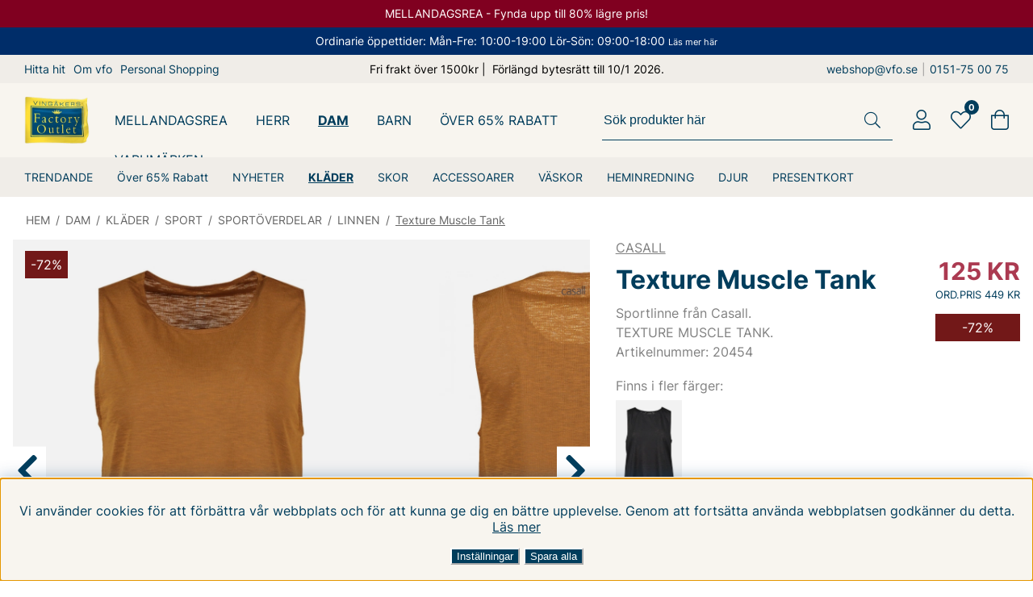

--- FILE ---
content_type: text/html; charset=UTF-8
request_url: https://www.vfo.se/casall/texture-muscle-tank-4
body_size: 95467
content:



<!DOCTYPE html>
<html lang="sv">
    <head>
        
    <!-- ACM -->
    <script type="text/javascript"> var cm_active_categories = [1,2,3,4]; var cm_preactive_categories = []; var blocked_nodes = {}; var observer = new MutationObserver(function (mutations) { for(var i = 0; i < mutations.length; i++) { var _ref = mutations[i]; var addedNodes = _ref.addedNodes; for(var j = 0; j < addedNodes.length; j++) { var node = addedNodes[j]; if (node.nodeType === 1) { var src = node.src || ''; var type = node.type; var consent_type = ''; if (typeof node.attributes.consent_type !== 'undefined' && typeof node.attributes.consent_type.value !== 'undefined') consent_type = node.attributes.consent_type.value; if (blocked_content_type(consent_type)) { if (typeof blocked_nodes[consent_type] === 'undefined') blocked_nodes[consent_type] = []; var clone; if (node.tagName === 'SCRIPT') { clone = node.cloneNode(true); } else { clone = node; } clone.air_prev = node.previousElementSibling; clone.air_next = node.nextElementSibling; clone.air_parent = node.parentElement; blocked_nodes[consent_type].push(clone); if (node.tagName === 'SCRIPT') node.type = 'javascript/blocked'; node.parentElement.removeChild(node); var beforeScriptExecuteListener = function beforeScriptExecuteListener(event) { event.preventDefault(); }; node.addEventListener('beforescriptexecute', beforeScriptExecuteListener); } else { log_node(node, consent_type); } } } } }); observer.observe(document.documentElement, { childList: true, subtree: true }); var blocked_content_type = function blocked_content_type(consent_type) { var blocked = 0; if ((typeof(cm_active_categories) == "undefined" || cm_active_categories.includes(parseInt(consent_type))) && consent_type && !check_consent(consent_type, "") && consent_type > 1) blocked = 1; return blocked; }; var external_nodes = []; var internal_nodes = []; var inline_nodes = []; var log_node = function log_node(node, consent_type) { if (node.tagName === 'SCRIPT') { if (node.src && (node.src.indexOf(window.location.host) <= -1 || node.src.indexOf(window.location.host) > 10)) { external_nodes.push(node.src); } else if (node.src) { internal_nodes.push(node.src); } else { inline_nodes.push(node.innerHTML); } } }; document.addEventListener("DOMContentLoaded", function() { if (document.querySelector('#cookie_consent')) { init_cookie_consent(); } }); var init_cookie_consent = function init_cookie_consent(force) { var cookie_consent = get_cookie_consent("air_cookie_consent") || ""; var all_signed = 0; var consents = []; if (cookie_consent) { all_signed = 1; consents = JSON.parse(cookie_consent); var elements = document.querySelectorAll('#cookie_consent_manager input[type=checkbox]'); for (let element of elements) { if (typeof(consents[element.value]) == "undefined") all_signed = 0; } } else { var elements = document.querySelectorAll('#cookie_consent_manager input[type=checkbox][prechecked=true]'); for (let element of elements) { element.checked = true; } } if (!all_signed || force) { document.getElementById('cookie_consent').style.display = 'block'; var elements = document.querySelectorAll('#cookie_consent_manager input[type=checkbox]'); for (let element of elements) { if (consents[element.value]) element.checked = consents[element.value]; } init_acm_click_events(); } }; var init_acm_click_events = function() { document.getElementById("cookie_consent_manage").addEventListener("click", function () { let cookie_consent_manager = document.getElementById('cookie_consent_manager'); if (cookie_consent_manager) cookie_consent_manager.style.display = 'block'; let cookie_consent = document.getElementById('cookie_consent'); if (cookie_consent) cookie_consent.classList.add('managing'); document.querySelectorAll(".dimmer2").forEach(item => { item.addEventListener('click', event => { item.classList.add('active') }) }); }); document.getElementById("cookie_consent_manage_rec").addEventListener("click", function () { var elements = document.querySelectorAll('#cookie_consent_manager input[type=checkbox]'); for (let element of elements) { element.checked = true; } document.getElementById("cookie_consent_manager_confirm").dispatchEvent(new Event("click")); }); let cookie_consent_manager_accept = document.getElementById("cookie_consent_manager_accept"); if (cookie_consent_manager_accept) { cookie_consent_manager_accept.addEventListener("click", function () { cm_action(true); }); } document.getElementById("cookie_consent_manager_confirm").addEventListener("click", function () { cm_action(); }); document.querySelectorAll(".cookie_consent_manager_accept_req").forEach(item => { item.addEventListener('click', event => { cm_action(false); }) }); }; var cm_action = function(consent){ let cookie_consent = document.getElementById('cookie_consent'); if (cookie_consent) cookie_consent.style.display = 'none'; let cookie_consent_manager = document.getElementById('cookie_consent_manager'); if (cookie_consent_manager) cookie_consent_manager.style.display = 'none'; document.querySelectorAll(".dimmer2").forEach(item => { item.addEventListener('click', event => { item.classList.remove('active') }) }); var consents = {}; var elements = document.querySelectorAll('#cookie_consent_manager input[type=checkbox]'); for (let element of elements) { consents[element.value] = typeof(consent) !== "undefined" ? consent : element.checked; } consents[1] = true; var cookie_consents = JSON.stringify(consents); set_cookie_consent(cookie_consents); consent_action(cookie_consents); window.dispatchEvent(new Event("acm_change")); }; var set_cookie_consent = function set_cookie_consent(value) { var exdate = new Date(); exdate.setDate(exdate.getDate() + 30); document.cookie = "air_cookie_consent" + "=" + value + "; expires= " + exdate.toUTCString() + "; path=/" + (location.protocol === "https:" ? "; secure" : ""); }; var get_cookie_consent = function get_cookie_consent(name) { var nameEQ = name + "="; var ca = document.cookie.split('; '); for (let c of ca) { if (c.indexOf(nameEQ) === 0) return c.substring(nameEQ.length, c.length); } return null; }; var consent_action = function consent_action(cookie_consent) { var consent_data = JSON.parse(cookie_consent); for(var category_id in consent_data) { if (consent_data[category_id]) { approve_category(category_id); } } }; var approve_category = function(category_id) { if (typeof blocked_nodes[category_id] !== 'undefined') { for (let node of blocked_nodes[category_id]) { if (node.type == "text/javascript") { var script = document.createElement("script"); script.type = "text/javascript"; if (node.src) { script.src = node.src; } else if (node.innerHTML) { script.innerHTML = node.innerHTML; } document.getElementsByTagName("head")[0].appendChild(script); } else if (node.air_prev && node.air_parent) { cm_insertAfter(node, node.air_prev, node.air_parent); } else if (node.air_next && node.air_parent) { node.air_parent.insertBefore(node, node.air_next); } else if (node.air_parent) { node.air_parent.append(node); } } delete blocked_nodes[category_id]; } }; function cm_insertAfter(newNode, existingNode, parent) { parent.insertBefore(newNode, existingNode.nextSibling); } var check_consent = function check_consent(type, cookie_consent) { if (!type) return false; if (!cookie_consent) cookie_consent = get_cookie_consent("air_cookie_consent"); if (!cookie_consent) return (typeof(cm_preactive_categories) == "undefined" || cm_preactive_categories.includes(parseInt(type))); var consents = JSON.parse(cookie_consent); if (typeof(consents[type]) === 'undefined') return false; return consents[type]; }; </script>
    <!-- Meta -->
    <title>CASALL | Texture Muscle Tank | 20454 | MÄRKESKLÄDER - OUTLET</title>
    <!-- test -->
    <!-- Facebook Pixel Code -->
<script>
  !function(f,b,e,v,n,t,s)
  {if(f.fbq)return;n=f.fbq=function(){n.callMethod?
  n.callMethod.apply(n,arguments):n.queue.push(arguments)};
  if(!f._fbq)f._fbq=n;n.push=n;n.loaded=!0;n.version='2.0';
  n.queue=[];t=b.createElement(e);t.async=!0;
  t.src=v;s=b.getElementsByTagName(e)[0];
  s.parentNode.insertBefore(t,s)}(window, document,'script',
  'https://connect.facebook.net/en_US/fbevents.js');
  fbq('init', '512704208929432');
</script>
<noscript><img height="1" width="1" style="display:none"
  src="https://www.facebook.com/tr?id=512704208929432&ev=PageView&noscript=1"
/></noscript>
<!-- End Facebook Pixel Code --><script async src="https://www.googletagmanager.com/gtag/js?id=G-17Y0FV6G2S"></script>
<script>
  window.dataLayer = window.dataLayer || [];
  function gtag(){dataLayer.push(arguments);}
 if (document.cookie.split(';').find(cookie => cookie.includes('air_cookie_consent'))) {
    gtag(
 "consent",
  "default", {
        "ad_storage": check_consent("4") ? "granted" : "denied",
  "analytics_storage": check_consent("2") ? "granted" : "denied",
  "ad_user_data": check_consent("4") ? "granted" : "denied",
  "ad_personalization": check_consent("3") ? "granted" : "denied",
    }); 
 }
else {
  gtag("consent", "default", { 
      "ad_storage":  "denied",
      "analytics_storage": "denied",
      "ad_user_data": "denied",
      "ad_personalization": "denied",
    });
}
 gtag('js', new Date());

 var event_id = Math.random().toString(36).substring(2, 15);

 gtag('config', 'G-17Y0FV6G2S', {
  send_page_view: false
});
gtag('set', 'user_properties',{
  'user_domain': 'https://www.vfo.se',
  'user_logged_in': 'false',
  'user_pricelist': '1',

});

gtag('event', 'page_view',{
 event_id: event_id,
       send_to: "G-17Y0FV6G2S"
});

</script>
<script defer id="pertentoScript" src="https://app.pertento.ai/pertentoRuntime.js?website-id=4053"></script><script async src="https://helloretailcdn.com/helloretail.js"></script>

<script>
    window.hrq = window.hrq || [];
    hrq.push(['init', 
        {}
    ]);
</script>




     
    <meta http-equiv="Content-Type" content="text/html; charset=UTF-8">
    <meta name="description" content="CASALL - Texture Muscle Tank - Artikelnummer: 20454 MÄRKESKLÄDER - OUTLET Artikelnummer: 20454">
    <meta name="keywords" content="casall, texture, muscle, tank, 20454, märkeskläder, outlet 20454 100113040 CASALL MÄRKESKLÄDER - OUTLET Artikelnummer: 20454"/>
    <meta name="robots" content="INDEX, FOLLOW">
    <meta name="revisit-after" content="14 days">
    <meta name="distribution" content="global">
    <meta http-equiv="expires" content="0">
    <meta http-equiv="X-UA-Compatible" content="IE=9; IE=8; IE=7; IE=EDGE" />
    <meta name="HandheldFriendly" content="True">
    <meta name="viewport" content="width=device-width, initial-scale=1.0, maximum-scale=5.0, user-scalable=yes">
    <meta name="apple-mobile-web-app-capable" content="yes"/>
    <link rel="canonical" href="https://www.vfo.se/casall/texture-muscle-tank-4" />
    
        <meta property="og:description" content="Sportlinne fr&aring;n Casall.TEXTURE MUSCLE TANK.Artikelnummer: 20454..."/>
    
        <meta property="og:image" content="https://www.vfo.se/bilder/artiklar/228SE_100113040_20454r.jpg?m=1697114704"/>
    
        <meta property="og:title" content="Texture Muscle Tank"/>
    
        <meta property="og:url" content="https://www.vfo.se/casall/texture-muscle-tank-4"/>
    
    
		<meta property="og:brand" content="CASALL">
		<meta property="og:discount" content="72">
		<meta property="og:ord_price" content="449">
		<meta property="og:out_price" content="">
		<meta property="og:product_name" content="Texture Muscle Tank">
		
    
    <!-- Preloads -->
    <link rel="preload" as="font" href="/themes/master/design/css/webfonts/inter/inter-v12-latin-regular.woff2" type="font/woff2" onload="this.rel='font'" crossorigin>
    <link rel="preload" as="font" href="/themes/master/design/css/webfonts/inter/inter-v12-latin-500.woff2" type="font/woff2" onload="this.rel='font'" crossorigin>
    <link rel="preload" as="font" href="/themes/master/design/css/webfonts/inter/inter-v12-latin-700.woff2" type="font/woff2" onload="this.rel='font'" crossorigin>
    <link rel="preload" as="font" href="/themes/master/design/css/webfonts/fa-solid-900.woff2" type="font/woff2" onload="this.rel='font'" crossorigin>
    <link rel="preload" as="font" href="/themes/master/design/css/webfonts/fa-light-300.woff2" type="font/woff2" onload="this.rel='font'" crossorigin>
    <link rel="preload" as="font" href="/themes/master/design/css/webfonts/fa-brands-400.woff2" type="font/woff2" onload="this.rel='font'" crossorigin>
    <link rel="preload" as="image" href="/themes/master/design/bilder/VFO-logo.png">
    <link rel="preload" as="image" href="/themes/master/design/bilder/VFO-logo.webp">
    <!-- Favicons -->
    <link rel="apple-touch-icon" sizes="180x180" href="/apple-touch-icon.png">
    <link rel="icon" type="image/png" sizes="32x32" href="/favicon-32x32.png">
    <link rel="icon" type="image/png" sizes="16x16" href="/favicon-16x16.png">
    <link rel="manifest" href="/manifest.json">
    <link rel="mask-icon" href="/safari-pinned-tab.svg" color="#1e2326">
    <meta name="msapplication-TileColor" content="#1e2326">
    <meta name="theme-color" content="#1e2326">
    <meta name="msapplication-config" content="/themes/master/design/bilder/favicon/browserconfig.xml">
    <!-- Includes -->
    


<script>/** FILE: /themes/master/design/script/jquery.min.js **/
/*! jQuery v3.2.1 | (c) JS Foundation and other contributors | jquery.org/license */
!function(a,b){"use strict";"object"==typeof module&&"object"==typeof module.exports?module.exports=a.document?b(a,!0):function(a){if(!a.document)throw new Error("jQuery requires a window with a document");return b(a)}:b(a)}("undefined"!=typeof window?window:this,function(a,b){"use strict";var c=[],d=a.document,e=Object.getPrototypeOf,f=c.slice,g=c.concat,h=c.push,i=c.indexOf,j={},k=j.toString,l=j.hasOwnProperty,m=l.toString,n=m.call(Object),o={};function p(a,b){b=b||d;var c=b.createElement("script");c.text=a,b.head.appendChild(c).parentNode.removeChild(c)}var q="3.2.1",r=function(a,b){return new r.fn.init(a,b)},s=/^[\s\uFEFF\xA0]+|[\s\uFEFF\xA0]+$/g,t=/^-ms-/,u=/-([a-z])/g,v=function(a,b){return b.toUpperCase()};r.fn=r.prototype={jquery:q,constructor:r,length:0,toArray:function(){return f.call(this)},get:function(a){return null==a?f.call(this):a<0?this[a+this.length]:this[a]},pushStack:function(a){var b=r.merge(this.constructor(),a);return b.prevObject=this,b},each:function(a){return r.each(this,a)},map:function(a){return this.pushStack(r.map(this,function(b,c){return a.call(b,c,b)}))},slice:function(){return this.pushStack(f.apply(this,arguments))},first:function(){return this.eq(0)},last:function(){return this.eq(-1)},eq:function(a){var b=this.length,c=+a+(a<0?b:0);return this.pushStack(c>=0&&c<b?[this[c]]:[])},end:function(){return this.prevObject||this.constructor()},push:h,sort:c.sort,splice:c.splice},r.extend=r.fn.extend=function(){var a,b,c,d,e,f,g=arguments[0]||{},h=1,i=arguments.length,j=!1;for("boolean"==typeof g&&(j=g,g=arguments[h]||{},h++),"object"==typeof g||r.isFunction(g)||(g={}),h===i&&(g=this,h--);h<i;h++)if(null!=(a=arguments[h]))for(b in a)c=g[b],d=a[b],g!==d&&(j&&d&&(r.isPlainObject(d)||(e=Array.isArray(d)))?(e?(e=!1,f=c&&Array.isArray(c)?c:[]):f=c&&r.isPlainObject(c)?c:{},g[b]=r.extend(j,f,d)):void 0!==d&&(g[b]=d));return g},r.extend({expando:"jQuery"+(q+Math.random()).replace(/\D/g,""),isReady:!0,error:function(a){throw new Error(a)},noop:function(){},isFunction:function(a){return"function"===r.type(a)},isWindow:function(a){return null!=a&&a===a.window},isNumeric:function(a){var b=r.type(a);return("number"===b||"string"===b)&&!isNaN(a-parseFloat(a))},isPlainObject:function(a){var b,c;return!(!a||"[object Object]"!==k.call(a))&&(!(b=e(a))||(c=l.call(b,"constructor")&&b.constructor,"function"==typeof c&&m.call(c)===n))},isEmptyObject:function(a){var b;for(b in a)return!1;return!0},type:function(a){return null==a?a+"":"object"==typeof a||"function"==typeof a?j[k.call(a)]||"object":typeof a},globalEval:function(a){p(a)},camelCase:function(a){return a.replace(t,"ms-").replace(u,v)},each:function(a,b){var c,d=0;if(w(a)){for(c=a.length;d<c;d++)if(b.call(a[d],d,a[d])===!1)break}else for(d in a)if(b.call(a[d],d,a[d])===!1)break;return a},trim:function(a){return null==a?"":(a+"").replace(s,"")},makeArray:function(a,b){var c=b||[];return null!=a&&(w(Object(a))?r.merge(c,"string"==typeof a?[a]:a):h.call(c,a)),c},inArray:function(a,b,c){return null==b?-1:i.call(b,a,c)},merge:function(a,b){for(var c=+b.length,d=0,e=a.length;d<c;d++)a[e++]=b[d];return a.length=e,a},grep:function(a,b,c){for(var d,e=[],f=0,g=a.length,h=!c;f<g;f++)d=!b(a[f],f),d!==h&&e.push(a[f]);return e},map:function(a,b,c){var d,e,f=0,h=[];if(w(a))for(d=a.length;f<d;f++)e=b(a[f],f,c),null!=e&&h.push(e);else for(f in a)e=b(a[f],f,c),null!=e&&h.push(e);return g.apply([],h)},guid:1,proxy:function(a,b){var c,d,e;if("string"==typeof b&&(c=a[b],b=a,a=c),r.isFunction(a))return d=f.call(arguments,2),e=function(){return a.apply(b||this,d.concat(f.call(arguments)))},e.guid=a.guid=a.guid||r.guid++,e},now:Date.now,support:o}),"function"==typeof Symbol&&(r.fn[Symbol.iterator]=c[Symbol.iterator]),r.each("Boolean Number String Function Array Date RegExp Object Error Symbol".split(" "),function(a,b){j["[object "+b+"]"]=b.toLowerCase()});function w(a){var b=!!a&&"length"in a&&a.length,c=r.type(a);return"function"!==c&&!r.isWindow(a)&&("array"===c||0===b||"number"==typeof b&&b>0&&b-1 in a)}var x=function(a){var b,c,d,e,f,g,h,i,j,k,l,m,n,o,p,q,r,s,t,u="sizzle"+1*new Date,v=a.document,w=0,x=0,y=ha(),z=ha(),A=ha(),B=function(a,b){return a===b&&(l=!0),0},C={}.hasOwnProperty,D=[],E=D.pop,F=D.push,G=D.push,H=D.slice,I=function(a,b){for(var c=0,d=a.length;c<d;c++)if(a[c]===b)return c;return-1},J="checked|selected|async|autofocus|autoplay|controls|defer|disabled|hidden|ismap|loop|multiple|open|readonly|required|scoped",K="[\\x20\\t\\r\\n\\f]",L="(?:\\\\.|[\\w-]|[^\0-\\xa0])+",M="\\["+K+"*("+L+")(?:"+K+"*([*^$|!~]?=)"+K+"*(?:'((?:\\\\.|[^\\\\'])*)'|\"((?:\\\\.|[^\\\\\"])*)\"|("+L+"))|)"+K+"*\\]",N=":("+L+")(?:\\((('((?:\\\\.|[^\\\\'])*)'|\"((?:\\\\.|[^\\\\\"])*)\")|((?:\\\\.|[^\\\\()[\\]]|"+M+")*)|.*)\\)|)",O=new RegExp(K+"+","g"),P=new RegExp("^"+K+"+|((?:^|[^\\\\])(?:\\\\.)*)"+K+"+$","g"),Q=new RegExp("^"+K+"*,"+K+"*"),R=new RegExp("^"+K+"*([>+~]|"+K+")"+K+"*"),S=new RegExp("="+K+"*([^\\]'\"]*?)"+K+"*\\]","g"),T=new RegExp(N),U=new RegExp("^"+L+"$"),V={ID:new RegExp("^#("+L+")"),CLASS:new RegExp("^\\.("+L+")"),TAG:new RegExp("^("+L+"|[*])"),ATTR:new RegExp("^"+M),PSEUDO:new RegExp("^"+N),CHILD:new RegExp("^:(only|first|last|nth|nth-last)-(child|of-type)(?:\\("+K+"*(even|odd|(([+-]|)(\\d*)n|)"+K+"*(?:([+-]|)"+K+"*(\\d+)|))"+K+"*\\)|)","i"),bool:new RegExp("^(?:"+J+")$","i"),needsContext:new RegExp("^"+K+"*[>+~]|:(even|odd|eq|gt|lt|nth|first|last)(?:\\("+K+"*((?:-\\d)?\\d*)"+K+"*\\)|)(?=[^-]|$)","i")},W=/^(?:input|select|textarea|button)$/i,X=/^h\d$/i,Y=/^[^{]+\{\s*\[native \w/,Z=/^(?:#([\w-]+)|(\w+)|\.([\w-]+))$/,$=/[+~]/,_=new RegExp("\\\\([\\da-f]{1,6}"+K+"?|("+K+")|.)","ig"),aa=function(a,b,c){var d="0x"+b-65536;return d!==d||c?b:d<0?String.fromCharCode(d+65536):String.fromCharCode(d>>10|55296,1023&d|56320)},ba=/([\0-\x1f\x7f]|^-?\d)|^-$|[^\0-\x1f\x7f-\uFFFF\w-]/g,ca=function(a,b){return b?"\0"===a?"\ufffd":a.slice(0,-1)+"\\"+a.charCodeAt(a.length-1).toString(16)+" ":"\\"+a},da=function(){m()},ea=ta(function(a){return a.disabled===!0&&("form"in a||"label"in a)},{dir:"parentNode",next:"legend"});try{G.apply(D=H.call(v.childNodes),v.childNodes),D[v.childNodes.length].nodeType}catch(fa){G={apply:D.length?function(a,b){F.apply(a,H.call(b))}:function(a,b){var c=a.length,d=0;while(a[c++]=b[d++]);a.length=c-1}}}function ga(a,b,d,e){var f,h,j,k,l,o,r,s=b&&b.ownerDocument,w=b?b.nodeType:9;if(d=d||[],"string"!=typeof a||!a||1!==w&&9!==w&&11!==w)return d;if(!e&&((b?b.ownerDocument||b:v)!==n&&m(b),b=b||n,p)){if(11!==w&&(l=Z.exec(a)))if(f=l[1]){if(9===w){if(!(j=b.getElementById(f)))return d;if(j.id===f)return d.push(j),d}else if(s&&(j=s.getElementById(f))&&t(b,j)&&j.id===f)return d.push(j),d}else{if(l[2])return G.apply(d,b.getElementsByTagName(a)),d;if((f=l[3])&&c.getElementsByClassName&&b.getElementsByClassName)return G.apply(d,b.getElementsByClassName(f)),d}if(c.qsa&&!A[a+" "]&&(!q||!q.test(a))){if(1!==w)s=b,r=a;else if("object"!==b.nodeName.toLowerCase()){(k=b.getAttribute("id"))?k=k.replace(ba,ca):b.setAttribute("id",k=u),o=g(a),h=o.length;while(h--)o[h]="#"+k+" "+sa(o[h]);r=o.join(","),s=$.test(a)&&qa(b.parentNode)||b}if(r)try{return G.apply(d,s.querySelectorAll(r)),d}catch(x){}finally{k===u&&b.removeAttribute("id")}}}return i(a.replace(P,"$1"),b,d,e)}function ha(){var a=[];function b(c,e){return a.push(c+" ")>d.cacheLength&&delete b[a.shift()],b[c+" "]=e}return b}function ia(a){return a[u]=!0,a}function ja(a){var b=n.createElement("fieldset");try{return!!a(b)}catch(c){return!1}finally{b.parentNode&&b.parentNode.removeChild(b),b=null}}function ka(a,b){var c=a.split("|"),e=c.length;while(e--)d.attrHandle[c[e]]=b}function la(a,b){var c=b&&a,d=c&&1===a.nodeType&&1===b.nodeType&&a.sourceIndex-b.sourceIndex;if(d)return d;if(c)while(c=c.nextSibling)if(c===b)return-1;return a?1:-1}function ma(a){return function(b){var c=b.nodeName.toLowerCase();return"input"===c&&b.type===a}}function na(a){return function(b){var c=b.nodeName.toLowerCase();return("input"===c||"button"===c)&&b.type===a}}function oa(a){return function(b){return"form"in b?b.parentNode&&b.disabled===!1?"label"in b?"label"in b.parentNode?b.parentNode.disabled===a:b.disabled===a:b.isDisabled===a||b.isDisabled!==!a&&ea(b)===a:b.disabled===a:"label"in b&&b.disabled===a}}function pa(a){return ia(function(b){return b=+b,ia(function(c,d){var e,f=a([],c.length,b),g=f.length;while(g--)c[e=f[g]]&&(c[e]=!(d[e]=c[e]))})})}function qa(a){return a&&"undefined"!=typeof a.getElementsByTagName&&a}c=ga.support={},f=ga.isXML=function(a){var b=a&&(a.ownerDocument||a).documentElement;return!!b&&"HTML"!==b.nodeName},m=ga.setDocument=function(a){var b,e,g=a?a.ownerDocument||a:v;return g!==n&&9===g.nodeType&&g.documentElement?(n=g,o=n.documentElement,p=!f(n),v!==n&&(e=n.defaultView)&&e.top!==e&&(e.addEventListener?e.addEventListener("unload",da,!1):e.attachEvent&&e.attachEvent("onunload",da)),c.attributes=ja(function(a){return a.className="i",!a.getAttribute("className")}),c.getElementsByTagName=ja(function(a){return a.appendChild(n.createComment("")),!a.getElementsByTagName("*").length}),c.getElementsByClassName=Y.test(n.getElementsByClassName),c.getById=ja(function(a){return o.appendChild(a).id=u,!n.getElementsByName||!n.getElementsByName(u).length}),c.getById?(d.filter.ID=function(a){var b=a.replace(_,aa);return function(a){return a.getAttribute("id")===b}},d.find.ID=function(a,b){if("undefined"!=typeof b.getElementById&&p){var c=b.getElementById(a);return c?[c]:[]}}):(d.filter.ID=function(a){var b=a.replace(_,aa);return function(a){var c="undefined"!=typeof a.getAttributeNode&&a.getAttributeNode("id");return c&&c.value===b}},d.find.ID=function(a,b){if("undefined"!=typeof b.getElementById&&p){var c,d,e,f=b.getElementById(a);if(f){if(c=f.getAttributeNode("id"),c&&c.value===a)return[f];e=b.getElementsByName(a),d=0;while(f=e[d++])if(c=f.getAttributeNode("id"),c&&c.value===a)return[f]}return[]}}),d.find.TAG=c.getElementsByTagName?function(a,b){return"undefined"!=typeof b.getElementsByTagName?b.getElementsByTagName(a):c.qsa?b.querySelectorAll(a):void 0}:function(a,b){var c,d=[],e=0,f=b.getElementsByTagName(a);if("*"===a){while(c=f[e++])1===c.nodeType&&d.push(c);return d}return f},d.find.CLASS=c.getElementsByClassName&&function(a,b){if("undefined"!=typeof b.getElementsByClassName&&p)return b.getElementsByClassName(a)},r=[],q=[],(c.qsa=Y.test(n.querySelectorAll))&&(ja(function(a){o.appendChild(a).innerHTML="<a id='"+u+"'></a><select id='"+u+"-\r\\' msallowcapture=''><option selected=''></option></select>",a.querySelectorAll("[msallowcapture^='']").length&&q.push("[*^$]="+K+"*(?:''|\"\")"),a.querySelectorAll("[selected]").length||q.push("\\["+K+"*(?:value|"+J+")"),a.querySelectorAll("[id~="+u+"-]").length||q.push("~="),a.querySelectorAll(":checked").length||q.push(":checked"),a.querySelectorAll("a#"+u+"+*").length||q.push(".#.+[+~]")}),ja(function(a){a.innerHTML="<a href='' disabled='disabled'></a><select disabled='disabled'><option/></select>";var b=n.createElement("input");b.setAttribute("type","hidden"),a.appendChild(b).setAttribute("name","D"),a.querySelectorAll("[name=d]").length&&q.push("name"+K+"*[*^$|!~]?="),2!==a.querySelectorAll(":enabled").length&&q.push(":enabled",":disabled"),o.appendChild(a).disabled=!0,2!==a.querySelectorAll(":disabled").length&&q.push(":enabled",":disabled"),a.querySelectorAll("*,:x"),q.push(",.*:")})),(c.matchesSelector=Y.test(s=o.matches||o.webkitMatchesSelector||o.mozMatchesSelector||o.oMatchesSelector||o.msMatchesSelector))&&ja(function(a){c.disconnectedMatch=s.call(a,"*"),s.call(a,"[s!='']:x"),r.push("!=",N)}),q=q.length&&new RegExp(q.join("|")),r=r.length&&new RegExp(r.join("|")),b=Y.test(o.compareDocumentPosition),t=b||Y.test(o.contains)?function(a,b){var c=9===a.nodeType?a.documentElement:a,d=b&&b.parentNode;return a===d||!(!d||1!==d.nodeType||!(c.contains?c.contains(d):a.compareDocumentPosition&&16&a.compareDocumentPosition(d)))}:function(a,b){if(b)while(b=b.parentNode)if(b===a)return!0;return!1},B=b?function(a,b){if(a===b)return l=!0,0;var d=!a.compareDocumentPosition-!b.compareDocumentPosition;return d?d:(d=(a.ownerDocument||a)===(b.ownerDocument||b)?a.compareDocumentPosition(b):1,1&d||!c.sortDetached&&b.compareDocumentPosition(a)===d?a===n||a.ownerDocument===v&&t(v,a)?-1:b===n||b.ownerDocument===v&&t(v,b)?1:k?I(k,a)-I(k,b):0:4&d?-1:1)}:function(a,b){if(a===b)return l=!0,0;var c,d=0,e=a.parentNode,f=b.parentNode,g=[a],h=[b];if(!e||!f)return a===n?-1:b===n?1:e?-1:f?1:k?I(k,a)-I(k,b):0;if(e===f)return la(a,b);c=a;while(c=c.parentNode)g.unshift(c);c=b;while(c=c.parentNode)h.unshift(c);while(g[d]===h[d])d++;return d?la(g[d],h[d]):g[d]===v?-1:h[d]===v?1:0},n):n},ga.matches=function(a,b){return ga(a,null,null,b)},ga.matchesSelector=function(a,b){if((a.ownerDocument||a)!==n&&m(a),b=b.replace(S,"='$1']"),c.matchesSelector&&p&&!A[b+" "]&&(!r||!r.test(b))&&(!q||!q.test(b)))try{var d=s.call(a,b);if(d||c.disconnectedMatch||a.document&&11!==a.document.nodeType)return d}catch(e){}return ga(b,n,null,[a]).length>0},ga.contains=function(a,b){return(a.ownerDocument||a)!==n&&m(a),t(a,b)},ga.attr=function(a,b){(a.ownerDocument||a)!==n&&m(a);var e=d.attrHandle[b.toLowerCase()],f=e&&C.call(d.attrHandle,b.toLowerCase())?e(a,b,!p):void 0;return void 0!==f?f:c.attributes||!p?a.getAttribute(b):(f=a.getAttributeNode(b))&&f.specified?f.value:null},ga.escape=function(a){return(a+"").replace(ba,ca)},ga.error=function(a){throw new Error("Syntax error, unrecognized expression: "+a)},ga.uniqueSort=function(a){var b,d=[],e=0,f=0;if(l=!c.detectDuplicates,k=!c.sortStable&&a.slice(0),a.sort(B),l){while(b=a[f++])b===a[f]&&(e=d.push(f));while(e--)a.splice(d[e],1)}return k=null,a},e=ga.getText=function(a){var b,c="",d=0,f=a.nodeType;if(f){if(1===f||9===f||11===f){if("string"==typeof a.textContent)return a.textContent;for(a=a.firstChild;a;a=a.nextSibling)c+=e(a)}else if(3===f||4===f)return a.nodeValue}else while(b=a[d++])c+=e(b);return c},d=ga.selectors={cacheLength:50,createPseudo:ia,match:V,attrHandle:{},find:{},relative:{">":{dir:"parentNode",first:!0}," ":{dir:"parentNode"},"+":{dir:"previousSibling",first:!0},"~":{dir:"previousSibling"}},preFilter:{ATTR:function(a){return a[1]=a[1].replace(_,aa),a[3]=(a[3]||a[4]||a[5]||"").replace(_,aa),"~="===a[2]&&(a[3]=" "+a[3]+" "),a.slice(0,4)},CHILD:function(a){return a[1]=a[1].toLowerCase(),"nth"===a[1].slice(0,3)?(a[3]||ga.error(a[0]),a[4]=+(a[4]?a[5]+(a[6]||1):2*("even"===a[3]||"odd"===a[3])),a[5]=+(a[7]+a[8]||"odd"===a[3])):a[3]&&ga.error(a[0]),a},PSEUDO:function(a){var b,c=!a[6]&&a[2];return V.CHILD.test(a[0])?null:(a[3]?a[2]=a[4]||a[5]||"":c&&T.test(c)&&(b=g(c,!0))&&(b=c.indexOf(")",c.length-b)-c.length)&&(a[0]=a[0].slice(0,b),a[2]=c.slice(0,b)),a.slice(0,3))}},filter:{TAG:function(a){var b=a.replace(_,aa).toLowerCase();return"*"===a?function(){return!0}:function(a){return a.nodeName&&a.nodeName.toLowerCase()===b}},CLASS:function(a){var b=y[a+" "];return b||(b=new RegExp("(^|"+K+")"+a+"("+K+"|$)"))&&y(a,function(a){return b.test("string"==typeof a.className&&a.className||"undefined"!=typeof a.getAttribute&&a.getAttribute("class")||"")})},ATTR:function(a,b,c){return function(d){var e=ga.attr(d,a);return null==e?"!="===b:!b||(e+="","="===b?e===c:"!="===b?e!==c:"^="===b?c&&0===e.indexOf(c):"*="===b?c&&e.indexOf(c)>-1:"$="===b?c&&e.slice(-c.length)===c:"~="===b?(" "+e.replace(O," ")+" ").indexOf(c)>-1:"|="===b&&(e===c||e.slice(0,c.length+1)===c+"-"))}},CHILD:function(a,b,c,d,e){var f="nth"!==a.slice(0,3),g="last"!==a.slice(-4),h="of-type"===b;return 1===d&&0===e?function(a){return!!a.parentNode}:function(b,c,i){var j,k,l,m,n,o,p=f!==g?"nextSibling":"previousSibling",q=b.parentNode,r=h&&b.nodeName.toLowerCase(),s=!i&&!h,t=!1;if(q){if(f){while(p){m=b;while(m=m[p])if(h?m.nodeName.toLowerCase()===r:1===m.nodeType)return!1;o=p="only"===a&&!o&&"nextSibling"}return!0}if(o=[g?q.firstChild:q.lastChild],g&&s){m=q,l=m[u]||(m[u]={}),k=l[m.uniqueID]||(l[m.uniqueID]={}),j=k[a]||[],n=j[0]===w&&j[1],t=n&&j[2],m=n&&q.childNodes[n];while(m=++n&&m&&m[p]||(t=n=0)||o.pop())if(1===m.nodeType&&++t&&m===b){k[a]=[w,n,t];break}}else if(s&&(m=b,l=m[u]||(m[u]={}),k=l[m.uniqueID]||(l[m.uniqueID]={}),j=k[a]||[],n=j[0]===w&&j[1],t=n),t===!1)while(m=++n&&m&&m[p]||(t=n=0)||o.pop())if((h?m.nodeName.toLowerCase()===r:1===m.nodeType)&&++t&&(s&&(l=m[u]||(m[u]={}),k=l[m.uniqueID]||(l[m.uniqueID]={}),k[a]=[w,t]),m===b))break;return t-=e,t===d||t%d===0&&t/d>=0}}},PSEUDO:function(a,b){var c,e=d.pseudos[a]||d.setFilters[a.toLowerCase()]||ga.error("unsupported pseudo: "+a);return e[u]?e(b):e.length>1?(c=[a,a,"",b],d.setFilters.hasOwnProperty(a.toLowerCase())?ia(function(a,c){var d,f=e(a,b),g=f.length;while(g--)d=I(a,f[g]),a[d]=!(c[d]=f[g])}):function(a){return e(a,0,c)}):e}},pseudos:{not:ia(function(a){var b=[],c=[],d=h(a.replace(P,"$1"));return d[u]?ia(function(a,b,c,e){var f,g=d(a,null,e,[]),h=a.length;while(h--)(f=g[h])&&(a[h]=!(b[h]=f))}):function(a,e,f){return b[0]=a,d(b,null,f,c),b[0]=null,!c.pop()}}),has:ia(function(a){return function(b){return ga(a,b).length>0}}),contains:ia(function(a){return a=a.replace(_,aa),function(b){return(b.textContent||b.innerText||e(b)).indexOf(a)>-1}}),lang:ia(function(a){return U.test(a||"")||ga.error("unsupported lang: "+a),a=a.replace(_,aa).toLowerCase(),function(b){var c;do if(c=p?b.lang:b.getAttribute("xml:lang")||b.getAttribute("lang"))return c=c.toLowerCase(),c===a||0===c.indexOf(a+"-");while((b=b.parentNode)&&1===b.nodeType);return!1}}),target:function(b){var c=a.location&&a.location.hash;return c&&c.slice(1)===b.id},root:function(a){return a===o},focus:function(a){return a===n.activeElement&&(!n.hasFocus||n.hasFocus())&&!!(a.type||a.href||~a.tabIndex)},enabled:oa(!1),disabled:oa(!0),checked:function(a){var b=a.nodeName.toLowerCase();return"input"===b&&!!a.checked||"option"===b&&!!a.selected},selected:function(a){return a.parentNode&&a.parentNode.selectedIndex,a.selected===!0},empty:function(a){for(a=a.firstChild;a;a=a.nextSibling)if(a.nodeType<6)return!1;return!0},parent:function(a){return!d.pseudos.empty(a)},header:function(a){return X.test(a.nodeName)},input:function(a){return W.test(a.nodeName)},button:function(a){var b=a.nodeName.toLowerCase();return"input"===b&&"button"===a.type||"button"===b},text:function(a){var b;return"input"===a.nodeName.toLowerCase()&&"text"===a.type&&(null==(b=a.getAttribute("type"))||"text"===b.toLowerCase())},first:pa(function(){return[0]}),last:pa(function(a,b){return[b-1]}),eq:pa(function(a,b,c){return[c<0?c+b:c]}),even:pa(function(a,b){for(var c=0;c<b;c+=2)a.push(c);return a}),odd:pa(function(a,b){for(var c=1;c<b;c+=2)a.push(c);return a}),lt:pa(function(a,b,c){for(var d=c<0?c+b:c;--d>=0;)a.push(d);return a}),gt:pa(function(a,b,c){for(var d=c<0?c+b:c;++d<b;)a.push(d);return a})}},d.pseudos.nth=d.pseudos.eq;for(b in{radio:!0,checkbox:!0,file:!0,password:!0,image:!0})d.pseudos[b]=ma(b);for(b in{submit:!0,reset:!0})d.pseudos[b]=na(b);function ra(){}ra.prototype=d.filters=d.pseudos,d.setFilters=new ra,g=ga.tokenize=function(a,b){var c,e,f,g,h,i,j,k=z[a+" "];if(k)return b?0:k.slice(0);h=a,i=[],j=d.preFilter;while(h){c&&!(e=Q.exec(h))||(e&&(h=h.slice(e[0].length)||h),i.push(f=[])),c=!1,(e=R.exec(h))&&(c=e.shift(),f.push({value:c,type:e[0].replace(P," ")}),h=h.slice(c.length));for(g in d.filter)!(e=V[g].exec(h))||j[g]&&!(e=j[g](e))||(c=e.shift(),f.push({value:c,type:g,matches:e}),h=h.slice(c.length));if(!c)break}return b?h.length:h?ga.error(a):z(a,i).slice(0)};function sa(a){for(var b=0,c=a.length,d="";b<c;b++)d+=a[b].value;return d}function ta(a,b,c){var d=b.dir,e=b.next,f=e||d,g=c&&"parentNode"===f,h=x++;return b.first?function(b,c,e){while(b=b[d])if(1===b.nodeType||g)return a(b,c,e);return!1}:function(b,c,i){var j,k,l,m=[w,h];if(i){while(b=b[d])if((1===b.nodeType||g)&&a(b,c,i))return!0}else while(b=b[d])if(1===b.nodeType||g)if(l=b[u]||(b[u]={}),k=l[b.uniqueID]||(l[b.uniqueID]={}),e&&e===b.nodeName.toLowerCase())b=b[d]||b;else{if((j=k[f])&&j[0]===w&&j[1]===h)return m[2]=j[2];if(k[f]=m,m[2]=a(b,c,i))return!0}return!1}}function ua(a){return a.length>1?function(b,c,d){var e=a.length;while(e--)if(!a[e](b,c,d))return!1;return!0}:a[0]}function va(a,b,c){for(var d=0,e=b.length;d<e;d++)ga(a,b[d],c);return c}function wa(a,b,c,d,e){for(var f,g=[],h=0,i=a.length,j=null!=b;h<i;h++)(f=a[h])&&(c&&!c(f,d,e)||(g.push(f),j&&b.push(h)));return g}function xa(a,b,c,d,e,f){return d&&!d[u]&&(d=xa(d)),e&&!e[u]&&(e=xa(e,f)),ia(function(f,g,h,i){var j,k,l,m=[],n=[],o=g.length,p=f||va(b||"*",h.nodeType?[h]:h,[]),q=!a||!f&&b?p:wa(p,m,a,h,i),r=c?e||(f?a:o||d)?[]:g:q;if(c&&c(q,r,h,i),d){j=wa(r,n),d(j,[],h,i),k=j.length;while(k--)(l=j[k])&&(r[n[k]]=!(q[n[k]]=l))}if(f){if(e||a){if(e){j=[],k=r.length;while(k--)(l=r[k])&&j.push(q[k]=l);e(null,r=[],j,i)}k=r.length;while(k--)(l=r[k])&&(j=e?I(f,l):m[k])>-1&&(f[j]=!(g[j]=l))}}else r=wa(r===g?r.splice(o,r.length):r),e?e(null,g,r,i):G.apply(g,r)})}function ya(a){for(var b,c,e,f=a.length,g=d.relative[a[0].type],h=g||d.relative[" "],i=g?1:0,k=ta(function(a){return a===b},h,!0),l=ta(function(a){return I(b,a)>-1},h,!0),m=[function(a,c,d){var e=!g&&(d||c!==j)||((b=c).nodeType?k(a,c,d):l(a,c,d));return b=null,e}];i<f;i++)if(c=d.relative[a[i].type])m=[ta(ua(m),c)];else{if(c=d.filter[a[i].type].apply(null,a[i].matches),c[u]){for(e=++i;e<f;e++)if(d.relative[a[e].type])break;return xa(i>1&&ua(m),i>1&&sa(a.slice(0,i-1).concat({value:" "===a[i-2].type?"*":""})).replace(P,"$1"),c,i<e&&ya(a.slice(i,e)),e<f&&ya(a=a.slice(e)),e<f&&sa(a))}m.push(c)}return ua(m)}function za(a,b){var c=b.length>0,e=a.length>0,f=function(f,g,h,i,k){var l,o,q,r=0,s="0",t=f&&[],u=[],v=j,x=f||e&&d.find.TAG("*",k),y=w+=null==v?1:Math.random()||.1,z=x.length;for(k&&(j=g===n||g||k);s!==z&&null!=(l=x[s]);s++){if(e&&l){o=0,g||l.ownerDocument===n||(m(l),h=!p);while(q=a[o++])if(q(l,g||n,h)){i.push(l);break}k&&(w=y)}c&&((l=!q&&l)&&r--,f&&t.push(l))}if(r+=s,c&&s!==r){o=0;while(q=b[o++])q(t,u,g,h);if(f){if(r>0)while(s--)t[s]||u[s]||(u[s]=E.call(i));u=wa(u)}G.apply(i,u),k&&!f&&u.length>0&&r+b.length>1&&ga.uniqueSort(i)}return k&&(w=y,j=v),t};return c?ia(f):f}return h=ga.compile=function(a,b){var c,d=[],e=[],f=A[a+" "];if(!f){b||(b=g(a)),c=b.length;while(c--)f=ya(b[c]),f[u]?d.push(f):e.push(f);f=A(a,za(e,d)),f.selector=a}return f},i=ga.select=function(a,b,c,e){var f,i,j,k,l,m="function"==typeof a&&a,n=!e&&g(a=m.selector||a);if(c=c||[],1===n.length){if(i=n[0]=n[0].slice(0),i.length>2&&"ID"===(j=i[0]).type&&9===b.nodeType&&p&&d.relative[i[1].type]){if(b=(d.find.ID(j.matches[0].replace(_,aa),b)||[])[0],!b)return c;m&&(b=b.parentNode),a=a.slice(i.shift().value.length)}f=V.needsContext.test(a)?0:i.length;while(f--){if(j=i[f],d.relative[k=j.type])break;if((l=d.find[k])&&(e=l(j.matches[0].replace(_,aa),$.test(i[0].type)&&qa(b.parentNode)||b))){if(i.splice(f,1),a=e.length&&sa(i),!a)return G.apply(c,e),c;break}}}return(m||h(a,n))(e,b,!p,c,!b||$.test(a)&&qa(b.parentNode)||b),c},c.sortStable=u.split("").sort(B).join("")===u,c.detectDuplicates=!!l,m(),c.sortDetached=ja(function(a){return 1&a.compareDocumentPosition(n.createElement("fieldset"))}),ja(function(a){return a.innerHTML="<a href='#'></a>","#"===a.firstChild.getAttribute("href")})||ka("type|href|height|width",function(a,b,c){if(!c)return a.getAttribute(b,"type"===b.toLowerCase()?1:2)}),c.attributes&&ja(function(a){return a.innerHTML="<input/>",a.firstChild.setAttribute("value",""),""===a.firstChild.getAttribute("value")})||ka("value",function(a,b,c){if(!c&&"input"===a.nodeName.toLowerCase())return a.defaultValue}),ja(function(a){return null==a.getAttribute("disabled")})||ka(J,function(a,b,c){var d;if(!c)return a[b]===!0?b.toLowerCase():(d=a.getAttributeNode(b))&&d.specified?d.value:null}),ga}(a);r.find=x,r.expr=x.selectors,r.expr[":"]=r.expr.pseudos,r.uniqueSort=r.unique=x.uniqueSort,r.text=x.getText,r.isXMLDoc=x.isXML,r.contains=x.contains,r.escapeSelector=x.escape;var y=function(a,b,c){var d=[],e=void 0!==c;while((a=a[b])&&9!==a.nodeType)if(1===a.nodeType){if(e&&r(a).is(c))break;d.push(a)}return d},z=function(a,b){for(var c=[];a;a=a.nextSibling)1===a.nodeType&&a!==b&&c.push(a);return c},A=r.expr.match.needsContext;function B(a,b){return a.nodeName&&a.nodeName.toLowerCase()===b.toLowerCase()}var C=/^<([a-z][^\/\0>:\x20\t\r\n\f]*)[\x20\t\r\n\f]*\/?>(?:<\/\1>|)$/i,D=/^.[^:#\[\.,]*$/;function E(a,b,c){return r.isFunction(b)?r.grep(a,function(a,d){return!!b.call(a,d,a)!==c}):b.nodeType?r.grep(a,function(a){return a===b!==c}):"string"!=typeof b?r.grep(a,function(a){return i.call(b,a)>-1!==c}):D.test(b)?r.filter(b,a,c):(b=r.filter(b,a),r.grep(a,function(a){return i.call(b,a)>-1!==c&&1===a.nodeType}))}r.filter=function(a,b,c){var d=b[0];return c&&(a=":not("+a+")"),1===b.length&&1===d.nodeType?r.find.matchesSelector(d,a)?[d]:[]:r.find.matches(a,r.grep(b,function(a){return 1===a.nodeType}))},r.fn.extend({find:function(a){var b,c,d=this.length,e=this;if("string"!=typeof a)return this.pushStack(r(a).filter(function(){for(b=0;b<d;b++)if(r.contains(e[b],this))return!0}));for(c=this.pushStack([]),b=0;b<d;b++)r.find(a,e[b],c);return d>1?r.uniqueSort(c):c},filter:function(a){return this.pushStack(E(this,a||[],!1))},not:function(a){return this.pushStack(E(this,a||[],!0))},is:function(a){return!!E(this,"string"==typeof a&&A.test(a)?r(a):a||[],!1).length}});var F,G=/^(?:\s*(<[\w\W]+>)[^>]*|#([\w-]+))$/,H=r.fn.init=function(a,b,c){var e,f;if(!a)return this;if(c=c||F,"string"==typeof a){if(e="<"===a[0]&&">"===a[a.length-1]&&a.length>=3?[null,a,null]:G.exec(a),!e||!e[1]&&b)return!b||b.jquery?(b||c).find(a):this.constructor(b).find(a);if(e[1]){if(b=b instanceof r?b[0]:b,r.merge(this,r.parseHTML(e[1],b&&b.nodeType?b.ownerDocument||b:d,!0)),C.test(e[1])&&r.isPlainObject(b))for(e in b)r.isFunction(this[e])?this[e](b[e]):this.attr(e,b[e]);return this}return f=d.getElementById(e[2]),f&&(this[0]=f,this.length=1),this}return a.nodeType?(this[0]=a,this.length=1,this):r.isFunction(a)?void 0!==c.ready?c.ready(a):a(r):r.makeArray(a,this)};H.prototype=r.fn,F=r(d);var I=/^(?:parents|prev(?:Until|All))/,J={children:!0,contents:!0,next:!0,prev:!0};r.fn.extend({has:function(a){var b=r(a,this),c=b.length;return this.filter(function(){for(var a=0;a<c;a++)if(r.contains(this,b[a]))return!0})},closest:function(a,b){var c,d=0,e=this.length,f=[],g="string"!=typeof a&&r(a);if(!A.test(a))for(;d<e;d++)for(c=this[d];c&&c!==b;c=c.parentNode)if(c.nodeType<11&&(g?g.index(c)>-1:1===c.nodeType&&r.find.matchesSelector(c,a))){f.push(c);break}return this.pushStack(f.length>1?r.uniqueSort(f):f)},index:function(a){return a?"string"==typeof a?i.call(r(a),this[0]):i.call(this,a.jquery?a[0]:a):this[0]&&this[0].parentNode?this.first().prevAll().length:-1},add:function(a,b){return this.pushStack(r.uniqueSort(r.merge(this.get(),r(a,b))))},addBack:function(a){return this.add(null==a?this.prevObject:this.prevObject.filter(a))}});function K(a,b){while((a=a[b])&&1!==a.nodeType);return a}r.each({parent:function(a){var b=a.parentNode;return b&&11!==b.nodeType?b:null},parents:function(a){return y(a,"parentNode")},parentsUntil:function(a,b,c){return y(a,"parentNode",c)},next:function(a){return K(a,"nextSibling")},prev:function(a){return K(a,"previousSibling")},nextAll:function(a){return y(a,"nextSibling")},prevAll:function(a){return y(a,"previousSibling")},nextUntil:function(a,b,c){return y(a,"nextSibling",c)},prevUntil:function(a,b,c){return y(a,"previousSibling",c)},siblings:function(a){return z((a.parentNode||{}).firstChild,a)},children:function(a){return z(a.firstChild)},contents:function(a){return B(a,"iframe")?a.contentDocument:(B(a,"template")&&(a=a.content||a),r.merge([],a.childNodes))}},function(a,b){r.fn[a]=function(c,d){var e=r.map(this,b,c);return"Until"!==a.slice(-5)&&(d=c),d&&"string"==typeof d&&(e=r.filter(d,e)),this.length>1&&(J[a]||r.uniqueSort(e),I.test(a)&&e.reverse()),this.pushStack(e)}});var L=/[^\x20\t\r\n\f]+/g;function M(a){var b={};return r.each(a.match(L)||[],function(a,c){b[c]=!0}),b}r.Callbacks=function(a){a="string"==typeof a?M(a):r.extend({},a);var b,c,d,e,f=[],g=[],h=-1,i=function(){for(e=e||a.once,d=b=!0;g.length;h=-1){c=g.shift();while(++h<f.length)f[h].apply(c[0],c[1])===!1&&a.stopOnFalse&&(h=f.length,c=!1)}a.memory||(c=!1),b=!1,e&&(f=c?[]:"")},j={add:function(){return f&&(c&&!b&&(h=f.length-1,g.push(c)),function d(b){r.each(b,function(b,c){r.isFunction(c)?a.unique&&j.has(c)||f.push(c):c&&c.length&&"string"!==r.type(c)&&d(c)})}(arguments),c&&!b&&i()),this},remove:function(){return r.each(arguments,function(a,b){var c;while((c=r.inArray(b,f,c))>-1)f.splice(c,1),c<=h&&h--}),this},has:function(a){return a?r.inArray(a,f)>-1:f.length>0},empty:function(){return f&&(f=[]),this},disable:function(){return e=g=[],f=c="",this},disabled:function(){return!f},lock:function(){return e=g=[],c||b||(f=c=""),this},locked:function(){return!!e},fireWith:function(a,c){return e||(c=c||[],c=[a,c.slice?c.slice():c],g.push(c),b||i()),this},fire:function(){return j.fireWith(this,arguments),this},fired:function(){return!!d}};return j};function N(a){return a}function O(a){throw a}function P(a,b,c,d){var e;try{a&&r.isFunction(e=a.promise)?e.call(a).done(b).fail(c):a&&r.isFunction(e=a.then)?e.call(a,b,c):b.apply(void 0,[a].slice(d))}catch(a){c.apply(void 0,[a])}}r.extend({Deferred:function(b){var c=[["notify","progress",r.Callbacks("memory"),r.Callbacks("memory"),2],["resolve","done",r.Callbacks("once memory"),r.Callbacks("once memory"),0,"resolved"],["reject","fail",r.Callbacks("once memory"),r.Callbacks("once memory"),1,"rejected"]],d="pending",e={state:function(){return d},always:function(){return f.done(arguments).fail(arguments),this},"catch":function(a){return e.then(null,a)},pipe:function(){var a=arguments;return r.Deferred(function(b){r.each(c,function(c,d){var e=r.isFunction(a[d[4]])&&a[d[4]];f[d[1]](function(){var a=e&&e.apply(this,arguments);a&&r.isFunction(a.promise)?a.promise().progress(b.notify).done(b.resolve).fail(b.reject):b[d[0]+"With"](this,e?[a]:arguments)})}),a=null}).promise()},then:function(b,d,e){var f=0;function g(b,c,d,e){return function(){var h=this,i=arguments,j=function(){var a,j;if(!(b<f)){if(a=d.apply(h,i),a===c.promise())throw new TypeError("Thenable self-resolution");j=a&&("object"==typeof a||"function"==typeof a)&&a.then,r.isFunction(j)?e?j.call(a,g(f,c,N,e),g(f,c,O,e)):(f++,j.call(a,g(f,c,N,e),g(f,c,O,e),g(f,c,N,c.notifyWith))):(d!==N&&(h=void 0,i=[a]),(e||c.resolveWith)(h,i))}},k=e?j:function(){try{j()}catch(a){r.Deferred.exceptionHook&&r.Deferred.exceptionHook(a,k.stackTrace),b+1>=f&&(d!==O&&(h=void 0,i=[a]),c.rejectWith(h,i))}};b?k():(r.Deferred.getStackHook&&(k.stackTrace=r.Deferred.getStackHook()),a.setTimeout(k))}}return r.Deferred(function(a){c[0][3].add(g(0,a,r.isFunction(e)?e:N,a.notifyWith)),c[1][3].add(g(0,a,r.isFunction(b)?b:N)),c[2][3].add(g(0,a,r.isFunction(d)?d:O))}).promise()},promise:function(a){return null!=a?r.extend(a,e):e}},f={};return r.each(c,function(a,b){var g=b[2],h=b[5];e[b[1]]=g.add,h&&g.add(function(){d=h},c[3-a][2].disable,c[0][2].lock),g.add(b[3].fire),f[b[0]]=function(){return f[b[0]+"With"](this===f?void 0:this,arguments),this},f[b[0]+"With"]=g.fireWith}),e.promise(f),b&&b.call(f,f),f},when:function(a){var b=arguments.length,c=b,d=Array(c),e=f.call(arguments),g=r.Deferred(),h=function(a){return function(c){d[a]=this,e[a]=arguments.length>1?f.call(arguments):c,--b||g.resolveWith(d,e)}};if(b<=1&&(P(a,g.done(h(c)).resolve,g.reject,!b),"pending"===g.state()||r.isFunction(e[c]&&e[c].then)))return g.then();while(c--)P(e[c],h(c),g.reject);return g.promise()}});var Q=/^(Eval|Internal|Range|Reference|Syntax|Type|URI)Error$/;r.Deferred.exceptionHook=function(b,c){a.console&&a.console.warn&&b&&Q.test(b.name)&&a.console.warn("jQuery.Deferred exception: "+b.message,b.stack,c)},r.readyException=function(b){a.setTimeout(function(){throw b})};var R=r.Deferred();r.fn.ready=function(a){return R.then(a)["catch"](function(a){r.readyException(a)}),this},r.extend({isReady:!1,readyWait:1,ready:function(a){(a===!0?--r.readyWait:r.isReady)||(r.isReady=!0,a!==!0&&--r.readyWait>0||R.resolveWith(d,[r]))}}),r.ready.then=R.then;function S(){d.removeEventListener("DOMContentLoaded",S),
a.removeEventListener("load",S),r.ready()}"complete"===d.readyState||"loading"!==d.readyState&&!d.documentElement.doScroll?a.setTimeout(r.ready):(d.addEventListener("DOMContentLoaded",S),a.addEventListener("load",S));var T=function(a,b,c,d,e,f,g){var h=0,i=a.length,j=null==c;if("object"===r.type(c)){e=!0;for(h in c)T(a,b,h,c[h],!0,f,g)}else if(void 0!==d&&(e=!0,r.isFunction(d)||(g=!0),j&&(g?(b.call(a,d),b=null):(j=b,b=function(a,b,c){return j.call(r(a),c)})),b))for(;h<i;h++)b(a[h],c,g?d:d.call(a[h],h,b(a[h],c)));return e?a:j?b.call(a):i?b(a[0],c):f},U=function(a){return 1===a.nodeType||9===a.nodeType||!+a.nodeType};function V(){this.expando=r.expando+V.uid++}V.uid=1,V.prototype={cache:function(a){var b=a[this.expando];return b||(b={},U(a)&&(a.nodeType?a[this.expando]=b:Object.defineProperty(a,this.expando,{value:b,configurable:!0}))),b},set:function(a,b,c){var d,e=this.cache(a);if("string"==typeof b)e[r.camelCase(b)]=c;else for(d in b)e[r.camelCase(d)]=b[d];return e},get:function(a,b){return void 0===b?this.cache(a):a[this.expando]&&a[this.expando][r.camelCase(b)]},access:function(a,b,c){return void 0===b||b&&"string"==typeof b&&void 0===c?this.get(a,b):(this.set(a,b,c),void 0!==c?c:b)},remove:function(a,b){var c,d=a[this.expando];if(void 0!==d){if(void 0!==b){Array.isArray(b)?b=b.map(r.camelCase):(b=r.camelCase(b),b=b in d?[b]:b.match(L)||[]),c=b.length;while(c--)delete d[b[c]]}(void 0===b||r.isEmptyObject(d))&&(a.nodeType?a[this.expando]=void 0:delete a[this.expando])}},hasData:function(a){var b=a[this.expando];return void 0!==b&&!r.isEmptyObject(b)}};var W=new V,X=new V,Y=/^(?:\{[\w\W]*\}|\[[\w\W]*\])$/,Z=/[A-Z]/g;function $(a){return"true"===a||"false"!==a&&("null"===a?null:a===+a+""?+a:Y.test(a)?JSON.parse(a):a)}function _(a,b,c){var d;if(void 0===c&&1===a.nodeType)if(d="data-"+b.replace(Z,"-$&").toLowerCase(),c=a.getAttribute(d),"string"==typeof c){try{c=$(c)}catch(e){}X.set(a,b,c)}else c=void 0;return c}r.extend({hasData:function(a){return X.hasData(a)||W.hasData(a)},data:function(a,b,c){return X.access(a,b,c)},removeData:function(a,b){X.remove(a,b)},_data:function(a,b,c){return W.access(a,b,c)},_removeData:function(a,b){W.remove(a,b)}}),r.fn.extend({data:function(a,b){var c,d,e,f=this[0],g=f&&f.attributes;if(void 0===a){if(this.length&&(e=X.get(f),1===f.nodeType&&!W.get(f,"hasDataAttrs"))){c=g.length;while(c--)g[c]&&(d=g[c].name,0===d.indexOf("data-")&&(d=r.camelCase(d.slice(5)),_(f,d,e[d])));W.set(f,"hasDataAttrs",!0)}return e}return"object"==typeof a?this.each(function(){X.set(this,a)}):T(this,function(b){var c;if(f&&void 0===b){if(c=X.get(f,a),void 0!==c)return c;if(c=_(f,a),void 0!==c)return c}else this.each(function(){X.set(this,a,b)})},null,b,arguments.length>1,null,!0)},removeData:function(a){return this.each(function(){X.remove(this,a)})}}),r.extend({queue:function(a,b,c){var d;if(a)return b=(b||"fx")+"queue",d=W.get(a,b),c&&(!d||Array.isArray(c)?d=W.access(a,b,r.makeArray(c)):d.push(c)),d||[]},dequeue:function(a,b){b=b||"fx";var c=r.queue(a,b),d=c.length,e=c.shift(),f=r._queueHooks(a,b),g=function(){r.dequeue(a,b)};"inprogress"===e&&(e=c.shift(),d--),e&&("fx"===b&&c.unshift("inprogress"),delete f.stop,e.call(a,g,f)),!d&&f&&f.empty.fire()},_queueHooks:function(a,b){var c=b+"queueHooks";return W.get(a,c)||W.access(a,c,{empty:r.Callbacks("once memory").add(function(){W.remove(a,[b+"queue",c])})})}}),r.fn.extend({queue:function(a,b){var c=2;return"string"!=typeof a&&(b=a,a="fx",c--),arguments.length<c?r.queue(this[0],a):void 0===b?this:this.each(function(){var c=r.queue(this,a,b);r._queueHooks(this,a),"fx"===a&&"inprogress"!==c[0]&&r.dequeue(this,a)})},dequeue:function(a){return this.each(function(){r.dequeue(this,a)})},clearQueue:function(a){return this.queue(a||"fx",[])},promise:function(a,b){var c,d=1,e=r.Deferred(),f=this,g=this.length,h=function(){--d||e.resolveWith(f,[f])};"string"!=typeof a&&(b=a,a=void 0),a=a||"fx";while(g--)c=W.get(f[g],a+"queueHooks"),c&&c.empty&&(d++,c.empty.add(h));return h(),e.promise(b)}});var aa=/[+-]?(?:\d*\.|)\d+(?:[eE][+-]?\d+|)/.source,ba=new RegExp("^(?:([+-])=|)("+aa+")([a-z%]*)$","i"),ca=["Top","Right","Bottom","Left"],da=function(a,b){return a=b||a,"none"===a.style.display||""===a.style.display&&r.contains(a.ownerDocument,a)&&"none"===r.css(a,"display")},ea=function(a,b,c,d){var e,f,g={};for(f in b)g[f]=a.style[f],a.style[f]=b[f];e=c.apply(a,d||[]);for(f in b)a.style[f]=g[f];return e};function fa(a,b,c,d){var e,f=1,g=20,h=d?function(){return d.cur()}:function(){return r.css(a,b,"")},i=h(),j=c&&c[3]||(r.cssNumber[b]?"":"px"),k=(r.cssNumber[b]||"px"!==j&&+i)&&ba.exec(r.css(a,b));if(k&&k[3]!==j){j=j||k[3],c=c||[],k=+i||1;do f=f||".5",k/=f,r.style(a,b,k+j);while(f!==(f=h()/i)&&1!==f&&--g)}return c&&(k=+k||+i||0,e=c[1]?k+(c[1]+1)*c[2]:+c[2],d&&(d.unit=j,d.start=k,d.end=e)),e}var ga={};function ha(a){var b,c=a.ownerDocument,d=a.nodeName,e=ga[d];return e?e:(b=c.body.appendChild(c.createElement(d)),e=r.css(b,"display"),b.parentNode.removeChild(b),"none"===e&&(e="block"),ga[d]=e,e)}function ia(a,b){for(var c,d,e=[],f=0,g=a.length;f<g;f++)d=a[f],d.style&&(c=d.style.display,b?("none"===c&&(e[f]=W.get(d,"display")||null,e[f]||(d.style.display="")),""===d.style.display&&da(d)&&(e[f]=ha(d))):"none"!==c&&(e[f]="none",W.set(d,"display",c)));for(f=0;f<g;f++)null!=e[f]&&(a[f].style.display=e[f]);return a}r.fn.extend({show:function(){return ia(this,!0)},hide:function(){return ia(this)},toggle:function(a){return"boolean"==typeof a?a?this.show():this.hide():this.each(function(){da(this)?r(this).show():r(this).hide()})}});var ja=/^(?:checkbox|radio)$/i,ka=/<([a-z][^\/\0>\x20\t\r\n\f]+)/i,la=/^$|\/(?:java|ecma)script/i,ma={option:[1,"<select multiple='multiple'>","</select>"],thead:[1,"<table>","</table>"],col:[2,"<table><colgroup>","</colgroup></table>"],tr:[2,"<table><tbody>","</tbody></table>"],td:[3,"<table><tbody><tr>","</tr></tbody></table>"],_default:[0,"",""]};ma.optgroup=ma.option,ma.tbody=ma.tfoot=ma.colgroup=ma.caption=ma.thead,ma.th=ma.td;function na(a,b){var c;return c="undefined"!=typeof a.getElementsByTagName?a.getElementsByTagName(b||"*"):"undefined"!=typeof a.querySelectorAll?a.querySelectorAll(b||"*"):[],void 0===b||b&&B(a,b)?r.merge([a],c):c}function oa(a,b){for(var c=0,d=a.length;c<d;c++)W.set(a[c],"globalEval",!b||W.get(b[c],"globalEval"))}var pa=/<|&#?\w+;/;function qa(a,b,c,d,e){for(var f,g,h,i,j,k,l=b.createDocumentFragment(),m=[],n=0,o=a.length;n<o;n++)if(f=a[n],f||0===f)if("object"===r.type(f))r.merge(m,f.nodeType?[f]:f);else if(pa.test(f)){g=g||l.appendChild(b.createElement("div")),h=(ka.exec(f)||["",""])[1].toLowerCase(),i=ma[h]||ma._default,g.innerHTML=i[1]+r.htmlPrefilter(f)+i[2],k=i[0];while(k--)g=g.lastChild;r.merge(m,g.childNodes),g=l.firstChild,g.textContent=""}else m.push(b.createTextNode(f));l.textContent="",n=0;while(f=m[n++])if(d&&r.inArray(f,d)>-1)e&&e.push(f);else if(j=r.contains(f.ownerDocument,f),g=na(l.appendChild(f),"script"),j&&oa(g),c){k=0;while(f=g[k++])la.test(f.type||"")&&c.push(f)}return l}!function(){var a=d.createDocumentFragment(),b=a.appendChild(d.createElement("div")),c=d.createElement("input");c.setAttribute("type","radio"),c.setAttribute("checked","checked"),c.setAttribute("name","t"),b.appendChild(c),o.checkClone=b.cloneNode(!0).cloneNode(!0).lastChild.checked,b.innerHTML="<textarea>x</textarea>",o.noCloneChecked=!!b.cloneNode(!0).lastChild.defaultValue}();var ra=d.documentElement,sa=/^key/,ta=/^(?:mouse|pointer|contextmenu|drag|drop)|click/,ua=/^([^.]*)(?:\.(.+)|)/;function va(){return!0}function wa(){return!1}function xa(){try{return d.activeElement}catch(a){}}function ya(a,b,c,d,e,f){var g,h;if("object"==typeof b){"string"!=typeof c&&(d=d||c,c=void 0);for(h in b)ya(a,h,c,d,b[h],f);return a}if(null==d&&null==e?(e=c,d=c=void 0):null==e&&("string"==typeof c?(e=d,d=void 0):(e=d,d=c,c=void 0)),e===!1)e=wa;else if(!e)return a;return 1===f&&(g=e,e=function(a){return r().off(a),g.apply(this,arguments)},e.guid=g.guid||(g.guid=r.guid++)),a.each(function(){r.event.add(this,b,e,d,c)})}r.event={global:{},add:function(a,b,c,d,e){var f,g,h,i,j,k,l,m,n,o,p,q=W.get(a);if(q){c.handler&&(f=c,c=f.handler,e=f.selector),e&&r.find.matchesSelector(ra,e),c.guid||(c.guid=r.guid++),(i=q.events)||(i=q.events={}),(g=q.handle)||(g=q.handle=function(b){return"undefined"!=typeof r&&r.event.triggered!==b.type?r.event.dispatch.apply(a,arguments):void 0}),b=(b||"").match(L)||[""],j=b.length;while(j--)h=ua.exec(b[j])||[],n=p=h[1],o=(h[2]||"").split(".").sort(),n&&(l=r.event.special[n]||{},n=(e?l.delegateType:l.bindType)||n,l=r.event.special[n]||{},k=r.extend({type:n,origType:p,data:d,handler:c,guid:c.guid,selector:e,needsContext:e&&r.expr.match.needsContext.test(e),namespace:o.join(".")},f),(m=i[n])||(m=i[n]=[],m.delegateCount=0,l.setup&&l.setup.call(a,d,o,g)!==!1||a.addEventListener&&a.addEventListener(n,g)),l.add&&(l.add.call(a,k),k.handler.guid||(k.handler.guid=c.guid)),e?m.splice(m.delegateCount++,0,k):m.push(k),r.event.global[n]=!0)}},remove:function(a,b,c,d,e){var f,g,h,i,j,k,l,m,n,o,p,q=W.hasData(a)&&W.get(a);if(q&&(i=q.events)){b=(b||"").match(L)||[""],j=b.length;while(j--)if(h=ua.exec(b[j])||[],n=p=h[1],o=(h[2]||"").split(".").sort(),n){l=r.event.special[n]||{},n=(d?l.delegateType:l.bindType)||n,m=i[n]||[],h=h[2]&&new RegExp("(^|\\.)"+o.join("\\.(?:.*\\.|)")+"(\\.|$)"),g=f=m.length;while(f--)k=m[f],!e&&p!==k.origType||c&&c.guid!==k.guid||h&&!h.test(k.namespace)||d&&d!==k.selector&&("**"!==d||!k.selector)||(m.splice(f,1),k.selector&&m.delegateCount--,l.remove&&l.remove.call(a,k));g&&!m.length&&(l.teardown&&l.teardown.call(a,o,q.handle)!==!1||r.removeEvent(a,n,q.handle),delete i[n])}else for(n in i)r.event.remove(a,n+b[j],c,d,!0);r.isEmptyObject(i)&&W.remove(a,"handle events")}},dispatch:function(a){var b=r.event.fix(a),c,d,e,f,g,h,i=new Array(arguments.length),j=(W.get(this,"events")||{})[b.type]||[],k=r.event.special[b.type]||{};for(i[0]=b,c=1;c<arguments.length;c++)i[c]=arguments[c];if(b.delegateTarget=this,!k.preDispatch||k.preDispatch.call(this,b)!==!1){h=r.event.handlers.call(this,b,j),c=0;while((f=h[c++])&&!b.isPropagationStopped()){b.currentTarget=f.elem,d=0;while((g=f.handlers[d++])&&!b.isImmediatePropagationStopped())b.rnamespace&&!b.rnamespace.test(g.namespace)||(b.handleObj=g,b.data=g.data,e=((r.event.special[g.origType]||{}).handle||g.handler).apply(f.elem,i),void 0!==e&&(b.result=e)===!1&&(b.preventDefault(),b.stopPropagation()))}return k.postDispatch&&k.postDispatch.call(this,b),b.result}},handlers:function(a,b){var c,d,e,f,g,h=[],i=b.delegateCount,j=a.target;if(i&&j.nodeType&&!("click"===a.type&&a.button>=1))for(;j!==this;j=j.parentNode||this)if(1===j.nodeType&&("click"!==a.type||j.disabled!==!0)){for(f=[],g={},c=0;c<i;c++)d=b[c],e=d.selector+" ",void 0===g[e]&&(g[e]=d.needsContext?r(e,this).index(j)>-1:r.find(e,this,null,[j]).length),g[e]&&f.push(d);f.length&&h.push({elem:j,handlers:f})}return j=this,i<b.length&&h.push({elem:j,handlers:b.slice(i)}),h},addProp:function(a,b){Object.defineProperty(r.Event.prototype,a,{enumerable:!0,configurable:!0,get:r.isFunction(b)?function(){if(this.originalEvent)return b(this.originalEvent)}:function(){if(this.originalEvent)return this.originalEvent[a]},set:function(b){Object.defineProperty(this,a,{enumerable:!0,configurable:!0,writable:!0,value:b})}})},fix:function(a){return a[r.expando]?a:new r.Event(a)},special:{load:{noBubble:!0},focus:{trigger:function(){if(this!==xa()&&this.focus)return this.focus(),!1},delegateType:"focusin"},blur:{trigger:function(){if(this===xa()&&this.blur)return this.blur(),!1},delegateType:"focusout"},click:{trigger:function(){if("checkbox"===this.type&&this.click&&B(this,"input"))return this.click(),!1},_default:function(a){return B(a.target,"a")}},beforeunload:{postDispatch:function(a){void 0!==a.result&&a.originalEvent&&(a.originalEvent.returnValue=a.result)}}}},r.removeEvent=function(a,b,c){a.removeEventListener&&a.removeEventListener(b,c)},r.Event=function(a,b){return this instanceof r.Event?(a&&a.type?(this.originalEvent=a,this.type=a.type,this.isDefaultPrevented=a.defaultPrevented||void 0===a.defaultPrevented&&a.returnValue===!1?va:wa,this.target=a.target&&3===a.target.nodeType?a.target.parentNode:a.target,this.currentTarget=a.currentTarget,this.relatedTarget=a.relatedTarget):this.type=a,b&&r.extend(this,b),this.timeStamp=a&&a.timeStamp||r.now(),void(this[r.expando]=!0)):new r.Event(a,b)},r.Event.prototype={constructor:r.Event,isDefaultPrevented:wa,isPropagationStopped:wa,isImmediatePropagationStopped:wa,isSimulated:!1,preventDefault:function(){var a=this.originalEvent;this.isDefaultPrevented=va,a&&!this.isSimulated&&a.preventDefault()},stopPropagation:function(){var a=this.originalEvent;this.isPropagationStopped=va,a&&!this.isSimulated&&a.stopPropagation()},stopImmediatePropagation:function(){var a=this.originalEvent;this.isImmediatePropagationStopped=va,a&&!this.isSimulated&&a.stopImmediatePropagation(),this.stopPropagation()}},r.each({altKey:!0,bubbles:!0,cancelable:!0,changedTouches:!0,ctrlKey:!0,detail:!0,eventPhase:!0,metaKey:!0,pageX:!0,pageY:!0,shiftKey:!0,view:!0,"char":!0,charCode:!0,key:!0,keyCode:!0,button:!0,buttons:!0,clientX:!0,clientY:!0,offsetX:!0,offsetY:!0,pointerId:!0,pointerType:!0,screenX:!0,screenY:!0,targetTouches:!0,toElement:!0,touches:!0,which:function(a){var b=a.button;return null==a.which&&sa.test(a.type)?null!=a.charCode?a.charCode:a.keyCode:!a.which&&void 0!==b&&ta.test(a.type)?1&b?1:2&b?3:4&b?2:0:a.which}},r.event.addProp),r.each({mouseenter:"mouseover",mouseleave:"mouseout",pointerenter:"pointerover",pointerleave:"pointerout"},function(a,b){r.event.special[a]={delegateType:b,bindType:b,handle:function(a){var c,d=this,e=a.relatedTarget,f=a.handleObj;return e&&(e===d||r.contains(d,e))||(a.type=f.origType,c=f.handler.apply(this,arguments),a.type=b),c}}}),r.fn.extend({on:function(a,b,c,d){return ya(this,a,b,c,d)},one:function(a,b,c,d){return ya(this,a,b,c,d,1)},off:function(a,b,c){var d,e;if(a&&a.preventDefault&&a.handleObj)return d=a.handleObj,r(a.delegateTarget).off(d.namespace?d.origType+"."+d.namespace:d.origType,d.selector,d.handler),this;if("object"==typeof a){for(e in a)this.off(e,b,a[e]);return this}return b!==!1&&"function"!=typeof b||(c=b,b=void 0),c===!1&&(c=wa),this.each(function(){r.event.remove(this,a,c,b)})}});var za=/<(?!area|br|col|embed|hr|img|input|link|meta|param)(([a-z][^\/\0>\x20\t\r\n\f]*)[^>]*)\/>/gi,Aa=/<script|<style|<link/i,Ba=/checked\s*(?:[^=]|=\s*.checked.)/i,Ca=/^true\/(.*)/,Da=/^\s*<!(?:\[CDATA\[|--)|(?:\]\]|--)>\s*$/g;function Ea(a,b){return B(a,"table")&&B(11!==b.nodeType?b:b.firstChild,"tr")?r(">tbody",a)[0]||a:a}function Fa(a){return a.type=(null!==a.getAttribute("type"))+"/"+a.type,a}function Ga(a){var b=Ca.exec(a.type);return b?a.type=b[1]:a.removeAttribute("type"),a}function Ha(a,b){var c,d,e,f,g,h,i,j;if(1===b.nodeType){if(W.hasData(a)&&(f=W.access(a),g=W.set(b,f),j=f.events)){delete g.handle,g.events={};for(e in j)for(c=0,d=j[e].length;c<d;c++)r.event.add(b,e,j[e][c])}X.hasData(a)&&(h=X.access(a),i=r.extend({},h),X.set(b,i))}}function Ia(a,b){var c=b.nodeName.toLowerCase();"input"===c&&ja.test(a.type)?b.checked=a.checked:"input"!==c&&"textarea"!==c||(b.defaultValue=a.defaultValue)}function Ja(a,b,c,d){b=g.apply([],b);var e,f,h,i,j,k,l=0,m=a.length,n=m-1,q=b[0],s=r.isFunction(q);if(s||m>1&&"string"==typeof q&&!o.checkClone&&Ba.test(q))return a.each(function(e){var f=a.eq(e);s&&(b[0]=q.call(this,e,f.html())),Ja(f,b,c,d)});if(m&&(e=qa(b,a[0].ownerDocument,!1,a,d),f=e.firstChild,1===e.childNodes.length&&(e=f),f||d)){for(h=r.map(na(e,"script"),Fa),i=h.length;l<m;l++)j=e,l!==n&&(j=r.clone(j,!0,!0),i&&r.merge(h,na(j,"script"))),c.call(a[l],j,l);if(i)for(k=h[h.length-1].ownerDocument,r.map(h,Ga),l=0;l<i;l++)j=h[l],la.test(j.type||"")&&!W.access(j,"globalEval")&&r.contains(k,j)&&(j.src?r._evalUrl&&r._evalUrl(j.src):p(j.textContent.replace(Da,""),k))}return a}function Ka(a,b,c){for(var d,e=b?r.filter(b,a):a,f=0;null!=(d=e[f]);f++)c||1!==d.nodeType||r.cleanData(na(d)),d.parentNode&&(c&&r.contains(d.ownerDocument,d)&&oa(na(d,"script")),d.parentNode.removeChild(d));return a}r.extend({htmlPrefilter:function(a){return a.replace(za,"<$1></$2>")},clone:function(a,b,c){var d,e,f,g,h=a.cloneNode(!0),i=r.contains(a.ownerDocument,a);if(!(o.noCloneChecked||1!==a.nodeType&&11!==a.nodeType||r.isXMLDoc(a)))for(g=na(h),f=na(a),d=0,e=f.length;d<e;d++)Ia(f[d],g[d]);if(b)if(c)for(f=f||na(a),g=g||na(h),d=0,e=f.length;d<e;d++)Ha(f[d],g[d]);else Ha(a,h);return g=na(h,"script"),g.length>0&&oa(g,!i&&na(a,"script")),h},cleanData:function(a){for(var b,c,d,e=r.event.special,f=0;void 0!==(c=a[f]);f++)if(U(c)){if(b=c[W.expando]){if(b.events)for(d in b.events)e[d]?r.event.remove(c,d):r.removeEvent(c,d,b.handle);c[W.expando]=void 0}c[X.expando]&&(c[X.expando]=void 0)}}}),r.fn.extend({detach:function(a){return Ka(this,a,!0)},remove:function(a){return Ka(this,a)},text:function(a){return T(this,function(a){return void 0===a?r.text(this):this.empty().each(function(){1!==this.nodeType&&11!==this.nodeType&&9!==this.nodeType||(this.textContent=a)})},null,a,arguments.length)},append:function(){return Ja(this,arguments,function(a){if(1===this.nodeType||11===this.nodeType||9===this.nodeType){var b=Ea(this,a);b.appendChild(a)}})},prepend:function(){return Ja(this,arguments,function(a){if(1===this.nodeType||11===this.nodeType||9===this.nodeType){var b=Ea(this,a);b.insertBefore(a,b.firstChild)}})},before:function(){return Ja(this,arguments,function(a){this.parentNode&&this.parentNode.insertBefore(a,this)})},after:function(){return Ja(this,arguments,function(a){this.parentNode&&this.parentNode.insertBefore(a,this.nextSibling)})},empty:function(){for(var a,b=0;null!=(a=this[b]);b++)1===a.nodeType&&(r.cleanData(na(a,!1)),a.textContent="");return this},clone:function(a,b){return a=null!=a&&a,b=null==b?a:b,this.map(function(){return r.clone(this,a,b)})},html:function(a){return T(this,function(a){var b=this[0]||{},c=0,d=this.length;if(void 0===a&&1===b.nodeType)return b.innerHTML;if("string"==typeof a&&!Aa.test(a)&&!ma[(ka.exec(a)||["",""])[1].toLowerCase()]){a=r.htmlPrefilter(a);try{for(;c<d;c++)b=this[c]||{},1===b.nodeType&&(r.cleanData(na(b,!1)),b.innerHTML=a);b=0}catch(e){}}b&&this.empty().append(a)},null,a,arguments.length)},replaceWith:function(){var a=[];return Ja(this,arguments,function(b){var c=this.parentNode;r.inArray(this,a)<0&&(r.cleanData(na(this)),c&&c.replaceChild(b,this))},a)}}),r.each({appendTo:"append",prependTo:"prepend",insertBefore:"before",insertAfter:"after",replaceAll:"replaceWith"},function(a,b){r.fn[a]=function(a){for(var c,d=[],e=r(a),f=e.length-1,g=0;g<=f;g++)c=g===f?this:this.clone(!0),r(e[g])[b](c),h.apply(d,c.get());return this.pushStack(d)}});var La=/^margin/,Ma=new RegExp("^("+aa+")(?!px)[a-z%]+$","i"),Na=function(b){var c=b.ownerDocument.defaultView;return c&&c.opener||(c=a),c.getComputedStyle(b)};!function(){function b(){if(i){i.style.cssText="box-sizing:border-box;position:relative;display:block;margin:auto;border:1px;padding:1px;top:1%;width:50%",i.innerHTML="",ra.appendChild(h);var b=a.getComputedStyle(i);c="1%"!==b.top,g="2px"===b.marginLeft,e="4px"===b.width,i.style.marginRight="50%",f="4px"===b.marginRight,ra.removeChild(h),i=null}}var c,e,f,g,h=d.createElement("div"),i=d.createElement("div");i.style&&(i.style.backgroundClip="content-box",i.cloneNode(!0).style.backgroundClip="",o.clearCloneStyle="content-box"===i.style.backgroundClip,h.style.cssText="border:0;width:8px;height:0;top:0;left:-9999px;padding:0;margin-top:1px;position:absolute",h.appendChild(i),r.extend(o,{pixelPosition:function(){return b(),c},boxSizingReliable:function(){return b(),e},pixelMarginRight:function(){return b(),f},reliableMarginLeft:function(){return b(),g}}))}();function Oa(a,b,c){var d,e,f,g,h=a.style;return c=c||Na(a),c&&(g=c.getPropertyValue(b)||c[b],""!==g||r.contains(a.ownerDocument,a)||(g=r.style(a,b)),!o.pixelMarginRight()&&Ma.test(g)&&La.test(b)&&(d=h.width,e=h.minWidth,f=h.maxWidth,h.minWidth=h.maxWidth=h.width=g,g=c.width,h.width=d,h.minWidth=e,h.maxWidth=f)),void 0!==g?g+"":g}function Pa(a,b){return{get:function(){return a()?void delete this.get:(this.get=b).apply(this,arguments)}}}var Qa=/^(none|table(?!-c[ea]).+)/,Ra=/^--/,Sa={position:"absolute",visibility:"hidden",display:"block"},Ta={letterSpacing:"0",fontWeight:"400"},Ua=["Webkit","Moz","ms"],Va=d.createElement("div").style;function Wa(a){if(a in Va)return a;var b=a[0].toUpperCase()+a.slice(1),c=Ua.length;while(c--)if(a=Ua[c]+b,a in Va)return a}function Xa(a){var b=r.cssProps[a];return b||(b=r.cssProps[a]=Wa(a)||a),b}function Ya(a,b,c){var d=ba.exec(b);return d?Math.max(0,d[2]-(c||0))+(d[3]||"px"):b}function Za(a,b,c,d,e){var f,g=0;for(f=c===(d?"border":"content")?4:"width"===b?1:0;f<4;f+=2)"margin"===c&&(g+=r.css(a,c+ca[f],!0,e)),d?("content"===c&&(g-=r.css(a,"padding"+ca[f],!0,e)),"margin"!==c&&(g-=r.css(a,"border"+ca[f]+"Width",!0,e))):(g+=r.css(a,"padding"+ca[f],!0,e),"padding"!==c&&(g+=r.css(a,"border"+ca[f]+"Width",!0,e)));return g}function $a(a,b,c){var d,e=Na(a),f=Oa(a,b,e),g="border-box"===r.css(a,"boxSizing",!1,e);return Ma.test(f)?f:(d=g&&(o.boxSizingReliable()||f===a.style[b]),"auto"===f&&(f=a["offset"+b[0].toUpperCase()+b.slice(1)]),f=parseFloat(f)||0,f+Za(a,b,c||(g?"border":"content"),d,e)+"px")}r.extend({cssHooks:{opacity:{get:function(a,b){if(b){var c=Oa(a,"opacity");return""===c?"1":c}}}},cssNumber:{animationIterationCount:!0,columnCount:!0,fillOpacity:!0,flexGrow:!0,flexShrink:!0,fontWeight:!0,lineHeight:!0,opacity:!0,order:!0,orphans:!0,widows:!0,zIndex:!0,zoom:!0},cssProps:{"float":"cssFloat"},style:function(a,b,c,d){if(a&&3!==a.nodeType&&8!==a.nodeType&&a.style){var e,f,g,h=r.camelCase(b),i=Ra.test(b),j=a.style;return i||(b=Xa(h)),g=r.cssHooks[b]||r.cssHooks[h],void 0===c?g&&"get"in g&&void 0!==(e=g.get(a,!1,d))?e:j[b]:(f=typeof c,"string"===f&&(e=ba.exec(c))&&e[1]&&(c=fa(a,b,e),f="number"),null!=c&&c===c&&("number"===f&&(c+=e&&e[3]||(r.cssNumber[h]?"":"px")),o.clearCloneStyle||""!==c||0!==b.indexOf("background")||(j[b]="inherit"),g&&"set"in g&&void 0===(c=g.set(a,c,d))||(i?j.setProperty(b,c):j[b]=c)),void 0)}},css:function(a,b,c,d){var e,f,g,h=r.camelCase(b),i=Ra.test(b);return i||(b=Xa(h)),g=r.cssHooks[b]||r.cssHooks[h],g&&"get"in g&&(e=g.get(a,!0,c)),void 0===e&&(e=Oa(a,b,d)),"normal"===e&&b in Ta&&(e=Ta[b]),""===c||c?(f=parseFloat(e),c===!0||isFinite(f)?f||0:e):e}}),r.each(["height","width"],function(a,b){r.cssHooks[b]={get:function(a,c,d){if(c)return!Qa.test(r.css(a,"display"))||a.getClientRects().length&&a.getBoundingClientRect().width?$a(a,b,d):ea(a,Sa,function(){return $a(a,b,d)})},set:function(a,c,d){var e,f=d&&Na(a),g=d&&Za(a,b,d,"border-box"===r.css(a,"boxSizing",!1,f),f);return g&&(e=ba.exec(c))&&"px"!==(e[3]||"px")&&(a.style[b]=c,c=r.css(a,b)),Ya(a,c,g)}}}),r.cssHooks.marginLeft=Pa(o.reliableMarginLeft,function(a,b){if(b)return(parseFloat(Oa(a,"marginLeft"))||a.getBoundingClientRect().left-ea(a,{marginLeft:0},function(){return a.getBoundingClientRect().left}))+"px"}),r.each({margin:"",padding:"",border:"Width"},function(a,b){r.cssHooks[a+b]={expand:function(c){for(var d=0,e={},f="string"==typeof c?c.split(" "):[c];d<4;d++)e[a+ca[d]+b]=f[d]||f[d-2]||f[0];return e}},La.test(a)||(r.cssHooks[a+b].set=Ya)}),r.fn.extend({css:function(a,b){return T(this,function(a,b,c){var d,e,f={},g=0;if(Array.isArray(b)){for(d=Na(a),e=b.length;g<e;g++)f[b[g]]=r.css(a,b[g],!1,d);return f}return void 0!==c?r.style(a,b,c):r.css(a,b)},a,b,arguments.length>1)}});function _a(a,b,c,d,e){return new _a.prototype.init(a,b,c,d,e)}r.Tween=_a,_a.prototype={constructor:_a,init:function(a,b,c,d,e,f){this.elem=a,this.prop=c,this.easing=e||r.easing._default,this.options=b,this.start=this.now=this.cur(),this.end=d,this.unit=f||(r.cssNumber[c]?"":"px")},cur:function(){var a=_a.propHooks[this.prop];return a&&a.get?a.get(this):_a.propHooks._default.get(this)},run:function(a){var b,c=_a.propHooks[this.prop];return this.options.duration?this.pos=b=r.easing[this.easing](a,this.options.duration*a,0,1,this.options.duration):this.pos=b=a,this.now=(this.end-this.start)*b+this.start,this.options.step&&this.options.step.call(this.elem,this.now,this),c&&c.set?c.set(this):_a.propHooks._default.set(this),this}},_a.prototype.init.prototype=_a.prototype,_a.propHooks={_default:{get:function(a){var b;return 1!==a.elem.nodeType||null!=a.elem[a.prop]&&null==a.elem.style[a.prop]?a.elem[a.prop]:(b=r.css(a.elem,a.prop,""),b&&"auto"!==b?b:0)},set:function(a){r.fx.step[a.prop]?r.fx.step[a.prop](a):1!==a.elem.nodeType||null==a.elem.style[r.cssProps[a.prop]]&&!r.cssHooks[a.prop]?a.elem[a.prop]=a.now:r.style(a.elem,a.prop,a.now+a.unit)}}},_a.propHooks.scrollTop=_a.propHooks.scrollLeft={set:function(a){a.elem.nodeType&&a.elem.parentNode&&(a.elem[a.prop]=a.now)}},r.easing={linear:function(a){return a},swing:function(a){return.5-Math.cos(a*Math.PI)/2},_default:"swing"},r.fx=_a.prototype.init,r.fx.step={};var ab,bb,cb=/^(?:toggle|show|hide)$/,db=/queueHooks$/;function eb(){bb&&(d.hidden===!1&&a.requestAnimationFrame?a.requestAnimationFrame(eb):a.setTimeout(eb,r.fx.interval),r.fx.tick())}function fb(){return a.setTimeout(function(){ab=void 0}),ab=r.now()}function gb(a,b){var c,d=0,e={height:a};for(b=b?1:0;d<4;d+=2-b)c=ca[d],e["margin"+c]=e["padding"+c]=a;return b&&(e.opacity=e.width=a),e}function hb(a,b,c){for(var d,e=(kb.tweeners[b]||[]).concat(kb.tweeners["*"]),f=0,g=e.length;f<g;f++)if(d=e[f].call(c,b,a))return d}function ib(a,b,c){var d,e,f,g,h,i,j,k,l="width"in b||"height"in b,m=this,n={},o=a.style,p=a.nodeType&&da(a),q=W.get(a,"fxshow");c.queue||(g=r._queueHooks(a,"fx"),null==g.unqueued&&(g.unqueued=0,h=g.empty.fire,g.empty.fire=function(){g.unqueued||h()}),g.unqueued++,m.always(function(){m.always(function(){g.unqueued--,r.queue(a,"fx").length||g.empty.fire()})}));for(d in b)if(e=b[d],cb.test(e)){if(delete b[d],f=f||"toggle"===e,e===(p?"hide":"show")){if("show"!==e||!q||void 0===q[d])continue;p=!0}n[d]=q&&q[d]||r.style(a,d)}if(i=!r.isEmptyObject(b),i||!r.isEmptyObject(n)){l&&1===a.nodeType&&(c.overflow=[o.overflow,o.overflowX,o.overflowY],j=q&&q.display,null==j&&(j=W.get(a,"display")),k=r.css(a,"display"),"none"===k&&(j?k=j:(ia([a],!0),j=a.style.display||j,k=r.css(a,"display"),ia([a]))),("inline"===k||"inline-block"===k&&null!=j)&&"none"===r.css(a,"float")&&(i||(m.done(function(){o.display=j}),null==j&&(k=o.display,j="none"===k?"":k)),o.display="inline-block")),c.overflow&&(o.overflow="hidden",m.always(function(){o.overflow=c.overflow[0],o.overflowX=c.overflow[1],o.overflowY=c.overflow[2]})),i=!1;for(d in n)i||(q?"hidden"in q&&(p=q.hidden):q=W.access(a,"fxshow",{display:j}),f&&(q.hidden=!p),p&&ia([a],!0),m.done(function(){p||ia([a]),W.remove(a,"fxshow");for(d in n)r.style(a,d,n[d])})),i=hb(p?q[d]:0,d,m),d in q||(q[d]=i.start,p&&(i.end=i.start,i.start=0))}}function jb(a,b){var c,d,e,f,g;for(c in a)if(d=r.camelCase(c),e=b[d],f=a[c],Array.isArray(f)&&(e=f[1],f=a[c]=f[0]),c!==d&&(a[d]=f,delete a[c]),g=r.cssHooks[d],g&&"expand"in g){f=g.expand(f),delete a[d];for(c in f)c in a||(a[c]=f[c],b[c]=e)}else b[d]=e}function kb(a,b,c){var d,e,f=0,g=kb.prefilters.length,h=r.Deferred().always(function(){delete i.elem}),i=function(){if(e)return!1;for(var b=ab||fb(),c=Math.max(0,j.startTime+j.duration-b),d=c/j.duration||0,f=1-d,g=0,i=j.tweens.length;g<i;g++)j.tweens[g].run(f);return h.notifyWith(a,[j,f,c]),f<1&&i?c:(i||h.notifyWith(a,[j,1,0]),h.resolveWith(a,[j]),!1)},j=h.promise({elem:a,props:r.extend({},b),opts:r.extend(!0,{specialEasing:{},easing:r.easing._default},c),originalProperties:b,originalOptions:c,startTime:ab||fb(),duration:c.duration,tweens:[],createTween:function(b,c){var d=r.Tween(a,j.opts,b,c,j.opts.specialEasing[b]||j.opts.easing);return j.tweens.push(d),d},stop:function(b){var c=0,d=b?j.tweens.length:0;if(e)return this;for(e=!0;c<d;c++)j.tweens[c].run(1);return b?(h.notifyWith(a,[j,1,0]),h.resolveWith(a,[j,b])):h.rejectWith(a,[j,b]),this}}),k=j.props;for(jb(k,j.opts.specialEasing);f<g;f++)if(d=kb.prefilters[f].call(j,a,k,j.opts))return r.isFunction(d.stop)&&(r._queueHooks(j.elem,j.opts.queue).stop=r.proxy(d.stop,d)),d;return r.map(k,hb,j),r.isFunction(j.opts.start)&&j.opts.start.call(a,j),j.progress(j.opts.progress).done(j.opts.done,j.opts.complete).fail(j.opts.fail).always(j.opts.always),r.fx.timer(r.extend(i,{elem:a,anim:j,queue:j.opts.queue})),j}r.Animation=r.extend(kb,{tweeners:{"*":[function(a,b){var c=this.createTween(a,b);return fa(c.elem,a,ba.exec(b),c),c}]},tweener:function(a,b){r.isFunction(a)?(b=a,a=["*"]):a=a.match(L);for(var c,d=0,e=a.length;d<e;d++)c=a[d],kb.tweeners[c]=kb.tweeners[c]||[],kb.tweeners[c].unshift(b)},prefilters:[ib],prefilter:function(a,b){b?kb.prefilters.unshift(a):kb.prefilters.push(a)}}),r.speed=function(a,b,c){var d=a&&"object"==typeof a?r.extend({},a):{complete:c||!c&&b||r.isFunction(a)&&a,duration:a,easing:c&&b||b&&!r.isFunction(b)&&b};return r.fx.off?d.duration=0:"number"!=typeof d.duration&&(d.duration in r.fx.speeds?d.duration=r.fx.speeds[d.duration]:d.duration=r.fx.speeds._default),null!=d.queue&&d.queue!==!0||(d.queue="fx"),d.old=d.complete,d.complete=function(){r.isFunction(d.old)&&d.old.call(this),d.queue&&r.dequeue(this,d.queue)},d},r.fn.extend({fadeTo:function(a,b,c,d){return this.filter(da).css("opacity",0).show().end().animate({opacity:b},a,c,d)},animate:function(a,b,c,d){var e=r.isEmptyObject(a),f=r.speed(b,c,d),g=function(){var b=kb(this,r.extend({},a),f);(e||W.get(this,"finish"))&&b.stop(!0)};return g.finish=g,e||f.queue===!1?this.each(g):this.queue(f.queue,g)},stop:function(a,b,c){var d=function(a){var b=a.stop;delete a.stop,b(c)};return"string"!=typeof a&&(c=b,b=a,a=void 0),b&&a!==!1&&this.queue(a||"fx",[]),this.each(function(){var b=!0,e=null!=a&&a+"queueHooks",f=r.timers,g=W.get(this);if(e)g[e]&&g[e].stop&&d(g[e]);else for(e in g)g[e]&&g[e].stop&&db.test(e)&&d(g[e]);for(e=f.length;e--;)f[e].elem!==this||null!=a&&f[e].queue!==a||(f[e].anim.stop(c),b=!1,f.splice(e,1));!b&&c||r.dequeue(this,a)})},finish:function(a){return a!==!1&&(a=a||"fx"),this.each(function(){var b,c=W.get(this),d=c[a+"queue"],e=c[a+"queueHooks"],f=r.timers,g=d?d.length:0;for(c.finish=!0,r.queue(this,a,[]),e&&e.stop&&e.stop.call(this,!0),b=f.length;b--;)f[b].elem===this&&f[b].queue===a&&(f[b].anim.stop(!0),f.splice(b,1));for(b=0;b<g;b++)d[b]&&d[b].finish&&d[b].finish.call(this);delete c.finish})}}),r.each(["toggle","show","hide"],function(a,b){var c=r.fn[b];r.fn[b]=function(a,d,e){return null==a||"boolean"==typeof a?c.apply(this,arguments):this.animate(gb(b,!0),a,d,e)}}),r.each({slideDown:gb("show"),slideUp:gb("hide"),slideToggle:gb("toggle"),fadeIn:{opacity:"show"},fadeOut:{opacity:"hide"},fadeToggle:{opacity:"toggle"}},function(a,b){r.fn[a]=function(a,c,d){return this.animate(b,a,c,d)}}),r.timers=[],r.fx.tick=function(){var a,b=0,c=r.timers;for(ab=r.now();b<c.length;b++)a=c[b],a()||c[b]!==a||c.splice(b--,1);c.length||r.fx.stop(),ab=void 0},r.fx.timer=function(a){r.timers.push(a),r.fx.start()},r.fx.interval=13,r.fx.start=function(){bb||(bb=!0,eb())},r.fx.stop=function(){bb=null},r.fx.speeds={slow:600,fast:200,_default:400},r.fn.delay=function(b,c){return b=r.fx?r.fx.speeds[b]||b:b,c=c||"fx",this.queue(c,function(c,d){var e=a.setTimeout(c,b);d.stop=function(){a.clearTimeout(e)}})},function(){var a=d.createElement("input"),b=d.createElement("select"),c=b.appendChild(d.createElement("option"));a.type="checkbox",o.checkOn=""!==a.value,o.optSelected=c.selected,a=d.createElement("input"),a.value="t",a.type="radio",o.radioValue="t"===a.value}();var lb,mb=r.expr.attrHandle;r.fn.extend({attr:function(a,b){return T(this,r.attr,a,b,arguments.length>1)},removeAttr:function(a){return this.each(function(){r.removeAttr(this,a)})}}),r.extend({attr:function(a,b,c){var d,e,f=a.nodeType;if(3!==f&&8!==f&&2!==f)return"undefined"==typeof a.getAttribute?r.prop(a,b,c):(1===f&&r.isXMLDoc(a)||(e=r.attrHooks[b.toLowerCase()]||(r.expr.match.bool.test(b)?lb:void 0)),void 0!==c?null===c?void r.removeAttr(a,b):e&&"set"in e&&void 0!==(d=e.set(a,c,b))?d:(a.setAttribute(b,c+""),c):e&&"get"in e&&null!==(d=e.get(a,b))?d:(d=r.find.attr(a,b),
null==d?void 0:d))},attrHooks:{type:{set:function(a,b){if(!o.radioValue&&"radio"===b&&B(a,"input")){var c=a.value;return a.setAttribute("type",b),c&&(a.value=c),b}}}},removeAttr:function(a,b){var c,d=0,e=b&&b.match(L);if(e&&1===a.nodeType)while(c=e[d++])a.removeAttribute(c)}}),lb={set:function(a,b,c){return b===!1?r.removeAttr(a,c):a.setAttribute(c,c),c}},r.each(r.expr.match.bool.source.match(/\w+/g),function(a,b){var c=mb[b]||r.find.attr;mb[b]=function(a,b,d){var e,f,g=b.toLowerCase();return d||(f=mb[g],mb[g]=e,e=null!=c(a,b,d)?g:null,mb[g]=f),e}});var nb=/^(?:input|select|textarea|button)$/i,ob=/^(?:a|area)$/i;r.fn.extend({prop:function(a,b){return T(this,r.prop,a,b,arguments.length>1)},removeProp:function(a){return this.each(function(){delete this[r.propFix[a]||a]})}}),r.extend({prop:function(a,b,c){var d,e,f=a.nodeType;if(3!==f&&8!==f&&2!==f)return 1===f&&r.isXMLDoc(a)||(b=r.propFix[b]||b,e=r.propHooks[b]),void 0!==c?e&&"set"in e&&void 0!==(d=e.set(a,c,b))?d:a[b]=c:e&&"get"in e&&null!==(d=e.get(a,b))?d:a[b]},propHooks:{tabIndex:{get:function(a){var b=r.find.attr(a,"tabindex");return b?parseInt(b,10):nb.test(a.nodeName)||ob.test(a.nodeName)&&a.href?0:-1}}},propFix:{"for":"htmlFor","class":"className"}}),o.optSelected||(r.propHooks.selected={get:function(a){var b=a.parentNode;return b&&b.parentNode&&b.parentNode.selectedIndex,null},set:function(a){var b=a.parentNode;b&&(b.selectedIndex,b.parentNode&&b.parentNode.selectedIndex)}}),r.each(["tabIndex","readOnly","maxLength","cellSpacing","cellPadding","rowSpan","colSpan","useMap","frameBorder","contentEditable"],function(){r.propFix[this.toLowerCase()]=this});function pb(a){var b=a.match(L)||[];return b.join(" ")}function qb(a){return a.getAttribute&&a.getAttribute("class")||""}r.fn.extend({addClass:function(a){var b,c,d,e,f,g,h,i=0;if(r.isFunction(a))return this.each(function(b){r(this).addClass(a.call(this,b,qb(this)))});if("string"==typeof a&&a){b=a.match(L)||[];while(c=this[i++])if(e=qb(c),d=1===c.nodeType&&" "+pb(e)+" "){g=0;while(f=b[g++])d.indexOf(" "+f+" ")<0&&(d+=f+" ");h=pb(d),e!==h&&c.setAttribute("class",h)}}return this},removeClass:function(a){var b,c,d,e,f,g,h,i=0;if(r.isFunction(a))return this.each(function(b){r(this).removeClass(a.call(this,b,qb(this)))});if(!arguments.length)return this.attr("class","");if("string"==typeof a&&a){b=a.match(L)||[];while(c=this[i++])if(e=qb(c),d=1===c.nodeType&&" "+pb(e)+" "){g=0;while(f=b[g++])while(d.indexOf(" "+f+" ")>-1)d=d.replace(" "+f+" "," ");h=pb(d),e!==h&&c.setAttribute("class",h)}}return this},toggleClass:function(a,b){var c=typeof a;return"boolean"==typeof b&&"string"===c?b?this.addClass(a):this.removeClass(a):r.isFunction(a)?this.each(function(c){r(this).toggleClass(a.call(this,c,qb(this),b),b)}):this.each(function(){var b,d,e,f;if("string"===c){d=0,e=r(this),f=a.match(L)||[];while(b=f[d++])e.hasClass(b)?e.removeClass(b):e.addClass(b)}else void 0!==a&&"boolean"!==c||(b=qb(this),b&&W.set(this,"__className__",b),this.setAttribute&&this.setAttribute("class",b||a===!1?"":W.get(this,"__className__")||""))})},hasClass:function(a){var b,c,d=0;b=" "+a+" ";while(c=this[d++])if(1===c.nodeType&&(" "+pb(qb(c))+" ").indexOf(b)>-1)return!0;return!1}});var rb=/\r/g;r.fn.extend({val:function(a){var b,c,d,e=this[0];{if(arguments.length)return d=r.isFunction(a),this.each(function(c){var e;1===this.nodeType&&(e=d?a.call(this,c,r(this).val()):a,null==e?e="":"number"==typeof e?e+="":Array.isArray(e)&&(e=r.map(e,function(a){return null==a?"":a+""})),b=r.valHooks[this.type]||r.valHooks[this.nodeName.toLowerCase()],b&&"set"in b&&void 0!==b.set(this,e,"value")||(this.value=e))});if(e)return b=r.valHooks[e.type]||r.valHooks[e.nodeName.toLowerCase()],b&&"get"in b&&void 0!==(c=b.get(e,"value"))?c:(c=e.value,"string"==typeof c?c.replace(rb,""):null==c?"":c)}}}),r.extend({valHooks:{option:{get:function(a){var b=r.find.attr(a,"value");return null!=b?b:pb(r.text(a))}},select:{get:function(a){var b,c,d,e=a.options,f=a.selectedIndex,g="select-one"===a.type,h=g?null:[],i=g?f+1:e.length;for(d=f<0?i:g?f:0;d<i;d++)if(c=e[d],(c.selected||d===f)&&!c.disabled&&(!c.parentNode.disabled||!B(c.parentNode,"optgroup"))){if(b=r(c).val(),g)return b;h.push(b)}return h},set:function(a,b){var c,d,e=a.options,f=r.makeArray(b),g=e.length;while(g--)d=e[g],(d.selected=r.inArray(r.valHooks.option.get(d),f)>-1)&&(c=!0);return c||(a.selectedIndex=-1),f}}}}),r.each(["radio","checkbox"],function(){r.valHooks[this]={set:function(a,b){if(Array.isArray(b))return a.checked=r.inArray(r(a).val(),b)>-1}},o.checkOn||(r.valHooks[this].get=function(a){return null===a.getAttribute("value")?"on":a.value})});var sb=/^(?:focusinfocus|focusoutblur)$/;r.extend(r.event,{trigger:function(b,c,e,f){var g,h,i,j,k,m,n,o=[e||d],p=l.call(b,"type")?b.type:b,q=l.call(b,"namespace")?b.namespace.split("."):[];if(h=i=e=e||d,3!==e.nodeType&&8!==e.nodeType&&!sb.test(p+r.event.triggered)&&(p.indexOf(".")>-1&&(q=p.split("."),p=q.shift(),q.sort()),k=p.indexOf(":")<0&&"on"+p,b=b[r.expando]?b:new r.Event(p,"object"==typeof b&&b),b.isTrigger=f?2:3,b.namespace=q.join("."),b.rnamespace=b.namespace?new RegExp("(^|\\.)"+q.join("\\.(?:.*\\.|)")+"(\\.|$)"):null,b.result=void 0,b.target||(b.target=e),c=null==c?[b]:r.makeArray(c,[b]),n=r.event.special[p]||{},f||!n.trigger||n.trigger.apply(e,c)!==!1)){if(!f&&!n.noBubble&&!r.isWindow(e)){for(j=n.delegateType||p,sb.test(j+p)||(h=h.parentNode);h;h=h.parentNode)o.push(h),i=h;i===(e.ownerDocument||d)&&o.push(i.defaultView||i.parentWindow||a)}g=0;while((h=o[g++])&&!b.isPropagationStopped())b.type=g>1?j:n.bindType||p,m=(W.get(h,"events")||{})[b.type]&&W.get(h,"handle"),m&&m.apply(h,c),m=k&&h[k],m&&m.apply&&U(h)&&(b.result=m.apply(h,c),b.result===!1&&b.preventDefault());return b.type=p,f||b.isDefaultPrevented()||n._default&&n._default.apply(o.pop(),c)!==!1||!U(e)||k&&r.isFunction(e[p])&&!r.isWindow(e)&&(i=e[k],i&&(e[k]=null),r.event.triggered=p,e[p](),r.event.triggered=void 0,i&&(e[k]=i)),b.result}},simulate:function(a,b,c){var d=r.extend(new r.Event,c,{type:a,isSimulated:!0});r.event.trigger(d,null,b)}}),r.fn.extend({trigger:function(a,b){return this.each(function(){r.event.trigger(a,b,this)})},triggerHandler:function(a,b){var c=this[0];if(c)return r.event.trigger(a,b,c,!0)}}),r.each("blur focus focusin focusout resize scroll click dblclick mousedown mouseup mousemove mouseover mouseout mouseenter mouseleave change select submit keydown keypress keyup contextmenu".split(" "),function(a,b){r.fn[b]=function(a,c){return arguments.length>0?this.on(b,null,a,c):this.trigger(b)}}),r.fn.extend({hover:function(a,b){return this.mouseenter(a).mouseleave(b||a)}}),o.focusin="onfocusin"in a,o.focusin||r.each({focus:"focusin",blur:"focusout"},function(a,b){var c=function(a){r.event.simulate(b,a.target,r.event.fix(a))};r.event.special[b]={setup:function(){var d=this.ownerDocument||this,e=W.access(d,b);e||d.addEventListener(a,c,!0),W.access(d,b,(e||0)+1)},teardown:function(){var d=this.ownerDocument||this,e=W.access(d,b)-1;e?W.access(d,b,e):(d.removeEventListener(a,c,!0),W.remove(d,b))}}});var tb=a.location,ub=r.now(),vb=/\?/;r.parseXML=function(b){var c;if(!b||"string"!=typeof b)return null;try{c=(new a.DOMParser).parseFromString(b,"text/xml")}catch(d){c=void 0}return c&&!c.getElementsByTagName("parsererror").length||r.error("Invalid XML: "+b),c};var wb=/\[\]$/,xb=/\r?\n/g,yb=/^(?:submit|button|image|reset|file)$/i,zb=/^(?:input|select|textarea|keygen)/i;function Ab(a,b,c,d){var e;if(Array.isArray(b))r.each(b,function(b,e){c||wb.test(a)?d(a,e):Ab(a+"["+("object"==typeof e&&null!=e?b:"")+"]",e,c,d)});else if(c||"object"!==r.type(b))d(a,b);else for(e in b)Ab(a+"["+e+"]",b[e],c,d)}r.param=function(a,b){var c,d=[],e=function(a,b){var c=r.isFunction(b)?b():b;d[d.length]=encodeURIComponent(a)+"="+encodeURIComponent(null==c?"":c)};if(Array.isArray(a)||a.jquery&&!r.isPlainObject(a))r.each(a,function(){e(this.name,this.value)});else for(c in a)Ab(c,a[c],b,e);return d.join("&")},r.fn.extend({serialize:function(){return r.param(this.serializeArray())},serializeArray:function(){return this.map(function(){var a=r.prop(this,"elements");return a?r.makeArray(a):this}).filter(function(){var a=this.type;return this.name&&!r(this).is(":disabled")&&zb.test(this.nodeName)&&!yb.test(a)&&(this.checked||!ja.test(a))}).map(function(a,b){var c=r(this).val();return null==c?null:Array.isArray(c)?r.map(c,function(a){return{name:b.name,value:a.replace(xb,"\r\n")}}):{name:b.name,value:c.replace(xb,"\r\n")}}).get()}});var Bb=/%20/g,Cb=/#.*$/,Db=/([?&])_=[^&]*/,Eb=/^(.*?):[ \t]*([^\r\n]*)$/gm,Fb=/^(?:about|app|app-storage|.+-extension|file|res|widget):$/,Gb=/^(?:GET|HEAD)$/,Hb=/^\/\//,Ib={},Jb={},Kb="*/".concat("*"),Lb=d.createElement("a");Lb.href=tb.href;function Mb(a){return function(b,c){"string"!=typeof b&&(c=b,b="*");var d,e=0,f=b.toLowerCase().match(L)||[];if(r.isFunction(c))while(d=f[e++])"+"===d[0]?(d=d.slice(1)||"*",(a[d]=a[d]||[]).unshift(c)):(a[d]=a[d]||[]).push(c)}}function Nb(a,b,c,d){var e={},f=a===Jb;function g(h){var i;return e[h]=!0,r.each(a[h]||[],function(a,h){var j=h(b,c,d);return"string"!=typeof j||f||e[j]?f?!(i=j):void 0:(b.dataTypes.unshift(j),g(j),!1)}),i}return g(b.dataTypes[0])||!e["*"]&&g("*")}function Ob(a,b){var c,d,e=r.ajaxSettings.flatOptions||{};for(c in b)void 0!==b[c]&&((e[c]?a:d||(d={}))[c]=b[c]);return d&&r.extend(!0,a,d),a}function Pb(a,b,c){var d,e,f,g,h=a.contents,i=a.dataTypes;while("*"===i[0])i.shift(),void 0===d&&(d=a.mimeType||b.getResponseHeader("Content-Type"));if(d)for(e in h)if(h[e]&&h[e].test(d)){i.unshift(e);break}if(i[0]in c)f=i[0];else{for(e in c){if(!i[0]||a.converters[e+" "+i[0]]){f=e;break}g||(g=e)}f=f||g}if(f)return f!==i[0]&&i.unshift(f),c[f]}function Qb(a,b,c,d){var e,f,g,h,i,j={},k=a.dataTypes.slice();if(k[1])for(g in a.converters)j[g.toLowerCase()]=a.converters[g];f=k.shift();while(f)if(a.responseFields[f]&&(c[a.responseFields[f]]=b),!i&&d&&a.dataFilter&&(b=a.dataFilter(b,a.dataType)),i=f,f=k.shift())if("*"===f)f=i;else if("*"!==i&&i!==f){if(g=j[i+" "+f]||j["* "+f],!g)for(e in j)if(h=e.split(" "),h[1]===f&&(g=j[i+" "+h[0]]||j["* "+h[0]])){g===!0?g=j[e]:j[e]!==!0&&(f=h[0],k.unshift(h[1]));break}if(g!==!0)if(g&&a["throws"])b=g(b);else try{b=g(b)}catch(l){return{state:"parsererror",error:g?l:"No conversion from "+i+" to "+f}}}return{state:"success",data:b}}r.extend({active:0,lastModified:{},etag:{},ajaxSettings:{url:tb.href,type:"GET",isLocal:Fb.test(tb.protocol),global:!0,processData:!0,async:!0,contentType:"application/x-www-form-urlencoded; charset=UTF-8",accepts:{"*":Kb,text:"text/plain",html:"text/html",xml:"application/xml, text/xml",json:"application/json, text/javascript"},contents:{xml:/\bxml\b/,html:/\bhtml/,json:/\bjson\b/},responseFields:{xml:"responseXML",text:"responseText",json:"responseJSON"},converters:{"* text":String,"text html":!0,"text json":JSON.parse,"text xml":r.parseXML},flatOptions:{url:!0,context:!0}},ajaxSetup:function(a,b){return b?Ob(Ob(a,r.ajaxSettings),b):Ob(r.ajaxSettings,a)},ajaxPrefilter:Mb(Ib),ajaxTransport:Mb(Jb),ajax:function(b,c){"object"==typeof b&&(c=b,b=void 0),c=c||{};var e,f,g,h,i,j,k,l,m,n,o=r.ajaxSetup({},c),p=o.context||o,q=o.context&&(p.nodeType||p.jquery)?r(p):r.event,s=r.Deferred(),t=r.Callbacks("once memory"),u=o.statusCode||{},v={},w={},x="canceled",y={readyState:0,getResponseHeader:function(a){var b;if(k){if(!h){h={};while(b=Eb.exec(g))h[b[1].toLowerCase()]=b[2]}b=h[a.toLowerCase()]}return null==b?null:b},getAllResponseHeaders:function(){return k?g:null},setRequestHeader:function(a,b){return null==k&&(a=w[a.toLowerCase()]=w[a.toLowerCase()]||a,v[a]=b),this},overrideMimeType:function(a){return null==k&&(o.mimeType=a),this},statusCode:function(a){var b;if(a)if(k)y.always(a[y.status]);else for(b in a)u[b]=[u[b],a[b]];return this},abort:function(a){var b=a||x;return e&&e.abort(b),A(0,b),this}};if(s.promise(y),o.url=((b||o.url||tb.href)+"").replace(Hb,tb.protocol+"//"),o.type=c.method||c.type||o.method||o.type,o.dataTypes=(o.dataType||"*").toLowerCase().match(L)||[""],null==o.crossDomain){j=d.createElement("a");try{j.href=o.url,j.href=j.href,o.crossDomain=Lb.protocol+"//"+Lb.host!=j.protocol+"//"+j.host}catch(z){o.crossDomain=!0}}if(o.data&&o.processData&&"string"!=typeof o.data&&(o.data=r.param(o.data,o.traditional)),Nb(Ib,o,c,y),k)return y;l=r.event&&o.global,l&&0===r.active++&&r.event.trigger("ajaxStart"),o.type=o.type.toUpperCase(),o.hasContent=!Gb.test(o.type),f=o.url.replace(Cb,""),o.hasContent?o.data&&o.processData&&0===(o.contentType||"").indexOf("application/x-www-form-urlencoded")&&(o.data=o.data.replace(Bb,"+")):(n=o.url.slice(f.length),o.data&&(f+=(vb.test(f)?"&":"?")+o.data,delete o.data),o.cache===!1&&(f=f.replace(Db,"$1"),n=(vb.test(f)?"&":"?")+"_="+ub++ +n),o.url=f+n),o.ifModified&&(r.lastModified[f]&&y.setRequestHeader("If-Modified-Since",r.lastModified[f]),r.etag[f]&&y.setRequestHeader("If-None-Match",r.etag[f])),(o.data&&o.hasContent&&o.contentType!==!1||c.contentType)&&y.setRequestHeader("Content-Type",o.contentType),y.setRequestHeader("Accept",o.dataTypes[0]&&o.accepts[o.dataTypes[0]]?o.accepts[o.dataTypes[0]]+("*"!==o.dataTypes[0]?", "+Kb+"; q=0.01":""):o.accepts["*"]);for(m in o.headers)y.setRequestHeader(m,o.headers[m]);if(o.beforeSend&&(o.beforeSend.call(p,y,o)===!1||k))return y.abort();if(x="abort",t.add(o.complete),y.done(o.success),y.fail(o.error),e=Nb(Jb,o,c,y)){if(y.readyState=1,l&&q.trigger("ajaxSend",[y,o]),k)return y;o.async&&o.timeout>0&&(i=a.setTimeout(function(){y.abort("timeout")},o.timeout));try{k=!1,e.send(v,A)}catch(z){if(k)throw z;A(-1,z)}}else A(-1,"No Transport");function A(b,c,d,h){var j,m,n,v,w,x=c;k||(k=!0,i&&a.clearTimeout(i),e=void 0,g=h||"",y.readyState=b>0?4:0,j=b>=200&&b<300||304===b,d&&(v=Pb(o,y,d)),v=Qb(o,v,y,j),j?(o.ifModified&&(w=y.getResponseHeader("Last-Modified"),w&&(r.lastModified[f]=w),w=y.getResponseHeader("etag"),w&&(r.etag[f]=w)),204===b||"HEAD"===o.type?x="nocontent":304===b?x="notmodified":(x=v.state,m=v.data,n=v.error,j=!n)):(n=x,!b&&x||(x="error",b<0&&(b=0))),y.status=b,y.statusText=(c||x)+"",j?s.resolveWith(p,[m,x,y]):s.rejectWith(p,[y,x,n]),y.statusCode(u),u=void 0,l&&q.trigger(j?"ajaxSuccess":"ajaxError",[y,o,j?m:n]),t.fireWith(p,[y,x]),l&&(q.trigger("ajaxComplete",[y,o]),--r.active||r.event.trigger("ajaxStop")))}return y},getJSON:function(a,b,c){return r.get(a,b,c,"json")},getScript:function(a,b){return r.get(a,void 0,b,"script")}}),r.each(["get","post"],function(a,b){r[b]=function(a,c,d,e){return r.isFunction(c)&&(e=e||d,d=c,c=void 0),r.ajax(r.extend({url:a,type:b,dataType:e,data:c,success:d},r.isPlainObject(a)&&a))}}),r._evalUrl=function(a){return r.ajax({url:a,type:"GET",dataType:"script",cache:!0,async:!1,global:!1,"throws":!0})},r.fn.extend({wrapAll:function(a){var b;return this[0]&&(r.isFunction(a)&&(a=a.call(this[0])),b=r(a,this[0].ownerDocument).eq(0).clone(!0),this[0].parentNode&&b.insertBefore(this[0]),b.map(function(){var a=this;while(a.firstElementChild)a=a.firstElementChild;return a}).append(this)),this},wrapInner:function(a){return r.isFunction(a)?this.each(function(b){r(this).wrapInner(a.call(this,b))}):this.each(function(){var b=r(this),c=b.contents();c.length?c.wrapAll(a):b.append(a)})},wrap:function(a){var b=r.isFunction(a);return this.each(function(c){r(this).wrapAll(b?a.call(this,c):a)})},unwrap:function(a){return this.parent(a).not("body").each(function(){r(this).replaceWith(this.childNodes)}),this}}),r.expr.pseudos.hidden=function(a){return!r.expr.pseudos.visible(a)},r.expr.pseudos.visible=function(a){return!!(a.offsetWidth||a.offsetHeight||a.getClientRects().length)},r.ajaxSettings.xhr=function(){try{return new a.XMLHttpRequest}catch(b){}};var Rb={0:200,1223:204},Sb=r.ajaxSettings.xhr();o.cors=!!Sb&&"withCredentials"in Sb,o.ajax=Sb=!!Sb,r.ajaxTransport(function(b){var c,d;if(o.cors||Sb&&!b.crossDomain)return{send:function(e,f){var g,h=b.xhr();if(h.open(b.type,b.url,b.async,b.username,b.password),b.xhrFields)for(g in b.xhrFields)h[g]=b.xhrFields[g];b.mimeType&&h.overrideMimeType&&h.overrideMimeType(b.mimeType),b.crossDomain||e["X-Requested-With"]||(e["X-Requested-With"]="XMLHttpRequest");for(g in e)h.setRequestHeader(g,e[g]);c=function(a){return function(){c&&(c=d=h.onload=h.onerror=h.onabort=h.onreadystatechange=null,"abort"===a?h.abort():"error"===a?"number"!=typeof h.status?f(0,"error"):f(h.status,h.statusText):f(Rb[h.status]||h.status,h.statusText,"text"!==(h.responseType||"text")||"string"!=typeof h.responseText?{binary:h.response}:{text:h.responseText},h.getAllResponseHeaders()))}},h.onload=c(),d=h.onerror=c("error"),void 0!==h.onabort?h.onabort=d:h.onreadystatechange=function(){4===h.readyState&&a.setTimeout(function(){c&&d()})},c=c("abort");try{h.send(b.hasContent&&b.data||null)}catch(i){if(c)throw i}},abort:function(){c&&c()}}}),r.ajaxPrefilter(function(a){a.crossDomain&&(a.contents.script=!1)}),r.ajaxSetup({accepts:{script:"text/javascript, application/javascript, application/ecmascript, application/x-ecmascript"},contents:{script:/\b(?:java|ecma)script\b/},converters:{"text script":function(a){return r.globalEval(a),a}}}),r.ajaxPrefilter("script",function(a){void 0===a.cache&&(a.cache=!1),a.crossDomain&&(a.type="GET")}),r.ajaxTransport("script",function(a){if(a.crossDomain){var b,c;return{send:function(e,f){b=r("<script>").prop({charset:a.scriptCharset,src:a.url}).on("load error",c=function(a){b.remove(),c=null,a&&f("error"===a.type?404:200,a.type)}),d.head.appendChild(b[0])},abort:function(){c&&c()}}}});var Tb=[],Ub=/(=)\?(?=&|$)|\?\?/;r.ajaxSetup({jsonp:"callback",jsonpCallback:function(){var a=Tb.pop()||r.expando+"_"+ub++;return this[a]=!0,a}}),r.ajaxPrefilter("json jsonp",function(b,c,d){var e,f,g,h=b.jsonp!==!1&&(Ub.test(b.url)?"url":"string"==typeof b.data&&0===(b.contentType||"").indexOf("application/x-www-form-urlencoded")&&Ub.test(b.data)&&"data");if(h||"jsonp"===b.dataTypes[0])return e=b.jsonpCallback=r.isFunction(b.jsonpCallback)?b.jsonpCallback():b.jsonpCallback,h?b[h]=b[h].replace(Ub,"$1"+e):b.jsonp!==!1&&(b.url+=(vb.test(b.url)?"&":"?")+b.jsonp+"="+e),b.converters["script json"]=function(){return g||r.error(e+" was not called"),g[0]},b.dataTypes[0]="json",f=a[e],a[e]=function(){g=arguments},d.always(function(){void 0===f?r(a).removeProp(e):a[e]=f,b[e]&&(b.jsonpCallback=c.jsonpCallback,Tb.push(e)),g&&r.isFunction(f)&&f(g[0]),g=f=void 0}),"script"}),o.createHTMLDocument=function(){var a=d.implementation.createHTMLDocument("").body;return a.innerHTML="<form></form><form></form>",2===a.childNodes.length}(),r.parseHTML=function(a,b,c){if("string"!=typeof a)return[];"boolean"==typeof b&&(c=b,b=!1);var e,f,g;return b||(o.createHTMLDocument?(b=d.implementation.createHTMLDocument(""),e=b.createElement("base"),e.href=d.location.href,b.head.appendChild(e)):b=d),f=C.exec(a),g=!c&&[],f?[b.createElement(f[1])]:(f=qa([a],b,g),g&&g.length&&r(g).remove(),r.merge([],f.childNodes))},r.fn.load=function(a,b,c){var d,e,f,g=this,h=a.indexOf(" ");return h>-1&&(d=pb(a.slice(h)),a=a.slice(0,h)),r.isFunction(b)?(c=b,b=void 0):b&&"object"==typeof b&&(e="POST"),g.length>0&&r.ajax({url:a,type:e||"GET",dataType:"html",data:b}).done(function(a){f=arguments,g.html(d?r("<div>").append(r.parseHTML(a)).find(d):a)}).always(c&&function(a,b){g.each(function(){c.apply(this,f||[a.responseText,b,a])})}),this},r.each(["ajaxStart","ajaxStop","ajaxComplete","ajaxError","ajaxSuccess","ajaxSend"],function(a,b){r.fn[b]=function(a){return this.on(b,a)}}),r.expr.pseudos.animated=function(a){return r.grep(r.timers,function(b){return a===b.elem}).length},r.offset={setOffset:function(a,b,c){var d,e,f,g,h,i,j,k=r.css(a,"position"),l=r(a),m={};"static"===k&&(a.style.position="relative"),h=l.offset(),f=r.css(a,"top"),i=r.css(a,"left"),j=("absolute"===k||"fixed"===k)&&(f+i).indexOf("auto")>-1,j?(d=l.position(),g=d.top,e=d.left):(g=parseFloat(f)||0,e=parseFloat(i)||0),r.isFunction(b)&&(b=b.call(a,c,r.extend({},h))),null!=b.top&&(m.top=b.top-h.top+g),null!=b.left&&(m.left=b.left-h.left+e),"using"in b?b.using.call(a,m):l.css(m)}},r.fn.extend({offset:function(a){if(arguments.length)return void 0===a?this:this.each(function(b){r.offset.setOffset(this,a,b)});var b,c,d,e,f=this[0];if(f)return f.getClientRects().length?(d=f.getBoundingClientRect(),b=f.ownerDocument,c=b.documentElement,e=b.defaultView,{top:d.top+e.pageYOffset-c.clientTop,left:d.left+e.pageXOffset-c.clientLeft}):{top:0,left:0}},position:function(){if(this[0]){var a,b,c=this[0],d={top:0,left:0};return"fixed"===r.css(c,"position")?b=c.getBoundingClientRect():(a=this.offsetParent(),b=this.offset(),B(a[0],"html")||(d=a.offset()),d={top:d.top+r.css(a[0],"borderTopWidth",!0),left:d.left+r.css(a[0],"borderLeftWidth",!0)}),{top:b.top-d.top-r.css(c,"marginTop",!0),left:b.left-d.left-r.css(c,"marginLeft",!0)}}},offsetParent:function(){return this.map(function(){var a=this.offsetParent;while(a&&"static"===r.css(a,"position"))a=a.offsetParent;return a||ra})}}),r.each({scrollLeft:"pageXOffset",scrollTop:"pageYOffset"},function(a,b){var c="pageYOffset"===b;r.fn[a]=function(d){return T(this,function(a,d,e){var f;return r.isWindow(a)?f=a:9===a.nodeType&&(f=a.defaultView),void 0===e?f?f[b]:a[d]:void(f?f.scrollTo(c?f.pageXOffset:e,c?e:f.pageYOffset):a[d]=e)},a,d,arguments.length)}}),r.each(["top","left"],function(a,b){r.cssHooks[b]=Pa(o.pixelPosition,function(a,c){if(c)return c=Oa(a,b),Ma.test(c)?r(a).position()[b]+"px":c})}),r.each({Height:"height",Width:"width"},function(a,b){r.each({padding:"inner"+a,content:b,"":"outer"+a},function(c,d){r.fn[d]=function(e,f){var g=arguments.length&&(c||"boolean"!=typeof e),h=c||(e===!0||f===!0?"margin":"border");return T(this,function(b,c,e){var f;return r.isWindow(b)?0===d.indexOf("outer")?b["inner"+a]:b.document.documentElement["client"+a]:9===b.nodeType?(f=b.documentElement,Math.max(b.body["scroll"+a],f["scroll"+a],b.body["offset"+a],f["offset"+a],f["client"+a])):void 0===e?r.css(b,c,h):r.style(b,c,e,h)},b,g?e:void 0,g)}})}),r.fn.extend({bind:function(a,b,c){return this.on(a,null,b,c)},unbind:function(a,b){return this.off(a,null,b)},delegate:function(a,b,c,d){return this.on(b,a,c,d)},undelegate:function(a,b,c){return 1===arguments.length?this.off(a,"**"):this.off(b,a||"**",c)}}),r.holdReady=function(a){a?r.readyWait++:r.ready(!0)},r.isArray=Array.isArray,r.parseJSON=JSON.parse,r.nodeName=B,"function"==typeof define&&define.amd&&define("jquery",[],function(){return r});var Vb=a.jQuery,Wb=a.$;return r.noConflict=function(b){return a.$===r&&(a.$=Wb),b&&a.jQuery===r&&(a.jQuery=Vb),r},b||(a.jQuery=a.$=r),r});
</script>
<script>/** FILE: /themes/master/design/script/tt/air_lib.js **/
"use strict";

!function (factory, lib) {
  try {
    lib.forEach(function (a) {
      factory[a.key] = a.o;
    });
  } catch (err) {
    console.log(err);
  }
}(self || globalThis || window, [{
  key: 'airajax',
  o: {
    objectToUrlParam: function objectToUrlParam(o) {
      return Object.keys(o).map(function (key) {
        return String(key).concat("=", o[key]);
      }).join("&");
    },
    get: function get(u, a, c, t) {
      t = t || 'json';

      try {
        if (t === 'text') {
          fetch(String(u).concat("?", this.objectToUrlParam(a))).then(function (data) {
            return data.text();
          }).then(function (d) {
            typeof c === "function" ? c.apply(null, [d]) : !1;
          }).catch(function (err) {
            throw new Error(err);
          });
        } else if (t === 'json') {
          fetch(String(u).concat("?", this.objectToUrlParam(a))).then(function (data) {
            return data.json();
          }).then(function (d) {
            typeof c === "function" ? c.apply(null, [d]) : !1;
          }).catch(function (err) {
            throw new Error(err);
          });
        }
      } catch (error) {
        console.log(error);
      }
    }
  }
}, {
  key: 'eventr',
  o: {
    eventr_c: {},
    on: function on(key, cb) {
      if (!(key in this.eventr_c)) {
        this.eventr_c[key] = [cb];
        return;
      }

      this.eventr_c[key].push(cb);
    },
    trigger: function trigger() {
      var args = Array.from(arguments);
      var key = args.shift();

      if (key in this.eventr_c) {
        this.eventr_c[key].forEach(function (c) {
          c.apply(null, Object.create(args[0]));
        });
      }
    }
  }
}]);</script>
<script>/** FILE: /themes/master/design/script/head-scripts.js **/

document.addEventListener("DOMContentLoaded",()=>{    
    /* DCM - check if not empty (ugh) */
	if(jQuery("#dcm1").children().length < 1){
		jQuery("#dcm1").removeClass("notempty");
	}
	/* DCM - check if more then one */
	if(jQuery("#dcm1").children().length > 1){
		jQuery("#dcm1").addClass('dubble-dcm');
	}
});
</script>
<script>/** FILE: /themes/master/design/script/skript.js **/
function MM_preloadImages(){var d=document;if(d.images){if(!d.MM_p)d.MM_p=new Array();var i,j=d.MM_p.length,a=MM_preloadImages.arguments;for(i=0;i<a.length;i++)
if(a[i].indexOf("#")!=0){d.MM_p[j]=new Image;d.MM_p[j++].src=a[i];}}}
function MM_swapImgRestore(){var i,x,a=document.MM_sr;for(i=0;a&&i<a.length&&(x=a[i])&&x.oSrc;i++)x.src=x.oSrc;}
function MM_findObj(n,d){var p,i,x;if(!d)d=document;if((p=n.indexOf("?"))>0&&parent.frames.length){d=parent.frames[n.substring(p+1)].document;n=n.substring(0,p);}
if(!(x=d[n])&&d.all)x=d.all[n];for(i=0;!x&&i<d.forms.length;i++)x=d.forms[i][n];for(i=0;!x&&d.layers&&i<d.layers.length;i++)x=MM_findObj(n,d.layers[i].document);if(!x&&d.getElementById)x=d.getElementById(n);return x;}
function MM_swapImage(){var i,j=0,x,a=MM_swapImage.arguments;document.MM_sr=new Array;for(i=0;i<(a.length-2);i+=3)
if((x=MM_findObj(a[i]))!=null){document.MM_sr[j++]=x;if(!x.oSrc)x.oSrc=x.src;x.src=a[i+2];}}
function MM_openBrWindow(theURL,winName,features){window.open(theURL,winName,features);}
function AK_oppnaFonster(bredd,hojd,namnPaFonster,nyUrl)
{remote=window.open("",namnPaFonster,"width="+bredd+",height="+hojd+",scrollbars=yes,menubar=no,status=no");remote.location.href=nyUrl;}
function SkickaFraga()
{var Felmeddelande=''
if(document.Kontaktform.Epost.value==''){Felmeddelande=Felmeddelande+"* E-post"}
if(Felmeddelande.length>0)
{alert('Du har inte fyllt i fÃ¶rljande fÃ¤lt korrekt:'+Felmeddelande)}
else
{document.Kontaktform.submit();}}
function MM_jumpMenu(targ,selObj,restore){eval(targ+".location='"+selObj.options[selObj.selectedIndex].value+"'");if(restore)selObj.selectedIndex=0;}
function VisaLager(element)
{document.getElementById(element).style.display="block";document.getElementById(element).style.visibility="visible";}
function DoljLager(element)
{document.getElementById(element).style.display="none";document.getElementById(element).style.visibility="hidden";}
function HamtaData(url,element,anrop)
{document.getElementById(element).innerHTML="<div align='center'><img src='/bilder/ibutik-a/loading.gif' border='0'></div>";var par=anrop.split("&");var query="";var ensam=new Array(par.length);for(var i=0,len=par.length;i<len;++i)
{ensam[i]=par[i].split("=");if(i!=len-1)
{query+=ensam[i][0]+"="+ensam[i][1]+"&";}
else
{query+=ensam[i][0]+"="+ensam[i][1];}}
var request=window.XMLHttpRequest?new XMLHttpRequest():new ActiveXObject("MSXML2.XMLHTTP.3.0");request.open("POST",url,true);request.setRequestHeader("Content-Type","application/x-www-form-urlencoded");request.onreadystatechange=function()
{if(request.readyState==4&&request.status==200)
{if(request.responseText)
{document.getElementById(element).innerHTML=request.responseText;}
else
{document.getElementById(element).innerHTML="Ingen data hittades";}
if(element==="Produktinfo"){if(typeof(HamtaData_Klar)==='function')
{HamtaData_Klar();}}}
else
{}}
request.send(query);}
function HamtaDataSpecial(url,element,anrop)
{jQuery("#"+element).html("<div align='center'><img src='/bilder/ibutik-a/loading.gif' border='0'></div>");var par=anrop.split("&");var query="";var ensam=new Array(par.length);for(var i=0,len=par.length;i<len;++i)
{ensam[i]=par[i].split("=");if(i!=len-1)
{query+=ensam[i][0]+"="+ensam[i][1]+"&";}
else
{query+=ensam[i][0]+"="+ensam[i][1];}}
var hrefen=url+'?'+query;jQuery.get(hrefen,function(data)
{jQuery("#"+element).html(data);});return false;}
function HamtaData_Retur(url,anrop)
{var par=anrop.split("&");var query="";var ensam=new Array(par.length);var retur='';for(var i=0,len=par.length;i<len;++i)
{ensam[i]=par[i].split("=");if(i!=len-1)
{query+=ensam[i][0]+"="+ensam[i][1]+"&";}
else
{query+=ensam[i][0]+"="+ensam[i][1];}}
var anrop_url=url+'?'+query;var req=window.XMLHttpRequest?new XMLHttpRequest():new ActiveXObject("MSXML2.XMLHTTP.3.0");req.open("GET",anrop_url,false);req.send(null);return req.responseText;}
function HamtaData_Filer(url,element)
{var formData=new FormData();var fileInput=jQuery('#'+element+' input[type="file"]');var counter=1;for(var j=0;j<20;j++)
{jQuery.each(jQuery(fileInput)[j].files,function(i,file){formData.append('Frifalt_Fil_'+counter,file);counter=counter+1;});}
var input_frifalt="Frifalt_1";var input_frifalt_val=jQuery("#"+element+" #namn").val();var input_telefon="Telefon";var input_telefon_val=jQuery("#"+element+" #phone").val();var input_epost="Epost";var input_epost_val=jQuery("#"+element+" #epost").val();var input_meddelande="Meddelande";var input_meddelande_val=jQuery("#"+element+" #meddelande").val();formData.append(input_frifalt,input_frifalt_val);formData.append(input_telefon,input_telefon_val);formData.append(input_epost,input_epost_val);formData.append(input_meddelande,input_meddelande_val);jQuery('#'+element+' input[type="hidden"]').each(function(){var value=jQuery(this).val();var namn=jQuery(this).attr('name');formData.append(namn,value);});jQuery.ajax({url:url,type:'POST',data:formData,cache:false,async:false,contentType:false,processData:false,success:function(data)
{jQuery('#ProduktinfoOvrigt').html(data);}});}
function MarkeradProduktFlik(element)
{if(document.getElementById('FlikMerinfo')!=undefined)
{document.getElementById('FlikMerinfoV').className='Flik_Beskr_Vanster';document.getElementById('FlikMerinfo').className='Flik_Beskr_Normal';document.getElementById('FlikMerinfoH').className='Flik_Beskr_Hoger';}
if(document.getElementById('FlikEgenskaper')!=undefined)
{document.getElementById('FlikEgenskaperV').className='Flik_Beskr_Vanster';document.getElementById('FlikEgenskaper').className='Flik_Beskr_Normal';document.getElementById('FlikEgenskaperH').className='Flik_Beskr_Hoger';}
if(document.getElementById('FlikTittanarmare')!=undefined)
{document.getElementById('FlikTittanarmareV').className='Flik_Beskr_Vanster';document.getElementById('FlikTittanarmare').className='Flik_Beskr_Normal';document.getElementById('FlikTittanarmareH').className='Flik_Beskr_Hoger';}
if(document.getElementById('FlikBetyg')!=undefined)
{document.getElementById('FlikBetygV').className='Flik_Beskr_Vanster';document.getElementById('FlikBetyg').className='Flik_Beskr_Normal';document.getElementById('FlikBetygH').className='Flik_Beskr_Hoger';}
if(document.getElementById('FlikArtikellista')!=undefined)
{document.getElementById('FlikArtikellistaV').className='Flik_Beskr_Vanster';document.getElementById('FlikArtikellista').className='Flik_Beskr_Normal';document.getElementById('FlikArtikellistaH').className='Flik_Beskr_Hoger';}
if(document.getElementById('FlikTipsa')!=undefined)
{document.getElementById('FlikTipsaV').className='Flik_Beskr_Vanster';document.getElementById('FlikTipsa').className='Flik_Beskr_Normal';document.getElementById('FlikTipsaH').className='Flik_Beskr_Hoger';}
if(document.getElementById('FlikBlogga')!=undefined)
{document.getElementById('FlikBloggaV').className='Flik_Beskr_Vanster';document.getElementById('FlikBlogga').className='Flik_Beskr_Normal';document.getElementById('FlikBloggaH').className='Flik_Beskr_Hoger';}
if(document.getElementById('FlikKontaktsida')!=undefined)
{document.getElementById('FlikKontaktsidaV').className='Flik_Beskr_Vanster';document.getElementById('FlikKontaktsida').className='Flik_Beskr_Normal';document.getElementById('FlikKontaktsidaH').className='Flik_Beskr_Hoger';}
if(document.getElementById('FlikKopflik')!=undefined)
{document.getElementById('FlikKopflikV').className='Flik_Beskr_Vanster';document.getElementById('FlikKopflik').className='Flik_Beskr_Normal';document.getElementById('FlikKopflikH').className='Flik_Beskr_Hoger';}
if(document.getElementById('FlikOffertsida')!=undefined)
{document.getElementById('FlikOffertsidaV').className='Flik_Beskr_Vanster';document.getElementById('FlikOffertsida').className='Flik_Beskr_Normal';document.getElementById('FlikOffertsidaH').className='Flik_Beskr_Hoger';}
if(document.getElementById('FlikProduktbeskr')!=undefined)
{if(document.getElementById('FlikProduktbeskrV')!=undefined)
{document.getElementById('FlikProduktbeskrV').className='Flik_Beskr_Vanster';}
document.getElementById('FlikProduktbeskr').className='Flik_Beskr_Normal';if(document.getElementById('FlikProduktbeskrH')!=undefined)
{document.getElementById('FlikProduktbeskrH').className='Flik_Beskr_Hoger';}}
if(document.getElementById('FlikEgenskaper')!=undefined)
{document.getElementById('FlikEgenskaperV').className='Flik_Beskr_Vanster';document.getElementById('FlikEgenskaper').className='Flik_Beskr_Normal';document.getElementById('FlikEgenskaperH').className='Flik_Beskr_Hoger';}
if(document.getElementById(element+'V')!=undefined)
{document.getElementById(element+'V').className='Flik_Beskr_Markerad_Vanster';}
if(document.getElementById(element)!=undefined)
{document.getElementById(element).className='Flik_Beskr_Markerad';}
if(document.getElementById(element+'H')!=undefined)
{document.getElementById(element+'H').className='Flik_Beskr_Markerad_Hoger';}}
function ShowHide(element)
{if(document.getElementById(element).style.visibility=="visible")
{document.getElementById(element).style.display="none";document.getElementById(element).style.visibility="hidden";}
else
{document.getElementById(element).style.display="block";document.getElementById(element).style.visibility="visible";}}
function KollaBrowser()
{var nVer=navigator.appVersion;var nAgt=navigator.userAgent;var browserName='';var fullVersion=0;var majorVersion=0;if((verOffset=nAgt.indexOf("MSIE"))!=-1){browserName="Microsoft Internet Explorer";fullVersion=parseFloat(nAgt.substring(verOffset+5));majorVersion=parseInt(''+fullVersion);}
else if((verOffset=nAgt.indexOf("Opera"))!=-1){browserName="Opera";fullVersion=parseFloat(nAgt.substring(verOffset+6));majorVersion=parseInt(''+fullVersion);}
else if((verOffset=nAgt.indexOf("Firefox"))!=-1){browserName="Firefox";fullVersion=parseFloat(nAgt.substring(verOffset+8));majorVersion=parseInt(''+fullVersion);}
else if((nameOffset=nAgt.lastIndexOf(' ')+1)<(verOffset=nAgt.lastIndexOf('/')))
{browserName=nAgt.substring(nameOffset,verOffset);fullVersion=parseFloat(nAgt.substring(verOffset+1));if(!isNaN(fullVersion))majorVersion=parseInt(''+fullVersion);else{fullVersion=0;majorVersion=0;}}
if(browserName.toLowerCase()==browserName.toUpperCase()||fullVersion==0||majorVersion==0)
{browserName=navigator.appName;fullVersion=parseFloat(nVer);majorVersion=parseInt(nVer);}
return browserName;}
function Filtera_Tecken(el,typ)
{if(typ=='s')
{el.value=el.value.replace(/[^0-9]/g,"");}
else if(typ=='sb')
{el.value=el.value.replace(/[^0-9a-zA-Z]/g,"");}}
function VX(id)
{ul=document.getElementById('u'+id)
if(ul)
{if(ul.style.display=='block')
{ul.style.display='none';var img=document.getElementById('n'+id);if(img)
{img.src='/bilder/ibutik-a/np.gif'}}
else
{ul.style.display='block';var img=document.getElementById('n'+id);if(img)
{img.src='/bilder/ibutik-a/nm.gif'}}}}
function Markera(id)
{var current=document.getElementById('li'+id);if(current)
{current.className="current";var p=current.parentNode.parentNode.id;p=p.replace("u","li");var curr2=document.getElementById(p);if(curr2)
{curr2.className="current";}}}
function Markera_Varum(id)
{var current=document.getElementById('Varum_'+id);if(current)
{current.className="current";}}
function KollaMarkeradAvisering()
{}
function Expandera(strArtgrps)
{if(strArtgrps.indexOf(',')>0)
{var artgrps=new Array();artgrps=strArtgrps.split(',');var top=artgrps.length-1;for(var i=top;i>=0;i--)
{if(artgrps[i]!='')
{VX(artgrps[i]);}}}
else
{VX(strArtgrps);}}
function ValjVariantartikel(Artnr,NamnPaRam,Artgrp,Funk)
{document.getElementById(NamnPaRam).style.display=(document.getElementById(NamnPaRam).style.display=="block")?"none":"block";document.getElementById(NamnPaRam).style.visibility=(document.getElementById(NamnPaRam).style.visibility=="visible")?"hidden":"visible";if(document.getElementById(NamnPaRam).style.visibility=="visible")
{document.getElementById(NamnPaRam).innerHTML='<iframe name="ValjModellFrame'+Artnr+'" width="100%" height="100%" src="/cgi-bin/ibutik/AIR_ibutik.pl?funk=ValjArtikelAjax&Artnr='+Artnr+'&artnr='+Artnr+'&artgrp='+Artgrp+'&RedirectFunk='+Funk+'" scrolling="auto" marginwidth="0" marginheight="0" frameborder="no"></iframe>';}}
function uppdateraKlippkort(nr)
{}
</script>
<script>/** FILE: /includes/AIR_ibutik_Arbetsyta.js **/
function AIR_debugTillConsole(dataAttLogga)
{
    if (window.console != undefined)
    {
        console.log(arguments.callee.caller.toString()+' : '+dataAttLogga);
    }
}function AIR_modalDialogruta(txtTitel,txtText,intPxX,intPxY)
{
	if (!(txtTitel))
	{
		txtTitel = 'Info!';
	}

	if (!(txtText))
	{
		txtText = '?';
	}

	txtText = '<div class=\'AIR_Modalbox\'>'+txtText+'</div>';

	
	if (!(intPxX))
	{
		intPxX = 500;
	}
	
	if (!(intPxY))
	{
		intPxY = 300;
	}

	if(typeof(Modalbox) !== 'undefined') 
	{
		Modalbox.show(txtText,{title: txtTitel, width: intPxX, height: intPxY});
	}
	else
	{
		AIR_debugTillConsole('Funktionen krÃ¤ver Modalbox fÃ¶r popup-utskrift');
	}
}function kontrolleraAntalsFalt(frm) 
{
	var antalet = jQuery("[name='"+frm+"'] [name='antal']").val();
	if (antalet == "")
	{
		jQuery("[name='"+frm+"'] [name='antal']").css('border','2px solid #EE0000');
	}
	else
	{
		jQuery("[name='"+frm+"'] [name='antal']").css('border','1px solid #f1f1f1');
	}
}function validate_contracts (location, form, callback) {

  var valid = summarize_contracts(form);
  
  var uri   = 'funk=validate_contracts&location=' + location,
 xhr     = new XMLHttpRequest();

 if (xhr) { 
   uri += "&data=" + document[form].querySelector("input[name='contract_data_json']").value;

   xhr.open('POST', '/shop');

    xhr.setRequestHeader('Content-Type', 'application/x-www-form-urlencoded');

    xhr.onreadystatechange = function() {
     if (xhr.readyState === XMLHttpRequest.DONE)
     {
       if (xhr.status === 200) {
         valid = parseInt(xhr.responseText);
       }

       if (typeof callback === 'function' ) {
          callback(valid);
        }
     }
   };
  
    xhr.send(encodeURI(uri));
 }
 else {
    callback(valid);
  }
}function summarize_contracts (form) {

 var all_contracts    = document[form].querySelectorAll('input[type="checkbox"][data-component="contract"]');
  var required_contracts = document[form].querySelectorAll('input[type="checkbox"][data-component="contract"]:required');
 var all_radio_contracts = document[form].querySelectorAll(".contract_radio_wrapper");

 var contracts = {};
 var valid = 1;

  for (var i = 0; i < all_contracts.length; i++)
  {
   if (!all_contracts[i].required || (all_contracts[i].required && all_contracts[i].checked))
    {
     if (!all_contracts.hasOwnProperty(i) && typeof(all_contracts[i]) !== 'undefined') continue;

     var revision = all_contracts[i].getAttribute('data-revision');
      var contract = all_contracts[i].getAttribute('data-id');

      contracts[contract] = {
       revision: revision,
       signed: all_contracts[i].checked ? 1 : 0
      };
    }
 }

 for (var i = 0; i < required_contracts.length; i++)
 {
   if (!required_contracts.hasOwnProperty(i) && typeof(required_contracts[i]) !== 'undefined') continue;

   var revision = required_contracts[i].getAttribute('data-revision');
   var contract = required_contracts[i].getAttribute('data-id');

   if (!contracts[contract])
   {
     contracts[contract] = {
       revision: revision,
       signed: 0
     };

      valid = 0;
    }
 }
 if(all_radio_contracts.length > 0){
   for(var r = 0; r < all_radio_contracts.length; r++){
      var this_elem = all_radio_contracts[r];
     var checked_elem = document.querySelector("input[type=\"radio\"][name=\"" + this_elem.dataset.for + "\"]:checked");
     if(checked_elem !== null){
        contracts[this_elem.dataset.id] = {
         revision: this_elem.dataset.revision,
         signed: checked_elem.value,
         radio_contract: "1"
       };
      }
   }
 }
 document[form].querySelector("input[name='contract_data_json']").value = JSON.stringify(contracts);

 return valid;
}/*!
 * JavaScript Cookie v2.2.0
 * https://github.com/js-cookie/js-cookie
 *
 * Copyright 2006, 2015 Klaus Hartl & Fagner Brack
 * Released under the MIT license
 */
!function(e){var n=!1;if("function"==typeof define&&define.amd&&(define(e),n=!0),"object"==typeof exports&&(module.exports=e(),n=!0),!n){var o=window.Cookies,t=window.Cookies=e();t.noConflict=function(){return window.Cookies=o,t}}}(function(){function e(){for(var e=0,n={};e<arguments.length;e++){var o=arguments[e];for(var t in o)n[t]=o[t]}return n}return function n(o){function t(n,r,i){var c;if("undefined"!=typeof document){if(arguments.length>1){if("number"==typeof(i=e({path:"/"},t.defaults,i)).expires){var a=new Date;a.setMilliseconds(a.getMilliseconds()+864e5*i.expires),i.expires=a}i.expires=i.expires?i.expires.toUTCString():"";try{c=JSON.stringify(r),/^[\{\[]/.test(c)&&(r=c)}catch(e){}r=o.write?o.write(r,n):encodeURIComponent(String(r)).replace(/%(23|24|26|2B|3A|3C|3E|3D|2F|3F|40|5B|5D|5E|60|7B|7D|7C)/g,decodeURIComponent),n=(n=(n=encodeURIComponent(String(n))).replace(/%(23|24|26|2B|5E|60|7C)/g,decodeURIComponent)).replace(/[\(\)]/g,escape);var s="";for(var f in i)i[f]&&(s+="; "+f,!0!==i[f]&&(s+="="+i[f]));return document.cookie=n+"="+r+s}n||(c={});for(var p=document.cookie?document.cookie.split("; "):[],d=/(%[0-9A-Z]{2})+/g,u=0;u<p.length;u++){var l=p[u].split("="),C=l.slice(1).join("=");this.json||'"'!==C.charAt(0)||(C=C.slice(1,-1));try{var g=l[0].replace(d,decodeURIComponent);if(C=o.read?o.read(C,g):o(C,g)||C.replace(d,decodeURIComponent),this.json)try{C=JSON.parse(C)}catch(e){}if(n===g){c=C;break}n||(c[g]=C)}catch(e){}}return c}}return t.set=t,t.get=function(e){return t.call(t,e)},t.getJSON=function(){return t.apply({json:!0},[].slice.call(arguments))},t.defaults={},t.remove=function(n,o){t(n,"",e(o,{expires:-1}))},t.withConverter=n,t}(function(){})});</script>
<style>/** FILE: /themes/master/design/css/webfonts/custom.min.css **/
/*!
 * Font Awesome Pro 5.5.0 by @fontawesome - https://fontawesome.com
 * License - https://fontawesome.com/license (Commercial License)
 */
 .fa,.fab,.fal,.far,.fas{-moz-osx-font-smoothing:grayscale;-webkit-font-smoothing:antialiased;display:inline-block;font-style:normal;font-variant:normal;text-rendering:auto;line-height:1} @font-face{font-display:fallback;font-family:"Font Awesome 5 Pro";font-style:normal;font-weight:300;src:url(/themes/master/design/css/webfonts/fa-light-300.eot);src:url(/themes/master/design/css/webfonts/fa-light-300.eot?#iefix) format("embedded-opentype"),url(/themes/master/design/css/webfonts/fa-light-300.woff2) format("woff2"),url(/themes/master/design/css/webfonts/fa-light-300.woff) format("woff"),url(/themes/master/design/css/webfonts/fa-light-300.ttf) format("truetype"),url(/themes/master/design/css/webfonts/fa-light-300.svg#fontawesome) format("svg")}
 .fal{font-family:"Font Awesome 5 Pro";font-weight:300} @font-face{font-display:fallback;font-family:"Font Awesome 5 Pro";font-style:normal;font-weight:900;src:url(/themes/master/design/css/webfonts/fa-solid-900.eot);src:url(/themes/master/design/css/webfonts/fa-solid-900.eot?#iefix) format("embedded-opentype"),url(/themes/master/design/css/webfonts/fa-solid-900.woff2) format("woff2"),url(/themes/master/design/css/webfonts/fa-solid-900.woff) format("woff"),url(/themes/master/design/css/webfonts/fa-solid-900.ttf) format("truetype"),url(/themes/master/design/css/webfonts/fa-solid-900.svg#fontawesome) format("svg")}
 .fa,.fas{font-family:"Font Awesome 5 Pro";font-weight:900}
 .fab{font-family:"Font Awesome 5 Brands"} @font-face{font-family:"Font Awesome 5 Brands";font-style:normal;font-weight:normal;font-display:fallback;src:url(/themes/master/design/css/webfonts/fa-brands-400.eot);src:url(/themes/master/design/css/webfonts/fa-brands-400.eot?#iefix) format("embedded-opentype"),url(/themes/master/design/css/webfonts/fa-brands-400.woff2) format("woff2"),url(/themes/master/design/css/webfonts/fa-brands-400.woff) format("woff"),url(/themes/master/design/css/webfonts/fa-brands-400.ttf) format("truetype"),url(/themes/master/design/css/webfonts/fa-brands-400.svg#fontawesome) format("svg")}
 .fa-angle-down:before{content:"\f107"}.fa-angle-left:before{content:"\f104"}.fa-angle-right:before{content:"\f105"}.fa-angle-up:before{content:"\f106"}.fa-arrow-circle-down:before{content:"\f0ab"}.fa-info-circle:before{content:"\f05a"}.fa-arrow-circle-left:before{content:"\f0a8"}.fa-arrow-circle-right:before{content:"\f0a9"}.fa-arrow-circle-up:before{content:"\f0aa"}.fa-arrow-down:before{content:"\f063"}.fa-arrow-from-bottom:before{content:"\f342"}.fa-arrow-from-left:before{content:"\f343"}.fa-arrow-from-right:before{content:"\f344"}.fa-arrow-from-top:before{content:"\f345"}.fa-arrow-left:before{content:"\f060"}.fa-arrow-right:before{content:"\f061"}.fa-arrow-to-bottom:before{content:"\f33d"}.fa-arrow-to-left:before{content:"\f33e"}.fa-arrow-to-right:before{content:"\f340"}.fa-arrow-to-top:before{content:"\f341"}.fa-arrow-up:before{content:"\f062"}.fa-arrows:before{content:"\f047"}.fa-box:before{content:"\f466"}.fa-box-alt:before{content:"\f49a"}.fa-box-check:before{content:"\f467"}.fa-box-open:before{content:"\f49e"}.fa-box-up:before{content:"\f49f"}.fa-boxes:before{content:"\f468"}.fa-boxes-alt:before{content:"\f4a1"}.fa-calendar:before{content:"\f133"}.fa-calendar-alt:before{content:"\f073"}.fa-caret-circle-down:before{content:"\f32d"}.fa-caret-circle-left:before{content:"\f32e"}.fa-caret-circle-right:before{content:"\f330"}.fa-caret-circle-up:before{content:"\f331"}.fa-caret-down:before{content:"\f0d7"}.fa-caret-left:before{content:"\f0d9"}.fa-caret-right:before{content:"\f0da"}.fa-caret-square-down:before{content:"\f150"}.fa-caret-square-left:before{content:"\f191"}.fa-caret-square-right:before{content:"\f152"}.fa-caret-square-up:before{content:"\f151"}.fa-caret-up:before{content:"\f0d8"}.fa-cart-arrow-down:before{content:"\f218"}.fa-cart-plus:before{content:"\f217"}.fa-cat:before{content:"\f6be"}.fa-check:before{content:"\f00c"}.fa-check-circle:before{content:"\f058"}.fa-check-double:before{content:"\f560"}.fa-check-square:before{content:"\f14a"}.fa-chevron-down:before{content:"\f078"}.fa-chevron-left:before{content:"\f053"}.fa-chevron-right:before{content:"\f054"}.fa-chevron-up:before{content:"\f077"}.fa-edit:before{content:"\f044"}.fa-envelope:before{content:"\f0e0"}.fa-envelope-open:before{content:"\f2b6"}.fa-facebook:before{content:"\f09a"}.fa-facebook-f:before{content:"\f39e"}.fa-facebook-square:before{content:"\f082"}.fa-home:before{content:"\f015"}.fa-gift-card:before{content:"\f663"}.fa-comment-lines:before{content:"\f4b0"}.fa-instagram:before{content:"\f16d"}.fa-minus:before{content:"\f068"}.fa-minus-circle:before{content:"\f056"}.fa-pencil:before{content:"\f040"}.fa-play:before{content:"\f04b"}.fa-play-circle:before{content:"\f144"}.fa-plus:before{content:"\f067"}.fa-plus-circle:before{content:"\f055"}.fa-search:before{content:"\f002"}.fa-search-plus:before{content:"\f00e"}.fa-cut:before{content:"\f0c4"}.fa-tags:before{content:"\f02c"}.fa-dolly:before{content:"\f472"}.fa-map-marked:before{content:"\f59f"}.fa-share:before{content:"\f064"}.fa-shopping-bag:before{content:"\f290"}.fa-shopping-basket:before{content:"\f291"}.fa-shopping-cart:before{content:"\f07a"}.fa-sort:before{content:"\f0dc"}.fa-sort-alpha-down:before{content:"\f15d"}.fa-sort-alpha-up:before{content:"\f15e"}.fa-sort-amount-down:before{content:"\f160"}.fa-sort-amount-up:before{content:"\f161"}.fa-sort-down:before{content:"\f0dd"}.fa-sort-numeric-down:before{content:"\f162"}.fa-sort-numeric-up:before{content:"\f163"}.fa-sort-up:before{content:"\f0de"}.fa-spinner:before{content:"\f110"}.fa-square:before{content:"\f0c8"}.fa-square-full:before{content:"\f45c"}.fa-star:before{content:"\f005"}.fa-star-half:before{content:"\f089"}.fa-star-half-alt:before{content:"\f5c0"}.fa-stars:before{content:"\f762"}.fa-thumbs-down:before{content:"\f165"}.fa-thumbs-up:before{content:"\f164"}.fa-times:before{content:"\f00d"}.fa-times-circle:before{content:"\f057"}.fa-truck:before{content:"\f0d1"}.fa-twitter:before{content:"\f099"}.fa-twitter-square:before{content:"\f081"}.fa-user:before{content:"\f007"}.fa-chevron-square-down:before{content:"\f329"}</style>
<style>/** FILE: /themes/master/design/css/air_critical.css **/
@charset "UTF-8";
/*------------------------
   GENERELL
-------------------------*/
/* inter-100 - latin */
@font-face {
  font-display: swap; /* Check https://developer.mozilla.org/en-US/docs/Web/CSS/@font-face/font-display for other options. */
  font-family: "Inter";
  font-style: normal;
  font-weight: 100;
  src: url("/themes/master/design/css/webfonts/inter/inter-v12-latin-100.eot"); /* IE9 Compat Modes */
  src: url("/themes/master/design/css/webfonts/inter/inter-v12-latin-100.eot?#iefix") format("embedded-opentype"), url("/themes/master/design/css/webfonts/inter/inter-v12-latin-100.woff2") format("woff2"), url("/themes/master/design/css/webfonts/inter/inter-v12-latin-100.woff") format("woff"), url("/themes/master/design/css/webfonts/inter/inter-v12-latin-100.ttf") format("truetype"), url("/themes/master/design/css/webfonts/inter/inter-v12-latin-100.svg#Inter") format("svg"); /* Legacy iOS */
  font-display: optional;
}
/* inter-300 - latin */
@font-face {
  font-display: swap; /* Check https://developer.mozilla.org/en-US/docs/Web/CSS/@font-face/font-display for other options. */
  font-family: "Inter";
  font-style: normal;
  font-weight: 300;
  src: url("/themes/master/design/css/webfonts/inter/inter-v12-latin-300.eot"); /* IE9 Compat Modes */
  src: url("/themes/master/design/css/webfonts/inter/inter-v12-latin-300.eot?#iefix") format("embedded-opentype"), url("/themes/master/design/css/webfonts/inter/inter-v12-latin-300.woff2") format("woff2"), url("/themes/master/design/css/webfonts/inter/inter-v12-latin-300.woff") format("woff"), url("/themes/master/design/css/webfonts/inter/inter-v12-latin-300.ttf") format("truetype"), url("/themes/master/design/css/webfonts/inter/inter-v12-latin-300.svg#Inter") format("svg"); /* Legacy iOS */
  font-display: optional;
}
/* inter-regular - latin */
@font-face {
  font-display: swap; /* Check https://developer.mozilla.org/en-US/docs/Web/CSS/@font-face/font-display for other options. */
  font-family: "Inter";
  font-style: normal;
  font-weight: 400;
  src: url("/themes/master/design/css/webfonts/inter/inter-v12-latin-regular.eot"); /* IE9 Compat Modes */
  src: url("/themes/master/design/css/webfonts/inter/inter-v12-latin-regular.eot?#iefix") format("embedded-opentype"), url("/themes/master/design/css/webfonts/inter/inter-v12-latin-regular.woff2") format("woff2"), url("/themes/master/design/css/webfonts/inter/inter-v12-latin-regular.woff") format("woff"), url("/themes/master/design/css/webfonts/inter/inter-v12-latin-regular.ttf") format("truetype"), url("/themes/master/design/css/webfonts/inter/inter-v12-latin-regular.svg#Inter") format("svg"); /* Legacy iOS */
  font-display: optional;
}
/* inter-500 - latin */
@font-face {
  font-display: swap; /* Check https://developer.mozilla.org/en-US/docs/Web/CSS/@font-face/font-display for other options. */
  font-family: "Inter";
  font-style: normal;
  font-weight: 500;
  src: url("/themes/master/design/css/webfonts/inter/inter-v12-latin-500.eot"); /* IE9 Compat Modes */
  src: url("/themes/master/design/css/webfonts/inter/inter-v12-latin-500.eot?#iefix") format("embedded-opentype"), url("/themes/master/design/css/webfonts/inter/inter-v12-latin-500.woff2") format("woff2"), url("/themes/master/design/css/webfonts/inter/inter-v12-latin-500.woff") format("woff"), url("/themes/master/design/css/webfonts/inter/inter-v12-latin-500.ttf") format("truetype"), url("/themes/master/design/css/webfonts/inter/inter-v12-latin-500.svg#Inter") format("svg"); /* Legacy iOS */
  font-display: optional;
}
/* inter-700 - latin */
@font-face {
  font-display: swap; /* Check https://developer.mozilla.org/en-US/docs/Web/CSS/@font-face/font-display for other options. */
  font-family: "Inter";
  font-style: normal;
  font-weight: 700;
  src: url("/themes/master/design/css/webfonts/inter/inter-v12-latin-700.eot"); /* IE9 Compat Modes */
  src: url("/themes/master/design/css/webfonts/inter/inter-v12-latin-700.eot?#iefix") format("embedded-opentype"), url("/themes/master/design/css/webfonts/inter/inter-v12-latin-700.woff2") format("woff2"), url("/themes/master/design/css/webfonts/inter/inter-v12-latin-700.woff") format("woff"), url("/themes/master/design/css/webfonts/inter/inter-v12-latin-700.ttf") format("truetype"), url("/themes/master/design/css/webfonts/inter/inter-v12-latin-700.svg#Inter") format("svg"); /* Legacy iOS */
  font-display: optional;
}
/*------------------------
   MENU
------------------------*/
.all-in-category a {
  color: #003d5c;
  text-transform: none;
}
.all-in-category.all-4 {
  width: 100%;
  margin-bottom: 0.5rem !important;
  order: -1;
  display: none;
}
.all-in-category.all-4 a {
  text-transform: uppercase !important;
}

.toppmeny.active {
  display: block;
}

.nav {
  height: auto;
  text-align: left;
}
.nav.niva2_active {
  height: 100px;
}
.nav .niva1 {
  margin: 0;
}
@media only screen and (min-width: 65rem) {
  .nav .niva1 .container__lvl--2 {
    width: 100vw;
    position: absolute;
    left: 0;
    top: 100%;
    background-color: #f0ede8;
    padding: 0 15px;
  }
}
.nav .niva1 > li > a {
  display: block;
  padding: 0 15px;
  text-transform: uppercase;
}
@media only screen and (min-width: 65rem) {
  .nav .niva1 > li.active > a,
  .nav .niva1 > li:hover > a {
    text-decoration: underline;
    text-underline-offset: 5px;
  }
}
.nav .niva1 > li.active > a {
  font-weight: 900;
}
.nav .niva1 > li.active .niva2 {
  display: flex;
  flex-wrap: wrap;
  font-size: 13px;
  width: 100%;
}
.nav .niva1 > li.active .niva2 > li > a {
  display: block;
  padding: 0 15px;
}
.nav .nav-menu li ul {
  display: none;
  list-style: none;
  margin: 0;
  padding: 10px;
  position: absolute;
  top: 50px;
  width: 280px;
  z-index: 1;
  max-height: 445px;
  overflow-y: scroll;
  text-align: left;
  -webkit-overflow-scrolling: touch;
  -ms-overflow-style: -ms-autohiding-scrollbar;
}
.nav .nav-menu li ul li a {
  height: 30px;
  line-height: 30px;
}
.nav .nav-menu li ul li a:hover {
  background: none;
}
.nav .nav-menu li ul li:hover {
  background: none;
}
.nav .nav-menu li ul a {
  text-transform: none;
  display: table;
  width: 100%;
}
.nav .nav-menu li ul::-webkit-scrollbar {
  display: none;
}
.nav .nav-menu li a {
  line-height: 50px;
  padding: 0 10px;
  display: block;
}
.nav ul li.emptyUl:hover ul {
  display: none;
}
@media only screen and (min-width: 1039px) and (max-width: 1220px) {
  .nav .brands {
    display: none;
  }
}
.nav .brands .niva3 li {
  margin: 0;
}
.nav .brands .niva3 li.letter-wrapper {
  border-top: 1px solid #ddd;
  padding: 10px 0;
  width: 100%;
  position: relative;
}
.nav .brands .niva3 li.letter-wrapper a {
  text-transform: uppercase;
  display: block;
}
.nav .brands .niva3 li.letter-wrapper .nav-title {
  font-size: 20px;
  position: absolute;
  z-index: 1;
  line-height: 25px;
}
.nav .brands .niva3 li.letter-wrapper > ul > li {
  font-size: 13px;
}
.nav .brands .niva3 .inner-li-wrapper::-webkit-scrollbar {
  display: none;
}
.nav .brands .niva3 .inner-li-wrapper {
  -webkit-overflow-scrolling: touch;
  -ms-overflow-style: -ms-autohiding-scrollbar;
}
.nav .brands .niva3::-webkit-scrollbar {
  display: none;
}
.nav .brands .niva3 {
  -webkit-overflow-scrolling: touch;
  -ms-overflow-style: -ms-autohiding-scrollbar;
}
.nav .brands .niva3 .brand_menu::-webkit-scrollbar {
  width: 7px;
}
.nav .brands .niva3 .brand_menu {
  padding-right: 10px;
}
.nav .brands .niva3 .brand_menu::-webkit-scrollbar-track {
  background-color: #f4f4f4;
}
.nav .brands .niva3 .brand_menu::-webkit-scrollbar-thumb {
  background-color: #003d5c;
  background-clip: padding-box;
}
.nav .brands #brand-list li a {
  padding: 0 0 0 40px;
  border-bottom: 0;
  line-height: 25px;
  margin: 0;
  width: 100%;
}
.nav .niva3::-webkit-scrollbar {
  display: none;
}

.kampanjmenu ul li br {
  display: none;
}

.brand_menu .letter {
  text-transform: uppercase;
  font-weight: 700;
}

.varum-search-wrapper {
  position: relative;
}
.varum-search-wrapper:after {
  font-size: 20px;
  content: "\f002";
  font-family: "Font Awesome 5 Pro";
  color: #003d5c;
  font-weight: 300;
  width: 50px;
  height: 50px;
  line-height: 50px;
  text-align: center;
  position: absolute;
  top: 0;
  right: 0;
  pointer-events: none;
}

#brand-list .letter-wrapper.remove {
  display: none;
}
#brand-list .letter-wrapper li.remove {
  display: none;
}

.nav-title {
  text-transform: uppercase;
  color: #888;
  font-weight: 900;
}

.sidomeny li {
  list-style: none;
}

@media only screen and (min-width: 65rem) {
  .nav .niva2 li.delayedHover > .niva3 {
    display: block;
    height: auto;
    visibility: visible;
    pointer-events: initial;
    z-index: 5;
  }
  .nav .niva2 li.delayedHover > .niva3 li {
    height: auto;
    visibility: visible;
    pointer-events: initial;
    z-index: 5;
  }
  .nav .niva2 li.delayedHover > .niva3 a {
    height: auto;
    visibility: visible;
    pointer-events: initial;
    z-index: 5;
  }
  .nav .niva2 li.delayedHover .inner-li-wrapper {
    display: block;
  }
  .nav .niva2 li.delayedHover + li .niva3 {
    visibility: visible;
    padding: 0 20px;
    box-shadow: none;
  }
  .nav .niva2 li.active > a, .nav .niva2 li:hover > a {
    text-decoration: underline;
    text-underline-offset: 5px;
  }
  .nav .niva2 li.active > a {
    font-weight: 900;
  }
  .nav .niva2 > li > i {
    display: block;
  }
  .nav .niva2 > li > a {
    font-size: 14px;
  }
  .nav .all-in-category:not(.all-4) {
    display: none;
  }
  .nav .niva3,
  .nav .brands .niva2 {
    height: 0;
    display: block;
    visibility: hidden;
    left: 0;
    list-style: none;
    margin: 0;
    padding: 0 20px 20px 20px;
    position: absolute;
    width: 100%;
    z-index: -1;
    max-height: 500px;
    text-align: left;
    background-color: #f0ede8;
    -webkit-box-shadow: 0px 20px 20px rgba(0, 0, 0, 0.2);
    box-shadow: 0px 20px 20px rgba(0, 0, 0, 0.2);
  }
  .nav .niva3 .sectionmenu,
  .nav .brands .niva2 .sectionmenu {
    margin: 0 auto;
    display: flex;
    max-height: 475px;
  }
  .nav .niva3 .sectionmenu li,
  .nav .brands .niva2 .sectionmenu li {
    line-height: 25px;
  }
  .nav .niva3 li,
  .nav .brands .niva2 li {
    margin: 0;
    width: auto;
    padding-top: 5px;
  }
  .nav .niva3 li a,
  .nav .brands .niva2 li a {
    width: 100%;
    text-transform: none;
    padding-left: 10px;
    line-height: 25px;
    color: #888;
    font-size: 14px;
  }
  .nav .niva3 li a:hover,
  .nav .brands .niva2 li a:hover {
    color: #004970;
  }
  .nav .niva3 li:nth-child(1n) + .nav .niva3 li:nth-child(6),
  .nav .niva3 li:nth-child(1n) + .nav .brands .niva2 li:nth-child(6),
  .nav .brands .niva2 li:nth-child(1n) + .nav .niva3 li:nth-child(6),
  .nav .brands .niva2 li:nth-child(1n) + .nav .brands .niva2 li:nth-child(6) {
    display: none;
  }
  .nav .niva3 li:nth-child(1n) + .nav .niva3 li:nth-child(6) + .all-in-category:before,
  .nav .niva3 li:nth-child(1n) + .nav .brands .niva2 li:nth-child(6) + .all-in-category:before,
  .nav .brands .niva2 li:nth-child(1n) + .nav .niva3 li:nth-child(6) + .all-in-category:before,
  .nav .brands .niva2 li:nth-child(1n) + .nav .brands .niva2 li:nth-child(6) + .all-in-category:before {
    content: "Visa fler..";
    cursor: pointer;
    display: block;
    padding-left: 10px;
    font-size: 13px;
    color: #003d5c;
  }
  .nav .niva3 li:nth-child(1n) + .nav .niva3 li:nth-child(6) + .all-in-category,
  .nav .niva3 li:nth-child(1n) + .nav .brands .niva2 li:nth-child(6) + .all-in-category,
  .nav .brands .niva2 li:nth-child(1n) + .nav .niva3 li:nth-child(6) + .all-in-category,
  .nav .brands .niva2 li:nth-child(1n) + .nav .brands .niva2 li:nth-child(6) + .all-in-category {
    display: block;
  }
  .nav .niva3 li:nth-child(1n) + .nav .niva3 li:nth-child(6) + .all-in-category a,
  .nav .niva3 li:nth-child(1n) + .nav .brands .niva2 li:nth-child(6) + .all-in-category a,
  .nav .brands .niva2 li:nth-child(1n) + .nav .niva3 li:nth-child(6) + .all-in-category a,
  .nav .brands .niva2 li:nth-child(1n) + .nav .brands .niva2 li:nth-child(6) + .all-in-category a {
    display: none;
  }
  .nav .niva3 li:hover,
  .nav .brands .niva2 li:hover {
    color: #004970;
  }
  .nav .niva3 .inner-li-wrapper,
  .nav .brands .niva2 .inner-li-wrapper {
    flex: 0;
    width: 66.66%;
    display: flex !important;
    flex-wrap: wrap;
    height: min-content;
    flex-direction: column;
    max-height: 280px;
  }
  .nav .niva3 .inner-li-wrapper > li.nav-title,
  .nav .brands .niva2 .inner-li-wrapper > li.nav-title {
    order: -1;
  }
  .nav .niva3 .inner-li-wrapper > li,
  .nav .brands .niva2 .inner-li-wrapper > li {
    padding: 5px 0;
    margin-right: 2rem;
    white-space: nowrap;
  }
  .nav .niva3 .inner-li-wrapper > li > a,
  .nav .brands .niva2 .inner-li-wrapper > li > a {
    font-weight: 700;
  }
  .nav .niva3 .block1,
  .nav .brands .niva2 .block1 {
    width: 33.33%;
    padding-left: 30px;
    border-left: 1px solid #ddd;
    margin-left: auto;
    overflow-y: scroll;
  }
  .nav .niva3 .block1.desktop,
  .nav .brands .niva2 .block1.desktop {
    display: flex !important;
    flex-wrap: wrap;
  }
  .nav .niva3 .block1.desktop > div,
  .nav .brands .niva2 .block1.desktop > div {
    flex-basis: 50%;
    max-width: 50%;
    padding: 1rem;
  }
  .nav .niva3 .block1 .nav-title,
  .nav .brands .niva2 .block1 .nav-title {
    white-space: nowrap;
  }
  .nav .brands > li:hover .niva2 {
    z-index: 21 !important;
  }
  .nav .brands > li:hover .niva2 > li:after {
    content: "";
    width: 100%;
    height: 20px;
    position: absolute;
    top: 0;
    left: 0;
    background-color: #f8f5ef;
  }
  .nav .brands .niva2 {
    overflow: hidden;
    padding: 0;
  }
  .nav .brands .niva2 .inner-li-wrapper {
    flex: 1;
    padding: 0 20px 0 10px;
    overflow-y: auto;
    -webkit-overflow-scrolling: touch;
    max-height: calc(100vh - 270px);
    flex-wrap: nowrap;
  }
  .nav .brands .niva2 .inner-li-wrapper .nav-title {
    color: #003d5c;
    font-weight: 400;
  }
  .nav .brands .niva2 .inner-li-wrapper .container__brands > div {
    padding: 1rem;
  }
  .nav .brands .niva2 .brand_menu {
    overflow-y: auto;
    -webkit-overflow-scrolling: touch;
    max-height: calc(100vh - 270px);
  }
  .nav .brands .niva2 input#varum-search {
    background-color: #f0ede8;
  }
  .nav .brands li:hover .niva2 {
    height: 505px;
    visibility: visible;
    z-index: 5;
    padding: 20px;
    background-color: inherit;
  }
  .nav .brands li:hover .niva2 .brand_menu {
    height: 430px;
  }
  .nav .brands li:hover .niva2 > li {
    background-color: #f0ede8;
    padding: 20px;
    margin-left: -20px;
    margin-right: -20px;
  }
  .nav .brands * {
    transition: visibility 0s ease-out 0s !important;
  }
  .nav .niva3.more li:nth-child(1n) + .nav .niva3.more li:nth-child(6) {
    display: block;
  }
  .nav .niva3.more li:nth-child(1n) + .nav .niva3.more li:nth-child(6) + .all-in-category:before {
    content: "Visa fÃ¤rre";
  }
  .nav .niva4 li {
    margin-left: 10px !important;
    width: 100% !important;
  }
  .nav .niva4 li a {
    font-size: 12px !important;
  }
  .nav .niva4 li a:hover {
    color: #004970;
  }
  .nav .niva4 li:hover {
    color: #004970;
  }
  .nav .nav-menu li:hover {
    background: #f1f1f1;
  }
  .nav .nav-menu li ul li a:hover {
    color: #004970;
  }
  .nav .nav-menu li ul {
    background: rgba(255, 255, 255, 0.98);
    -webkit-box-shadow: 0px 20px 20px rgba(0, 0, 0, 0.2);
    box-shadow: 0px 20px 20px rgba(0, 0, 0, 0.2);
  }
  .toppmeny ul li:hover > ul {
    display: block;
    -webkit-box-shadow: 0px 20px 20px rgba(0, 0, 0, 0.2);
    box-shadow: 0px 20px 20px rgba(0, 0, 0, 0.2);
  }
  .toppmeny ul li i {
    display: block;
    font-size: 12px;
    font-style: normal;
    position: absolute;
    top: 0;
    right: 10px;
    -webkit-transform: rotate(-90deg);
    transform: rotate(-90deg);
    -ms-transform: rotate(-90deg);
  }
  .toppmeny ul li i.arrow-up {
    -webkit-transform: rotate(-270deg);
    transform: rotate(-270deg);
    -ms-transform: rotate(-270deg);
    right: 7px;
  }
  .toppmeny .niva2 li {
    position: relative;
  }
  .toppmeny .niva2 li i {
    display: none;
  }
  .toppmeny .niva2 li a {
    display: block;
    width: 100%;
  }
  .toppmeny .niva2 li a:hover {
    text-decoration: underline;
  }
  .toppmeny .niva3 {
    width: 220px;
    position: absolute;
    top: 35px;
    display: none;
    z-index: 1000;
    background: rgba(255, 255, 255, 0.98);
  }
  .toppmeny .niva3 li i {
    display: block;
  }
  .toppmeny .niva3 {
    background: rgba(255, 255, 255, 0.98);
  }
  .toppmeny .niva4 {
    background: rgba(255, 255, 255, 0.98);
  }
  .toppmeny li:last-child {
    padding-right: 0;
  }
  .niva2 > li > i:after {
    visibility: hidden;
    pointer-events: none;
    content: "";
    position: absolute;
    width: 100%;
    height: 100vh;
    background: rgba(28, 31, 36, 0.5);
    top: 50px;
    left: 0;
    z-index: 3;
  }
  nav.prodmeny.nav.lvl2_active .brands + ul:nth-child(3) {
    display: none;
  }
}
/* DISPLAY FLEX */
/* ROW */
/* COL */
/* JUSTIFY CONTENT */
/* ALIGN ITEMS */
/* ALIGN SELF */
/* Flex wrap */
/* Order */
/* DISPLAY FLEX */
/* ROW */
/* COL */
/* JUSTIFY CONTENT */
/* ALIGN ITEMS */
/* ALIGN SELF */
/* Flex wrap */
/* Order */
/* html {-ms-overflow-x:hidden !important;} */
/* LOADING STUFF */
@keyframes spin {
  0% {
    transform: rotate(0deg);
  }
  100% {
    transform: rotate(360deg);
  }
}
@media only screen and (max-width: 64.99rem) {
  .scroll-x {
    display: -webkit-flex;
    display: -ms-flexbox;
    display: flex;
    -moz-flex-wrap: nowrap !important;
    -webkit-flex-wrap: nowrap !important;
    flex-wrap: nowrap !important;
    overflow-x: scroll;
    position: relative;
  }
  .scroll-x * {
    white-space: nowrap;
  }
}

html {
  margin: 0;
  padding: 0;
  height: 100%;
  max-width: 100%;
  overflow-x: hidden;
}

body {
  margin: 0;
  padding: 0;
  height: 100%;
  font-family: "Inter", Arial, Helvetica, sans-serif;
  font-size: 16px;
  color: #000;
  font-weight: 400;
  -webkit-font-smoothing: antialiased;
  -moz-osx-font-smoothing: grayscale;
}

img {
  max-width: 100%;
  height: auto;
  border: 0;
}

ul {
  padding: 0;
  margin: 0;
}

header {
  display: block;
}

footer {
  display: block;
}

nav {
  display: block;
}

main {
  display: block;
}

aside {
  display: block;
}

article {
  display: block;
}

figure {
  display: block;
  margin: 0;
}

figcaption {
  display: block;
}

section {
  display: block;
  clear: both;
  max-width: 1300px;
  margin: 0 auto;
}

picture {
  display: block;
}

textarea {
  font-family: "TTCommons", Arial, Helvetica, sans-serif;
  font-size: 16px;
  color: #000;
  font-weight: 500;
  -webkit-font-smoothing: antialiased;
  -moz-osx-font-smoothing: grayscale;
  background-color: #fff;
  border: 1px solid #ddd;
  display: inline-block;
  height: 50px;
  line-height: normal;
  padding: 10px 20px;
  transition: border 0.2s linear 0s, box-shadow 0.2s linear 0s;
  vertical-align: middle;
  -webkit-appearance: none;
  -webkit-border-radius: 3px;
  -moz-border-radius: 3px;
  border-radius: 3px;
}

input {
  font-family: "TTCommons", Arial, Helvetica, sans-serif;
  font-size: 16px;
  color: #000;
  font-weight: 500;
  -webkit-font-smoothing: antialiased;
  -moz-osx-font-smoothing: grayscale;
}

a {
  text-decoration: none;
  color: #000;
  text-decoration: none;
  outline: none;
}

img[data-original].lazy {
  opacity: 0;
}

img[data-src].lazy {
  opacity: 0;
}

img[data-src].lazy-desktop {
  opacity: 0;
}

img[data-src].lazy-mobile {
  opacity: 0;
}

.section {
  clear: both;
  max-width: 1300px;
  margin: 0 auto;
}

.row-gutter {
  padding-block: 1rem;
}

.cm-section [class^=col-] {
  padding-top: 0.5rem;
  padding-bottom: 0.5rem;
}
.cm-section.full-width.sectionrow .row {
  clear: both;
  max-width: 1300px;
  margin: 0 auto;
}
.cm-section.full-width {
  width: calc(100% + 2rem);
  margin-left: -1rem;
}
.cm-section.full-width .row {
  margin-inline: 0;
}
.cm-section.full-width .row > .col-xs-12 {
  flex-basis: 100%;
  max-width: 100%;
  padding-inline: 0;
}
.cm-section.full-width .col-lg-12 .cm-img-wrapper {
  width: 100%;
  margin-right: unset;
  margin-left: unset;
}

.cm-img-wrapper img {
  display: block;
  width: auto;
  max-width: 100%;
  min-width: 100%;
  height: auto;
  min-height: 100%;
  max-height: none;
  object-fit: cover;
}

#page--start .cm-img-wrapper {
  height: 100%;
}
#page--start .cm-img-wrapper:hover img {
  transition: 0.2s ease-in-out filter;
  filter: brightness(0.6);
}
#page--start .cm-img-txt-wrap {
  cursor: pointer;
}
#page--start .cm-img-txt-wrap .cm-img-txt a,
#page--start .cm-img-txt-wrap .cm-img-txt h2,
#page--start .cm-img-txt-wrap .cm-img-cta a,
#page--start .cm-img-txt-wrap .cm-img-cta h2 {
  font-size: 45px;
  font-weight: 700;
  transition: inherit;
}
#page--start .cm-img-txt-wrap .cm-img-txt a:hover,
#page--start .cm-img-txt-wrap .cm-img-txt h2:hover,
#page--start .cm-img-txt-wrap .cm-img-cta a:hover,
#page--start .cm-img-txt-wrap .cm-img-cta h2:hover {
  filter: inherit;
}
#page--start .cm-img-txt-wrap:not(:empty) {
  padding: 0 !important;
}

@media only screen and (max-width: 64.99rem) {
  #page--product_group .cm-img-txt h2 {
    font-size: 20px;
  }
}
@media only screen and (min-width: 65rem) {
  #page--product_group .cm-img-cta a {
    transition: 0.2s ease-in-out all;
    font-size: 25px;
  }
  #page--product_group .cm-img-cta a:hover {
    background-color: #003d5c !important;
    color: #fff !important;
  }
}

/* Font-size mobile ACE */
@media only screen and (max-width: 64.99rem) {
  .text-xs .cm_content_wrapper > div {
    font-size: 25px !important;
  }
}
.cm div:not(.cm-img-txt) > h2,
.cm-btn-showmore {
  text-align: left !important;
  font-size: 1.4em;
  font-weight: 500;
  color: #003d5c;
}

.container__img--categories {
  column-gap: 0.5rem;
  display: grid !important;
  grid-template-columns: repeat(auto-fill, minmax(calc(33% - 0.5rem), 1fr));
  row-gap: 1.5rem;
}
@media only screen and (min-width: 65rem) {
  .container__img--categories {
    grid-template-columns: repeat(auto-fill, minmax(calc(16% - 0.5rem), 1fr));
  }
}
.container__img--categories .img__category .img__category--name {
  position: absolute;
  left: 50%;
  right: initial;
  text-align: center;
  bottom: 0.5rem;
  transform: translate(-50%, 0%);
}
@media only screen and (min-width: 65rem) {
  .container__img--categories .img__category .img__category--name {
    bottom: 1rem;
  }
}
.container__img--categories .img__category .img__category--name a {
  color: #fff;
  font-weight: 700;
  font-size: 14px;
}
@media only screen and (min-width: 41rem) {
  .container__img--categories .img__category .img__category--name a {
    font-size: 25px;
  }
}
.container__img--categories .img__category img {
  display: block;
  height: auto;
}

.text-white .img__category--name a {
  color: #fff !important;
}

.text-darkblue .img__category--name a {
  color: #003d5c !important;
}

.text-black .img__category--name a {
  color: #000 !important;
}

.wrapper {
  margin: 0 auto;
}
.wrapper:not(.notcms) {
  padding-bottom: 30px;
}
.wrapper:not(.notcms) section {
  max-width: 800px;
}
.wrapper:not(.notcms) .section:not(.breadcrumb) {
  max-width: 800px;
}
.wrapper:not(.notcms) img {
  margin: 0 auto;
  display: block;
}
.wrapper:not(.notcms) ul {
  padding-left: 25px;
}

.maxwidthcontent {
  max-width: 1200px;
  margin-right: auto;
  margin-left: auto;
}

.no-R-margin {
  margin-right: 0;
}

.group:before {
  content: "";
  display: block;
  clear: both;
  visibility: hidden;
  height: 0;
}
.group:after {
  content: "";
  display: block;
  clear: both;
  visibility: hidden;
  height: 0;
}

* {
  -webkit-box-sizing: border-box;
  -moz-box-sizing: border-box;
  box-sizing: border-box;
}
*:before {
  -webkit-box-sizing: border-box;
  -moz-box-sizing: border-box;
  box-sizing: border-box;
}
*:after {
  -webkit-box-sizing: border-box;
  -moz-box-sizing: border-box;
  box-sizing: border-box;
}

.dcmusp {
  display: none;
  flex-direction: column;
  z-index: 10;
  justify-content: center;
  align-content: center;
  background: #003d5c;
  font-size: 0;
  width: 100%;
  position: fixed;
  top: -34px;
  left: 0;
}
.dcmusp .dcminnehall {
  color: #fff;
  font-size: 12px;
  height: 34px;
  width: 100%;
}
@media only screen and (min-width: 65rem) {
  .dcmusp .dcminnehall {
    font-size: 14px;
  }
}
.dcmusp .dcminnehall > * {
  height: 100% !important;
}
.dcmusp .dcminnehall * {
  border: none !important;
}

.dcmusp.notempty {
  display: flex;
  top: 0;
}
.dcmusp.notempty + #header {
  top: 34px;
}
.dcmusp.notempty + #header + .upper {
  padding-top: 34px;
}
.dcmusp.notempty + #header #LSS_Result:after {
  top: 150px;
}
.dcmusp.notempty + #header .soktoggle.stang {
  top: 39px;
}

.dcmusp.notempty.dubble-dcm + #header {
  top: 68px;
}
.dcmusp.notempty.dubble-dcm + #header + .upper {
  padding-top: 68px;
}

#header, #header-checkout {
  z-index: 10;
  position: fixed;
  top: 0;
  background-color: #F8F5EF;
}
#header a, #header-checkout a {
  color: #003d5c;
}

.header-wrapper, .header-wrapper-checkout {
  width: 100%;
  z-index: 5;
}
.header-wrapper li, .header-wrapper-checkout li {
  list-style: none;
}
.header-wrapper .niva2, .header-wrapper-checkout .niva2 {
  display: none;
}

@media only screen and (min-width: 65rem) {
  .header {
    padding: 1rem 30px;
  }
}
.header .rightsection {
  margin-left: auto;
}
@media only screen and (max-width: 64.99rem) {
  .header .rightsection {
    min-width: 77px;
  }
}

.loginpass {
  font-size: 12px;
  text-transform: uppercase;
}

.plupp i {
  font-size: 25px;
  line-height: 50px;
}
.plupp .wl-count {
  position: absolute;
  right: -5px;
  top: 0;
  -webkit-border-radius: 100%;
  -moz-border-radius: 100%;
  border-radius: 100%;
  display: block;
  float: none;
  width: 18px;
  height: 18px;
  line-height: 18px;
  padding: 0;
  text-align: center;
  font-weight: 700;
  background: #003d5c;
  color: #fff;
  right: -10px;
  font-size: 11px;
}
.plupp .wl-count:empty {
  display: none;
}

.inloggning {
  font-size: 25px;
  line-height: 50px;
  padding: 0 0 0 25px;
  cursor: pointer;
}
.inloggning span {
  display: none;
}
.inloggning::before {
  font-family: "Font Awesome 5 Pro";
  font-weight: 300;
  color: #003d5c;
  content: "\f007";
}

.inloggningDS a {
  font-size: 25px;
  line-height: 50px;
  padding: 0 0 0 25px;
  cursor: pointer;
}
.inloggningDS a::before {
  font-family: "Font Awesome 5 Pro";
  font-weight: 300;
  color: #003d5c;
  content: "\f007";
}
.inloggningDS span {
  display: none;
}

.mobilenav-icon:after {
  font-size: 25px;
  line-height: 50px;
}
.mobilenav-icon {
  display: none;
}
.mobilenav-icon::after {
  font-family: "Font Awesome 5 Pro";
  font-weight: 300;
  color: #003d5c;
}

@media only screen and (min-width: 65rem) {
  .sokrutan {
    margin-right: auto;
    margin-left: 2rem;
    flex-grow: 0.5;
    position: relative;
    max-width: 700px;
    min-width: 360px;
  }
}
.sokrutan #LSS_Sok_Form {
  margin: 0;
}
@media only screen and (min-width: 41rem) and (max-width: 1266px) {
  .sokrutan {
    margin-left: 10px;
  }
}

.soktoggle:after {
  font-size: 25px;
  line-height: 50px;
}
.soktoggle {
  padding: 0 0 0 25px;
  cursor: pointer;
  display: none;
}
.soktoggle::after {
  font-family: "Font Awesome 5 Pro";
  font-weight: 300;
  color: #003d5c;
  content: "\f002";
}

.Onskelista_count {
  font-size: 25px;
  line-height: 50px;
  padding: 0 0 0 25px;
  cursor: pointer;
}
.Onskelista_count::before {
  font-family: "Font Awesome 5 Pro";
  font-weight: 300;
  color: #003d5c;
  content: "\f004";
}

.Varukorg .AIRvarukorg-Arrow {
  font-size: 25px;
  line-height: 50px;
  display: inline-block !important;
  float: left;
}
.Varukorg .AIRvarukorg-Arrow::before {
  font-family: "Font Awesome 5 Pro";
  font-weight: 300;
  color: #003d5c;
  content: "\f290";
}
.Varukorg .EmptyCart {
  float: left;
  display: none !important;
}
.Varukorg .AIRvarukorg-Sum {
  display: none !important;
}

.Sokfalt {
  -webkit-appearance: none;
  -webkit-border-radius: 0;
  -moz-border-radius: 0;
  border-radius: 0;
  border: none;
}

#kundvagn {
  position: relative;
}
#kundvagn .Cart {
  z-index: 5;
  position: relative;
}
#kundvagn .Varukorg {
  position: relative;
  z-index: 5;
  padding: 0 0 0 25px;
  cursor: pointer;
}
#kundvagn .Varukorg .AIRvarukorg-Qty {
  position: absolute;
  right: -8px;
  top: 0;
  -webkit-border-radius: 100%;
  -moz-border-radius: 100%;
  border-radius: 100%;
  display: block;
  float: none;
  width: 18px;
  height: 18px;
  line-height: 18px;
  padding: 0;
  text-align: center;
  font-weight: 700;
  background: #003d5c;
  color: #fff;
  font-size: 11px;
}
#kundvagn span.AIRvarukorg-Arrow[style="display: none;"]:before {
  font-weight: 300;
}

.landsvaljartoggle {
  padding: 0 0 0 25px;
  cursor: pointer;
}
.landsvaljartoggle span {
  display: none;
}

#AIRvarukorg-Wrap {
  right: 0;
  transform: translateX(100%);
  transition: none;
}

.logo {
  margin-right: 1rem;
}
.logo img {
  display: block;
  height: 60px;
  width: 100px;
}
.logo object {
  display: block;
  height: 60px;
  width: 100px;
}
.logo svg {
  display: block;
  height: 60px;
  width: 100px;
}

.toplist {
  background-color: #f0ede8;
}
.toplist .webmenu--store > ul {
  display: flex;
}
.toplist .webmenu--store > ul > li {
  margin-right: 10px;
}

.modal {
  display: none;
}

.breadcrumbs {
  color: #666;
  z-index: 2;
  position: relative;
  display: block;
  font-size: 11px;
  overflow-x: auto;
  padding: 0.5rem 0;
  margin: 0;
}
@media only screen and (min-width: 65rem) {
  .breadcrumbs {
    padding: 0;
    font-size: 14px;
    padding: 1rem;
  }
}
.breadcrumbs li {
  list-style: none;
  white-space: nowrap;
}
.breadcrumbs li:only-child {
  display: none;
}
.breadcrumbs li.breadcrumb-divider {
  margin: 0 0.5em;
}
.breadcrumbs .breadcrumb-item.active {
  text-decoration: underline;
}
.breadcrumbs a {
  color: #666;
}

@media only screen and (max-width: 64.99rem) {
  .breadcrumbwrap-qw {
    padding: 0.5rem 1rem;
  }
}
.breadcrumbwrap-qw .breadcrumbs {
  display: flex;
}
@media only screen and (min-width: 65rem) {
  .breadcrumbwrap-qw .breadcrumbs li:not(:last-child):after {
    content: "/";
    margin: 0 0.5em;
  }
}

#lblTerm {
  display: none;
}

.ribbon {
  padding: 15px 10px;
  text-align: center;
}
.ribbon p {
  margin: 0;
}

.white {
  background: #fff;
}

.whiter {
  background: rgb(255, 255, 255);
  background: rgba(255, 255, 255, 0.97);
}

.whitetext {
  color: #fff;
}
.whitetext a {
  color: #fff;
}

.blacktext {
  color: #000;
}
.blacktext a {
  color: #000;
}

.vfoblue {
  color: #003d5c;
}

.vfoblue-bg {
  background: #003d5c;
}

.lightgrey-text {
  color: #f2f2f2;
}

.lightgrey {
  background: #f2f2f2;
}

.grey {
  background: #eee;
}

.smallertext {
  font-size: 14px;
}

.greytext {
  color: #666;
}

.left {
  float: left;
}

.right {
  float: right;
}

.block {
  display: block;
}

.iblock {
  display: inline-block;
}

.center {
  text-align: center;
}

.textL {
  text-align: left;
}

.textR {
  text-align: right;
}

.relative {
  position: relative;
}

.absolute {
  position: absolute;
}

.ten {
  padding: 10px;
}

.twenty {
  padding: 20px;
}

.margTBcol {
  margin: 1.2% 0;
}

.margTcol {
  margin: 1.2% 0 0;
}

.margBcol {
  margin: 0 0 1.2%;
}

.margTB10 {
  margin: 10px auto;
}

.margTB {
  margin: 20px auto;
}

.margT {
  margin-top: 20px !important;
}

.margB {
  margin-bottom: 20px !important;
}

.margB10 {
  margin: 0 auto 20px;
}

.marg0 {
  margin: 0 auto;
}

.addMargB {
  margin-bottom: 40px;
}

.paddTB {
  padding: 30px 0;
}

.paddT {
  padding: 30px 0 0;
}

.paddB {
  padding: 0 0 30px;
}

.paddL {
  padding-left: 20px;
}

.paddR {
  padding-right: 20px;
}

.paddTB10 {
  padding: 10px 0;
}

.boxpadding {
  padding: 20px;
}

.border {
  border: 1px solid;
}

.borderT {
  border-top: 1px solid #ddd;
}

.borderB {
  border-bottom: 1px solid #ddd;
}

.borderR {
  border-right: 1px solid #ddd;
}

.borderL {
  border-left: 1px solid #ddd;
}

.borderTB {
  border-top: 1px solid #ddd;
  border-bottom: 1px solid #ddd;
}

.shadow {
  -moz-box-shadow: 1px -2px 10px #ddd;
  -webkit-box-shadow: 1px -2px 10px #ddd;
  box-shadow: 1px -2px 10px #ddd;
}

.radius {
  -webkit-border-radius: 3px;
  -moz-border-radius: 3px;
  border-radius: 3px;
}

.bigradius {
  -webkit-border-radius: 50px !important;
  -moz-border-radius: 50px !important;
  border-radius: 50px !important;
}

.wrap {
  box-sizing: border-box;
  margin: 0 auto;
  max-width: 100%;
}
@media only screen and (min-width: 65rem) {
  .wrap {
    max-width: 90%;
  }
}

.overflowtoedges {
  width: calc(100% + 30px);
  margin: 0 -20px;
  overflow: hidden;
}

[class*=s_].overflowtoedges {
  width: calc(100% + 30px);
  margin: 0 -20px;
  overflow: hidden;
}

.nopadd .row {
  padding: 0;
}
.nopadd [class*=col-] {
  padding: 0;
}
.nopadd {
  padding: 0;
}

#bodywrapper #main {
  overflow: visible;
}

select {
  float: left;
  width: auto;
  cursor: pointer;
  background-color: #fff;
  background-image: url("/themes/master/design/bilder/pil.svg");
  background-repeat: no-repeat;
  background-size: 13px;
  background-position: right 15px center;
  border: 1px solid #ddd;
  color: #000;
  -webkit-appearance: none;
  -moz-appearance: none;
  -moz-box-shadow: none;
  -webkit-box-shadow: none;
  box-shadow: none;
  margin: 0;
  font-size: 16px;
  height: 50px;
  line-height: normal;
  padding: 0 40px 0 20px;
  font-family: "TTCommons", Arial, Helvetica, sans-serif;
}
select::-ms-expand {
  display: none;
}

.select {
  float: left;
  width: auto;
  cursor: pointer;
  background-color: #fff;
  background-image: url("/themes/master/design/bilder/pil.svg");
  background-repeat: no-repeat;
  background-size: 13px;
  background-position: right 15px center;
  border: 1px solid #ddd;
  color: #000;
  -webkit-appearance: none;
  -moz-appearance: none;
  -webkit-border-radius: 50px;
  -moz-border-radius: 50px;
  border-radius: 50px;
  -moz-box-shadow: none;
  -webkit-box-shadow: none;
  box-shadow: none;
  margin: 0;
  font-size: 16px;
  height: 50px;
  line-height: normal;
  padding: 0 40px 0 20px;
  font-family: "TTCommons", Arial, Helvetica, sans-serif;
}
.select > span {
  line-height: 50px;
}

.fullw {
  width: 100%;
  float: none;
}

input[type=text]:not(.Qty) {
  border: none;
  border-bottom: 1px solid #003d5c;
  color: #003d5c;
  display: inline-block;
  height: 50px;
  line-height: normal;
  transition: border 0.2s linear 0s, box-shadow 0.2s linear 0s;
  width: 100%;
  min-width: 165px;
}
@media only screen and (min-width: 65rem) {
  input[type=text]:not(.Qty) {
    background-color: #F8F5EF;
  }
}

input[type=text].nyhetsbrevAnmalanInput2 {
  background-color: #fff;
}

.nyhetsbrevAnmalanInput {
  cursor: pointer;
  background-color: #003d5c;
  display: flex;
  align-items: center;
  justify-content: center;
  border: none;
  color: #fff;
  padding: 1rem;
  font-weight: 600;
  margin-top: 1rem;
}

input[type=password] {
  border: none;
  border-bottom: 1px solid #003d5c;
  color: #003d5c;
  display: inline-block;
  height: 50px;
  line-height: normal;
  transition: border 0.2s linear 0s, box-shadow 0.2s linear 0s;
  width: 100%;
  min-width: 165px;
}
@media only screen and (min-width: 65rem) {
  input[type=password] {
    background-color: #F8F5EF;
  }
}

input[type=tel] {
  background-color: #fff;
  border: 1px solid #ddd;
  display: inline-block;
  height: 50px;
  line-height: normal;
  padding: 10px 20px;
  transition: border 0.2s linear 0s, box-shadow 0.2s linear 0s;
  vertical-align: middle;
  -webkit-appearance: none;
  -webkit-border-radius: 3px;
  -moz-border-radius: 3px;
  border-radius: 3px;
}

input[type=email] {
  background-color: #fff;
  border: 1px solid #ddd;
  display: inline-block;
  height: 50px;
  line-height: normal;
  padding: 10px 20px;
  transition: border 0.2s linear 0s, box-shadow 0.2s linear 0s;
  vertical-align: middle;
  -webkit-appearance: none;
  -webkit-border-radius: 3px;
  -moz-border-radius: 3px;
  border-radius: 3px;
}

#nyhetsbrev input[type=submit] {
  background-color: #fff;
  border: 1px solid #ddd;
  display: inline-block;
  height: 50px;
  line-height: normal;
  padding: 10px 20px;
  transition: border 0.2s linear 0s, box-shadow 0.2s linear 0s;
  vertical-align: middle;
  -webkit-appearance: none;
  -webkit-border-radius: 3px;
  -moz-border-radius: 3px;
  border-radius: 3px;
}

#kontaktformular input[type=submit] {
  background-color: #fff;
  border: 1px solid #ddd;
  display: inline-block;
  height: 50px;
  line-height: normal;
  padding: 10px 20px;
  transition: border 0.2s linear 0s, box-shadow 0.2s linear 0s;
  vertical-align: middle;
  -webkit-appearance: none;
  -webkit-border-radius: 3px;
  -moz-border-radius: 3px;
  border-radius: 3px;
}

input[type=button] {
  -webkit-appearance: none;
  -moz-appearance: none;
  border: 0;
  color: #fff;
  background: #003d5c;
  cursor: pointer;
  text-align: center;
  line-height: 50px;
  display: block;
  padding: 0 20px;
  text-transform: uppercase;
  font-weight: 700;
  -webkit-border-radius: 50px;
  -moz-border-radius: 50px;
  border-radius: 50px;
  -webkit-transition: all 0.2s ease;
  -moz-transition: all 0.2s ease;
  -ms-transition: all 0.2s ease;
  -o-transition: all 0.2s ease;
  transition: all 0.2s ease;
}

.primbutton a,
.primbutton > span,
.primbutton b,
.secbutton a,
.secbutton > span,
.secbutton b,
.Knapp_Generell a,
.Knapp_Generell > span,
.Knapp_Generell b,
.Knapp_Info a,
.Knapp_Info > span,
.Knapp_Info b,
#Felmeddelande a,
#Felmeddelande > span,
#Felmeddelande b,
.otherbutton a,
.otherbutton > span,
.otherbutton b,
.DS_Retur_Lank a,
.DS_Retur_Lank > span,
.DS_Retur_Lank b,
.DS_Reklamation_Lank a,
.DS_Reklamation_Lank > span,
.DS_Reklamation_Lank b,
.Knapp_Kop a,
.Knapp_Kop > span,
.Knapp_Kop b {
  color: #fff;
  background: #003d5c;
  cursor: pointer;
  text-align: center;
  line-height: 50px;
  display: block;
  padding: 0 20px;
  text-transform: uppercase;
  font-weight: 700;
  -webkit-transition: all 0.2s ease;
  -moz-transition: all 0.2s ease;
  -ms-transition: all 0.2s ease;
  -o-transition: all 0.2s ease;
  transition: all 0.2s ease;
}

#vu_sok {
  color: #fff;
  background: #003d5c;
  cursor: pointer;
  text-align: center;
  line-height: 50px;
  display: block;
  padding: 0 20px;
  text-transform: uppercase;
  font-weight: 700;
  -webkit-transition: all 0.2s ease;
  -moz-transition: all 0.2s ease;
  -ms-transition: all 0.2s ease;
  -o-transition: all 0.2s ease;
  transition: all 0.2s ease;
}

#SubmitFalt .Knapp_Kop_Tabell_Artikel a {
  color: #fff;
  background: #003d5c;
  cursor: pointer;
  text-align: center;
  line-height: 50px;
  display: block;
  padding: 0 20px;
  text-transform: uppercase;
  font-weight: 700;
  -webkit-transition: all 0.2s ease;
  -moz-transition: all 0.2s ease;
  -ms-transition: all 0.2s ease;
  -o-transition: all 0.2s ease;
  transition: all 0.2s ease;
}
#SubmitFalt .buy-button {
  color: #fff;
  background: #003d5c;
  cursor: pointer;
  text-align: center;
  line-height: 50px;
  display: block;
  padding: 0 20px;
  text-transform: uppercase;
  font-weight: 700;
}

#mypages-container a[href="/cgi-bin/ibutik/AIR_ibutik.fcgi?funk=Presentkort"] {
  color: #fff;
  background: #003d5c;
  cursor: pointer;
  text-align: center;
  line-height: 50px;
  display: block;
  padding: 0 20px;
  text-transform: uppercase;
  font-weight: 700;
  -webkit-border-radius: 50px;
  -moz-border-radius: 50px;
  border-radius: 50px;
  -webkit-transition: all 0.2s ease;
  -moz-transition: all 0.2s ease;
  -ms-transition: all 0.2s ease;
  -o-transition: all 0.2s ease;
  transition: all 0.2s ease;
}

b {
  font-weight: 600;
}

.TeknSpec_Rad1_Vanster {
  font-weight: 600;
}

.TeknSpec_Rad2_Vanster {
  font-weight: 600;
}

.KampanjFalt-Text {
  font-weight: 460;
}

.inloggningsruta p {
  font-weight: 600;
}

.Artgrp_VisaFlerArtiklar_Markerad {
  font-weight: 400;
}

.ArtgrpHeadline {
  text-transform: uppercase;
  padding-top: 10px;
  color: #003d5c;
}
@media only screen and (max-width: 64.99rem) {
  .ArtgrpHeadline {
    font-size: 1.4em;
  }
}

.bloggkommentar_rubrik {
  font-weight: 400;
}

.headline {
  font-weight: 400;
  font-size: 18px;
  font-size: 16px;
  text-align: center;
}
.headline * {
  font-size: 36px;
}

.Topoffer_Artikelnamn {
  font-weight: 400;
  font-size: 18px;
}

.Topoffer_Pris {
  font-weight: 400;
  font-size: 18px;
}

.reviewname {
  font-weight: 400;
}

#KampanjFalt div div:first-of-type {
  font-weight: 400;
}

.bold {
  font-weight: 700;
}

.extrabold {
  font-weight: 900;
}

h2 {
  font-size: 1.6em;
  font-family: "Inter", sans-serif;
  font-weight: 700;
  line-height: normal;
}

h3 {
  font-size: 1.4em;
  font-family: "Inter", sans-serif;
  font-weight: 700;
  line-height: normal;
}

h4 {
  font-size: 1.2em;
  font-family: "Inter", sans-serif;
  font-weight: 700;
  line-height: normal;
}

.alata {
  font-family: "Inter", sans-serif;
}

.fa-sort {
  font-size: 18px;
}

.VGPrisStor {
  font-size: 16px;
}

.rubrikPris {
  font-size: 16px;
}

.rubriker i {
  font-size: 16px;
}

.nyhetsbrevsanmalan input {
  font-size: 16px;
}

.PT_PrisOrd {
  font-size: 10px;
  color: #ab3a51;
}

.artikel-topplista-pris p {
  font-size: 10px;
}

.valutavaljare {
  font-size: 10px;
}

.PT_Antalsfalt {
  font-size: 10px;
  text-align: center;
}

.artikel-topplista-text {
  font-size: 10px;
}
.artikel-topplista-text p {
  font-size: 10px;
}

.smalltext {
  font-size: 14px;
}

#login-error {
  font-size: 14px;
  color: #E93D3D;
}

.xstext {
  font-size: 12px;
}

.navigation_typ_ul_li_kategoriersaknas {
  font-style: italic;
}

.date {
  font-style: italic;
}

.rubrik-kundvagn {
  text-align: center;
}

/* GRID */
.PT_Wrapper_All:not(.Article_Slider_Wrapper):not(.LSS_Artiklar) {
  padding: 1rem;
  column-gap: 0.5rem;
  display: grid !important;
  grid-template-columns: repeat(auto-fill, minmax(calc(50% - 0.5rem), 1fr));
  row-gap: 1.5rem;
}
@media only screen and (min-width: 41rem) {
  .PT_Wrapper_All:not(.Article_Slider_Wrapper):not(.LSS_Artiklar) {
    grid-template-columns: repeat(auto-fill, minmax(calc(33% - 0.5rem), 1fr));
  }
}
@media only screen and (min-width: 65rem) {
  .PT_Wrapper_All:not(.Article_Slider_Wrapper):not(.LSS_Artiklar) {
    padding-top: 0;
    grid-template-columns: repeat(auto-fill, minmax(calc(25% - 0.5rem), 1fr));
  }
}
@media only screen and (min-width: 91rem) {
  .PT_Wrapper_All:not(.Article_Slider_Wrapper):not(.LSS_Artiklar) {
    grid-template-columns: repeat(auto-fill, minmax(calc(20% - 0.5rem), 1fr));
  }
}
.PT_Wrapper_All:not(.Article_Slider_Wrapper):not(.LSS_Artiklar).container__article--list.collapsed .PT_Wrapper:nth-child(2) ~ .PT_Wrapper {
  display: none;
}
@media only screen and (min-width: 41rem) {
  .PT_Wrapper_All:not(.Article_Slider_Wrapper):not(.LSS_Artiklar).container__article--list.collapsed .PT_Wrapper:nth-child(2) ~ .PT_Wrapper {
    display: block;
  }
  .PT_Wrapper_All:not(.Article_Slider_Wrapper):not(.LSS_Artiklar).container__article--list.collapsed .PT_Wrapper:nth-child(3) ~ .PT_Wrapper {
    display: none;
  }
}
@media only screen and (min-width: 65rem) {
  .PT_Wrapper_All:not(.Article_Slider_Wrapper):not(.LSS_Artiklar).container__article--list.collapsed .PT_Wrapper:nth-child(3) ~ .PT_Wrapper {
    display: block;
  }
  .PT_Wrapper_All:not(.Article_Slider_Wrapper):not(.LSS_Artiklar).container__article--list.collapsed .PT_Wrapper:nth-child(4) ~ .PT_Wrapper {
    display: none;
  }
}
@media only screen and (min-width: 91rem) {
  .PT_Wrapper_All:not(.Article_Slider_Wrapper):not(.LSS_Artiklar).container__article--list.collapsed .PT_Wrapper:nth-child(4) ~ .PT_Wrapper {
    display: block;
  }
  .PT_Wrapper_All:not(.Article_Slider_Wrapper):not(.LSS_Artiklar).container__article--list.collapsed .PT_Wrapper:nth-child(5) ~ .PT_Wrapper {
    display: none;
  }
}
.PT_Wrapper_All:not(.Article_Slider_Wrapper):not(.LSS_Artiklar).container__article--list.collapsed-two .PT_Wrapper:nth-child(4) ~ .PT_Wrapper {
  display: block;
}
.PT_Wrapper_All:not(.Article_Slider_Wrapper):not(.LSS_Artiklar).container__article--list.collapsed-two .PT_Wrapper:nth-child(12) ~ .PT_Wrapper {
  display: none;
}
@media only screen and (min-width: 65rem) {
  .PT_Wrapper_All:not(.Article_Slider_Wrapper):not(.LSS_Artiklar).container__article--list.collapsed-two .PT_Wrapper:nth-child(3) ~ .PT_Wrapper {
    display: block;
  }
  .PT_Wrapper_All:not(.Article_Slider_Wrapper):not(.LSS_Artiklar).container__article--list.collapsed-two .PT_Wrapper:nth-child(9) ~ .PT_Wrapper {
    display: none;
  }
}
@media only screen and (min-width: 91rem) {
  .PT_Wrapper_All:not(.Article_Slider_Wrapper):not(.LSS_Artiklar).container__article--list.collapsed-two .PT_Wrapper:nth-child(5) ~ .PT_Wrapper {
    display: block;
  }
  .PT_Wrapper_All:not(.Article_Slider_Wrapper):not(.LSS_Artiklar).container__article--list.collapsed-two .PT_Wrapper:nth-child(15) ~ .PT_Wrapper {
    display: none;
  }
}
.PT_Wrapper_All:not(.Article_Slider_Wrapper):not(.LSS_Artiklar).container__article--list.collapsed-three .PT_Wrapper:nth-child(12) ~ .PT_Wrapper {
  display: block;
}
.PT_Wrapper_All:not(.Article_Slider_Wrapper):not(.LSS_Artiklar).container__article--list.collapsed-three .PT_Wrapper:nth-child(20) ~ .PT_Wrapper {
  display: none;
}
@media only screen and (min-width: 65rem) {
  .PT_Wrapper_All:not(.Article_Slider_Wrapper):not(.LSS_Artiklar).container__article--list.collapsed-three .PT_Wrapper:nth-child(9) ~ .PT_Wrapper {
    display: block;
  }
  .PT_Wrapper_All:not(.Article_Slider_Wrapper):not(.LSS_Artiklar).container__article--list.collapsed-three .PT_Wrapper:nth-child(17) ~ .PT_Wrapper {
    display: none;
  }
}
@media only screen and (min-width: 91rem) {
  .PT_Wrapper_All:not(.Article_Slider_Wrapper):not(.LSS_Artiklar).container__article--list.collapsed-three .PT_Wrapper:nth-child(15) ~ .PT_Wrapper {
    display: block;
  }
  .PT_Wrapper_All:not(.Article_Slider_Wrapper):not(.LSS_Artiklar).container__article--list.collapsed-three .PT_Wrapper:nth-child(25) ~ .PT_Wrapper {
    display: none;
  }
}
.PT_Wrapper_All:not(.Article_Slider_Wrapper):not(.LSS_Artiklar).container__article--list.collapsed-four .PT_Wrapper:nth-child(20) ~ .PT_Wrapper {
  display: block;
}
@media only screen and (min-width: 65rem) {
  .PT_Wrapper_All:not(.Article_Slider_Wrapper):not(.LSS_Artiklar).container__article--list.collapsed-four .PT_Wrapper:nth-child(21) ~ .PT_Wrapper {
    display: block;
  }
}
@media only screen and (min-width: 91rem) {
  .PT_Wrapper_All:not(.Article_Slider_Wrapper):not(.LSS_Artiklar).container__article--list.collapsed-four .PT_Wrapper:nth-child(25) ~ .PT_Wrapper {
    display: block;
  }
}
.PT_Wrapper_All:not(.Article_Slider_Wrapper):not(.LSS_Artiklar) .PT_Wrapper {
  flex-basis: 100%;
  max-width: 100%;
}

@media only screen and (min-width: 65rem) {
  .container__viewed--recent {
    padding-inline: 1rem;
  }
}
.container__viewed--recent .PT_Wrapper_All:not(.Article_Slider_Wrapper) {
  padding: 0;
}
@media only screen and (max-width: 64.99rem) {
  .container__viewed--recent .PT_Wrapper_All:not(.Article_Slider_Wrapper).container__article--list.collapsed .PT_Wrapper:nth-child(2) ~ .PT_Wrapper {
    display: block;
  }
  .container__viewed--recent .PT_Wrapper_All:not(.Article_Slider_Wrapper).container__article--list.collapsed .PT_Wrapper:nth-child(4) ~ .PT_Wrapper {
    display: none;
  }
}

.PT_Wrapper_All .PT_Bildruta {
  text-align: center;
  position: relative;
  overflow: hidden;
  display: flex;
}
.PT_Wrapper_All .PT_Bildruta img {
  max-width: 100%;
  height: auto;
  display: block;
  margin: 0 auto;
  position: absolute;
  top: 0;
  left: 0;
  top: 50%;
  left: 50%;
  padding: 25px;
  transform: translate(-50%, -50%);
}
.PT_Wrapper_All .PT_Bildruta.hover img:not(.imghover) {
  opacity: 0;
}
.PT_Wrapper_All .PT_Bildruta.hover img.imghover {
  opacity: 1;
}
.PT_Wrapper_All .PT_Bildruta img.imghover {
  opacity: 0;
}
.PT_Wrapper_All .PT_Bildruta a {
  display: block;
  padding-bottom: 144%;
  margin: auto;
}
.PT_Wrapper_All .PT_Bildruta .container__variations--color {
  position: absolute;
  bottom: 12px;
  right: 12px;
}
@media only screen and (min-width: 65rem) {
  .PT_Wrapper_All .PT_Bildruta .container__variations--color {
    bottom: 15px;
    right: 15px;
  }
}
@media only screen and (max-width: 64.99rem) {
  .PT_Wrapper_All .PT_Bildruta .container__variations--color {
    max-width: 100%;
    overflow: auto;
    bottom: 2px;
    padding-bottom: 10px;
    right: 0;
    padding-right: 10px;
  }
}
.PT_Wrapper_All .PT_Bildruta .container__variations--color .available_colors {
  display: flex;
}
.PT_Wrapper_All .PT_Bildruta .container__variations--color .available_colors > span,
.PT_Wrapper_All .PT_Bildruta .container__variations--color .available_colors > li {
  display: block;
  height: 12px;
  width: 12px;
  border-radius: 50%;
  background-color: #000;
  list-style-type: none;
  margin-left: 5px;
}
@media only screen and (min-width: 65rem) {
  .PT_Wrapper_All .PT_Bildruta .container__variations--color .available_colors > span,
  .PT_Wrapper_All .PT_Bildruta .container__variations--color .available_colors > li {
    height: 15px;
    width: 15px;
  }
}
.PT_Wrapper_All .PT_Bildruta .container__variations--color .available_colors > li[style="background-color: #fff"] {
  border: 1px solid #000;
  z-index: 1;
}
.PT_Wrapper_All .PT_Bildruta .container__variations--color > span#MULTI {
  background: linear-gradient(90deg, rgb(255, 0, 0) 0%, rgb(255, 154, 0) 10%, rgb(208, 222, 33) 20%, rgb(79, 220, 74) 30%, rgb(63, 218, 216) 40%, rgb(47, 201, 226) 50%, rgb(28, 127, 238) 60%, rgb(95, 21, 242) 70%, rgb(186, 12, 248) 80%, rgb(251, 7, 217) 90%, rgb(255, 0, 0) 100%);
}
.PT_Wrapper_All .PT_Bildruta .container__variations--color > span#VIT {
  border: 1px solid #000;
}
.PT_Wrapper_All .PT_Wrapper_Embedded {
  background-color: #E5E3DF;
  color: #fff;
  padding: 0;
}
.PT_Wrapper_All .PT_Wrapper_Embedded img {
  width: auto;
}
.PT_Wrapper_All .PT_Wrapper_Embedded * {
  display: block;
  width: 100%;
  font-size: clamp(2.625rem, 1.9301rem + 3.7059vw, 6.5625rem) !important;
}
.PT_Wrapper_All .PT_Faktaruta {
  margin-bottom: 5px;
}
@media only screen and (min-width: 65rem) {
  .PT_Wrapper_All .PT_Faktaruta {
    min-height: 85px;
  }
}
@media only screen and (max-width: 64.99rem) {
  .PT_Wrapper_All .PT_Faktaruta > * {
    padding: 0;
  }
}
.PT_Wrapper_All .container__variations--size {
  display: inline-block !important;
  text-overflow: ellipsis;
  white-space: nowrap;
  max-width: 90%;
  overflow: hidden;
  max-height: 25px;
  padding-top: 5px;
  font-size: 13px;
}
@media only screen and (min-width: 65rem) {
  .PT_Wrapper_All .container__variations--size {
    cursor: pointer;
    font-size: 14px;
  }
  .PT_Wrapper_All .container__variations--size:hover {
    display: flex !important;
    flex-wrap: wrap;
    position: absolute;
    top: 100%;
    left: 0;
    padding: 1rem;
    padding-top: 5px;
    background-color: #fff;
    z-index: 2;
    max-height: inherit;
  }
}

/* IKONER */
#page--product .container__icons--left,
#page--product .container__icons--right,
.quick-active .container__icons--left,
.quick-active .container__icons--right {
  z-index: 2;
}

.container__icons--left,
.container__icons--right {
  position: absolute;
  top: 14px;
  z-index: 1;
  font-size: 12px;
}
@media only screen and (min-width: 65rem) {
  .container__icons--left,
  .container__icons--right {
    font-size: 16px;
  }
}

.container__icons--left {
  left: 15px;
}
.container__icons--left .icon__campaign--procent,
.container__icons--left .icon__news {
  padding: 7px;
  color: #fff;
}
.container__icons--left .icon__campaign--procent {
  background-color: #721818;
}
.container__icons--left .icon__news {
  background-color: #003d5c;
  margin-bottom: 0.5rem;
}

.container__icons--right {
  right: 15px;
}
.container__icons--right > span {
  padding: 7px;
  margin-bottom: 0.5rem;
  text-transform: uppercase;
}
@media only screen and (max-width: 40.99rem) {
  .container__icons--right {
    bottom: 1rem;
    top: unset;
    right: unset;
    left: 15px;
  }
}

.span__variation--size,
.VB_Egenskap {
  margin-right: 5px;
}

.Antal input {
  text-align: center;
}

.Artikellista_PrisStafflade {
  text-align: center;
}

#Bildkolumn {
  text-align: center;
}

.BildZoomThumbnails a {
  text-align: center;
}

.Artikellista_PrisKampanj {
  text-align: right;
  color: #ab3a51;
}

.Artikellista_Pris {
  text-align: right;
}

.comment {
  text-align: right;
}

p {
  margin: 0 0 10px;
}

.more-lh {
  line-height: 1.7;
}

.list-lh {
  line-height: 2;
}

.lowerfooter {
  color: #666;
}

.lightertext {
  color: #818181;
}
.lightertext a {
  color: #818181;
}

.PT_PrisKampanj {
  color: #ab3a51;
}

.PrisPROCENT {
  color: #ab3a51;
}

#PrisFaltStafflade {
  color: #ab3a51;
}

.LSS_Kampanjpris {
  color: #ab3a51;
}

.PrisBOLD {
  color: #ab3a51;
}

.placeholder-small {
  min-height: 255px;
}

.wishlist-button::before {
  font-family: "Font Awesome 5 Pro";
  font-weight: 300;
  color: #003d5c;
  content: "\f004";
}

.LSS_Input {
  position: relative;
}
.LSS_Input input::placeholder {
  color: #003d5c;
  opacity: 1;
}
.LSS_Input:after {
  font-family: "Font Awesome 5 Pro";
  font-weight: 300;
  color: #003d5c;
  content: "\f002";
  font-size: 20px;
  width: 50px;
  height: 50px;
  line-height: 50px;
  text-align: center;
  position: absolute;
  right: 0;
  top: 0;
}

.wishlist-button.remove::before {
  font-weight: 700;
}

.Varukorg.PoP .AIRvarukorg-Arrow::before {
  font-weight: 800;
}

.Varukorg.emptyCart .AIRvarukorg-Arrow::before {
  font-weight: 300;
}

.Varukorg.cartLoading .AIRvarukorg-Arrow:before {
  font-weight: 300;
}

#vig li {
  list-style: none;
}

.filter {
  display: flex;
}
@media only screen and (min-width: 65rem) {
  .filter {
    align-items: center;
    flex-wrap: wrap;
  }
}
.filter .FilterWrapper .Filter_Values {
  display: none;
}

@media only screen and (max-width: 64.99rem) {
  .filter,
  .Sortering .ValjSortordning {
    -webkit-transform: translateY(200%);
    transform: translateY(200%);
  }
}

.wrap-sort {
  display: none;
}

.PT_Lank {
  display: block;
  height: 100%;
  position: absolute;
  top: 0;
  right: 0;
  bottom: 0;
  left: 0;
  z-index: 2;
}

.boxwrap {
  width: calc(100% + 20px);
  margin: 0 -10px;
  padding: 0 10px;
  justify-content: center;
}
.boxwrap > * {
  padding: 10px;
}
.boxwrap .lightgrey {
  justify-content: center;
  align-items: center;
  flex-direction: column;
  height: 100%;
  display: flex;
}
.boxwrap img {
  display: block;
  margin: 0 auto;
}

@media only screen and (min-width: 65rem) {
  .search-result-wrapper {
    padding-inline: 1rem;
  }
}

.header--scroll .art-right-wrap .Artgrupp_header {
  /* box-shadow: rgba(33, 35, 38, 0.1) 0px 10px 10px -10px; */
}

.label__check--showmore,
.label__check--showless {
  margin-top: 0.5rem;
  text-decoration: underline;
  text-underline-offset: 3px;
  cursor: pointer;
  width: 100px;
}

.label__check--showless {
  display: none;
}

.btn__check--showmore {
  position: absolute;
  bottom: 0;
  width: 100px;
  opacity: 0;
  cursor: pointer;
}

.btn__check--showmore:checked ~ .container__text--secondary, .btn__check--showmore:checked ~ #Produktinfo, .btn__check--showmore:checked ~ .container__text--primary, .btn__check--showmore:checked ~ .selectable-spans-list {
  max-height: inherit !important;
}
.btn__check--showmore:checked ~ .container__text--secondary:after, .btn__check--showmore:checked ~ #Produktinfo:after, .btn__check--showmore:checked ~ .container__text--primary:after, .btn__check--showmore:checked ~ .selectable-spans-list:after {
  display: none;
}
.btn__check--showmore:checked ~ .label__check--showmore {
  display: none;
}
.btn__check--showmore:checked ~ .label__check--showless {
  display: block;
}

.container__text--secondary:after {
  position: absolute;
  content: "";
  width: 100%;
  height: 40px;
  left: 0;
  bottom: 20px;
  background-image: linear-gradient(to bottom, rgba(0, 0, 0, 0), white);
}

@media only screen and (min-width: 65rem) {
  .art-right-wrap {
    padding-inline: 1rem;
  }
}
.art-right-wrap .container__artgrp--info {
  color: #003d5c !important;
}
.art-right-wrap .container__artgrp--info .container__text--secondary {
  max-height: 150px;
  overflow: hidden;
}
@media only screen and (max-width: 64.99rem) {
  .art-right-wrap .container__artgrp--info .container__text--secondary {
    max-height: 163px;
  }
  .art-right-wrap .container__artgrp--info .container__text--secondary h2 {
    font-size: 18px;
    margin: 0;
  }
}
.art-right-wrap #menu__tabs {
  position: relative;
}
.art-right-wrap #menu__tabs ul {
  list-style-type: none;
  overflow-x: scroll;
  flex-wrap: wrap;
  -ms-overflow-style: none;
  scrollbar-width: none;
}
.art-right-wrap #menu__tabs ul::-webkit-scrollbar {
  display: none;
}
@media only screen and (max-width: 64.99rem) {
  .art-right-wrap #menu__tabs ul {
    width: calc(100vw - 1rem);
    flex-wrap: nowrap;
  }
}
.art-right-wrap #menu__tabs ul li a {
  background-color: #003d5c;
  margin: 1rem 1rem 1rem 0;
  white-space: nowrap;
  cursor: pointer;
  display: block;
  color: #fff;
}
.art-right-wrap #menu__tabs ul li a:hover {
  transition: all ease 0.2s;
  background-color: #e9e9e9 !important;
  color: #003d5c;
}
@media only screen and (max-width: 64.99rem) {
  .art-right-wrap #menu__tabs ul:after {
    content: "";
    position: absolute;
    right: -1rem;
    height: 100%;
    width: 40px;
    background-image: linear-gradient(to right, rgba(0, 0, 0, 0), rgb(255, 255, 255));
  }
}
@media only screen and (max-width: 64.99rem) {
  .art-right-wrap .Artgrupp_header {
    position: fixed;
    top: unset;
    bottom: 2rem;
    right: 0;
    left: 0;
    margin: auto;
    justify-content: space-evenly;
    align-items: center;
    background: #E3E0DA;
    border-radius: 20px;
    width: 70%;
    z-index: 5;
    box-shadow: rgba(50, 50, 93, 0.25) 0px 13px 27px -5px, rgba(0, 0, 0, 0.3) 0px 8px 16px -8px;
  }
}
@media only screen and (min-width: 65rem) {
  .art-right-wrap .Artgrupp_header {
    padding: 1rem 0;
    margin: 0;
  }
}
.art-right-wrap .Artgrupp_header .title__sort--popup,
.art-right-wrap .Artgrupp_header .title__filter--popup {
  display: none;
}
.art-right-wrap .Artgrupp_header .title__sort,
.art-right-wrap .Artgrupp_header .title__filter {
  font-weight: 700;
  white-space: nowrap;
}
@media only screen and (min-width: 65rem) {
  .art-right-wrap .Artgrupp_header .title__sort,
  .art-right-wrap .Artgrupp_header .title__filter {
    margin-right: 0.5rem;
  }
}
.art-right-wrap .Artgrupp_header .Sortera {
  padding: 1rem;
}
@media only screen and (min-width: 65rem) {
  .art-right-wrap .Artgrupp_header .Sortera {
    padding: 0;
    padding-right: 0;
  }
}
.art-right-wrap .Artgrupp_header .Sortera .sort_active:after {
  content: "\f078";
  padding-left: 10px;
}
.art-right-wrap .Artgrupp_header .Sortera .sort_active span {
  white-space: nowrap;
}
@media only screen and (min-width: 65rem) {
  .art-right-wrap .Artgrupp_header .Sortera .Sortering {
    position: relative;
    border: 1px solid #d8d8d8;
    padding: 0.5rem;
  }
  .art-right-wrap .Artgrupp_header .Sortera .Sortering .ValjSortordning {
    display: none;
  }
}
.art-right-wrap .Artgrupp_header .filterknapp_wrapper,
.art-right-wrap .Artgrupp_header .sort_active {
  cursor: pointer;
}
.art-right-wrap .Artgrupp_header .filterknapp_wrapper {
  padding: 1rem;
}
@media only screen and (min-width: 65rem) {
  .art-right-wrap .Artgrupp_header .filterknapp_wrapper {
    padding: 0;
  }
}

@media only screen and (max-width: 64.99rem) {
  body:has(.filter.open),
  body:has(.Sortering.open) {
    overflow-y: hidden;
  }
}
body#page--search .art-right-wrap {
  padding-inline: 0;
}
body#page--search .filterknapp_wrapper,
body#page--search .Sortera {
  /* padding-inline: 1rem; */
}

.result-link {
  float: left;
  background: #fff;
  position: relative;
  margin: 0;
  width: 20%;
  position: relative;
  padding: 10px;
}
.result-link a:after {
  content: "";
  width: 100%;
  height: 100%;
  background: rgba(0, 0, 0, 0.05);
  pointer-events: none;
  display: block;
  position: absolute;
  top: 0;
  left: 0;
}

.hovershadow {
  display: block;
  position: relative;
}
.hovershadow:after {
  content: "";
  pointer-events: none;
  position: absolute;
  width: 100%;
  height: 100%;
  top: 0;
  left: 0;
  z-index: 1;
  -webkit-transition: all 0.4s ease-in-out;
  -moz-transition: all 0.4s ease-in-out;
  transition: all 0.4s ease-in-out;
  box-shadow: 0 0 30px inset rgba(0, 0, 0, 0);
}
.hovershadow:hover:after {
  box-shadow: 0 0 30px inset rgba(0, 0, 0, 0.15);
}

.PT_Beskr {
  display: -webkit-box;
  display: -ms-flexbox;
  display: flex;
  -webkit-box-orient: vertical;
  -webkit-box-direction: normal;
  -ms-flex-direction: column;
  flex-direction: column;
  height: 100%;
}
@media only screen and (max-width: 64.99rem) {
  .PT_Beskr > * {
    display: -webkit-box !important;
    -webkit-box-orient: vertical;
    overflow: hidden;
    -webkit-line-clamp: 1;
  }
}
.PT_Beskr a {
  font-size: 18px;
  font-weight: 700;
  text-overflow: ellipsis;
  overflow: hidden;
}
@media only screen and (min-width: 65rem) {
  .PT_Beskr a {
    white-space: nowrap;
  }
}

.varum {
  font-size: 13px;
  font-weight: 400;
  color: #7a7a7a;
  text-decoration: underline;
}

.PT_Text_Kort {
  height: 70px;
  margin: 0 0 5px;
  font-size: 12px;
}

.PT_Pris {
  font-size: 16px;
  font-weight: 400;
  margin-top: 5px;
  margin-left: auto;
}
@media only screen and (min-width: 65rem) {
  .PT_Pris {
    margin-top: 0px;
    flex-direction: column;
  }
  .PT_Pris > * {
    white-space: nowrap;
    margin-left: auto;
  }
}
.PT_Pris .PT_PrisOrdinarie {
  color: #7a7a7a;
  font-size: 14px;
  text-decoration: line-through;
}
@media only screen and (min-width: 65rem) {
  .PT_Pris .PT_PrisOrdinarie {
    margin-top: 5px;
  }
}
.PT_Pris .PT_PrisKampanj {
  font-weight: 700;
  font-size: 20px;
  margin-right: 10px;
}
@media only screen and (min-width: 65rem) {
  .PT_Pris .PT_PrisKampanj {
    order: 2;
    margin-right: 0;
  }
}
.PT_Pris .Pris_Egenskap:empty + .PT_PrisKampanj {
  color: #000;
}

.Pris_Egenskap:not(:empty):after {
  content: " kr";
}

.PT_Knappar {
  position: relative;
  z-index: 2;
}

.mask:after {
  content: "";
  width: 100%;
  height: 100%;
  background: rgba(0, 0, 0, 0.05);
  pointer-events: none;
  display: block;
  position: absolute;
  top: 0;
  left: 0;
}

.sizes {
  position: absolute;
  opacity: 0;
  font-size: 12px;
}

.quickview-trigger {
  opacity: 0;
  position: absolute;
}

.product-discount {
  opacity: 0;
  position: absolute;
}

.ikoner {
  opacity: 0;
  position: absolute;
}

/* SÃK */
#sokterm {
  width: 100%;
  border-radius: 50px;
}

#Sokknapp {
  position: absolute;
  opacity: 0;
  height: 50px;
  width: 50px;
  top: 0;
  right: 0;
  -webkit-appearance: none;
  cursor: pointer;
}

.LSS_Container {
  position: relative;
}

.Sokknapp {
  border: none;
  background: transparent;
  cursor: pointer;
  width: 80px;
  height: 80px;
  position: absolute;
  z-index: 1;
  left: 0;
  top: 0;
  text-indent: -5000px;
  color: transparent;
}

.matched-group {
  display: flex;
  flex-wrap: wrap;
}
.matched-group .matched-group-title {
  width: 100%;
  color: #003d5c;
}
.matched-group .matched-group-link {
  display: block;
  margin-top: 0.5rem;
  margin-right: 0.5rem;
  padding: 1rem;
  transition: all 0.2s ease-in-out;
  background-color: #003d5c;
  color: #fff;
  cursor: pointer;
}
.matched-group .matched-group-link:hover {
  background-color: #e9e9e9;
  color: #003d5c;
}
.matched-group .matched-group-link span {
  text-transform: capitalize;
  font-size: 14px;
}

.result-explanation,
.result-type {
  color: #003d5c;
}

.result-explanation {
  margin-bottom: 1rem;
}

.result-type {
  text-transform: uppercase;
}

.nav {
  width: 100%;
}
.nav > ul {
  display: inline-block;
}
.nav > ul > li {
  line-height: 49px;
  display: inline-block;
  -webkit-transition: all 0.1s ease-in-out;
  -moz-transition: all 0.1s ease-in-out;
  transition: all 0.1s ease-in-out;
}
@media only screen and (min-width: 1039px) and (max-width: 1070px) {
  .nav > ul > li:nth-child(4) {
    display: none;
  }
}
.nav ul li i {
  display: none;
}
.nav li {
  list-style: none;
}
.nav > .nav-menu > li > a {
  display: block;
  padding: 0 15px;
}

@media only screen and (max-width: 64.99rem) {
  .mobilenav {
    position: fixed;
    -webkit-transform: translateX(-100%);
    transform: translateX(-100%);
    -webkit-transition: all 0.2s ease-in-out;
    -moz-transition: all 0.2s ease-in-out;
    transition: all 0.2s ease-in-out;
  }
}
.mobilenav .toppmeny {
  width: 100%;
  text-align: center;
  font-family: "Inter", sans-serif;
}

.toppmeny ul {
  list-style: none;
  display: flex;
}
.toppmeny ul li ul li {
  width: 100%;
  display: block;
}
.toppmeny li {
  line-height: 35px;
  -webkit-transition: all 0.1s ease-in-out;
  -moz-transition: all 0.1s ease-in-out;
  transition: all 0.1s ease-in-out;
}
.toppmeny a {
  padding: 0 10px;
}

h1 {
  font-family: "Inter", sans-serif;
  font-weight: 700;
  margin: 0 0 10px 0;
  line-height: normal;
  font-size: 36px;
}

.heading {
  font-family: "Inter", sans-serif;
  font-weight: 700;
  margin: 0 0 10px 0;
  line-height: normal;
  font-size: 36px;
}

#cookieBar {
  position: fixed;
  width: 100%;
  left: 0;
  bottom: 0;
  transform: translateY(100%);
}

#dialogruta_varningstext {
  display: none !important;
}

.uspboxes i {
  font-size: 45px;
}
.uspboxes h3 {
  font-size: 1.2em;
  margin: 10px auto 0;
  max-width: 180px;
}
.uspboxes div[class^=col-] div {
  height: 100%;
}

.cms {
  padding-bottom: 30px;
}
.cms section {
  max-width: 800px;
}
.cms .section {
  max-width: 800px;
}
.cms img {
  margin: 0 auto;
  display: block;
}
.cms ul {
  padding-left: 25px;
}

@media only screen and (min-width: 65rem) {
  img.lazy-mobile {
    display: none !important;
  }
  .nav {
    height: 49px;
  }
  .mobilenav {
    display: none;
  }
  .desktopflex {
    display: -webkit-box;
    display: -moz-box;
    display: -ms-flexbox;
    display: -webkit-flex;
    display: flex;
  }
  .toplist {
    padding-left: 30px;
    padding-right: 30px;
    line-height: 35px;
    height: 35px;
    position: relative;
  }
  body:not(#page--start):not(#page--landing_page):not(#page--brands_list):not(#page--search):not(#page--brand):not(#page--checkout):not(#page--wishlist) .wrapper {
    padding-top: 180px;
  }
  body#page--landing_page .wrapper,
  body#page--start .wrapper,
  body#page--checkout .wrapper,
  body#page--search:not(.quick-active) .wrapper,
  body#page--brands_list .wrapper,
  body#page--brand .wrapper,
  body#page--wishlist .wrapper {
    padding-top: 130px;
  }
  body#page--search.quick-active .wrapper {
    padding-top: 150px;
  }
  .footer {
    padding-left: 30px;
    padding-right: 30px;
  }
  .desktop {
    display: block !important;
  }
  .mobile {
    display: none !important;
  }
}
@media screen and (max-width: 850px) {
  img.lazy-desktop {
    display: none !important;
  }
}
@media only screen and (max-width: 64.99rem) {
  #vig {
    display: none;
  }
  td {
    text-overflow: ellipsis;
    white-space: normal;
  }
  tr {
    text-overflow: ellipsis;
    white-space: normal;
  }
  html {
    -webkit-text-size-adjust: none;
  }
  .header-wrapper .header {
    padding: 0.5rem 1rem;
    box-shadow: 0 0 10px rgba(0, 0, 0, 0.2);
  }
  .navlist {
    display: none;
    border: none;
  }
  .toplist {
    display: none;
  }
  .header .leftsection {
    margin-right: auto;
  }
  .header .rightsection {
    margin-left: auto;
  }
  .header .rightsection .landsvaljartoggle {
    display: none;
  }
  .header .rightsection .inloggning {
    display: none;
  }
  .header .rightsection .inloggningDS {
    display: none;
  }
  .logo {
    margin-right: 0;
    position: absolute;
    left: 50%;
    top: 50%;
    padding: 0;
    -ms-transform: translate(-50%, -50%);
    -webkit-transform: translate(-50%, -50%);
    -moz-transform: translate(-50%, -50%);
    transform: translate(-50%, -50%);
  }
  .logo img {
    height: 50px;
    width: auto;
  }
  .Onskelista_count {
    padding: 0 0 0 15px;
  }
  .mobilenav-icon {
    display: block !important;
    cursor: pointer;
    float: left;
    padding: 0 15px 0 0;
    line-height: 32px;
    width: 37px;
  }
  .mobilenav-icon::after {
    content: "\f0c9";
  }
  .topbar.content {
    padding: 0 10px 0 0;
  }
  .wrapper {
    padding: 65px 0 0;
  }
  .soktoggle {
    cursor: pointer;
    display: inline-block;
    line-height: 32px;
    float: left;
    padding-left: 0;
  }
  .sokrutan {
    display: none;
  }
  #kundvagn .Varukorg {
    padding: 0 0 0 15px;
  }
  .desktop {
    display: none !important;
  }
  .mobile {
    display: block !important;
  }
  .overflowtoedges {
    width: calc(100% + 20px);
    margin: 0 -10px;
  }
  [class*=s_].overflowtoedges {
    width: calc(100% + 20px);
    margin: 0 -10px;
  }
  .result-link {
    width: 50%;
  }
}
@media screen and (min-width: 851px) and (max-width: 1024px) {
  #vig:not(:empty) + .art-right-wrap .PT_Bildruta {
    height: calc((25vw - 95px) * 1.5);
  }
}
@media screen and (min-width: 850px) {
  a:hover {
    color: #666;
  }
  #vig h2 {
    font-size: 14px;
  }
  #vig:not(:empty) {
    width: 200px;
    float: left;
    display: block;
    font-size: 14px;
    margin-bottom: 20px;
  }
  #vig:not(:empty) + .art-right-wrap {
    width: calc(100% - 200px);
    float: left;
    padding-left: 30px;
  }
  #vig li {
    list-style: none;
    position: relative;
  }
  #vig li a {
    display: inline-block;
    line-height: 30px;
  }
  #vig li > span.expand {
    position: absolute;
    left: -20px;
    top: 0;
    width: 11px;
    height: 30px;
    background: url(/themes/master/design/bilder/add.svg) no-repeat center center;
    margin-top: -1px;
    display: inline-block;
    cursor: pointer;
  }
  #vig li > span.expand.show {
    background: url(/themes/master/design/bilder/sub.svg) no-repeat center center;
  }
  #vig li > span.expand.show + a + ul {
    display: block;
  }
  #vig li.active > a {
    font-weight: 700;
  }
  #vig > ul > li > span.expand {
    background: url(/themes/master/design/bilder/sub.svg) no-repeat center center;
  }
  #vig ul {
    padding-left: 20px;
  }
  #vig ul ul ul {
    padding-left: 20px;
    display: none;
  }
  #vig > li > ul {
    padding-left: 20px;
    display: none;
  }
  #vig a:hover {
    color: #818181;
  }
  #vig a {
    -moz-transition: all 0.1s ease-in-out;
    -o-transition: all 0.1s ease-in-out;
    -webkit-transition: all 0.1s ease-in-out;
    transition: all 0.1s ease-in-out;
  }
  #vig .Egen_Infogad_HTML_2 li a {
    padding-left: 20px;
    margin-left: -20px;
    position: relative;
  }
  #tabs-wrap {
    display: none;
  }
}
/* ACE */
.section__newsletter {
  background-color: #003d5c;
  color: #fff;
}
.section__newsletter.light-news .cm_content_wrapper > div .unregister-newsletter, .section__newsletter.grey-news .cm_content_wrapper > div .unregister-newsletter, .section__newsletter.white-news .cm_content_wrapper > div .unregister-newsletter, .section__newsletter.yellow-news .cm_content_wrapper > div .unregister-newsletter {
  color: #003d5c;
}
.section__newsletter.light-news .cm_content_wrapper .Knapp_Anmalan, .section__newsletter.grey-news .cm_content_wrapper .Knapp_Anmalan, .section__newsletter.white-news .cm_content_wrapper .Knapp_Anmalan, .section__newsletter.yellow-news .cm_content_wrapper .Knapp_Anmalan {
  background-color: #003d5c;
  color: #fff !important;
}
.section__newsletter.light-news .cm_content_wrapper .Knapp_Anmalan #send, .section__newsletter.grey-news .cm_content_wrapper .Knapp_Anmalan #send, .section__newsletter.white-news .cm_content_wrapper .Knapp_Anmalan #send, .section__newsletter.yellow-news .cm_content_wrapper .Knapp_Anmalan #send {
  color: #fff !important;
}
.section__newsletter.lightblue-news .cm_content_wrapper > div .unregister-newsletter, .section__newsletter.green-news .cm_content_wrapper > div .unregister-newsletter {
  color: #000;
}
.section__newsletter.lightblue-news .cm_content_wrapper .Knapp_Anmalan, .section__newsletter.green-news .cm_content_wrapper .Knapp_Anmalan {
  background-color: #F8F5EF;
  color: #000 !important;
}
.section__newsletter.lightblue-news .cm_content_wrapper .Knapp_Anmalan #send, .section__newsletter.green-news .cm_content_wrapper .Knapp_Anmalan #send {
  color: #000 !important;
}
.section__newsletter.red-news .cm_content_wrapper > div .unregister-newsletter, .section__newsletter.black-news .cm_content_wrapper > div .unregister-newsletter {
  color: #fff;
}
.section__newsletter.red-news .cm_content_wrapper .Knapp_Anmalan, .section__newsletter.black-news .cm_content_wrapper .Knapp_Anmalan {
  background-color: #F8F5EF;
  color: #000 !important;
}
.section__newsletter.red-news .cm_content_wrapper .Knapp_Anmalan #send, .section__newsletter.black-news .cm_content_wrapper .Knapp_Anmalan #send {
  color: #000 !important;
}
.section__newsletter.black-news {
  background-color: #000000;
  color: #fff;
}
.section__newsletter.lightblue-news {
  background-color: #b6cee3;
  color: #000000;
}
.section__newsletter.yellow-news {
  background-color: #f2cf00;
  color: #003d5c;
}
.section__newsletter.red-news {
  background-color: #a62041;
  color: #fff;
}
.section__newsletter.green-news {
  background-color: #bfd4cd;
  color: #000000;
}
.section__newsletter.light-news {
  background-color: #F8F5EF;
  color: #003d5c;
}
.section__newsletter.grey-news {
  background-color: #eee;
  color: #003d5c;
}
.section__newsletter.white-news {
  background-color: #fff;
  color: #003d5c;
}
.section__newsletter.white-news .cm_content_wrapper input {
  border-bottom: solid 1px #003d5c !important;
}
.section__newsletter .cm_content_wrapper {
  max-width: 50%;
  margin: auto;
}
.section__newsletter .cm_content_wrapper > div {
  flex-wrap: wrap;
  justify-content: center;
}
.section__newsletter .cm_content_wrapper > div .icon__news:after {
  content: "\f0e0";
  font-family: "Font Awesome 5 Pro";
  font-size: clamp(2.5rem, 1.25rem + 3.3333vw, 4.375rem);
}
.section__newsletter .cm_content_wrapper > div h3 {
  text-align: center;
  max-width: 100%;
  flex-basis: 100%;
}
.section__newsletter .cm_content_wrapper > div form {
  width: 50%;
  min-width: 300px;
}
.section__newsletter .cm_content_wrapper > div .unregister-newsletter {
  max-width: 100%;
  flex-basis: 100%;
  text-align: center;
  color: #fff;
  margin-top: 1rem;
}
.section__newsletter .cm_content_wrapper .Knapp_Anmalan {
  cursor: pointer;
  background-color: #e9e9e9;
  color: #003d5c !important;
  display: flex;
  align-items: center;
  justify-content: center;
  width: 30%;
}
.section__newsletter .cm_content_wrapper .Knapp_Anmalan #send {
  color: #003d5c !important;
  padding: 0 20px;
  font-weight: 600;
}
.section__newsletter .cm_content_wrapper input {
  border-radius: 0;
  width: 70%;
}

/*----------------------------------------------------------------------------------
  Breadcrumb - Kod frÃ¥n Converdiants A/B-testning
----------------------------------------------------------------------------------*/
@media only screen and (max-width: 64.99rem) {
  .col-xs-2.col-md-2,
  .breadcrumb-item.active,
  .breadcrumbs li.breadcrumb-divider {
    display: none;
  }
  ol.breadcrumbs.p-16.d-flex {
    margin-top: 5px;
    margin-bottom: 5px;
    overflow-x: auto;
    white-space: nowrap;
  }
  li.breadcrumb-item a {
    padding: 7px;
    background-color: #003d5c;
    margin-right: 12px;
    color: white;
    font-size: 12px;
  }
  li.breadcrumb-item.next-to-last a {
    margin-right: 0;
  }
  .breadcrumb-item:first-child,
  .breadcrumb-item:first-child + .breadcrumb-divider {
    display: none;
  }
  #main_quickview .breadcrumbwrap-qw {
    flex-basis: 100%;
    max-width: 100%;
  }
}
/*----------------------------------------------------------------------------------
  Breadcrumb - Kod frÃ¥n Converdiants A/B-testning
----------------------------------------------------------------------------------*/
/*----------------------------------------------------------------------------------
  Kassa - Kod frÃ¥n Converdiants A/B-testning
----------------------------------------------------------------------------------*/
@media only screen and (max-width: 64.99rem) {
  body#page--checkout .dcmusp {
    display: none;
  }
}
/*----------------------------------------------------------------------------------
  Kassa - Kod frÃ¥n Converdiants A/B-testning
----------------------------------------------------------------------------------*/
/*----------------------------------------------------------------------------------
  SÃ¶krutan - Kod frÃ¥n Converdiants A/B-testning
----------------------------------------------------------------------------------*/
@media only screen and (max-width: 64.99rem) {
  /* Target body with class starting with "search-" */
  body[class*=search-] .dimmer2 {
    background: none;
  }
  #header .soktoggle {
    pointer-events: none;
  }
  #header #LSS_Sok_Form {
    display: block !important;
  }
  #header .sokrutan {
    width: 100%;
    z-index: 11;
    position: absolute;
    left: 0;
    top: 66px;
    border: none;
    display: block;
    margin-left: 0;
    display: block !important;
  }
  #header .sokrutan #LSS_Sok_Form {
    padding: 0 1rem;
    background-color: #F8F5EF;
  }
  #header .sokrutan .LSS_Input #search-input {
    background-color: #F8F5EF;
  }
  #header .sokrutan .LSS_Input input {
    border: none;
  }
  #header .sokrutan .LSS_Input:after {
    display: none;
    content: "";
  }
}
/*----------------------------------------------------------------------------------
  SÃ¶krutan  - Kod frÃ¥n Converdiants A/B-testning
----------------------------------------------------------------------------------*/
</style>
<style>/** FILE: /themes/master/design/css/air_ace.css **/
<style>
/* center text by default */
.cm div:not(.cm-img-txt) > h2,.cm-btn-showmore{text-align:center}
/*.cm-img-txt-wrap{left:50%;right:initial;text-align:center;top:50%;bottom:initial;transform:translate(-50%,-50%);position:absolute;}*/
.cm_img_slider p{position:absolute;top:50%;left:50%;transform:translate(-50%,-50%);font-size:1.6em;}.cm-btn-showmore .Knapp_Generell a{display:inline-block;}.btn-auto{width:auto;}
/**/
.cm_img_slider .cm-slide{position:relative;}.cm_img_slider p{position:absolute;top:50%;left:50%;transform:translate(-50%,-50%);font-size:1.6em;}.cm-btn-showmore .Knapp_Generell a{display:inline-block;}.btn-auto{width:auto;}
.full-width .col-lg-12 .cm-img-wrapper{width:calc(100% + ([% grid_gutter %]*2));margin-right:calc([% grid_gutter %]*-1);margin-left:calc([% grid_gutter %]*-1)}.cm-img-wrapper{position:relative}.cm-img-wrapper img{display:block;width:auto;max-width:100%;min-width:100%;height:auto;min-height:100%;max-height:none;object-fit:cover}.cm-img-txt-wrap:not(:empty){padding:calc(2*[% grid_gutter %]);text-align:center}.txt-left .cm-img-txt-wrap{text-align:left}.txt-right .cm-img-txt-wrap{text-align:right}[class*=txt-onimg-] .cm-img-txt-wrap{position:absolute}[class*=txt-onimg-center] .cm-img-txt-wrap{left:50%;right:initial;text-align:center}.txt-onimg-center-top .cm-img-txt-wrap{top:0;bottom:initial;transform:translate(-50%,0)}.txt-onimg-center-middle .cm-img-txt-wrap{top:50%;bottom:initial;transform:translate(-50%,-50%)}.txt-onimg-center-bottom .cm-img-txt-wrap{bottom:0;top:initial;transform:translate(-50%,0)}[class*=txt-onimg-left] .cm-img-txt-wrap{left:0;right:initial;text-align:left}[class*=txt-onimg-right] .cm-img-txt-wrap{right:0;left:initial;text-align:right}.txt-onimg-left-top .cm-img-txt-wrap,.txt-onimg-right-top .cm-img-txt-wrap{top:0;bottom:initial;transform:translate(0,0)}.txt-onimg-left-middle .cm-img-txt-wrap,.txt-onimg-right-middle .cm-img-txt-wrap{top:50%;bottom:initial;transform:translate(0,-50%)}.txt-onimg-left-bottom .cm-img-txt-wrap,.txt-onimg-right-bottom .cm-img-txt-wrap{bottom:0;top:initial;transform:translate(0,0)}@media only screen and (max-width:[% grid_mobile_breakpoint %]px){.txt-belowimg-xs .cm-img-txt-wrap{position:relative;top:initial;bottom:initial;left:initial;right:initial;transform:initial}.txt-belowimg-xs .cm-img-txt-wrap .cm-img-txt,.txt-belowimg-xs .cm-img-txt-wrap .cm-img-txt a{color:initial!important}}.cm-img-cta a{padding:10px 15px;display:inline-block;transition:.2s ease-in-out all}.cm-img-cta a:hover{filter:brightness(.85)}.cm-img-txt:not(:empty)+.cm-img-cta:not(:empty){margin-top:calc(2*[% grid_gutter %])}.cm-blog-wrapper .blog-image img{display:block;margin-left:auto;margin-right:auto}img.lazy:not[src]{opacity:0;}
</style>
</style>
<style>/** FILE: /themes/master/design/css/flexboxgrid.css **/
/* DISPLAY FLEX */
/* ROW */
/* COL */
/* JUSTIFY CONTENT */
/* ALIGN ITEMS */
/* ALIGN SELF */
/* Flex wrap */
/* Order */
.cm > .cm-section > .row > .col-xs-1 {
  flex-basis: 8.3333333333%;
  max-width: 8.3333333333%;
}
.cm > .cm-section > .row .col-xs-offset-1 {
  margin-left: 8.3333333333%;
}

.cm > .cm-section > .row > .col-xs-2 {
  flex-basis: 16.6666666667%;
  max-width: 16.6666666667%;
}
.cm > .cm-section > .row .col-xs-offset-2 {
  margin-left: 16.6666666667%;
}

.cm > .cm-section > .row > .col-xs-3 {
  flex-basis: 25%;
  max-width: 25%;
}
.cm > .cm-section > .row .col-xs-offset-3 {
  margin-left: 25%;
}

.cm > .cm-section > .row > .col-xs-4 {
  flex-basis: 33.3333333333%;
  max-width: 33.3333333333%;
}
.cm > .cm-section > .row .col-xs-offset-4 {
  margin-left: 33.3333333333%;
}

.cm > .cm-section > .row > .col-xs-5 {
  flex-basis: 41.6666666667%;
  max-width: 41.6666666667%;
}
.cm > .cm-section > .row .col-xs-offset-5 {
  margin-left: 41.6666666667%;
}

.cm > .cm-section > .row > .col-xs-6 {
  flex-basis: 50%;
  max-width: 50%;
}
.cm > .cm-section > .row .col-xs-offset-6 {
  margin-left: 50%;
}

.cm > .cm-section > .row > .col-xs-7 {
  flex-basis: 58.3333333333%;
  max-width: 58.3333333333%;
}
.cm > .cm-section > .row .col-xs-offset-7 {
  margin-left: 58.3333333333%;
}

.cm > .cm-section > .row > .col-xs-8 {
  flex-basis: 66.6666666667%;
  max-width: 66.6666666667%;
}
.cm > .cm-section > .row .col-xs-offset-8 {
  margin-left: 66.6666666667%;
}

.cm > .cm-section > .row > .col-xs-9 {
  flex-basis: 75%;
  max-width: 75%;
}
.cm > .cm-section > .row .col-xs-offset-9 {
  margin-left: 75%;
}

.cm > .cm-section > .row > .col-xs-10 {
  flex-basis: 83.3333333333%;
  max-width: 83.3333333333%;
}
.cm > .cm-section > .row .col-xs-offset-10 {
  margin-left: 83.3333333333%;
}

.cm > .cm-section > .row > .col-xs-11 {
  flex-basis: 91.6666666667%;
  max-width: 91.6666666667%;
}
.cm > .cm-section > .row .col-xs-offset-11 {
  margin-left: 91.6666666667%;
}

.cm > .cm-section > .row > .col-xs-12 {
  flex-basis: 100%;
  max-width: 100%;
}
.cm > .cm-section > .row .col-xs-offset-12 {
  margin-left: 100%;
}

@media only screen and (min-width: 65rem) {
  .cm > .cm-section > .row > .col-lg-1 {
    flex-basis: 8.3333333333%;
    max-width: 8.3333333333%;
  }
  .cm > .cm-section > .row .col-lg-offset-1 {
    margin-left: 8.3333333333%;
  }
  .cm > .cm-section > .row > .col-lg-2 {
    flex-basis: 16.6666666667%;
    max-width: 16.6666666667%;
  }
  .cm > .cm-section > .row .col-lg-offset-2 {
    margin-left: 16.6666666667%;
  }
  .cm > .cm-section > .row > .col-lg-3 {
    flex-basis: 25%;
    max-width: 25%;
  }
  .cm > .cm-section > .row .col-lg-offset-3 {
    margin-left: 25%;
  }
  .cm > .cm-section > .row > .col-lg-4 {
    flex-basis: 33.3333333333%;
    max-width: 33.3333333333%;
  }
  .cm > .cm-section > .row .col-lg-offset-4 {
    margin-left: 33.3333333333%;
  }
  .cm > .cm-section > .row > .col-lg-5 {
    flex-basis: 41.6666666667%;
    max-width: 41.6666666667%;
  }
  .cm > .cm-section > .row .col-lg-offset-5 {
    margin-left: 41.6666666667%;
  }
  .cm > .cm-section > .row > .col-lg-6 {
    flex-basis: 50%;
    max-width: 50%;
  }
  .cm > .cm-section > .row .col-lg-offset-6 {
    margin-left: 50%;
  }
  .cm > .cm-section > .row > .col-lg-7 {
    flex-basis: 58.3333333333%;
    max-width: 58.3333333333%;
  }
  .cm > .cm-section > .row .col-lg-offset-7 {
    margin-left: 58.3333333333%;
  }
  .cm > .cm-section > .row > .col-lg-8 {
    flex-basis: 66.6666666667%;
    max-width: 66.6666666667%;
  }
  .cm > .cm-section > .row .col-lg-offset-8 {
    margin-left: 66.6666666667%;
  }
  .cm > .cm-section > .row > .col-lg-9 {
    flex-basis: 75%;
    max-width: 75%;
  }
  .cm > .cm-section > .row .col-lg-offset-9 {
    margin-left: 75%;
  }
  .cm > .cm-section > .row > .col-lg-10 {
    flex-basis: 83.3333333333%;
    max-width: 83.3333333333%;
  }
  .cm > .cm-section > .row .col-lg-offset-10 {
    margin-left: 83.3333333333%;
  }
  .cm > .cm-section > .row > .col-lg-11 {
    flex-basis: 91.6666666667%;
    max-width: 91.6666666667%;
  }
  .cm > .cm-section > .row .col-lg-offset-11 {
    margin-left: 91.6666666667%;
  }
  .cm > .cm-section > .row > .col-lg-12 {
    flex-basis: 100%;
    max-width: 100%;
  }
  .cm > .cm-section > .row .col-lg-offset-12 {
    margin-left: 100%;
  }
}
.col-xs {
  box-sizing: border-box;
  flex-grow: 1;
  flex-basis: 0;
  max-width: 100%;
  padding-left: 1rem;
  padding-right: 1rem;
}

.col-xs-1 {
  box-sizing: border-box;
  flex-basis: 8.3333333333%;
  max-width: 8.3333333333%;
  padding-left: 1rem;
  padding-right: 1rem;
}

.col-xs-offset-1 {
  margin-left: 8.3333333333%;
}

.col-xs-2 {
  box-sizing: border-box;
  flex-basis: 16.6666666667%;
  max-width: 16.6666666667%;
  padding-left: 1rem;
  padding-right: 1rem;
}

.col-xs-offset-2 {
  margin-left: 16.6666666667%;
}

.col-xs-3 {
  box-sizing: border-box;
  flex-basis: 25%;
  max-width: 25%;
  padding-left: 1rem;
  padding-right: 1rem;
}

.col-xs-offset-3 {
  margin-left: 25%;
}

.col-xs-4 {
  box-sizing: border-box;
  flex-basis: 33.3333333333%;
  max-width: 33.3333333333%;
  padding-left: 1rem;
  padding-right: 1rem;
}

.col-xs-offset-4 {
  margin-left: 33.3333333333%;
}

.col-xs-5 {
  box-sizing: border-box;
  flex-basis: 41.6666666667%;
  max-width: 41.6666666667%;
  padding-left: 1rem;
  padding-right: 1rem;
}

.col-xs-offset-5 {
  margin-left: 41.6666666667%;
}

.col-xs-6 {
  box-sizing: border-box;
  flex-basis: 50%;
  max-width: 50%;
  padding-left: 1rem;
  padding-right: 1rem;
}

.col-xs-offset-6 {
  margin-left: 50%;
}

.col-xs-7 {
  box-sizing: border-box;
  flex-basis: 58.3333333333%;
  max-width: 58.3333333333%;
  padding-left: 1rem;
  padding-right: 1rem;
}

.col-xs-offset-7 {
  margin-left: 58.3333333333%;
}

.col-xs-8 {
  box-sizing: border-box;
  flex-basis: 66.6666666667%;
  max-width: 66.6666666667%;
  padding-left: 1rem;
  padding-right: 1rem;
}

.col-xs-offset-8 {
  margin-left: 66.6666666667%;
}

.col-xs-9 {
  box-sizing: border-box;
  flex-basis: 75%;
  max-width: 75%;
  padding-left: 1rem;
  padding-right: 1rem;
}

.col-xs-offset-9 {
  margin-left: 75%;
}

.col-xs-10 {
  box-sizing: border-box;
  flex-basis: 83.3333333333%;
  max-width: 83.3333333333%;
  padding-left: 1rem;
  padding-right: 1rem;
}

.col-xs-offset-10 {
  margin-left: 83.3333333333%;
}

.col-xs-11 {
  box-sizing: border-box;
  flex-basis: 91.6666666667%;
  max-width: 91.6666666667%;
  padding-left: 1rem;
  padding-right: 1rem;
}

.col-xs-offset-11 {
  margin-left: 91.6666666667%;
}

.col-xs-12 {
  box-sizing: border-box;
  flex-basis: 100%;
  max-width: 100%;
  padding-left: 1rem;
  padding-right: 1rem;
}

.col-xs-offset-12 {
  margin-left: 100%;
}

.start-xs {
  justify-content: flex-start;
}

.center-xs {
  justify-content: center;
}

.end-xs {
  justify-content: flex-end;
}

.around-xs {
  justify-content: space-around;
}

.between-xs {
  justify-content: space-between;
}

.top-xs {
  align-items: flex-start;
}

.middle-xs {
  align-items: center;
}

.bottom-xs {
  align-items: flex-end;
}

.baseline-xs {
  align-items: baseline;
}

.stretch-xs {
  align-items: stretch;
}

.first-xs {
  order: -1;
}

.last-xs {
  order: 1;
}

@media only screen and (min-width: 41rem) {
  .col-sm {
    box-sizing: border-box;
    flex-grow: 1;
    flex-basis: 0;
    max-width: 100%;
    padding-left: 1rem;
    padding-right: 1rem;
  }
  .col-sm-1 {
    box-sizing: border-box;
    flex-basis: 8.3333333333%;
    max-width: 8.3333333333%;
    padding-left: 1rem;
    padding-right: 1rem;
  }
  .col-sm-offset-1 {
    margin-left: 8.3333333333%;
  }
  .col-sm-2 {
    box-sizing: border-box;
    flex-basis: 16.6666666667%;
    max-width: 16.6666666667%;
    padding-left: 1rem;
    padding-right: 1rem;
  }
  .col-sm-offset-2 {
    margin-left: 16.6666666667%;
  }
  .col-sm-3 {
    box-sizing: border-box;
    flex-basis: 25%;
    max-width: 25%;
    padding-left: 1rem;
    padding-right: 1rem;
  }
  .col-sm-offset-3 {
    margin-left: 25%;
  }
  .col-sm-4 {
    box-sizing: border-box;
    flex-basis: 33.3333333333%;
    max-width: 33.3333333333%;
    padding-left: 1rem;
    padding-right: 1rem;
  }
  .col-sm-offset-4 {
    margin-left: 33.3333333333%;
  }
  .col-sm-5 {
    box-sizing: border-box;
    flex-basis: 41.6666666667%;
    max-width: 41.6666666667%;
    padding-left: 1rem;
    padding-right: 1rem;
  }
  .col-sm-offset-5 {
    margin-left: 41.6666666667%;
  }
  .col-sm-6 {
    box-sizing: border-box;
    flex-basis: 50%;
    max-width: 50%;
    padding-left: 1rem;
    padding-right: 1rem;
  }
  .col-sm-offset-6 {
    margin-left: 50%;
  }
  .col-sm-7 {
    box-sizing: border-box;
    flex-basis: 58.3333333333%;
    max-width: 58.3333333333%;
    padding-left: 1rem;
    padding-right: 1rem;
  }
  .col-sm-offset-7 {
    margin-left: 58.3333333333%;
  }
  .col-sm-8 {
    box-sizing: border-box;
    flex-basis: 66.6666666667%;
    max-width: 66.6666666667%;
    padding-left: 1rem;
    padding-right: 1rem;
  }
  .col-sm-offset-8 {
    margin-left: 66.6666666667%;
  }
  .col-sm-9 {
    box-sizing: border-box;
    flex-basis: 75%;
    max-width: 75%;
    padding-left: 1rem;
    padding-right: 1rem;
  }
  .col-sm-offset-9 {
    margin-left: 75%;
  }
  .col-sm-10 {
    box-sizing: border-box;
    flex-basis: 83.3333333333%;
    max-width: 83.3333333333%;
    padding-left: 1rem;
    padding-right: 1rem;
  }
  .col-sm-offset-10 {
    margin-left: 83.3333333333%;
  }
  .col-sm-11 {
    box-sizing: border-box;
    flex-basis: 91.6666666667%;
    max-width: 91.6666666667%;
    padding-left: 1rem;
    padding-right: 1rem;
  }
  .col-sm-offset-11 {
    margin-left: 91.6666666667%;
  }
  .col-sm-12 {
    box-sizing: border-box;
    flex-basis: 100%;
    max-width: 100%;
    padding-left: 1rem;
    padding-right: 1rem;
  }
  .col-sm-offset-12 {
    margin-left: 100%;
  }
  .start-sm {
    justify-content: flex-start;
  }
  .center-sm {
    justify-content: center;
  }
  .end-sm {
    justify-content: flex-end;
  }
  .around-sm {
    justify-content: space-around;
  }
  .between-sm {
    justify-content: space-between;
  }
  .top-sm {
    align-items: flex-start;
  }
  .middle-sm {
    align-items: center;
  }
  .bottom-sm {
    align-items: flex-end;
  }
  .baseline-sm {
    align-items: baseline;
  }
  .stretch-sm {
    align-items: stretch;
  }
  .first-sm {
    order: -1;
  }
  .last-sm {
    order: 1;
  }
}
@media only screen and (min-width: 65rem) {
  .col-md {
    box-sizing: border-box;
    flex-grow: 1;
    flex-basis: 0;
    max-width: 100%;
    padding-left: 1rem;
    padding-right: 1rem;
  }
  .col-md-1 {
    box-sizing: border-box;
    flex-basis: 8.3333333333%;
    max-width: 8.3333333333%;
    padding-left: 1rem;
    padding-right: 1rem;
  }
  .col-md-offset-1 {
    margin-left: 8.3333333333%;
  }
  .col-md-2 {
    box-sizing: border-box;
    flex-basis: 16.6666666667%;
    max-width: 16.6666666667%;
    padding-left: 1rem;
    padding-right: 1rem;
  }
  .col-md-offset-2 {
    margin-left: 16.6666666667%;
  }
  .col-md-3 {
    box-sizing: border-box;
    flex-basis: 25%;
    max-width: 25%;
    padding-left: 1rem;
    padding-right: 1rem;
  }
  .col-md-offset-3 {
    margin-left: 25%;
  }
  .col-md-4 {
    box-sizing: border-box;
    flex-basis: 33.3333333333%;
    max-width: 33.3333333333%;
    padding-left: 1rem;
    padding-right: 1rem;
  }
  .col-md-offset-4 {
    margin-left: 33.3333333333%;
  }
  .col-md-5 {
    box-sizing: border-box;
    flex-basis: 41.6666666667%;
    max-width: 41.6666666667%;
    padding-left: 1rem;
    padding-right: 1rem;
  }
  .col-md-offset-5 {
    margin-left: 41.6666666667%;
  }
  .col-md-6 {
    box-sizing: border-box;
    flex-basis: 50%;
    max-width: 50%;
    padding-left: 1rem;
    padding-right: 1rem;
  }
  .col-md-offset-6 {
    margin-left: 50%;
  }
  .col-md-7 {
    box-sizing: border-box;
    flex-basis: 58.3333333333%;
    max-width: 58.3333333333%;
    padding-left: 1rem;
    padding-right: 1rem;
  }
  .col-md-offset-7 {
    margin-left: 58.3333333333%;
  }
  .col-md-8 {
    box-sizing: border-box;
    flex-basis: 66.6666666667%;
    max-width: 66.6666666667%;
    padding-left: 1rem;
    padding-right: 1rem;
  }
  .col-md-offset-8 {
    margin-left: 66.6666666667%;
  }
  .col-md-9 {
    box-sizing: border-box;
    flex-basis: 75%;
    max-width: 75%;
    padding-left: 1rem;
    padding-right: 1rem;
  }
  .col-md-offset-9 {
    margin-left: 75%;
  }
  .col-md-10 {
    box-sizing: border-box;
    flex-basis: 83.3333333333%;
    max-width: 83.3333333333%;
    padding-left: 1rem;
    padding-right: 1rem;
  }
  .col-md-offset-10 {
    margin-left: 83.3333333333%;
  }
  .col-md-11 {
    box-sizing: border-box;
    flex-basis: 91.6666666667%;
    max-width: 91.6666666667%;
    padding-left: 1rem;
    padding-right: 1rem;
  }
  .col-md-offset-11 {
    margin-left: 91.6666666667%;
  }
  .col-md-12 {
    box-sizing: border-box;
    flex-basis: 100%;
    max-width: 100%;
    padding-left: 1rem;
    padding-right: 1rem;
  }
  .col-md-offset-12 {
    margin-left: 100%;
  }
  .start-md {
    justify-content: flex-start;
  }
  .center-md {
    justify-content: center;
  }
  .end-md {
    justify-content: flex-end;
  }
  .around-md {
    justify-content: space-around;
  }
  .between-md {
    justify-content: space-between;
  }
  .top-md {
    align-items: flex-start;
  }
  .middle-md {
    align-items: center;
  }
  .bottom-md {
    align-items: flex-end;
  }
  .baseline-md {
    align-items: baseline;
  }
  .stretch-md {
    align-items: stretch;
  }
  .first-md {
    order: -1;
  }
  .last-md {
    order: 1;
  }
}
@media only screen and (min-width: 91rem) {
  .col-lg {
    box-sizing: border-box;
    flex-grow: 1;
    flex-basis: 0;
    max-width: 100%;
    padding-left: 1rem;
    padding-right: 1rem;
  }
  .col-lg-1 {
    box-sizing: border-box;
    flex-basis: 8.3333333333%;
    max-width: 8.3333333333%;
    padding-left: 1rem;
    padding-right: 1rem;
  }
  .col-lg-offset-1 {
    margin-left: 8.3333333333%;
  }
  .col-lg-2 {
    box-sizing: border-box;
    flex-basis: 16.6666666667%;
    max-width: 16.6666666667%;
    padding-left: 1rem;
    padding-right: 1rem;
  }
  .col-lg-offset-2 {
    margin-left: 16.6666666667%;
  }
  .col-lg-3 {
    box-sizing: border-box;
    flex-basis: 25%;
    max-width: 25%;
    padding-left: 1rem;
    padding-right: 1rem;
  }
  .col-lg-offset-3 {
    margin-left: 25%;
  }
  .col-lg-4 {
    box-sizing: border-box;
    flex-basis: 33.3333333333%;
    max-width: 33.3333333333%;
    padding-left: 1rem;
    padding-right: 1rem;
  }
  .col-lg-offset-4 {
    margin-left: 33.3333333333%;
  }
  .col-lg-5 {
    box-sizing: border-box;
    flex-basis: 41.6666666667%;
    max-width: 41.6666666667%;
    padding-left: 1rem;
    padding-right: 1rem;
  }
  .col-lg-offset-5 {
    margin-left: 41.6666666667%;
  }
  .col-lg-6 {
    box-sizing: border-box;
    flex-basis: 50%;
    max-width: 50%;
    padding-left: 1rem;
    padding-right: 1rem;
  }
  .col-lg-offset-6 {
    margin-left: 50%;
  }
  .col-lg-7 {
    box-sizing: border-box;
    flex-basis: 58.3333333333%;
    max-width: 58.3333333333%;
    padding-left: 1rem;
    padding-right: 1rem;
  }
  .col-lg-offset-7 {
    margin-left: 58.3333333333%;
  }
  .col-lg-8 {
    box-sizing: border-box;
    flex-basis: 66.6666666667%;
    max-width: 66.6666666667%;
    padding-left: 1rem;
    padding-right: 1rem;
  }
  .col-lg-offset-8 {
    margin-left: 66.6666666667%;
  }
  .col-lg-9 {
    box-sizing: border-box;
    flex-basis: 75%;
    max-width: 75%;
    padding-left: 1rem;
    padding-right: 1rem;
  }
  .col-lg-offset-9 {
    margin-left: 75%;
  }
  .col-lg-10 {
    box-sizing: border-box;
    flex-basis: 83.3333333333%;
    max-width: 83.3333333333%;
    padding-left: 1rem;
    padding-right: 1rem;
  }
  .col-lg-offset-10 {
    margin-left: 83.3333333333%;
  }
  .col-lg-11 {
    box-sizing: border-box;
    flex-basis: 91.6666666667%;
    max-width: 91.6666666667%;
    padding-left: 1rem;
    padding-right: 1rem;
  }
  .col-lg-offset-11 {
    margin-left: 91.6666666667%;
  }
  .col-lg-12 {
    box-sizing: border-box;
    flex-basis: 100%;
    max-width: 100%;
    padding-left: 1rem;
    padding-right: 1rem;
  }
  .col-lg-offset-12 {
    margin-left: 100%;
  }
  .start-lg {
    justify-content: flex-start;
  }
  .center-lg {
    justify-content: center;
  }
  .end-lg {
    justify-content: flex-end;
  }
  .around-lg {
    justify-content: space-around;
  }
  .between-lg {
    justify-content: space-between;
  }
  .top-lg {
    align-items: flex-start;
  }
  .middle-lg {
    align-items: center;
  }
  .bottom-lg {
    align-items: flex-end;
  }
  .baseline-lg {
    align-items: baseline;
  }
  .stretch-lg {
    align-items: stretch;
  }
  .first-lg {
    order: -1;
  }
  .last-lg {
    order: 1;
  }
}
.container-fluid {
  margin-right: auto;
  margin-left: auto;
  padding-right: var(--gutter);
  padding-left: var(--gutter);
}

.d-flex,
.flex,
.flexbox {
  display: -webkit-flex;
  display: -ms-flexbox;
  display: flex;
}

.row {
  box-sizing: border-box;
  margin: 0;
  margin-left: -1rem;
  margin-right: -1rem;
  display: -webkit-flex;
  display: -ms-flexbox;
  display: flex;
  flex: 0 1 auto;
  flex-direction: row;
  flex-wrap: wrap;
}

.row-reverse {
  flex-direction: row-reverse;
}

.natural-height {
  align-items: flex-start;
}

.flex-column {
  flex-direction: column;
}

.col {
  box-sizing: border-box;
  flex-grow: 1;
  flex-basis: 0;
  max-width: 100%;
  padding-left: 1rem;
  padding-right: 1rem;
}

.col.reverse {
  flex-direction: column-reverse;
}

.flex-wrap {
  -moz-flex-wrap: wrap;
  -webkit-flex-wrap: wrap;
  flex-wrap: wrap;
}

.flex-nowrap {
  -moz-flex-wrap: nowrap;
  -webkit-flex-wrap: nowrap;
  flex-wrap: nowrap;
}

.first {
  order: -1;
}

.last {
  order: 1;
}

.self-start {
  -moz-align-self: start;
  -webkit-align-self: start;
  align-self: start;
}

.self-end {
  -moz-align-self: end;
  -webkit-align-self: end;
  align-self: end;
}

.self-center {
  -moz-align-self: center;
  -webkit-align-self: center;
  align-self: center;
}

.self-baseline {
  -moz-align-self: baseline;
  -webkit-align-self: baseline;
  align-self: baseline;
}

.self-stretch {
  -moz-align-self: stretch;
  -webkit-align-self: stretch;
  align-self: stretch;
}

.col-gutter-lr {
  padding: 0 1rem;
}

.col-no-gutter {
  padding: 0;
}

/* BOX */
.box {
  padding: 1rem;
}

.box-top {
  padding-top: 1rem;
}

.box-bottom {
  padding-bottom: 1rem;
}

.box-inline {
  padding-inline: 1rem;
}

.marg {
  margin: 1rem;
}

.marg-top {
  margin-top: 1rem;
}

.marg-bottom {
  margin-bottom: 1rem;
}

.border-b {
  border-bottom: 1px solid get-color(light-grey, dark);
}

.page--width {
  max-width: 2200px;
  margin: auto;
}

.page--width-xs {
  max-width: 1200px;
  margin: auto;
}

.hidden {
  visibility: hidden;
}

.hide {
  display: none;
}

@media only screen and (min-width: 65rem) {
  .only-mobile {
    display: none;
  }
}
@media only screen and (max-width: 64.99rem) {
  .only-desktop {
    display: none;
  }
}
.show-xs {
  display: block !important;
}

.row.show-xs {
  display: -webkit-flex !important;
  display: -ms-flexbox !important;
  display: flex !important;
}

.d-flex.show-xs {
  display: -webkit-flex !important;
  display: -ms-flexbox !important;
  display: flex !important;
}

.hide-xs {
  display: none !important;
}

@media only screen and (max-width: 40.99rem) {
  .show-xs-only {
    display: block !important;
  }
  .row.show-xs-only {
    display: -webkit-flex !important;
    display: -ms-flexbox !important;
    display: flex !important;
  }
  .d-flex.show-xs-only {
    display: -webkit-flex !important;
    display: -ms-flexbox !important;
    display: flex !important;
  }
  .hide-xs-only {
    display: none !important;
  }
}
@media only screen and (min-width: 41rem) {
  .show-sm {
    display: block !important;
  }
  .row.show-sm {
    display: -webkit-flex !important;
    display: -ms-flexbox !important;
    display: flex !important;
  }
  .d-flex.show-sm {
    display: -webkit-flex !important;
    display: -ms-flexbox !important;
    display: flex !important;
  }
  .hide-sm {
    display: none !important;
  }
}
@media only screen and (min-width: 41rem) and (max-width: 64rem) {
  .show-sm-only {
    display: block !important;
  }
  .row.show-sm-only {
    display: -webkit-flex !important;
    display: -ms-flexbox !important;
    display: flex !important;
  }
  .d-flex.show-sm-only {
    display: -webkit-flex !important;
    display: -ms-flexbox !important;
    display: flex !important;
  }
  .hide-sm-only {
    display: none !important;
  }
}
@media only screen and (min-width: 65rem) {
  .show-md {
    display: block !important;
  }
  .row.show-md {
    display: -webkit-flex !important;
    display: -ms-flexbox !important;
    display: flex !important;
  }
  .d-flex.show-md {
    display: -webkit-flex !important;
    display: -ms-flexbox !important;
    display: flex !important;
  }
  .hide-md {
    display: none !important;
  }
}
@media only screen and (min-width: 65rem) and (max-width: 90rem) {
  .show-md-only {
    display: block !important;
  }
  .row.show-md-only {
    display: -webkit-flex !important;
    display: -ms-flexbox !important;
    display: flex !important;
  }
  .d-flex.show-md-only {
    display: -webkit-flex !important;
    display: -ms-flexbox !important;
    display: flex !important;
  }
  .hide-md-only {
    display: none !important;
  }
}
@media only screen and (min-width: 91rem) {
  .show-lg {
    display: block !important;
  }
  .row.show-lg {
    display: -webkit-flex !important;
    display: -ms-flexbox !important;
    display: flex !important;
  }
  .d-flex.show-lg {
    display: -webkit-flex !important;
    display: -ms-flexbox !important;
    display: flex !important;
  }
  .hide-lg {
    display: none !important;
  }
}
@media only screen and (min-width: 91rem) and (max-width: 120rem) {
  .show-lg-only {
    display: block !important;
  }
  .row.show-lg-only {
    display: -webkit-flex !important;
    display: -ms-flexbox !important;
    display: flex !important;
  }
  .d-flex.show-lg-only {
    display: -webkit-flex !important;
    display: -ms-flexbox !important;
    display: flex !important;
  }
  .hide-lg-only {
    display: none !important;
  }
}
@media only screen and (min-width: 121rem) {
  .show-xl {
    display: block !important;
  }
  .row.show-xl {
    display: -webkit-flex !important;
    display: -ms-flexbox !important;
    display: flex !important;
  }
  .d-flex.show-xl {
    display: -webkit-flex !important;
    display: -ms-flexbox !important;
    display: flex !important;
  }
  .hide-xl {
    display: none !important;
  }
}
</style>







    
       






<link rel="stylesheet" media="print" onload="this.media='all'" href="/themes/master/design/css/air_filter-min.css?2023-03-20.1"/>
<link rel="stylesheet" media="print" onload="this.media='all'" href="/themes/master/design/css/air_articlegroup-min.css?2023-03-20.1"/>
<script rel="preload" as="script" defer src="/themes/master/design/script/filter-min.js?2023-03-20.1"></script>

    
    
    <script>jQuery.noConflict();</script>
    <!-- Third parties -->
    <script type="text/javascript">
(function(i,s,o,g,r,a,m){i['GoogleAnalyticsObject']=r;i[r]=i[r]||function(){ (i[r].q=i[r].q||[]).push(arguments)},i[r].l=1*new Date();a=s.createElement(o), m=s.getElementsByTagName(o)[0];a.async=1;a.src=g;m.parentNode.insertBefore(a,m) })(window,document,'script','//www.google-analytics.com/analytics.js','ga');
ga('create', 'UA-5775134-2');
ga('require', 'displayfeatures');
ga('require', 'ecommerce', 'ecommerce.js');
ga('send', 'pageview');
</script>

    </head>
    <body id="page--product" data-funk="visa_artikel" data-type="product">
        <style> #AvbetFalt{display:none !important;}</style>        
        <div id="bodywrapper">
            
    
    <div class="dcmusp notempty yta" id="dcm1">        
        <div class="dcminnehall">
<table border="0" style="height: 27px; width: 100%; border-collapse: collapse; margin-left: auto; margin-right: auto;" cellpadding="0" cellspacing="0">
<tbody>
<tr style="height: 32px;">
<td style="width: 100%; height: 27px; background-color: #800020; border-color: #ffffff; border-style: solid; text-align: center;"><a href="/mellandagsrea" class="promotion-info" data-promotionid="0" data-promotionname="" data-promotioncreative="Topbanner &ouml;verst p&aring; sidan" data-promotionposition="slide 16"><span style="color: #ffffff;"><span style="caret-color: #ffffff;">MELLANDAGSREA - Fynda upp till 80% l&auml;gre pris!</span></span></a></td>
</tr>
</tbody>
</table>
</div>
<div class="dcminnehall">
<table border="0" style="height: 32px; width: 100%; border-collapse: collapse; margin-left: auto; margin-right: auto;" cellpadding="0" cellspacing="0">
<tbody>
<tr style="height: 32px;">
<td style="width: 100%; height: 32px; background-color: #002d69; border-color: #ffffff; border-style: solid; text-align: center;"><span style="color: #ffffff;"><a href="/oppettider-helger-i-butik" class="promotion-info" data-promotionid="0" data-promotionname="" data-promotioncreative="Topbanner &ouml;verst p&aring; sidan" data-promotionposition="slide 4" style="color: #ffffff;">Ordinarie &ouml;ppettider: M&aring;n-Fre: 10:00-19:00 L&ouml;r-S&ouml;n: 09:00-18:00 <span style="font-size: 8pt;">L&auml;s mer h&auml;r</span></a></span></td>
</tr>
</tbody>
</table>
</div>

    </div>

            
                <header id="header" class="header-wrapper">
                    
   <div class="toplist row between-xs hide-xs show-md center-xs smallertext">
        <div class="col-md-3 d-flex start-xs webmenu--store">                
            


	
	


<ul class="niva1">

	
		
		

		<li>
			<a href="/hitta-hit">Hitta hit</a>
			
				
					<i class="arrow-down"></i>
				
			
			


	
	


<ul class="child-ul niva2">

	
		
		

		<li>
			<a href="/laddplats-for-elbil">Laddplats för elbil</a>
			
			

		</li>
	
		
		

		<li>
			<a href="/ta-taget">Ta Tåget</a>
			
			

		</li>
	
		
		

		<li>
			<a href="/att-gora-i-vingaker">Upptäck Vingåkersbygden</a>
			
			

		</li>
	

</ul>



		</li>
	
		
		

		<li>
			<a href="/om-vfo">Om vfo</a>
			
				
					<i class="arrow-down"></i>
				
			
			


	
	


<ul class="child-ul niva2">

	
		
		

		<li>
			<a href="/butiken">Butiken</a>
			
			

		</li>
	
		
		

		<li>
			<a href="/sommerskan">Syateljén</a>
			
			

		</li>
	
		
		

		<li>
			<a href="/mina-fakturor">Mina Fakturor</a>
			
			

		</li>
	
		
		

		<li>
			<a href="/oppettider">Öppettider</a>
			
			

		</li>
	
		
		

		<li>
			<a href="/erbjudanden">Erbjudanden</a>
			
			

		</li>
	
		
		

		<li>
			<a href="/cafe">Café</a>
			
			

		</li>
	
		
		

		<li>
			<a href="/herravdelningen">Herravdelningen</a>
			
			

		</li>
	
		
		

		<li>
			<a href="/damavdelningen">Damavdelningen</a>
			
			

		</li>
	
		
		

		<li>
			<a href="/barnavdelningen">Barnavdelningen</a>
			
			

		</li>
	
		
		

		<li>
			<a href="/inredningsavdelningen">Inredningsavdelningen</a>
			
			

		</li>
	
		
		

		<li>
			<a href="/skoavdelningen">Skoavdelningen</a>
			
			

		</li>
	
		
		

		<li>
			<a href="/karta-over-butiken">Karta över butiken</a>
			
			

		</li>
	
		
		

		<li>
			<a href="/fyndtaltet">Fyndtältet</a>
			
			

		</li>
	
		
		

		<li>
			<a href="/student">Bröllop & Student</a>
			
			

		</li>
	
		
		

		<li>
			<a href="/saljservice-via-videosamtal">Säljservice via videosamtal</a>
			
			

		</li>
	

</ul>



		</li>
	
		
		

		<li>
			<a href="/personal-shopper">Personal Shopping</a>
			
			

		</li>
	

</ul>


           
        </div>
        <div class="topusps col-md-6 d-flex center-xs">Fri frakt &ouml;ver 1500kr |&nbsp; F&ouml;rl&auml;ngd bytesr&auml;tt till 10/1 2026.</div>
        <div class="contactinfo col-md-3 d-flex end-xs"><a href="mailto:webshop@vfo.se">webshop@vfo.se</a> <span style="color: #999; padding: 0 5px;"> | </span><a href="tel:+46151750075">0151-75 00 75</a></div>
    </div>
                    
                    <div class="header relative">
                        <div class="d-flex middle-xs">
                            <div class="leftsection">                            
                                
    <div class="mobilenav-icon"></div>
    <div class="soktoggle"></div>
                            
                            </div>
                            
    <div class="logo center">
        <a href="/">
            <picture>
                <source srcset="/themes/master/design/bilder/VFO-logo.webp" type="image/webp">
                <source srcset="/themes/master/design/bilder/VFO-logo.png" type="image/png"> 
                <img src="/themes/master/design/bilder/VFO-logo.png" alt="Ving�kers Factory Outlet">
            </picture>
        </a>
    </div>

                            
    <div class="navlist">
        <div class="">
            <nav class="prodmeny nav lvl2_active">
                <ul class="niva1"> <li> <a href="/mellandagsrea" title="MELLANDAGSREA">MELLANDAGSREA</a> <i class="arrow-down"></i> <div class="container__lvl--2"> <ul class="child-ul niva2 "> <li> <a href="/mellandagsrea/herr" title="HERR">HERR</a> <i class="arrow-down"></i> <ul class="child-ul niva3 "> <li> <div class="sectionmenu"> <ul class="inner-li-wrapper"> <li class=" "> <a href="/mellandagsrea/herr/accessoarer" title="ACCESSOARER">ACCESSOARER</a> </li> <li class=" "> <a href="/mellandagsrea/herr/skor" title="SKOR">SKOR</a> </li> <li class=" "> <a href="/mellandagsrea/herr/underdelar" title="UNDERDELAR">UNDERDELAR</a> </li> <li class=" "> <a href="/mellandagsrea/herr/ytterplagg" title="YTTERPLAGG">YTTERPLAGG</a> </li> <li class=" "> <a href="/mellandagsrea/herr/overdelar" title="ÖVERDELAR">ÖVERDELAR</a> </li> <li class="all-in-category all-4"> <a href="/mellandagsrea/herr" title="HERR" class="all"> Visa allt inomHERR </a> </li> </ul> <div class="block1 desktop"> <div class="col-l-4"> <div class="lightgrey center"><a class="hovershadow paddL paddR" href="/tiger-of-sweden-outlet" title="Tiger of Sweden"><img class="lazy-later" data-src="/dokument/bibliotek/Image/HEMSIDAN/puff-tos.png" width="250" height="191" alt="Tiger of Sweden" src="/dokument/bibliotek/Image/HEMSIDAN/UTVALDA-VARUMARKEN/tiger-png.png" /></a></div> </div> <div class="col-l-4"> <div class="lightgrey center"><a class="hovershadow paddL paddR" href="/sailracing" title="Sail Racing"><img class="lazy-later" data-src="/dokument/bibliotek/Image/HEMSIDAN/puff-bjornborg.png" width="250" height="191" alt="Sail Racing" src="/dokument/bibliotek/Image/HEMSIDAN/UTVALDA-VARUMARKEN/Sail-png.png" /></a></div> </div> <div class="col-l-4"> <div class="lightgrey center"><a class="hovershadow paddL paddR" href="/lee" title="Lee"><img class="lazy-later" data-src="/dokument/bibliotek/Image/HEMSIDAN/puff-lee.png" width="250" height="191" alt="Lee" src="/dokument/bibliotek/Image/HEMSIDAN/UTVALDA-VARUMARKEN/LEE.png" /></a></div> </div> <div class="col-l-4"> <div class="lightgrey center"><a class="hovershadow paddL paddR" href="/lyle-scott" title="Lyle &amp; Scott"><img class="lazy-later" data-src="/dokument/bibliotek/Image/HEMSIDAN/puff-oscarj.png" width="250" height="191" alt="Lyle &amp; Scott" src="/dokument/bibliotek/Image/HEMSIDAN/UTVALDA-VARUMARKEN/lyle-png.png" /></a></div> </div> <div class="col-l-4"> <div class="lightgrey center"><a class="hovershadow paddL paddR" href="/nn07" title="NN07"><img class="lazy-later" data-src="/dokument/bibliotek/Image/HEMSIDAN/puff-nn07.png" width="250" height="191" alt="NN07" src="/dokument/bibliotek/Image/HEMSIDAN/UTVALDA-VARUMARKEN/nn07-png.png" /></a></div> </div> <div class="col-l-4"> <div class="lightgrey center"><a href="/replay" title="Replay"><img src="/dokument/bibliotek/Image/HEMSIDAN/2024/UTVALDA-VARUMARKEN/replay-png.png" alt="REPLAY" width="250" height="191" /></a></div> </div> </div> </div> </li> </ul> </li> <li> <a href="/mellandagsrea/dam" title="DAM">DAM</a> <i class="arrow-down"></i> <ul class="child-ul niva3 "> <li> <div class="sectionmenu"> <ul class="inner-li-wrapper"> <li class=" "> <a href="/mellandagsrea/dam/accessoarer" title="ACCESSOARER">ACCESSOARER</a> </li> <li class=" "> <a href="/mellandagsrea/dam/skor" title="SKOR">SKOR</a> </li> <li class=" "> <a href="/mellandagsrea/dam/underdelar" title="UNDERDELAR">UNDERDELAR</a> </li> <li class=" "> <a href="/mellandagsrea/dam/ytterplagg" title="YTTERPLAGG">YTTERPLAGG</a> </li> <li class=" "> <a href="/mellandagsrea/dam/overdelar" title="ÖVERDELAR">ÖVERDELAR</a> </li> <li class="all-in-category all-4"> <a href="/mellandagsrea/dam" title="DAM" class="all"> Visa allt inomDAM </a> </li> </ul> <div class="block1 desktop"> <div class="col-l-4"> <div class="lightgrey center"><a class="hovershadow paddL paddR" href="/tiger-of-sweden-outlet" title="Tiger of Sweden"><img class="lazy-later" data-src="/dokument/bibliotek/Image/HEMSIDAN/puff-tos.png" width="250" height="191" alt="Tiger of Sweden" src="/dokument/bibliotek/Image/HEMSIDAN/UTVALDA-VARUMARKEN/tiger-png.png" /></a></div> </div> <div class="col-l-4"> <div class="lightgrey center"><a class="hovershadow paddL paddR" href="/sailracing" title="Sail Racing"><img class="lazy-later" data-src="/dokument/bibliotek/Image/HEMSIDAN/puff-bjornborg.png" width="250" height="191" alt="Sail Racing" src="/dokument/bibliotek/Image/HEMSIDAN/UTVALDA-VARUMARKEN/Sail-png.png" /></a></div> </div> <div class="col-l-4"> <div class="lightgrey center"><a class="hovershadow paddL paddR" href="/lee" title="Lee"><img class="lazy-later" data-src="/dokument/bibliotek/Image/HEMSIDAN/puff-lee.png" width="250" height="191" alt="Lee" src="/dokument/bibliotek/Image/HEMSIDAN/UTVALDA-VARUMARKEN/LEE.png" /></a></div> </div> <div class="col-l-4"> <div class="lightgrey center"><a class="hovershadow paddL paddR" href="/lyle-scott" title="Lyle &amp; Scott"><img class="lazy-later" data-src="/dokument/bibliotek/Image/HEMSIDAN/puff-oscarj.png" width="250" height="191" alt="Lyle &amp; Scott" src="/dokument/bibliotek/Image/HEMSIDAN/UTVALDA-VARUMARKEN/lyle-png.png" /></a></div> </div> <div class="col-l-4"> <div class="lightgrey center"><a class="hovershadow paddL paddR" href="/nn07" title="NN07"><img class="lazy-later" data-src="/dokument/bibliotek/Image/HEMSIDAN/puff-nn07.png" width="250" height="191" alt="NN07" src="/dokument/bibliotek/Image/HEMSIDAN/UTVALDA-VARUMARKEN/nn07-png.png" /></a></div> </div> <div class="col-l-4"> <div class="lightgrey center"><a href="/replay" title="Replay"><img src="/dokument/bibliotek/Image/HEMSIDAN/2024/UTVALDA-VARUMARKEN/replay-png.png" alt="REPLAY" width="250" height="191" /></a></div> </div> </div> </div> </li> </ul> </li> <li> <a href="/mellandagsrea/barn" title="BARN">BARN</a> <i class="arrow-down"></i> <ul class="child-ul niva3 "> <li> <div class="sectionmenu"> <ul class="inner-li-wrapper"> <li class=" "> <a href="/mellandagsrea/barn/accessoarer" title="ACCESSOARER">ACCESSOARER</a> </li> <li class=" "> <a href="/mellandagsrea/barn/skor" title="SKOR">SKOR</a> </li> <li class=" "> <a href="/mellandagsrea/barn/underdelar" title="UNDERDELAR">UNDERDELAR</a> </li> <li class=" "> <a href="/mellandagsrea/barn/ytterplagg" title="YTTERPLAGG">YTTERPLAGG</a> </li> <li class=" "> <a href="/mellandagsrea/barn/overdelar" title="ÖVERDELAR">ÖVERDELAR</a> </li> <li class="all-in-category all-4"> <a href="/mellandagsrea/barn" title="BARN" class="all"> Visa allt inomBARN </a> </li> </ul> <div class="block1 desktop"> <div class="col-l-4"> <div class="lightgrey center"><a class="hovershadow paddL paddR" href="/tiger-of-sweden-outlet" title="Tiger of Sweden"><img class="lazy-later" data-src="/dokument/bibliotek/Image/HEMSIDAN/puff-tos.png" width="250" height="191" alt="Tiger of Sweden" src="/dokument/bibliotek/Image/HEMSIDAN/UTVALDA-VARUMARKEN/tiger-png.png" /></a></div> </div> <div class="col-l-4"> <div class="lightgrey center"><a class="hovershadow paddL paddR" href="/sailracing" title="Sail Racing"><img class="lazy-later" data-src="/dokument/bibliotek/Image/HEMSIDAN/puff-bjornborg.png" width="250" height="191" alt="Sail Racing" src="/dokument/bibliotek/Image/HEMSIDAN/UTVALDA-VARUMARKEN/Sail-png.png" /></a></div> </div> <div class="col-l-4"> <div class="lightgrey center"><a class="hovershadow paddL paddR" href="/lee" title="Lee"><img class="lazy-later" data-src="/dokument/bibliotek/Image/HEMSIDAN/puff-lee.png" width="250" height="191" alt="Lee" src="/dokument/bibliotek/Image/HEMSIDAN/UTVALDA-VARUMARKEN/LEE.png" /></a></div> </div> <div class="col-l-4"> <div class="lightgrey center"><a class="hovershadow paddL paddR" href="/lyle-scott" title="Lyle &amp; Scott"><img class="lazy-later" data-src="/dokument/bibliotek/Image/HEMSIDAN/puff-oscarj.png" width="250" height="191" alt="Lyle &amp; Scott" src="/dokument/bibliotek/Image/HEMSIDAN/UTVALDA-VARUMARKEN/lyle-png.png" /></a></div> </div> <div class="col-l-4"> <div class="lightgrey center"><a class="hovershadow paddL paddR" href="/nn07" title="NN07"><img class="lazy-later" data-src="/dokument/bibliotek/Image/HEMSIDAN/puff-nn07.png" width="250" height="191" alt="NN07" src="/dokument/bibliotek/Image/HEMSIDAN/UTVALDA-VARUMARKEN/nn07-png.png" /></a></div> </div> <div class="col-l-4"> <div class="lightgrey center"><a href="/replay" title="Replay"><img src="/dokument/bibliotek/Image/HEMSIDAN/2024/UTVALDA-VARUMARKEN/replay-png.png" alt="REPLAY" width="250" height="191" /></a></div> </div> </div> </div> </li> </ul> </li> </ul> </li> <li> <a href="/herr" title="HERR">HERR</a> <i class="arrow-down"></i> <div class="container__lvl--2"> <ul class="child-ul niva2 "> <li> <a href="/herr/trendande" title="TRENDANDE">TRENDANDE</a> <i class="arrow-down"></i> <ul class="child-ul niva3 "> <li> <div class="sectionmenu"> <ul class="inner-li-wrapper"> <li class=" "> <a href="/herr/trendande/trendande-festive-season" title="FESTIVE SEASON">FESTIVE SEASON</a> </li> <li class=" "> <a href="/herr/trendande/trendande-overshirts" title="OVERSHIRTS">OVERSHIRTS</a> </li> <li class=" "> <a href="/herr/trendande/sasongens-favoriter" title="SÄSONGENS FAVORITER">SÄSONGENS FAVORITER</a> </li> <li class="all-in-category all-4"> <a href="/herr/trendande" title="TRENDANDE" class="all"> Visa allt inomTRENDANDE </a> </li> </ul> <div class="block1 desktop"> <div class="col-l-4"> <div class="lightgrey center"><a class="hovershadow paddL paddR" href="/tiger-of-sweden-outlet" title="Tiger of Sweden"><img class="lazy-later" data-src="/dokument/bibliotek/Image/HEMSIDAN/puff-tos.png" width="250" height="191" alt="Tiger of Sweden" src="/dokument/bibliotek/Image/HEMSIDAN/UTVALDA-VARUMARKEN/tiger-png.png" /></a></div> </div> <div class="col-l-4"> <div class="lightgrey center"><a class="hovershadow paddL paddR" href="/sailracing" title="Sail Racing"><img class="lazy-later" data-src="/dokument/bibliotek/Image/HEMSIDAN/puff-bjornborg.png" width="250" height="191" alt="Sail Racing" src="/dokument/bibliotek/Image/HEMSIDAN/UTVALDA-VARUMARKEN/Sail-png.png" /></a></div> </div> <div class="col-l-4"> <div class="lightgrey center"><a class="hovershadow paddL paddR" href="/lee" title="Lee"><img class="lazy-later" data-src="/dokument/bibliotek/Image/HEMSIDAN/puff-lee.png" width="250" height="191" alt="Lee" src="/dokument/bibliotek/Image/HEMSIDAN/UTVALDA-VARUMARKEN/LEE.png" /></a></div> </div> <div class="col-l-4"> <div class="lightgrey center"><a class="hovershadow paddL paddR" href="/lyle-scott" title="Lyle &amp; Scott"><img class="lazy-later" data-src="/dokument/bibliotek/Image/HEMSIDAN/puff-oscarj.png" width="250" height="191" alt="Lyle &amp; Scott" src="/dokument/bibliotek/Image/HEMSIDAN/UTVALDA-VARUMARKEN/lyle-png.png" /></a></div> </div> <div class="col-l-4"> <div class="lightgrey center"><a class="hovershadow paddL paddR" href="/nn07" title="NN07"><img class="lazy-later" data-src="/dokument/bibliotek/Image/HEMSIDAN/puff-nn07.png" width="250" height="191" alt="NN07" src="/dokument/bibliotek/Image/HEMSIDAN/UTVALDA-VARUMARKEN/nn07-png.png" /></a></div> </div> <div class="col-l-4"> <div class="lightgrey center"><a href="/replay" title="Replay"><img src="/dokument/bibliotek/Image/HEMSIDAN/2024/UTVALDA-VARUMARKEN/replay-png.png" alt="REPLAY" width="250" height="191" /></a></div> </div> </div> </div> </li> </ul> </li> <li> <a href="/herr/over-65-rabatt" title="Över 65% Rabatt">Över 65% Rabatt</a> </li> <li> <a href="/herr/nyheter-2" title="NYHETER">NYHETER</a> <i class="arrow-down"></i> <ul class="child-ul niva3 "> <li> <div class="sectionmenu"> <ul class="inner-li-wrapper"> <li class=" "> <a href="/herr/nyheter-2/accessoarer-5" title="ACCESSOARER">ACCESSOARER</a> </li> <li class=" "> <a href="/herr/nyheter-2/overdelar-1" title="ÖVERDELAR">ÖVERDELAR</a> </li> <li class=" "> <a href="/herr/nyheter-2/underdelar-1" title="UNDERDELAR">UNDERDELAR</a> </li> <li class=" "> <a href="/herr/nyheter-2/ytterplagg-1" title="YTTERPLAGG">YTTERPLAGG</a> </li> <li class=" "> <a href="/herr/nyheter-2/skor-6" title="SKOR">SKOR</a> </li> <li class="all-in-category all-4"> <a href="/herr/nyheter-2" title="NYHETER" class="all"> Visa allt inomNYHETER </a> </li> </ul> <div class="block1 desktop"> <div class="col-l-4"> <div class="lightgrey center"><a class="hovershadow paddL paddR" href="/tiger-of-sweden-outlet" title="Tiger of Sweden"><img class="lazy-later" data-src="/dokument/bibliotek/Image/HEMSIDAN/puff-tos.png" width="250" height="191" alt="Tiger of Sweden" src="/dokument/bibliotek/Image/HEMSIDAN/UTVALDA-VARUMARKEN/tiger-png.png" /></a></div> </div> <div class="col-l-4"> <div class="lightgrey center"><a class="hovershadow paddL paddR" href="/sailracing" title="Sail Racing"><img class="lazy-later" data-src="/dokument/bibliotek/Image/HEMSIDAN/puff-bjornborg.png" width="250" height="191" alt="Sail Racing" src="/dokument/bibliotek/Image/HEMSIDAN/UTVALDA-VARUMARKEN/Sail-png.png" /></a></div> </div> <div class="col-l-4"> <div class="lightgrey center"><a class="hovershadow paddL paddR" href="/lee" title="Lee"><img class="lazy-later" data-src="/dokument/bibliotek/Image/HEMSIDAN/puff-lee.png" width="250" height="191" alt="Lee" src="/dokument/bibliotek/Image/HEMSIDAN/UTVALDA-VARUMARKEN/LEE.png" /></a></div> </div> <div class="col-l-4"> <div class="lightgrey center"><a class="hovershadow paddL paddR" href="/lyle-scott" title="Lyle &amp; Scott"><img class="lazy-later" data-src="/dokument/bibliotek/Image/HEMSIDAN/puff-oscarj.png" width="250" height="191" alt="Lyle &amp; Scott" src="/dokument/bibliotek/Image/HEMSIDAN/UTVALDA-VARUMARKEN/lyle-png.png" /></a></div> </div> <div class="col-l-4"> <div class="lightgrey center"><a class="hovershadow paddL paddR" href="/nn07" title="NN07"><img class="lazy-later" data-src="/dokument/bibliotek/Image/HEMSIDAN/puff-nn07.png" width="250" height="191" alt="NN07" src="/dokument/bibliotek/Image/HEMSIDAN/UTVALDA-VARUMARKEN/nn07-png.png" /></a></div> </div> <div class="col-l-4"> <div class="lightgrey center"><a href="/replay" title="Replay"><img src="/dokument/bibliotek/Image/HEMSIDAN/2024/UTVALDA-VARUMARKEN/replay-png.png" alt="REPLAY" width="250" height="191" /></a></div> </div> </div> </div> </li> </ul> </li> <li> <a href="/herr/herrklader" title="KLÄDER">KLÄDER</a> <i class="arrow-down"></i> <ul class="child-ul niva3 "> <li> <div class="sectionmenu"> <ul class="inner-li-wrapper"> <li class=" has-children"> <a href="/herr/herrklader/overdelar" title="ÖVERDELAR">ÖVERDELAR</a> <i class="arrow-down"></i> <ul class="child-ul niva4 "> <li class=" "> <a href="/herr/herrklader/overdelar/pike" title="PIKE">PIKE</a> </li> <li class=" "> <a href="/herr/herrklader/overdelar/stickade-trojor" title="STICKAT">STICKAT</a> </li> <li class=" "> <a href="/herr/herrklader/overdelar/t-shirts-linnen" title="T-SHIRTS - LINNEN">T-SHIRTS - LINNEN</a> </li> <li class=" "> <a href="/herr/herrklader/overdelar/trojor" title="TRÖJOR">TRÖJOR</a> </li> <li class=" "> <a href="/herr/herrklader/overdelar/skjortor" title="SKJORTOR">SKJORTOR</a> </li> </ul> </li> <li class=" has-children"> <a href="/herr/herrklader/underdelar" title="UNDERDELAR">UNDERDELAR</a> <i class="arrow-down"></i> <ul class="child-ul niva4 "> <li class=" "> <a href="/herr/herrklader/underdelar/byxor" title="BYXOR">BYXOR</a> </li> <li class=" "> <a href="/herr/herrklader/underdelar/jeans" title="JEANS">JEANS</a> </li> <li class=" "> <a href="/herr/herrklader/underdelar/shorts" title="SHORTS">SHORTS</a> </li> </ul> </li> <li class=" has-children"> <a href="/herr/herrklader/kavaj-kostym" title="KAVAJ - KOSTYM">KAVAJ - KOSTYM</a> <i class="arrow-down"></i> <ul class="child-ul niva4 "> <li class=" "> <a href="/herr/herrklader/kavaj-kostym/herrkostym" title="KOSTYMER">KOSTYMER</a> </li> <li class=" "> <a href="/herr/herrklader/kavaj-kostym/mix-och-match" title="MIX OCH MATCH">MIX OCH MATCH</a> </li> <li class=" "> <a href="/herr/herrklader/kavaj-kostym/smoking" title="SMOKING/FRACK">SMOKING/FRACK</a> </li> <li class=" "> <a href="/herr/herrklader/kavaj-kostym/herrkavaj" title="KAVAJER">KAVAJER</a> </li> <li class=" "> <a href="/herr/herrklader/kavaj-kostym/kostymbyxor" title="KOSTYMBYXOR">KOSTYMBYXOR</a> </li> <li class=" "> <a href="/herr/herrklader/kavaj-kostym/vastar" title="VÄSTAR">VÄSTAR</a> </li> </ul> </li> <li class=" has-children"> <a href="/herr/herrklader/sport" title="SPORT">SPORT</a> <i class="arrow-down"></i> <ul class="child-ul niva4 "> <li class=" "> <a href="/herr/herrklader/sport/padel" title="PADEL">PADEL</a> </li> <li class=" "> <a href="/herr/herrklader/sport/byxor" title="BYXOR">BYXOR</a> </li> <li class=" "> <a href="/herr/herrklader/sport/jackor" title="JACKOR">JACKOR</a> </li> <li class=" "> <a href="/herr/herrklader/sport/skor" title="SKOR">SKOR</a> </li> <li class=" "> <a href="/herr/herrklader/sport/tights-shorts" title="TIGHTS & SHORTS">TIGHTS & SHORTS</a> </li> <li class=" "> <a href="/herr/herrklader/sport/trojor" title="TRÖJOR">TRÖJOR</a> </li> <li class=" "> <a href="/herr/herrklader/sport/traningsredskap" title="TRÄNINGSREDSKAP">TRÄNINGSREDSKAP</a> </li> <li class=" "> <a href="/herr/herrklader/sport/ovrigt" title="ÖVRIGT">ÖVRIGT</a> </li> </ul> </li> <li class=" has-children"> <a href="/herr/herrklader/badshorts" title="BADKLÄDER">BADKLÄDER</a> <i class="arrow-down"></i> <ul class="child-ul niva4 "> <li class=" "> <a href="/herr/herrklader/badshorts/badbyxor" title="BADBYXOR">BADBYXOR</a> </li> <li class=" "> <a href="/herr/herrklader/badshorts/strandhanddukar" title="STRANDHANDDUKAR">STRANDHANDDUKAR</a> </li> </ul> </li> <li class=" has-children"> <a href="/herr/herrklader/ytterklader-2" title="YTTERKLÄDER">YTTERKLÄDER</a> <i class="arrow-down"></i> <ul class="child-ul niva4 "> <li class=" "> <a href="/herr/herrklader/ytterklader-2/rockar-2" title="ROCKAR">ROCKAR</a> </li> <li class=" "> <a href="/herr/herrklader/ytterklader-2/vast-6" title="VÄSTAR">VÄSTAR</a> </li> <li class=" "> <a href="/herr/herrklader/ytterklader-2/vintersport-herr" title="VINTERSPORT">VINTERSPORT</a> </li> <li class=" "> <a href="/herr/herrklader/ytterklader-2/jackor-4" title="JACKOR">JACKOR</a> </li> <li class=" "> <a href="/herr/herrklader/ytterklader-2/byxor-6" title="BYXOR">BYXOR</a> </li> <li class=" "> <a href="/herr/herrklader/ytterklader-2/regnset" title="REGNKLÄDER">REGNKLÄDER</a> </li> </ul> </li> <li class=" has-children"> <a href="/herr/herrklader/underklader-7" title="UNDERKLÄDER">UNDERKLÄDER</a> <i class="arrow-down"></i> <ul class="child-ul niva4 "> <li class=" "> <a href="/herr/herrklader/underklader-7/kalsonger" title="KALSONGER">KALSONGER</a> </li> <li class=" "> <a href="/herr/herrklader/underklader-7/strumpor-5" title="STRUMPOR">STRUMPOR</a> </li> <li class=" "> <a href="/herr/herrklader/underklader-7/nattklader-3" title="NATTKLÄDER">NATTKLÄDER</a> </li> <li class=" "> <a href="/herr/herrklader/underklader-7/morgonrock" title="MORGONROCKAR">MORGONROCKAR</a> </li> </ul> </li> <li class=" "> <a href="/herr/herrklader/understall" title="UNDERSTÄLL">UNDERSTÄLL</a> </li> <li class="all-in-category all-4"> <a href="/herr/herrklader" title="KLÄDER" class="all"> Visa allt inomKLÄDER </a> </li> </ul> <div class="block1 desktop"> <div class="col-l-4"> <div class="lightgrey center"><a class="hovershadow paddL paddR" href="/tiger-of-sweden-outlet" title="Tiger of Sweden"><img class="lazy-later" data-src="/dokument/bibliotek/Image/HEMSIDAN/puff-tos.png" width="250" height="191" alt="Tiger of Sweden" src="/dokument/bibliotek/Image/HEMSIDAN/UTVALDA-VARUMARKEN/tiger-png.png" /></a></div> </div> <div class="col-l-4"> <div class="lightgrey center"><a class="hovershadow paddL paddR" href="/sailracing" title="Sail Racing"><img class="lazy-later" data-src="/dokument/bibliotek/Image/HEMSIDAN/puff-bjornborg.png" width="250" height="191" alt="Sail Racing" src="/dokument/bibliotek/Image/HEMSIDAN/UTVALDA-VARUMARKEN/Sail-png.png" /></a></div> </div> <div class="col-l-4"> <div class="lightgrey center"><a class="hovershadow paddL paddR" href="/lee" title="Lee"><img class="lazy-later" data-src="/dokument/bibliotek/Image/HEMSIDAN/puff-lee.png" width="250" height="191" alt="Lee" src="/dokument/bibliotek/Image/HEMSIDAN/UTVALDA-VARUMARKEN/LEE.png" /></a></div> </div> <div class="col-l-4"> <div class="lightgrey center"><a class="hovershadow paddL paddR" href="/lyle-scott" title="Lyle &amp; Scott"><img class="lazy-later" data-src="/dokument/bibliotek/Image/HEMSIDAN/puff-oscarj.png" width="250" height="191" alt="Lyle &amp; Scott" src="/dokument/bibliotek/Image/HEMSIDAN/UTVALDA-VARUMARKEN/lyle-png.png" /></a></div> </div> <div class="col-l-4"> <div class="lightgrey center"><a class="hovershadow paddL paddR" href="/nn07" title="NN07"><img class="lazy-later" data-src="/dokument/bibliotek/Image/HEMSIDAN/puff-nn07.png" width="250" height="191" alt="NN07" src="/dokument/bibliotek/Image/HEMSIDAN/UTVALDA-VARUMARKEN/nn07-png.png" /></a></div> </div> <div class="col-l-4"> <div class="lightgrey center"><a href="/replay" title="Replay"><img src="/dokument/bibliotek/Image/HEMSIDAN/2024/UTVALDA-VARUMARKEN/replay-png.png" alt="REPLAY" width="250" height="191" /></a></div> </div> </div> </div> </li> </ul> </li> <li> <a href="/herr/herrskor-21" title="SKOR">SKOR</a> <i class="arrow-down"></i> <ul class="child-ul niva3 "> <li> <div class="sectionmenu"> <ul class="inner-li-wrapper"> <li class=" "> <a href="/herr/herrskor-21/kostymskor" title="KOSTYMSKOR">KOSTYMSKOR</a> </li> <li class=" "> <a href="/herr/herrskor-21/kangor" title="KÄNGOR">KÄNGOR</a> </li> <li class=" "> <a href="/herr/herrskor-21/loafers" title="LOAFERS">LOAFERS</a> </li> <li class=" "> <a href="/herr/herrskor-21/herr-sandaler-tofflor" title="SANDALER & TOFFLOR">SANDALER & TOFFLOR</a> </li> <li class=" "> <a href="/herr/herrskor-21/sandaler/espadrillos" title="ESPADRILLOS">ESPADRILLOS</a> </li> <li class=" "> <a href="/herr/herrskor-21/sneakers" title="SNEAKERS">SNEAKERS</a> </li> <li class=" "> <a href="/herr/herrskor-21/stovlar" title="STÖVLAR">STÖVLAR</a> </li> <li class=" has-children"> <a href="/herr/herrskor-21/traningsskor" title="TRÄNINGSSKOR">TRÄNINGSSKOR</a> <i class="arrow-down"></i> <ul class="child-ul niva4 "> <li class=" "> <a href="/herr/herrskor-21/traningsskor/loparskor-3" title="LÖPARSKOR">LÖPARSKOR</a> </li> <li class=" "> <a href="/herr/herrskor-21/traningsskor/traningsskor-6" title="TRÄNINGSSKOR">TRÄNINGSSKOR</a> </li> <li class=" "> <a href="/herr/herrskor-21/traningsskor/vandring-promenadskor-4" title="VANDRING & PROMENADSKOR">VANDRING & PROMENADSKOR</a> </li> </ul> </li> <li class=" "> <a href="/herr/herrskor-21/skovard-3" title="SKOVÅRD">SKOVÅRD</a> </li> <li class="all-in-category all-4"> <a href="/herr/herrskor-21" title="SKOR" class="all"> Visa allt inomSKOR </a> </li> </ul> <div class="block1 desktop"> <div class="col-l-4"> <div class="lightgrey center"><a class="hovershadow paddL paddR" href="/tiger-of-sweden-outlet" title="Tiger of Sweden"><img class="lazy-later" data-src="/dokument/bibliotek/Image/HEMSIDAN/puff-tos.png" width="250" height="191" alt="Tiger of Sweden" src="/dokument/bibliotek/Image/HEMSIDAN/UTVALDA-VARUMARKEN/tiger-png.png" /></a></div> </div> <div class="col-l-4"> <div class="lightgrey center"><a class="hovershadow paddL paddR" href="/sailracing" title="Sail Racing"><img class="lazy-later" data-src="/dokument/bibliotek/Image/HEMSIDAN/puff-bjornborg.png" width="250" height="191" alt="Sail Racing" src="/dokument/bibliotek/Image/HEMSIDAN/UTVALDA-VARUMARKEN/Sail-png.png" /></a></div> </div> <div class="col-l-4"> <div class="lightgrey center"><a class="hovershadow paddL paddR" href="/lee" title="Lee"><img class="lazy-later" data-src="/dokument/bibliotek/Image/HEMSIDAN/puff-lee.png" width="250" height="191" alt="Lee" src="/dokument/bibliotek/Image/HEMSIDAN/UTVALDA-VARUMARKEN/LEE.png" /></a></div> </div> <div class="col-l-4"> <div class="lightgrey center"><a class="hovershadow paddL paddR" href="/lyle-scott" title="Lyle &amp; Scott"><img class="lazy-later" data-src="/dokument/bibliotek/Image/HEMSIDAN/puff-oscarj.png" width="250" height="191" alt="Lyle &amp; Scott" src="/dokument/bibliotek/Image/HEMSIDAN/UTVALDA-VARUMARKEN/lyle-png.png" /></a></div> </div> <div class="col-l-4"> <div class="lightgrey center"><a class="hovershadow paddL paddR" href="/nn07" title="NN07"><img class="lazy-later" data-src="/dokument/bibliotek/Image/HEMSIDAN/puff-nn07.png" width="250" height="191" alt="NN07" src="/dokument/bibliotek/Image/HEMSIDAN/UTVALDA-VARUMARKEN/nn07-png.png" /></a></div> </div> <div class="col-l-4"> <div class="lightgrey center"><a href="/replay" title="Replay"><img src="/dokument/bibliotek/Image/HEMSIDAN/2024/UTVALDA-VARUMARKEN/replay-png.png" alt="REPLAY" width="250" height="191" /></a></div> </div> </div> </div> </li> </ul> </li> <li> <a href="/herr/vaskor-accessoarer" title="ACCESSOARER">ACCESSOARER</a> <i class="arrow-down"></i> <ul class="child-ul niva3 "> <li> <div class="sectionmenu"> <ul class="inner-li-wrapper"> <li class=" "> <a href="/herr/vaskor-accessoarer/balten-3" title="BÄLTEN">BÄLTEN</a> </li> <li class=" "> <a href="/herr/vaskor-accessoarer/halsdukar-scarfs" title="HALSDUKAR">HALSDUKAR</a> </li> <li class=" "> <a href="/herr/vaskor-accessoarer/handskar-3" title="HANDSKAR & VANTAR">HANDSKAR & VANTAR</a> </li> <li class=" "> <a href="/herr/vaskor-accessoarer/klockor-5" title="KLOCKOR">KLOCKOR</a> </li> <li class=" "> <a href="/herr/vaskor-accessoarer/manchettknappar-2" title="MANSCHETTKNAPPAR">MANSCHETTKNAPPAR</a> </li> <li class=" has-children"> <a href="/herr/vaskor-accessoarer/mossor-3" title="MÖSSOR & KEPSAR">MÖSSOR & KEPSAR</a> <i class="arrow-down"></i> <ul class="child-ul niva4 "> <li class=" "> <a href="/herr/vaskor-accessoarer/mossor-3/basker" title="BASKER">BASKER</a> </li> <li class=" "> <a href="/herr/vaskor-accessoarer/mossor-3/hattar" title="HATTAR">HATTAR</a> </li> <li class=" "> <a href="/herr/vaskor-accessoarer/mossor-3/kepsar-3" title="KEPSAR">KEPSAR</a> </li> <li class=" "> <a href="/herr/vaskor-accessoarer/mossor-3/mossor-5" title="MÖSSOR">MÖSSOR</a> </li> </ul> </li> <li class=" "> <a href="/herr/vaskor-accessoarer/nasdukar-2" title="NÄSDUKAR">NÄSDUKAR</a> </li> <li class=" has-children"> <a href="/herr/vaskor-accessoarer/ovrigt-4" title="ÖVRIGT">ÖVRIGT</a> <i class="arrow-down"></i> <ul class="child-ul niva4 "> <li class=" "> <a href="/herr/vaskor-accessoarer/ovrigt-4/ovrigt-7" title="ÖVRIGT">ÖVRIGT</a> </li> <li class=" "> <a href="/herr/vaskor-accessoarer/ovrigt-4/vattenflaskor-termosar" title="VATTENFLASKOR & TERMOSAR">VATTENFLASKOR & TERMOSAR</a> </li> </ul> </li> <li class=" "> <a href="/herr/vaskor-accessoarer/planbocker-4" title="PLÅNBÖCKER">PLÅNBÖCKER</a> </li> <li class=" "> <a href="/herr/vaskor-accessoarer/slipsar-2" title="SLIPSAR & FLUGOR">SLIPSAR & FLUGOR</a> </li> <li class=" "> <a href="/herr/vaskor-accessoarer/smycken-6" title="SMYCKEN">SMYCKEN</a> </li> <li class=" "> <a href="/herr/vaskor-accessoarer/solglasogon-4" title="SOLGLASÖGON">SOLGLASÖGON</a> </li> <li class="all-in-category all-4"> <a href="/herr/vaskor-accessoarer" title="ACCESSOARER" class="all"> Visa allt inomACCESSOARER </a> </li> </ul> <div class="block1 desktop"> <div class="col-l-4"> <div class="lightgrey center"><a class="hovershadow paddL paddR" href="/tiger-of-sweden-outlet" title="Tiger of Sweden"><img class="lazy-later" data-src="/dokument/bibliotek/Image/HEMSIDAN/puff-tos.png" width="250" height="191" alt="Tiger of Sweden" src="/dokument/bibliotek/Image/HEMSIDAN/UTVALDA-VARUMARKEN/tiger-png.png" /></a></div> </div> <div class="col-l-4"> <div class="lightgrey center"><a class="hovershadow paddL paddR" href="/sailracing" title="Sail Racing"><img class="lazy-later" data-src="/dokument/bibliotek/Image/HEMSIDAN/puff-bjornborg.png" width="250" height="191" alt="Sail Racing" src="/dokument/bibliotek/Image/HEMSIDAN/UTVALDA-VARUMARKEN/Sail-png.png" /></a></div> </div> <div class="col-l-4"> <div class="lightgrey center"><a class="hovershadow paddL paddR" href="/lee" title="Lee"><img class="lazy-later" data-src="/dokument/bibliotek/Image/HEMSIDAN/puff-lee.png" width="250" height="191" alt="Lee" src="/dokument/bibliotek/Image/HEMSIDAN/UTVALDA-VARUMARKEN/LEE.png" /></a></div> </div> <div class="col-l-4"> <div class="lightgrey center"><a class="hovershadow paddL paddR" href="/lyle-scott" title="Lyle &amp; Scott"><img class="lazy-later" data-src="/dokument/bibliotek/Image/HEMSIDAN/puff-oscarj.png" width="250" height="191" alt="Lyle &amp; Scott" src="/dokument/bibliotek/Image/HEMSIDAN/UTVALDA-VARUMARKEN/lyle-png.png" /></a></div> </div> <div class="col-l-4"> <div class="lightgrey center"><a class="hovershadow paddL paddR" href="/nn07" title="NN07"><img class="lazy-later" data-src="/dokument/bibliotek/Image/HEMSIDAN/puff-nn07.png" width="250" height="191" alt="NN07" src="/dokument/bibliotek/Image/HEMSIDAN/UTVALDA-VARUMARKEN/nn07-png.png" /></a></div> </div> <div class="col-l-4"> <div class="lightgrey center"><a href="/replay" title="Replay"><img src="/dokument/bibliotek/Image/HEMSIDAN/2024/UTVALDA-VARUMARKEN/replay-png.png" alt="REPLAY" width="250" height="191" /></a></div> </div> </div> </div> </li> </ul> </li> <li> <a href="/herr/vaskor-5" title="VÄSKOR">VÄSKOR</a> <i class="arrow-down"></i> <ul class="child-ul niva3 "> <li> <div class="sectionmenu"> <ul class="inner-li-wrapper"> <li class=" "> <a href="/herr/vaskor-5/datorvaskor" title="MOBIL - DATOR">MOBIL - DATOR</a> </li> <li class=" "> <a href="/herr/vaskor-5/neccessar" title="NECESSÄR">NECESSÄR</a> </li> <li class=" "> <a href="/herr/vaskor-5/resvaskor-3" title="RESVÄSKOR">RESVÄSKOR</a> </li> <li class=" "> <a href="/herr/vaskor-5/ryggsackar" title="RYGGSÄCKAR">RYGGSÄCKAR</a> </li> <li class=" "> <a href="/herr/vaskor-5/skinnvaskor" title="SKINNVÄSKOR">SKINNVÄSKOR</a> </li> <li class=" "> <a href="/herr/vaskor-5/vaskor-7" title="VÄSKOR">VÄSKOR</a> </li> <li class=" "> <a href="/herr/vaskor-5/weekendvaskor" title="WEEKENDVÄSKOR">WEEKENDVÄSKOR</a> </li> <li class="all-in-category all-4"> <a href="/herr/vaskor-5" title="VÄSKOR" class="all"> Visa allt inomVÄSKOR </a> </li> </ul> <div class="block1 desktop"> <div class="col-l-4"> <div class="lightgrey center"><a class="hovershadow paddL paddR" href="/tiger-of-sweden-outlet" title="Tiger of Sweden"><img class="lazy-later" data-src="/dokument/bibliotek/Image/HEMSIDAN/puff-tos.png" width="250" height="191" alt="Tiger of Sweden" src="/dokument/bibliotek/Image/HEMSIDAN/UTVALDA-VARUMARKEN/tiger-png.png" /></a></div> </div> <div class="col-l-4"> <div class="lightgrey center"><a class="hovershadow paddL paddR" href="/sailracing" title="Sail Racing"><img class="lazy-later" data-src="/dokument/bibliotek/Image/HEMSIDAN/puff-bjornborg.png" width="250" height="191" alt="Sail Racing" src="/dokument/bibliotek/Image/HEMSIDAN/UTVALDA-VARUMARKEN/Sail-png.png" /></a></div> </div> <div class="col-l-4"> <div class="lightgrey center"><a class="hovershadow paddL paddR" href="/lee" title="Lee"><img class="lazy-later" data-src="/dokument/bibliotek/Image/HEMSIDAN/puff-lee.png" width="250" height="191" alt="Lee" src="/dokument/bibliotek/Image/HEMSIDAN/UTVALDA-VARUMARKEN/LEE.png" /></a></div> </div> <div class="col-l-4"> <div class="lightgrey center"><a class="hovershadow paddL paddR" href="/lyle-scott" title="Lyle &amp; Scott"><img class="lazy-later" data-src="/dokument/bibliotek/Image/HEMSIDAN/puff-oscarj.png" width="250" height="191" alt="Lyle &amp; Scott" src="/dokument/bibliotek/Image/HEMSIDAN/UTVALDA-VARUMARKEN/lyle-png.png" /></a></div> </div> <div class="col-l-4"> <div class="lightgrey center"><a class="hovershadow paddL paddR" href="/nn07" title="NN07"><img class="lazy-later" data-src="/dokument/bibliotek/Image/HEMSIDAN/puff-nn07.png" width="250" height="191" alt="NN07" src="/dokument/bibliotek/Image/HEMSIDAN/UTVALDA-VARUMARKEN/nn07-png.png" /></a></div> </div> <div class="col-l-4"> <div class="lightgrey center"><a href="/replay" title="Replay"><img src="/dokument/bibliotek/Image/HEMSIDAN/2024/UTVALDA-VARUMARKEN/replay-png.png" alt="REPLAY" width="250" height="191" /></a></div> </div> </div> </div> </li> </ul> </li> <li> <a href="/herr/heminredning" title="HEMINREDNING">HEMINREDNING</a> </li> <li> <a href="/herr/djur" title="DJUR">DJUR</a> </li> <li> <a href="/herr/presentkort-3" title="PRESENTKORT">PRESENTKORT</a> </li> </ul> </li> <li class="active"> <a href="/dam" title="DAM">DAM</a> <i class="arrow-down"></i> <div class="container__lvl--2"> <ul class="child-ul niva2 "> <li> <a href="/dam/trendande-2" title="TRENDANDE">TRENDANDE</a> <i class="arrow-down"></i> <ul class="child-ul niva3 "> <li> <div class="sectionmenu"> <ul class="inner-li-wrapper"> <li class=" "> <a href="/dam/trendande-2/festive-season-trendande-dam" title="FESTIVE SEASON">FESTIVE SEASON</a> </li> <li class=" "> <a href="/dam/trendande-2/sasongens-jackor" title="SÄSONGENS JACKOR">SÄSONGENS JACKOR</a> </li> <li class=" "> <a href="/dam/trendande-2/trendande-jeans" title="TRENDANDE JEANS">TRENDANDE JEANS</a> </li> <li class="all-in-category all-4"> <a href="/dam/trendande-2" title="TRENDANDE" class="all"> Visa allt inomTRENDANDE </a> </li> </ul> <div class="block1 desktop"> <div class="col-l-4"> <div class="lightgrey center"><a class="hovershadow paddL paddR" href="/tiger-of-sweden-outlet" title="Tiger of Sweden"><img class="lazy-later" data-src="/dokument/bibliotek/Image/HEMSIDAN/puff-tos.png" width="250" height="191" alt="Tiger of Sweden" src="/dokument/bibliotek/Image/HEMSIDAN/UTVALDA-VARUMARKEN/tiger-png.png" /></a></div> </div> <div class="col-l-4"> <div class="lightgrey center"><a class="hovershadow paddL paddR" href="/sailracing" title="Sail Racing"><img class="lazy-later" data-src="/dokument/bibliotek/Image/HEMSIDAN/puff-bjornborg.png" width="250" height="191" alt="Sail Racing" src="/dokument/bibliotek/Image/HEMSIDAN/UTVALDA-VARUMARKEN/Sail-png.png" /></a></div> </div> <div class="col-l-4"> <div class="lightgrey center"><a class="hovershadow paddL paddR" href="/lee" title="Lee"><img class="lazy-later" data-src="/dokument/bibliotek/Image/HEMSIDAN/puff-lee.png" width="250" height="191" alt="Lee" src="/dokument/bibliotek/Image/HEMSIDAN/UTVALDA-VARUMARKEN/LEE.png" /></a></div> </div> <div class="col-l-4"> <div class="lightgrey center"><a class="hovershadow paddL paddR" href="/lyle-scott" title="Lyle &amp; Scott"><img class="lazy-later" data-src="/dokument/bibliotek/Image/HEMSIDAN/puff-oscarj.png" width="250" height="191" alt="Lyle &amp; Scott" src="/dokument/bibliotek/Image/HEMSIDAN/UTVALDA-VARUMARKEN/lyle-png.png" /></a></div> </div> <div class="col-l-4"> <div class="lightgrey center"><a class="hovershadow paddL paddR" href="/nn07" title="NN07"><img class="lazy-later" data-src="/dokument/bibliotek/Image/HEMSIDAN/puff-nn07.png" width="250" height="191" alt="NN07" src="/dokument/bibliotek/Image/HEMSIDAN/UTVALDA-VARUMARKEN/nn07-png.png" /></a></div> </div> <div class="col-l-4"> <div class="lightgrey center"><a href="/replay" title="Replay"><img src="/dokument/bibliotek/Image/HEMSIDAN/2024/UTVALDA-VARUMARKEN/replay-png.png" alt="REPLAY" width="250" height="191" /></a></div> </div> </div> </div> </li> </ul> </li> <li> <a href="/dam/over-65-rabatt-2" title="Över 65% Rabatt">Över 65% Rabatt</a> </li> <li> <a href="/dam/nyheter" title="NYHETER">NYHETER</a> <i class="arrow-down"></i> <ul class="child-ul niva3 "> <li> <div class="sectionmenu"> <ul class="inner-li-wrapper"> <li class=" "> <a href="/dam/nyheter/accessoarer-6" title="ACCESSOARER">ACCESSOARER</a> </li> <li class=" "> <a href="/dam/nyheter/overdelar-2" title="ÖVERDELAR">ÖVERDELAR</a> </li> <li class=" "> <a href="/dam/nyheter/underdelar-2" title="UNDERDELAR">UNDERDELAR</a> </li> <li class=" "> <a href="/dam/nyheter/ytterplagg-2" title="YTTERPLAGG">YTTERPLAGG</a> </li> <li class=" "> <a href="/dam/nyheter/skor-7" title="SKOR">SKOR</a> </li> <li class="all-in-category all-4"> <a href="/dam/nyheter" title="NYHETER" class="all"> Visa allt inomNYHETER </a> </li> </ul> <div class="block1 desktop"> <div class="col-l-4"> <div class="lightgrey center"><a class="hovershadow paddL paddR" href="/tiger-of-sweden-outlet" title="Tiger of Sweden"><img class="lazy-later" data-src="/dokument/bibliotek/Image/HEMSIDAN/puff-tos.png" width="250" height="191" alt="Tiger of Sweden" src="/dokument/bibliotek/Image/HEMSIDAN/UTVALDA-VARUMARKEN/tiger-png.png" /></a></div> </div> <div class="col-l-4"> <div class="lightgrey center"><a class="hovershadow paddL paddR" href="/sailracing" title="Sail Racing"><img class="lazy-later" data-src="/dokument/bibliotek/Image/HEMSIDAN/puff-bjornborg.png" width="250" height="191" alt="Sail Racing" src="/dokument/bibliotek/Image/HEMSIDAN/UTVALDA-VARUMARKEN/Sail-png.png" /></a></div> </div> <div class="col-l-4"> <div class="lightgrey center"><a class="hovershadow paddL paddR" href="/lee" title="Lee"><img class="lazy-later" data-src="/dokument/bibliotek/Image/HEMSIDAN/puff-lee.png" width="250" height="191" alt="Lee" src="/dokument/bibliotek/Image/HEMSIDAN/UTVALDA-VARUMARKEN/LEE.png" /></a></div> </div> <div class="col-l-4"> <div class="lightgrey center"><a class="hovershadow paddL paddR" href="/lyle-scott" title="Lyle &amp; Scott"><img class="lazy-later" data-src="/dokument/bibliotek/Image/HEMSIDAN/puff-oscarj.png" width="250" height="191" alt="Lyle &amp; Scott" src="/dokument/bibliotek/Image/HEMSIDAN/UTVALDA-VARUMARKEN/lyle-png.png" /></a></div> </div> <div class="col-l-4"> <div class="lightgrey center"><a class="hovershadow paddL paddR" href="/nn07" title="NN07"><img class="lazy-later" data-src="/dokument/bibliotek/Image/HEMSIDAN/puff-nn07.png" width="250" height="191" alt="NN07" src="/dokument/bibliotek/Image/HEMSIDAN/UTVALDA-VARUMARKEN/nn07-png.png" /></a></div> </div> <div class="col-l-4"> <div class="lightgrey center"><a href="/replay" title="Replay"><img src="/dokument/bibliotek/Image/HEMSIDAN/2024/UTVALDA-VARUMARKEN/replay-png.png" alt="REPLAY" width="250" height="191" /></a></div> </div> </div> </div> </li> </ul> </li> <li class="active-parent active"> <a href="/dam/damklader" title="KLÄDER">KLÄDER</a> <i class="arrow-down"></i> <ul class="child-ul niva3 "> <li> <div class="sectionmenu"> <ul class="inner-li-wrapper"> <li class=" has-children"> <a href="/dam/damklader/overdelar-18-2" title="ÖVERDELAR">ÖVERDELAR</a> <i class="arrow-down"></i> <ul class="child-ul niva4 "> <li class=" "> <a href="/dam/damklader/overdelar-18-2/skjortor-blusar" title="BLUSAR & SKJORTOR">BLUSAR & SKJORTOR</a> </li> <li class=" "> <a href="/dam/damklader/overdelar-18-2/trojor-4" title="STICKAT">STICKAT</a> </li> <li class=" "> <a href="/dam/damklader/overdelar-18-2/sweatshirts-2" title="SWEATSHIRTS">SWEATSHIRTS</a> </li> <li class=" "> <a href="/dam/damklader/overdelar-18-2/t-shirts-linnen-2" title="T-SHIRTS & TOPPAR">T-SHIRTS & TOPPAR</a> </li> <li class=" "> <a href="/dam/damklader/overdelar-18-2/vastar-5" title="VÄSTAR">VÄSTAR</a> </li> <li class=" "> <a href="/dam/damklader/overdelar-18-2/kavajer-2" title="KAVAJER">KAVAJER</a> </li> </ul> </li> <li class=" has-children"> <a href="/dam/damklader/underdelar-17" title="UNDERDELAR">UNDERDELAR</a> <i class="arrow-down"></i> <ul class="child-ul niva4 "> <li class=" "> <a href="/dam/damklader/underdelar-17/byxor-3-2" title="BYXOR">BYXOR</a> </li> <li class=" "> <a href="/dam/damklader/underdelar-17/dressat" title="DRESSAT">DRESSAT</a> </li> <li class=" "> <a href="/dam/damklader/underdelar-17/fritidsbyxor-2" title="FRILUFTSBYXOR">FRILUFTSBYXOR</a> </li> <li class=" "> <a href="/dam/damklader/underdelar-17/jeans-8" title="JEANS">JEANS</a> </li> <li class=" "> <a href="/dam/damklader/underdelar-17/kjolar-2" title="KJOLAR">KJOLAR</a> </li> <li class=" "> <a href="/dam/damklader/underdelar-17/tights-3" title="LEGGINGS & TIGHTS">LEGGINGS & TIGHTS</a> </li> <li class=" "> <a href="/dam/damklader/underdelar-17/shorts-6" title="SHORTS">SHORTS</a> </li> <li class=" "> <a href="/dam/damklader/underdelar-17/sweatpants-2" title="SWEATPANTS">SWEATPANTS</a> </li> </ul> </li> <li class=" has-children"> <a href="/dam/damklader/klanningar-3" title="KLÄNNINGAR">KLÄNNINGAR</a> <i class="arrow-down"></i> <ul class="child-ul niva4 "> <li class=" "> <a href="/dam/damklader/klanningar-3/langa-klanningar" title="MAXIKLÄNNINGAR">MAXIKLÄNNINGAR</a> </li> <li class=" "> <a href="/dam/damklader/klanningar-3/korta-klanningar" title="MINIKLÄNNINGAR">MINIKLÄNNINGAR</a> </li> <li class=" "> <a href="/dam/damklader/klanningar-3/fodralklanningar" title="FODRALKLÄNNINGAR">FODRALKLÄNNINGAR</a> </li> <li class=" "> <a href="/dam/damklader/klanningar-3/midiklanningar" title="MIDIKLÄNNINGAR">MIDIKLÄNNINGAR</a> </li> </ul> </li> <li class=" "> <a href="/dam/damklader/jumpsuit" title="JUMPSUIT">JUMPSUIT</a> </li> <li class=" has-children"> <a href="/dam/damklader/ytterklader" title="YTTERKLÄDER">YTTERKLÄDER</a> <i class="arrow-down"></i> <ul class="child-ul niva4 "> <li class=" "> <a href="/dam/damklader/ytterklader/kappor-2" title="KAPPOR">KAPPOR</a> </li> <li class=" "> <a href="/dam/damklader/ytterklader/vintersport-dam" title="VINTERSPORT">VINTERSPORT</a> </li> <li class=" "> <a href="/dam/damklader/ytterklader/jackor-3" title="JACKOR">JACKOR</a> </li> <li class=" "> <a href="/dam/damklader/ytterklader/byxor-7" title="BYXOR">BYXOR</a> </li> <li class=" "> <a href="/dam/damklader/ytterklader/regnset-2" title="REGNKLÄDER">REGNKLÄDER</a> </li> </ul> </li> <li class="active-parent has-children"> <a href="/dam/damklader/dam-4" title="SPORT">SPORT</a> <i class="arrow-down"></i> <ul class="child-ul niva4 "> <li class=" "> <a href="/dam/damklader/dam-4/padel" title="PADEL">PADEL</a> </li> <li class="active-parent "> <a href="/dam/damklader/dam-4/trojor-7" title="SPORTÖVERDELAR">SPORTÖVERDELAR</a> </li> <li class=" "> <a href="/dam/damklader/dam-4/sportunderdelar" title="SPORTUNDERDELAR">SPORTUNDERDELAR</a> </li> <li class=" "> <a href="/dam/damklader/dam-4/jackor-5" title="JACKOR">JACKOR</a> </li> <li class=" "> <a href="/dam/damklader/dam-4/set-5" title="SET">SET</a> </li> <li class=" "> <a href="/dam/damklader/dam-4/skor-23" title="SKOR">SKOR</a> </li> <li class=" "> <a href="/dam/damklader/dam-4/sport-bh" title="SPORT-BH & STRUMPOR">SPORT-BH & STRUMPOR</a> </li> <li class=" "> <a href="/dam/damklader/dam-4/traningsredskap-3" title="TRÄNINGSREDSKAP">TRÄNINGSREDSKAP</a> </li> <li class=" "> <a href="/dam/damklader/dam-4/ovrigt-5" title="ÖVRIGT">ÖVRIGT</a> </li> </ul> </li> <li class=" has-children"> <a href="/dam/damklader/badklader-2" title="BADKLÄDER">BADKLÄDER</a> <i class="arrow-down"></i> <ul class="child-ul niva4 "> <li class=" "> <a href="/dam/damklader/badklader-2/baddrakter" title="BADDRÄKTER">BADDRÄKTER</a> </li> <li class=" "> <a href="/dam/damklader/badklader-2/bikinis" title="BIKINIS">BIKINIS</a> </li> <li class=" "> <a href="/dam/damklader/badklader-2/strandhanddukar-2" title="STRANDHANDDUKAR">STRANDHANDDUKAR</a> </li> <li class=" "> <a href="/dam/damklader/badklader-2/tankini" title="TANKINI">TANKINI</a> </li> </ul> </li> <li class=" has-children"> <a href="/dam/damklader/underklader-8" title="UNDERKLÄDER">UNDERKLÄDER</a> <i class="arrow-down"></i> <ul class="child-ul niva4 "> <li class=" "> <a href="/dam/damklader/underklader-8/bh" title="BH">BH</a> </li> <li class=" "> <a href="/dam/damklader/underklader-8/morgonrockar" title="MORGONROCKAR">MORGONROCKAR</a> </li> <li class=" "> <a href="/dam/damklader/underklader-8/pyjamas-5" title="SOVPLAGG">SOVPLAGG</a> </li> <li class=" "> <a href="/dam/damklader/underklader-8/strumpor-6" title="STRUMPOR">STRUMPOR</a> </li> <li class=" "> <a href="/dam/damklader/underklader-8/trosor" title="TROSOR">TROSOR</a> </li> </ul> </li> <li class=" "> <a href="/dam/damklader/understll" title="UNDERSTÄLL">UNDERSTÄLL</a> </li> <li class="all-in-category all-4"> <a href="/dam/damklader" title="KLÄDER" class="all"> Visa allt inomKLÄDER </a> </li> </ul> <div class="block1 desktop"> <div class="col-l-4"> <div class="lightgrey center"><a class="hovershadow paddL paddR" href="/tiger-of-sweden-outlet" title="Tiger of Sweden"><img class="lazy-later" data-src="/dokument/bibliotek/Image/HEMSIDAN/puff-tos.png" width="250" height="191" alt="Tiger of Sweden" src="/dokument/bibliotek/Image/HEMSIDAN/UTVALDA-VARUMARKEN/tiger-png.png" /></a></div> </div> <div class="col-l-4"> <div class="lightgrey center"><a class="hovershadow paddL paddR" href="/sailracing" title="Sail Racing"><img class="lazy-later" data-src="/dokument/bibliotek/Image/HEMSIDAN/puff-bjornborg.png" width="250" height="191" alt="Sail Racing" src="/dokument/bibliotek/Image/HEMSIDAN/UTVALDA-VARUMARKEN/Sail-png.png" /></a></div> </div> <div class="col-l-4"> <div class="lightgrey center"><a class="hovershadow paddL paddR" href="/lee" title="Lee"><img class="lazy-later" data-src="/dokument/bibliotek/Image/HEMSIDAN/puff-lee.png" width="250" height="191" alt="Lee" src="/dokument/bibliotek/Image/HEMSIDAN/UTVALDA-VARUMARKEN/LEE.png" /></a></div> </div> <div class="col-l-4"> <div class="lightgrey center"><a class="hovershadow paddL paddR" href="/lyle-scott" title="Lyle &amp; Scott"><img class="lazy-later" data-src="/dokument/bibliotek/Image/HEMSIDAN/puff-oscarj.png" width="250" height="191" alt="Lyle &amp; Scott" src="/dokument/bibliotek/Image/HEMSIDAN/UTVALDA-VARUMARKEN/lyle-png.png" /></a></div> </div> <div class="col-l-4"> <div class="lightgrey center"><a class="hovershadow paddL paddR" href="/nn07" title="NN07"><img class="lazy-later" data-src="/dokument/bibliotek/Image/HEMSIDAN/puff-nn07.png" width="250" height="191" alt="NN07" src="/dokument/bibliotek/Image/HEMSIDAN/UTVALDA-VARUMARKEN/nn07-png.png" /></a></div> </div> <div class="col-l-4"> <div class="lightgrey center"><a href="/replay" title="Replay"><img src="/dokument/bibliotek/Image/HEMSIDAN/2024/UTVALDA-VARUMARKEN/replay-png.png" alt="REPLAY" width="250" height="191" /></a></div> </div> </div> </div> </li> </ul> </li> <li> <a href="/dam/skor-22" title="SKOR">SKOR</a> <i class="arrow-down"></i> <ul class="child-ul niva3 "> <li> <div class="sectionmenu"> <ul class="inner-li-wrapper"> <li class=" "> <a href="/dam/skor-22/hogklackat" title="HÖGKLACKAT">HÖGKLACKAT</a> </li> <li class=" "> <a href="/dam/skor-22/lagskor" title="LÅGSKOR">LÅGSKOR</a> </li> <li class=" "> <a href="/dam/skor-22/kangor-2" title="BOOTS/KÄNGOR">BOOTS/KÄNGOR</a> </li> <li class=" "> <a href="/dam/skor-22/dam-sandaler-tofflor" title="SANDALER & TOFFLOR">SANDALER & TOFFLOR</a> </li> <li class=" "> <a href="/dam/skor-22/sneakers-2" title="SNEAKERS">SNEAKERS</a> </li> <li class=" "> <a href="/dam/skor-22/stovlar-2" title="STÖVLAR">STÖVLAR</a> </li> <li class=" has-children"> <a href="/dam/skor-22/traningsskor-2" title="TRÄNINGSSKOR">TRÄNINGSSKOR</a> <i class="arrow-down"></i> <ul class="child-ul niva4 "> <li class=" "> <a href="/dam/skor-22/traningsskor-2/golfskor-4" title="GOLFSKOR">GOLFSKOR</a> </li> <li class=" "> <a href="/dam/skor-22/traningsskor-2/loparskor-4" title="LÖPARSKOR">LÖPARSKOR</a> </li> <li class=" "> <a href="/dam/skor-22/traningsskor-2/traningsskor-5" title="TRÄNINGSSKOR">TRÄNINGSSKOR</a> </li> <li class=" "> <a href="/dam/skor-22/traningsskor-2/vandring-promenadskor-3" title="VANDRING & PROMENADSKOR">VANDRING & PROMENADSKOR</a> </li> </ul> </li> <li class=" "> <a href="/dam/skor-22/skovard-4" title="SKOVÅRD">SKOVÅRD</a> </li> <li class="all-in-category all-4"> <a href="/dam/skor-22" title="SKOR" class="all"> Visa allt inomSKOR </a> </li> </ul> <div class="block1 desktop"> <div class="col-l-4"> <div class="lightgrey center"><a class="hovershadow paddL paddR" href="/tiger-of-sweden-outlet" title="Tiger of Sweden"><img class="lazy-later" data-src="/dokument/bibliotek/Image/HEMSIDAN/puff-tos.png" width="250" height="191" alt="Tiger of Sweden" src="/dokument/bibliotek/Image/HEMSIDAN/UTVALDA-VARUMARKEN/tiger-png.png" /></a></div> </div> <div class="col-l-4"> <div class="lightgrey center"><a class="hovershadow paddL paddR" href="/sailracing" title="Sail Racing"><img class="lazy-later" data-src="/dokument/bibliotek/Image/HEMSIDAN/puff-bjornborg.png" width="250" height="191" alt="Sail Racing" src="/dokument/bibliotek/Image/HEMSIDAN/UTVALDA-VARUMARKEN/Sail-png.png" /></a></div> </div> <div class="col-l-4"> <div class="lightgrey center"><a class="hovershadow paddL paddR" href="/lee" title="Lee"><img class="lazy-later" data-src="/dokument/bibliotek/Image/HEMSIDAN/puff-lee.png" width="250" height="191" alt="Lee" src="/dokument/bibliotek/Image/HEMSIDAN/UTVALDA-VARUMARKEN/LEE.png" /></a></div> </div> <div class="col-l-4"> <div class="lightgrey center"><a class="hovershadow paddL paddR" href="/lyle-scott" title="Lyle &amp; Scott"><img class="lazy-later" data-src="/dokument/bibliotek/Image/HEMSIDAN/puff-oscarj.png" width="250" height="191" alt="Lyle &amp; Scott" src="/dokument/bibliotek/Image/HEMSIDAN/UTVALDA-VARUMARKEN/lyle-png.png" /></a></div> </div> <div class="col-l-4"> <div class="lightgrey center"><a class="hovershadow paddL paddR" href="/nn07" title="NN07"><img class="lazy-later" data-src="/dokument/bibliotek/Image/HEMSIDAN/puff-nn07.png" width="250" height="191" alt="NN07" src="/dokument/bibliotek/Image/HEMSIDAN/UTVALDA-VARUMARKEN/nn07-png.png" /></a></div> </div> <div class="col-l-4"> <div class="lightgrey center"><a href="/replay" title="Replay"><img src="/dokument/bibliotek/Image/HEMSIDAN/2024/UTVALDA-VARUMARKEN/replay-png.png" alt="REPLAY" width="250" height="191" /></a></div> </div> </div> </div> </li> </ul> </li> <li> <a href="/dam/vaskor-accessoarer-2" title="ACCESSOARER">ACCESSOARER</a> <i class="arrow-down"></i> <ul class="child-ul niva3 "> <li> <div class="sectionmenu"> <ul class="inner-li-wrapper"> <li class=" "> <a href="/dam/vaskor-accessoarer-2/balten-4" title="BÄLTEN">BÄLTEN</a> </li> <li class=" "> <a href="/dam/vaskor-accessoarer-2/handskar-3-2" title="HANDSKAR & VANTAR">HANDSKAR & VANTAR</a> </li> <li class=" "> <a href="/dam/vaskor-accessoarer-2/klockor-6" title="KLOCKOR">KLOCKOR</a> </li> <li class=" has-children"> <a href="/dam/vaskor-accessoarer-2/mossor-kepsar" title="MÖSSOR & KEPSAR">MÖSSOR & KEPSAR</a> <i class="arrow-down"></i> <ul class="child-ul niva4 "> <li class=" "> <a href="/dam/vaskor-accessoarer-2/mossor-kepsar/hattar-2" title="HATTAR">HATTAR</a> </li> <li class=" "> <a href="/dam/vaskor-accessoarer-2/mossor-kepsar/kepsar-4" title="KEPSAR">KEPSAR</a> </li> <li class=" "> <a href="/dam/vaskor-accessoarer-2/mossor-kepsar/mossor-4" title="MÖSSOR">MÖSSOR</a> </li> </ul> </li> <li class=" has-children"> <a href="/dam/vaskor-accessoarer-2/ovrigt-2" title="ÖVRIGT">ÖVRIGT</a> <i class="arrow-down"></i> <ul class="child-ul niva4 "> <li class=" "> <a href="/dam/vaskor-accessoarer-2/ovrigt-2/ovrigt-8" title="ÖVRIGT">ÖVRIGT</a> </li> <li class=" "> <a href="/dam/vaskor-accessoarer-2/ovrigt-2/vattenflaskor-termosar-2" title="VATTENFLASKOR & TERMOSAR">VATTENFLASKOR & TERMOSAR</a> </li> </ul> </li> <li class=" "> <a href="/dam/vaskor-accessoarer-2/planbocker-5" title="PLÅNBÖCKER">PLÅNBÖCKER</a> </li> <li class=" "> <a href="/dam/vaskor-accessoarer-2/halsdukar-scarfs-2" title="SJALAR & HALSDUKAR">SJALAR & HALSDUKAR</a> </li> <li class=" "> <a href="/dam/vaskor-accessoarer-2/smycken-7" title="SMYCKEN">SMYCKEN</a> </li> <li class=" "> <a href="/dam/vaskor-accessoarer-2/solglasogon-5" title="SOLGLASÖGON">SOLGLASÖGON</a> </li> <li class="all-in-category all-4"> <a href="/dam/vaskor-accessoarer-2" title="ACCESSOARER" class="all"> Visa allt inomACCESSOARER </a> </li> </ul> <div class="block1 desktop"> <div class="col-l-4"> <div class="lightgrey center"><a class="hovershadow paddL paddR" href="/tiger-of-sweden-outlet" title="Tiger of Sweden"><img class="lazy-later" data-src="/dokument/bibliotek/Image/HEMSIDAN/puff-tos.png" width="250" height="191" alt="Tiger of Sweden" src="/dokument/bibliotek/Image/HEMSIDAN/UTVALDA-VARUMARKEN/tiger-png.png" /></a></div> </div> <div class="col-l-4"> <div class="lightgrey center"><a class="hovershadow paddL paddR" href="/sailracing" title="Sail Racing"><img class="lazy-later" data-src="/dokument/bibliotek/Image/HEMSIDAN/puff-bjornborg.png" width="250" height="191" alt="Sail Racing" src="/dokument/bibliotek/Image/HEMSIDAN/UTVALDA-VARUMARKEN/Sail-png.png" /></a></div> </div> <div class="col-l-4"> <div class="lightgrey center"><a class="hovershadow paddL paddR" href="/lee" title="Lee"><img class="lazy-later" data-src="/dokument/bibliotek/Image/HEMSIDAN/puff-lee.png" width="250" height="191" alt="Lee" src="/dokument/bibliotek/Image/HEMSIDAN/UTVALDA-VARUMARKEN/LEE.png" /></a></div> </div> <div class="col-l-4"> <div class="lightgrey center"><a class="hovershadow paddL paddR" href="/lyle-scott" title="Lyle &amp; Scott"><img class="lazy-later" data-src="/dokument/bibliotek/Image/HEMSIDAN/puff-oscarj.png" width="250" height="191" alt="Lyle &amp; Scott" src="/dokument/bibliotek/Image/HEMSIDAN/UTVALDA-VARUMARKEN/lyle-png.png" /></a></div> </div> <div class="col-l-4"> <div class="lightgrey center"><a class="hovershadow paddL paddR" href="/nn07" title="NN07"><img class="lazy-later" data-src="/dokument/bibliotek/Image/HEMSIDAN/puff-nn07.png" width="250" height="191" alt="NN07" src="/dokument/bibliotek/Image/HEMSIDAN/UTVALDA-VARUMARKEN/nn07-png.png" /></a></div> </div> <div class="col-l-4"> <div class="lightgrey center"><a href="/replay" title="Replay"><img src="/dokument/bibliotek/Image/HEMSIDAN/2024/UTVALDA-VARUMARKEN/replay-png.png" alt="REPLAY" width="250" height="191" /></a></div> </div> </div> </div> </li> </ul> </li> <li> <a href="/dam/vaskor-6" title="VÄSKOR">VÄSKOR</a> <i class="arrow-down"></i> <ul class="child-ul niva3 "> <li> <div class="sectionmenu"> <ul class="inner-li-wrapper"> <li class=" "> <a href="/dam/vaskor-6/axelremsvaskor" title="AXELREMSVÄSKOR">AXELREMSVÄSKOR</a> </li> <li class=" "> <a href="/dam/vaskor-6/handvaskor-2" title="HANDVÄSKOR">HANDVÄSKOR</a> </li> <li class=" "> <a href="/dam/vaskor-6/dator-mobil" title="MOBIL - DATOR">MOBIL - DATOR</a> </li> <li class=" "> <a href="/dam/vaskor-6/neccessar-2" title="NECESSÄR">NECESSÄR</a> </li> <li class=" has-children"> <a href="/dam/vaskor-6/resvaskor-4" title="RESVÄSKOR">RESVÄSKOR</a> <i class="arrow-down"></i> <ul class="child-ul niva4 "> <li class=" "> <a href="/dam/vaskor-6/resvaskor-4/resvaskor-5" title="RESVÄSKOR">RESVÄSKOR</a> </li> </ul> </li> <li class=" "> <a href="/dam/vaskor-6/ryggsackar-2" title="RYGGSÄCKAR">RYGGSÄCKAR</a> </li> <li class=" "> <a href="/dam/vaskor-6/skinnvaskor-2" title="SKINNVÄSKOR">SKINNVÄSKOR</a> </li> <li class=" "> <a href="/dam/vaskor-6/weekendvaskor-2" title="WEEKENDVÄSKOR">WEEKENDVÄSKOR</a> </li> <li class="all-in-category all-4"> <a href="/dam/vaskor-6" title="VÄSKOR" class="all"> Visa allt inomVÄSKOR </a> </li> </ul> <div class="block1 desktop"> <div class="col-l-4"> <div class="lightgrey center"><a class="hovershadow paddL paddR" href="/tiger-of-sweden-outlet" title="Tiger of Sweden"><img class="lazy-later" data-src="/dokument/bibliotek/Image/HEMSIDAN/puff-tos.png" width="250" height="191" alt="Tiger of Sweden" src="/dokument/bibliotek/Image/HEMSIDAN/UTVALDA-VARUMARKEN/tiger-png.png" /></a></div> </div> <div class="col-l-4"> <div class="lightgrey center"><a class="hovershadow paddL paddR" href="/sailracing" title="Sail Racing"><img class="lazy-later" data-src="/dokument/bibliotek/Image/HEMSIDAN/puff-bjornborg.png" width="250" height="191" alt="Sail Racing" src="/dokument/bibliotek/Image/HEMSIDAN/UTVALDA-VARUMARKEN/Sail-png.png" /></a></div> </div> <div class="col-l-4"> <div class="lightgrey center"><a class="hovershadow paddL paddR" href="/lee" title="Lee"><img class="lazy-later" data-src="/dokument/bibliotek/Image/HEMSIDAN/puff-lee.png" width="250" height="191" alt="Lee" src="/dokument/bibliotek/Image/HEMSIDAN/UTVALDA-VARUMARKEN/LEE.png" /></a></div> </div> <div class="col-l-4"> <div class="lightgrey center"><a class="hovershadow paddL paddR" href="/lyle-scott" title="Lyle &amp; Scott"><img class="lazy-later" data-src="/dokument/bibliotek/Image/HEMSIDAN/puff-oscarj.png" width="250" height="191" alt="Lyle &amp; Scott" src="/dokument/bibliotek/Image/HEMSIDAN/UTVALDA-VARUMARKEN/lyle-png.png" /></a></div> </div> <div class="col-l-4"> <div class="lightgrey center"><a class="hovershadow paddL paddR" href="/nn07" title="NN07"><img class="lazy-later" data-src="/dokument/bibliotek/Image/HEMSIDAN/puff-nn07.png" width="250" height="191" alt="NN07" src="/dokument/bibliotek/Image/HEMSIDAN/UTVALDA-VARUMARKEN/nn07-png.png" /></a></div> </div> <div class="col-l-4"> <div class="lightgrey center"><a href="/replay" title="Replay"><img src="/dokument/bibliotek/Image/HEMSIDAN/2024/UTVALDA-VARUMARKEN/replay-png.png" alt="REPLAY" width="250" height="191" /></a></div> </div> </div> </div> </li> </ul> </li> <li> <a href="/dam/heminredning-2" title="HEMINREDNING">HEMINREDNING</a> </li> <li> <a href="/dam/djur-2" title="DJUR">DJUR</a> </li> <li> <a href="/dam/presentkort-4" title="PRESENTKORT">PRESENTKORT</a> </li> </ul> </li> <li> <a href="/barn" title="BARN">BARN</a> <i class="arrow-down"></i> <div class="container__lvl--2"> <ul class="child-ul niva2 "> <li> <a href="/barn/over-65-rabatt-2-2" title="Över 65% Rabatt">Över 65% Rabatt</a> </li> <li> <a href="/barn/senast-inkommet-3" title="NYHETER">NYHETER</a> <i class="arrow-down"></i> <ul class="child-ul niva3 "> <li> <div class="sectionmenu"> <ul class="inner-li-wrapper"> <li class=" "> <a href="/barn/senast-inkommet-3/accessoarer-4" title="ACCESSOARER">ACCESSOARER</a> </li> <li class=" "> <a href="/barn/senast-inkommet-3/overdelar" title="ÖVERDELAR">ÖVERDELAR</a> </li> <li class=" "> <a href="/barn/senast-inkommet-3/underdelar" title="UNDERDELAR">UNDERDELAR</a> </li> <li class=" "> <a href="/barn/senast-inkommet-3/ytterplagg" title="YTTERPLAGG">YTTERPLAGG</a> </li> <li class=" "> <a href="/barn/senast-inkommet-3/skor-5" title="SKOR">SKOR</a> </li> <li class="all-in-category all-4"> <a href="/barn/senast-inkommet-3" title="NYHETER" class="all"> Visa allt inomNYHETER </a> </li> </ul> <div class="block1 desktop"> <div class="col-l-4"> <div class="lightgrey center"><a class="hovershadow paddL paddR" href="/tiger-of-sweden-outlet" title="Tiger of Sweden"><img class="lazy-later" data-src="/dokument/bibliotek/Image/HEMSIDAN/puff-tos.png" width="250" height="191" alt="Tiger of Sweden" src="/dokument/bibliotek/Image/HEMSIDAN/UTVALDA-VARUMARKEN/tiger-png.png" /></a></div> </div> <div class="col-l-4"> <div class="lightgrey center"><a class="hovershadow paddL paddR" href="/sailracing" title="Sail Racing"><img class="lazy-later" data-src="/dokument/bibliotek/Image/HEMSIDAN/puff-bjornborg.png" width="250" height="191" alt="Sail Racing" src="/dokument/bibliotek/Image/HEMSIDAN/UTVALDA-VARUMARKEN/Sail-png.png" /></a></div> </div> <div class="col-l-4"> <div class="lightgrey center"><a class="hovershadow paddL paddR" href="/lee" title="Lee"><img class="lazy-later" data-src="/dokument/bibliotek/Image/HEMSIDAN/puff-lee.png" width="250" height="191" alt="Lee" src="/dokument/bibliotek/Image/HEMSIDAN/UTVALDA-VARUMARKEN/LEE.png" /></a></div> </div> <div class="col-l-4"> <div class="lightgrey center"><a class="hovershadow paddL paddR" href="/lyle-scott" title="Lyle &amp; Scott"><img class="lazy-later" data-src="/dokument/bibliotek/Image/HEMSIDAN/puff-oscarj.png" width="250" height="191" alt="Lyle &amp; Scott" src="/dokument/bibliotek/Image/HEMSIDAN/UTVALDA-VARUMARKEN/lyle-png.png" /></a></div> </div> <div class="col-l-4"> <div class="lightgrey center"><a class="hovershadow paddL paddR" href="/nn07" title="NN07"><img class="lazy-later" data-src="/dokument/bibliotek/Image/HEMSIDAN/puff-nn07.png" width="250" height="191" alt="NN07" src="/dokument/bibliotek/Image/HEMSIDAN/UTVALDA-VARUMARKEN/nn07-png.png" /></a></div> </div> <div class="col-l-4"> <div class="lightgrey center"><a href="/replay" title="Replay"><img src="/dokument/bibliotek/Image/HEMSIDAN/2024/UTVALDA-VARUMARKEN/replay-png.png" alt="REPLAY" width="250" height="191" /></a></div> </div> </div> </div> </li> </ul> </li> <li> <a href="/barn/barnklader" title="KLÄDER">KLÄDER</a> <i class="arrow-down"></i> <ul class="child-ul niva3 "> <li> <div class="sectionmenu"> <ul class="inner-li-wrapper"> <li class=" has-children"> <a href="/barn/barnklader/overdelar-19" title="ÖVERDELAR">ÖVERDELAR</a> <i class="arrow-down"></i> <ul class="child-ul niva4 "> <li class=" "> <a href="/barn/barnklader/overdelar-19/vast" title="VÄSTAR">VÄSTAR</a> </li> <li class=" "> <a href="/barn/barnklader/overdelar-19/blus" title="BLUSAR">BLUSAR</a> </li> <li class=" "> <a href="/barn/barnklader/overdelar-19/body" title="BODYS">BODYS</a> </li> <li class=" "> <a href="/barn/barnklader/overdelar-19/dress" title="DRESSAR">DRESSAR</a> </li> <li class=" "> <a href="/barn/barnklader/overdelar-19/kavaj" title="KAVAJER">KAVAJER</a> </li> <li class=" "> <a href="/barn/barnklader/overdelar-19/klanning" title="KLÄNNINGAR / JUMPSUIT">KLÄNNINGAR / JUMPSUIT</a> </li> <li class=" "> <a href="/barn/barnklader/overdelar-19/skjorta" title="SKJORTOR">SKJORTOR</a> </li> <li class=" "> <a href="/barn/barnklader/overdelar-19/topp" title="TOPPAR/LINNEN">TOPPAR/LINNEN</a> </li> <li class=" "> <a href="/barn/barnklader/overdelar-19/troja" title="TRÖJOR">TRÖJOR</a> </li> <li class=" "> <a href="/barn/barnklader/overdelar-19/t-shirt" title="T-SHIRTS">T-SHIRTS</a> </li> </ul> </li> <li class=" has-children"> <a href="/barn/barnklader/underdelar-18" title="UNDERDELAR">UNDERDELAR</a> <i class="arrow-down"></i> <ul class="child-ul niva4 "> <li class=" "> <a href="/barn/barnklader/underdelar-18/byxa" title="BYXOR">BYXOR</a> </li> <li class=" "> <a href="/barn/barnklader/underdelar-18/kjol" title="KJOLAR">KJOLAR</a> </li> <li class=" "> <a href="/barn/barnklader/underdelar-18/pyjamas" title="PYJAMAS">PYJAMAS</a> </li> <li class=" "> <a href="/barn/barnklader/underdelar-18/shorts-3" title="SHORTS">SHORTS</a> </li> <li class=" "> <a href="/barn/barnklader/underdelar-18/strumpor-3" title="STRUMPOR">STRUMPOR</a> </li> <li class=" "> <a href="/barn/barnklader/underdelar-18/underklader-3" title="UNDERKLÄDER">UNDERKLÄDER</a> </li> </ul> </li> <li class=" has-children"> <a href="/barn/barnklader/bad" title="BADKLÄDER">BADKLÄDER</a> <i class="arrow-down"></i> <ul class="child-ul niva4 "> <li class=" "> <a href="/barn/barnklader/bad/bad-ovriga" title="BAD ÖVRIGA">BAD ÖVRIGA</a> </li> <li class=" "> <a href="/barn/barnklader/bad/badbyxor" title="BADBYXOR">BADBYXOR</a> </li> <li class=" "> <a href="/barn/barnklader/bad/baddrakt" title="BADDRÄKT">BADDRÄKT</a> </li> <li class=" "> <a href="/barn/barnklader/bad/bikini" title="BIKINI">BIKINI</a> </li> </ul> </li> <li class=" has-children"> <a href="/barn/barnklader/ytterklader-3" title="YTTERKLÄDER">YTTERKLÄDER</a> <i class="arrow-down"></i> <ul class="child-ul niva4 "> <li class=" "> <a href="/barn/barnklader/ytterklader-3/byxor-5" title="BYXOR">BYXOR</a> </li> <li class=" "> <a href="/barn/barnklader/ytterklader-3/fleeceklader" title="FLEECEKLÄDER">FLEECEKLÄDER</a> </li> <li class=" "> <a href="/barn/barnklader/ytterklader-3/vintersport-barn" title="VINTERSPORT">VINTERSPORT</a> </li> <li class=" "> <a href="/barn/barnklader/ytterklader-3/jacka" title="JACKOR">JACKOR</a> </li> <li class=" "> <a href="/barn/barnklader/ytterklader-3/overall" title="OVERALLER">OVERALLER</a> </li> <li class=" "> <a href="/barn/barnklader/ytterklader-3/set" title="SET">SET</a> </li> </ul> </li> <li class="all-in-category all-4"> <a href="/barn/barnklader" title="KLÄDER" class="all"> Visa allt inomKLÄDER </a> </li> </ul> <div class="block1 desktop"> <div class="col-l-4"> <div class="lightgrey center"><a class="hovershadow paddL paddR" href="/tiger-of-sweden-outlet" title="Tiger of Sweden"><img class="lazy-later" data-src="/dokument/bibliotek/Image/HEMSIDAN/puff-tos.png" width="250" height="191" alt="Tiger of Sweden" src="/dokument/bibliotek/Image/HEMSIDAN/UTVALDA-VARUMARKEN/tiger-png.png" /></a></div> </div> <div class="col-l-4"> <div class="lightgrey center"><a class="hovershadow paddL paddR" href="/sailracing" title="Sail Racing"><img class="lazy-later" data-src="/dokument/bibliotek/Image/HEMSIDAN/puff-bjornborg.png" width="250" height="191" alt="Sail Racing" src="/dokument/bibliotek/Image/HEMSIDAN/UTVALDA-VARUMARKEN/Sail-png.png" /></a></div> </div> <div class="col-l-4"> <div class="lightgrey center"><a class="hovershadow paddL paddR" href="/lee" title="Lee"><img class="lazy-later" data-src="/dokument/bibliotek/Image/HEMSIDAN/puff-lee.png" width="250" height="191" alt="Lee" src="/dokument/bibliotek/Image/HEMSIDAN/UTVALDA-VARUMARKEN/LEE.png" /></a></div> </div> <div class="col-l-4"> <div class="lightgrey center"><a class="hovershadow paddL paddR" href="/lyle-scott" title="Lyle &amp; Scott"><img class="lazy-later" data-src="/dokument/bibliotek/Image/HEMSIDAN/puff-oscarj.png" width="250" height="191" alt="Lyle &amp; Scott" src="/dokument/bibliotek/Image/HEMSIDAN/UTVALDA-VARUMARKEN/lyle-png.png" /></a></div> </div> <div class="col-l-4"> <div class="lightgrey center"><a class="hovershadow paddL paddR" href="/nn07" title="NN07"><img class="lazy-later" data-src="/dokument/bibliotek/Image/HEMSIDAN/puff-nn07.png" width="250" height="191" alt="NN07" src="/dokument/bibliotek/Image/HEMSIDAN/UTVALDA-VARUMARKEN/nn07-png.png" /></a></div> </div> <div class="col-l-4"> <div class="lightgrey center"><a href="/replay" title="Replay"><img src="/dokument/bibliotek/Image/HEMSIDAN/2024/UTVALDA-VARUMARKEN/replay-png.png" alt="REPLAY" width="250" height="191" /></a></div> </div> </div> </div> </li> </ul> </li> <li> <a href="/barn/skor-3" title="SKOR">SKOR</a> <i class="arrow-down"></i> <ul class="child-ul niva3 "> <li> <div class="sectionmenu"> <ul class="inner-li-wrapper"> <li class=" "> <a href="/barn/skor-3/gummistovlar" title="GUMMISTÖVLAR">GUMMISTÖVLAR</a> </li> <li class=" "> <a href="/barn/skor-3/kangor-3" title="KÄNGOR">KÄNGOR</a> </li> <li class=" "> <a href="/barn/skor-3/barn-sandaler-tofflor" title="SANDALER & TOFFLOR">SANDALER & TOFFLOR</a> </li> <li class=" "> <a href="/barn/skor-3/skovard-5" title="SKOVÅRD">SKOVÅRD</a> </li> <li class=" "> <a href="/barn/skor-3/sneakers-3" title="SNEAKERS">SNEAKERS</a> </li> <li class=" "> <a href="/barn/skor-3/vinterskor" title="VINTERSKOR">VINTERSKOR</a> </li> <li class="all-in-category all-4"> <a href="/barn/skor-3" title="SKOR" class="all"> Visa allt inomSKOR </a> </li> </ul> <div class="block1 desktop"> <div class="col-l-4"> <div class="lightgrey center"><a class="hovershadow paddL paddR" href="/tiger-of-sweden-outlet" title="Tiger of Sweden"><img class="lazy-later" data-src="/dokument/bibliotek/Image/HEMSIDAN/puff-tos.png" width="250" height="191" alt="Tiger of Sweden" src="/dokument/bibliotek/Image/HEMSIDAN/UTVALDA-VARUMARKEN/tiger-png.png" /></a></div> </div> <div class="col-l-4"> <div class="lightgrey center"><a class="hovershadow paddL paddR" href="/sailracing" title="Sail Racing"><img class="lazy-later" data-src="/dokument/bibliotek/Image/HEMSIDAN/puff-bjornborg.png" width="250" height="191" alt="Sail Racing" src="/dokument/bibliotek/Image/HEMSIDAN/UTVALDA-VARUMARKEN/Sail-png.png" /></a></div> </div> <div class="col-l-4"> <div class="lightgrey center"><a class="hovershadow paddL paddR" href="/lee" title="Lee"><img class="lazy-later" data-src="/dokument/bibliotek/Image/HEMSIDAN/puff-lee.png" width="250" height="191" alt="Lee" src="/dokument/bibliotek/Image/HEMSIDAN/UTVALDA-VARUMARKEN/LEE.png" /></a></div> </div> <div class="col-l-4"> <div class="lightgrey center"><a class="hovershadow paddL paddR" href="/lyle-scott" title="Lyle &amp; Scott"><img class="lazy-later" data-src="/dokument/bibliotek/Image/HEMSIDAN/puff-oscarj.png" width="250" height="191" alt="Lyle &amp; Scott" src="/dokument/bibliotek/Image/HEMSIDAN/UTVALDA-VARUMARKEN/lyle-png.png" /></a></div> </div> <div class="col-l-4"> <div class="lightgrey center"><a class="hovershadow paddL paddR" href="/nn07" title="NN07"><img class="lazy-later" data-src="/dokument/bibliotek/Image/HEMSIDAN/puff-nn07.png" width="250" height="191" alt="NN07" src="/dokument/bibliotek/Image/HEMSIDAN/UTVALDA-VARUMARKEN/nn07-png.png" /></a></div> </div> <div class="col-l-4"> <div class="lightgrey center"><a href="/replay" title="Replay"><img src="/dokument/bibliotek/Image/HEMSIDAN/2024/UTVALDA-VARUMARKEN/replay-png.png" alt="REPLAY" width="250" height="191" /></a></div> </div> </div> </div> </li> </ul> </li> <li> <a href="/barn/vaskor-accessoarer-3" title="VÄSKOR-ACCESSOARER">VÄSKOR-ACCESSOARER</a> <i class="arrow-down"></i> <ul class="child-ul niva3 "> <li> <div class="sectionmenu"> <ul class="inner-li-wrapper"> <li class=" "> <a href="/barn/vaskor-accessoarer-3/accessoarer-9" title="ACCESSOARER">ACCESSOARER</a> </li> <li class=" "> <a href="/barn/vaskor-accessoarer-3/balte" title="BÄLTEN">BÄLTEN</a> </li> <li class=" "> <a href="/barn/vaskor-accessoarer-3/glasogon" title="GLASÖGON">GLASÖGON</a> </li> <li class=" "> <a href="/barn/vaskor-accessoarer-3/halsduk" title="HALSDUKAR">HALSDUKAR</a> </li> <li class=" "> <a href="/barn/vaskor-accessoarer-3/keps" title="KEPSAR">KEPSAR</a> </li> <li class=" "> <a href="/barn/vaskor-accessoarer-3/mossa" title="MÖSSOR">MÖSSOR</a> </li> <li class=" "> <a href="/barn/vaskor-accessoarer-3/vantar" title="VANTAR">VANTAR</a> </li> <li class=" "> <a href="/barn/vaskor-accessoarer-3/vaskor-3" title="VÄSKOR">VÄSKOR</a> </li> <li class="all-in-category all-4"> <a href="/barn/vaskor-accessoarer-3" title="VÄSKOR-ACCESSOARER" class="all"> Visa allt inomVÄSKOR-ACCESSOARER </a> </li> </ul> <div class="block1 desktop"> <div class="col-l-4"> <div class="lightgrey center"><a class="hovershadow paddL paddR" href="/tiger-of-sweden-outlet" title="Tiger of Sweden"><img class="lazy-later" data-src="/dokument/bibliotek/Image/HEMSIDAN/puff-tos.png" width="250" height="191" alt="Tiger of Sweden" src="/dokument/bibliotek/Image/HEMSIDAN/UTVALDA-VARUMARKEN/tiger-png.png" /></a></div> </div> <div class="col-l-4"> <div class="lightgrey center"><a class="hovershadow paddL paddR" href="/sailracing" title="Sail Racing"><img class="lazy-later" data-src="/dokument/bibliotek/Image/HEMSIDAN/puff-bjornborg.png" width="250" height="191" alt="Sail Racing" src="/dokument/bibliotek/Image/HEMSIDAN/UTVALDA-VARUMARKEN/Sail-png.png" /></a></div> </div> <div class="col-l-4"> <div class="lightgrey center"><a class="hovershadow paddL paddR" href="/lee" title="Lee"><img class="lazy-later" data-src="/dokument/bibliotek/Image/HEMSIDAN/puff-lee.png" width="250" height="191" alt="Lee" src="/dokument/bibliotek/Image/HEMSIDAN/UTVALDA-VARUMARKEN/LEE.png" /></a></div> </div> <div class="col-l-4"> <div class="lightgrey center"><a class="hovershadow paddL paddR" href="/lyle-scott" title="Lyle &amp; Scott"><img class="lazy-later" data-src="/dokument/bibliotek/Image/HEMSIDAN/puff-oscarj.png" width="250" height="191" alt="Lyle &amp; Scott" src="/dokument/bibliotek/Image/HEMSIDAN/UTVALDA-VARUMARKEN/lyle-png.png" /></a></div> </div> <div class="col-l-4"> <div class="lightgrey center"><a class="hovershadow paddL paddR" href="/nn07" title="NN07"><img class="lazy-later" data-src="/dokument/bibliotek/Image/HEMSIDAN/puff-nn07.png" width="250" height="191" alt="NN07" src="/dokument/bibliotek/Image/HEMSIDAN/UTVALDA-VARUMARKEN/nn07-png.png" /></a></div> </div> <div class="col-l-4"> <div class="lightgrey center"><a href="/replay" title="Replay"><img src="/dokument/bibliotek/Image/HEMSIDAN/2024/UTVALDA-VARUMARKEN/replay-png.png" alt="REPLAY" width="250" height="191" /></a></div> </div> </div> </div> </li> </ul> </li> </ul> </li> <li> <a href="/over-65-rabatt-3" title="Över 65% Rabatt">Över 65% Rabatt</a> </li> </ul>
                <ul class="niva1 brands">
                    <li><a href="/varumarken">Varumärken</a><i class="arrow-down"></i>
                        <ul class="child-ul niva2">                                        
                            <li> <div class="sectionmenu group"> <ul class="inner-li-wrapper"> <li class="nav-title desktop">Utvalda varumärken</li> <div class="row container__brands"> <div class="col-l-4"> <div class="lightgrey center"><a class="hovershadow paddL paddR" href="/tiger-of-sweden-outlet" title="Tiger of Sweden"><img class="lazy-later" data-src="/dokument/bibliotek/Image/HEMSIDAN/puff-tos.png" width="250" height="191" alt="Tiger of Sweden" src="/dokument/bibliotek/Image/HEMSIDAN/UTVALDA-VARUMARKEN/tiger-png.png" /></a></div> </div> <div class="col-l-4"> <div class="lightgrey center"><a class="hovershadow paddL paddR" href="/sailracing" title="Sail Racing"><img class="lazy-later" data-src="/dokument/bibliotek/Image/HEMSIDAN/puff-bjornborg.png" width="250" height="191" alt="Sail Racing" src="/dokument/bibliotek/Image/HEMSIDAN/UTVALDA-VARUMARKEN/Sail-png.png" /></a></div> </div> <div class="col-l-4"> <div class="lightgrey center"><a class="hovershadow paddL paddR" href="/lee" title="Lee"><img class="lazy-later" data-src="/dokument/bibliotek/Image/HEMSIDAN/puff-lee.png" width="250" height="191" alt="Lee" src="/dokument/bibliotek/Image/HEMSIDAN/UTVALDA-VARUMARKEN/LEE.png" /></a></div> </div> <div class="col-l-4"> <div class="lightgrey center"><a class="hovershadow paddL paddR" href="/lyle-scott" title="Lyle &amp; Scott"><img class="lazy-later" data-src="/dokument/bibliotek/Image/HEMSIDAN/puff-oscarj.png" width="250" height="191" alt="Lyle &amp; Scott" src="/dokument/bibliotek/Image/HEMSIDAN/UTVALDA-VARUMARKEN/lyle-png.png" /></a></div> </div> <div class="col-l-4"> <div class="lightgrey center"><a class="hovershadow paddL paddR" href="/nn07" title="NN07"><img class="lazy-later" data-src="/dokument/bibliotek/Image/HEMSIDAN/puff-nn07.png" width="250" height="191" alt="NN07" src="/dokument/bibliotek/Image/HEMSIDAN/UTVALDA-VARUMARKEN/nn07-png.png" /></a></div> </div> <div class="col-l-4"> <div class="lightgrey center"><a href="/replay" title="Replay"><img src="/dokument/bibliotek/Image/HEMSIDAN/2024/UTVALDA-VARUMARKEN/replay-png.png" alt="REPLAY" width="250" height="191" /></a></div> </div> <div> </ul> <ul class="brand_menu block1" id="brand-list"> <li class="varum-search-wrapper"> <input type="text" name="term" id="varum-search" class="varum-search margB" placeholder="Sök bland 395 varumärken..."> <ul> </li> </ul> <li class="letter-wrapper"> <div class="nav-title">2</div> <ul> <li> <a href="/2go" title="2GO">2GO</a> </li> </li> </ul> <li class="letter-wrapper"> <div class="nav-title">A</div> <ul> <li> <a href="/a-brand" title="A-Brand">A-Brand</a> </li> <li> <a href="/alan-paine" title="ALAN PAINE">ALAN PAINE</a> </li> <li> <a href="/amanda-christensen" title="AMANDA CHRISTENSEN">AMANDA CHRISTENSEN</a> </li> <li> <a href="/american-needle" title="American Needle">American Needle</a> </li> <li> <a href="/ap" title="AP">AP</a> </li> <li> <a href="/aveny" title="AVENY">AVENY</a> </li> </li> </ul> <li class="letter-wrapper"> <div class="nav-title">B</div> <ul> <li> <a href="/bagheera" title="BAGHEERA">BAGHEERA</a> </li> <li> <a href="/bandi" title="BANDI">BANDI</a> </li> <li> <a href="/barbour" title="BARBOUR">BARBOUR</a> </li> <li> <a href="/berkeley" title="BERKELEY">BERKELEY</a> </li> <li> <a href="/bio-bio" title="BIO BIO">BIO BIO</a> </li> <li> <a href="/bjorn-borg" title="BJÖRN BORG">BJÖRN BORG</a> </li> <li> <a href="/blank-atelier" title="BLANK ATELIER">BLANK ATELIER</a> </li> <li> <a href="/blk-dnm" title="BLK DNM">BLK DNM</a> </li> <li> <a href="/blundstone" title="BLUNDSTONE">BLUNDSTONE</a> </li> <li> <a href="/boomerang" title="BOOMERANG">BOOMERANG</a> </li> <li> <a href="/brixtol" title="BRIXTOL">BRIXTOL</a> </li> </li> </ul> <li class="letter-wrapper"> <div class="nav-title">C</div> <ul> <li> <a href="/capslab" title="Capslab">Capslab</a> </li> <li> <a href="/carl-edmond" title="CARL EDMOND">CARL EDMOND</a> </li> <li> <a href="/casall" title="CASALL">CASALL</a> </li> <li> <a href="/cat" title="CAT">CAT</a> </li> <li> <a href="/cavaliere" title="Cavaliere">Cavaliere</a> </li> <li> <a href="/cellbes" title="CELLBES">CELLBES</a> </li> <li> <a href="/champion" title="Champion">Champion</a> </li> <li> <a href="/cheri" title="CHERI">CHERI</a> </li> <li> <a href="/chimi" title="Chimi">Chimi</a> </li> <li> <a href="/clarks-premium" title="CLARKS PREMIUM">CLARKS PREMIUM</a> </li> <li> <a href="/cmp" title="CMP">CMP</a> </li> <li> <a href="/colors-of-california" title="Colors of California">Colors of California</a> </li> <li> <a href="/colourwear" title="ColourWear">ColourWear</a> </li> <li> <a href="/cotonel" title="COTONEL">COTONEL</a> </li> <li> <a href="/cr7-cristiano-ronaldo" title="CR7 CRISTIANO RONALDO">CR7 CRISTIANO RONALDO</a> </li> <li> <a href="/craft" title="CRAFT">CRAFT</a> </li> <li> <a href="/crazy-safety" title="CRAZY SAFETY">CRAZY SAFETY</a> </li> <li> <a href="/cream" title="CREAM">CREAM</a> </li> <li> <a href="/cruz" title="CRUZ">CRUZ</a> </li> </li> </ul> <li class="letter-wrapper"> <div class="nav-title">D</div> <ul> <li> <a href="/damella-2" title="DAMELLA">DAMELLA</a> </li> <li> <a href="/dickies" title="DICKIES">DICKIES</a> </li> <li> <a href="/double-fish" title="Double Fish">Double Fish</a> </li> <li> <a href="/drop-of-mindfulness" title="Drop of mindfulness">Drop of mindfulness</a> </li> <li> <a href="/dynamic" title="DYNAMIC">DYNAMIC</a> </li> </li> </ul> <li class="letter-wrapper"> <div class="nav-title">E</div> <ul> <li> <a href="/ellesse" title="ELLESSE">ELLESSE</a> </li> <li> <a href="/elodie" title="ELODIE">ELODIE</a> </li> <li> <a href="/elvine" title="Elvine">Elvine</a> </li> <li> <a href="/emilia" title="EMILIA">EMILIA</a> </li> <li> <a href="/endurance" title="ENDURANCE">ENDURANCE</a> </li> <li> <a href="/erla" title="ERLA">ERLA</a> </li> <li> <a href="/eton" title="Eton">Eton</a> </li> </li> </ul> <li class="letter-wrapper"> <div class="nav-title">F</div> <ul> <li> <a href="/fathers-friends" title="Fathers & Friends">Fathers & Friends</a> </li> <li> <a href="/ferm-living" title="FERM LIVING">FERM LIVING</a> </li> <li> <a href="/filippa-k" title="Filippa K">Filippa K</a> </li> <li> <a href="/fjallraven" title="FJÄLLRÄVEN">FJÄLLRÄVEN</a> </li> <li> <a href="/frank-dandy" title="FRANK DANDY">FRANK DANDY</a> </li> <li> <a href="/frislid" title="FRISLID">FRISLID</a> </li> <li> <a href="/fz-forza" title="FZ Forza">FZ Forza</a> </li> </li> </ul> <li class="letter-wrapper"> <div class="nav-title">G</div> <ul> <li> <a href="/gabba" title="GABBA">GABBA</a> </li> <li> <a href="/gardeur" title="Gardeur">Gardeur</a> </li> <li> <a href="/gaston-luga" title="GASTON LUGA">GASTON LUGA</a> </li> <li> <a href="/gatta" title="Gatta">Gatta</a> </li> <li> <a href="/geggamoja" title="GEGGAMOJA">GEGGAMOJA</a> </li> <li> <a href="/gestuz" title="Gestuz">Gestuz</a> </li> <li> <a href="/gizmo" title="Gizmo">Gizmo</a> </li> <li> <a href="/goodstep" title="Goodstep">Goodstep</a> </li> <li> <a href="/grizzly-padel" title="Grizzly Padel">Grizzly Padel</a> </li> </li> </ul> <li class="letter-wrapper"> <div class="nav-title">H</div> <ul> <li> <a href="/haglofs" title="Haglöfs">Haglöfs</a> </li> <li> <a href="/hansen-jacob" title="Hansen & Jacob">Hansen & Jacob</a> </li> <li> <a href="/happy-socks" title="HAPPY SOCKS">HAPPY SOCKS</a> </li> <li> <a href="/happysweeds" title="HAPPYSWEEDS">HAPPYSWEEDS</a> </li> <li> <a href="/harry-hern" title="Harry Hern">Harry Hern</a> </li> <li> <a href="/havaianas" title="Havaianas">Havaianas</a> </li> <li> <a href="/helly-hansen" title="HELLY HANSEN">HELLY HANSEN</a> </li> <li> <a href="/herschel" title="HERSCHEL">HERSCHEL</a> </li> <li> <a href="/hey-dude" title="HEY DUDE">HEY DUDE</a> </li> <li> <a href="/hofler" title="Hofler">Hofler</a> </li> <li> <a href="/howard" title="HOWARD">HOWARD</a> </li> <li> <a href="/human-scales" title="Human Scales">Human Scales</a> </li> <li> <a href="/hush-puppies" title="HUSH PUPPIES">HUSH PUPPIES</a> </li> </li> </ul> <li class="letter-wrapper"> <div class="nav-title">I</div> <ul> <li> <a href="/inwear" title="InWear">InWear</a> </li> </li> </ul> <li class="letter-wrapper"> <div class="nav-title">J</div> <ul> <li> <a href="/jlindeberg" title="J.Lindeberg">J.Lindeberg</a> </li> <li> <a href="/jernhest" title="JERNHEST">JERNHEST</a> </li> <li> <a href="/jim-rickey" title="JIM RICKEY">JIM RICKEY</a> </li> <li> <a href="/jockey" title="JOCKEY">JOCKEY</a> </li> <li> <a href="/jofama" title="JOFAMA">JOFAMA</a> </li> <li> <a href="/john-deere" title="John Deere">John Deere</a> </li> <li> <a href="/john-henric" title="JOHN HENRIC">JOHN HENRIC</a> </li> <li> <a href="/jott" title="JOTT">JOTT</a> </li> <li> <a href="/joy" title="JOY">JOY</a> </li> <li> <a href="/juicy-couture" title="JUICY COUTURE">JUICY COUTURE</a> </li> </li> </ul> <li class="letter-wrapper"> <div class="nav-title">K</div> <ul> <li> <a href="/kaffe" title="KAFFE">KAFFE</a> </li> <li> <a href="/kaffe-curve" title="Kaffe Curve">Kaffe Curve</a> </li> <li> <a href="/karhu-nordic" title="Karhu Nordic">Karhu Nordic</a> </li> <li> <a href="/kav-sweden" title="KAV Sweden">KAV Sweden</a> </li> <li> <a href="/kawasaki" title="Kawasaki">Kawasaki</a> </li> <li> <a href="/klean-kanteen" title="Klean Kanteen">Klean Kanteen</a> </li> <li> <a href="/kriss" title="KRISS">KRISS</a> </li> </li> </ul> <li class="letter-wrapper"> <div class="nav-title">L</div> <ul> <li> <a href="/lacoste" title="LACOSTE">LACOSTE</a> </li> <li> <a href="/lagency" title="Lagency">Lagency</a> </li> <li> <a href="/lambretta" title="LAMBRETTA">LAMBRETTA</a> </li> <li> <a href="/lee" title="LEE">LEE</a> </li> <li> <a href="/les-arcs" title="LES ARCS">LES ARCS</a> </li> <li> <a href="/less-worries" title="LESS WORRIES">LESS WORRIES</a> </li> <li> <a href="/levis" title="LEVIS">LEVIS</a> </li> <li> <a href="/lexington" title="Lexington">Lexington</a> </li> <li> <a href="/lindberg" title="Lindberg">Lindberg</a> </li> <li> <a href="/lotto" title="Lotto">Lotto</a> </li> <li> <a href="/luko-outdoor" title="LUKO Outdoor">LUKO Outdoor</a> </li> <li> <a href="/lyle-scott" title="Lyle & Scott">Lyle & Scott</a> </li> </li> </ul> <li class="letter-wrapper"> <div class="nav-title">M</div> <ul> <li> <a href="/mads-norgaard" title="Mads Norgaard">Mads Norgaard</a> </li> <li> <a href="/marimekko" title="MARIMEKKO">MARIMEKKO</a> </li> <li> <a href="/marstrand" title="MARSTRAND">MARSTRAND</a> </li> <li> <a href="/mcs" title="MCS">MCS</a> </li> <li> <a href="/millport" title="MILLPORT">MILLPORT</a> </li> <li> <a href="/mingel" title="MINGEL">MINGEL</a> </li> <li> <a href="/minimum" title="MINIMUM">MINIMUM</a> </li> <li> <a href="/mizuno" title="MIZUNO">MIZUNO</a> </li> <li> <a href="/mols" title="MOLS">MOLS</a> </li> <li> <a href="/morris" title="MORRIS">MORRIS</a> </li> <li> <a href="/morris-watches" title="Morris Watches">Morris Watches</a> </li> <li> <a href="/mortimerarmstrong" title="Mortimer&Armstrong">Mortimer&Armstrong</a> </li> <li> <a href="/moves" title="MOVES">MOVES</a> </li> </li> </ul> <li class="letter-wrapper"> <div class="nav-title">N</div> <ul> <li> <a href="/na-kd" title="NA-KD">NA-KD</a> </li> <li> <a href="/name-it" title="Name It">Name It</a> </li> <li> <a href="/neuw" title="NEUW">NEUW</a> </li> <li> <a href="/new-era" title="New Era">New Era</a> </li> <li> <a href="/nn07" title="NN07">NN07</a> </li> </li> </ul> <li class="letter-wrapper"> <div class="nav-title">O</div> <ul> <li> <a href="/on" title="ON">ON</a> </li> <li> <a href="/ortho-movement" title="Ortho Movement">Ortho Movement</a> </li> <li> <a href="/oscar-of-sweden" title="OSCAR OF SWEDEN">OSCAR OF SWEDEN</a> </li> </li> </ul> <li class="letter-wrapper"> <div class="nav-title">P</div> <ul> <li> <a href="/part-two" title="PART TWO">PART TWO</a> </li> <li> <a href="/pax" title="PAX">PAX</a> </li> <li> <a href="/peak-performance" title="PEAK PERFORMANCE">PEAK PERFORMANCE</a> </li> <li> <a href="/philipsons" title="PHILIPSONS">PHILIPSONS</a> </li> <li> <a href="/pica-pica" title="PICA PICA">PICA PICA</a> </li> <li> <a href="/playboy-skor" title="Playboy Footwear">Playboy Footwear</a> </li> <li> <a href="/postnord-1" title="POSTNORD">POSTNORD</a> </li> <li> <a href="/pour-2" title="POUR">POUR</a> </li> <li> <a href="/proactive" title="ProActive">ProActive</a> </li> <li> <a href="/profuomo" title="PROFUOMO">PROFUOMO</a> </li> <li> <a href="/project-twlv" title="Project TWLV">Project TWLV</a> </li> <li> <a href="/ps-of-sweden" title="PS of SWEDEN">PS of SWEDEN</a> </li> <li> <a href="/puma" title="PUMA">PUMA</a> </li> </li> </ul> <li class="letter-wrapper"> <div class="nav-title">Q</div> <ul> <li> <a href="/q" title="Q">Q</a> </li> </li> </ul> <li class="letter-wrapper"> <div class="nav-title">R</div> <ul> <li> <a href="/radley" title="Radley">Radley</a> </li> <li> <a href="/rapido-" title="RAPIDO ">RAPIDO </a> </li> <li> <a href="/rcmn-performance" title="RCMN Performance">RCMN Performance</a> </li> <li> <a href="/red-label" title="RED LABEL">RED LABEL</a> </li> <li> <a href="/reebok" title="REEBOK">REEBOK</a> </li> <li> <a href="/replay" title="REPLAY">REPLAY</a> </li> <li> <a href="/resterods" title="RESTERÖDS">RESTERÖDS</a> </li> <li> <a href="/rezo" title="REZO">REZO</a> </li> <li> <a href="/rockn-blue" title="ROCKANDBLUE">ROCKANDBLUE</a> </li> <li> <a href="/rodebjer" title="Rodebjer">Rodebjer</a> </li> <li> <a href="/rosemunde" title="Rosemunde">Rosemunde</a> </li> <li> <a href="/rs-sports" title="RS Sports">RS Sports</a> </li> <li> <a href="/rubber-duck" title="Rubber Duck">Rubber Duck</a> </li> <li> <a href="/rut-circle" title="Rut & Circle">Rut & Circle</a> </li> </li> </ul> <li class="letter-wrapper"> <div class="nav-title">S</div> <ul> <li> <a href="/saburo" title="SABURO">SABURO</a> </li> <li> <a href="/sailracing" title="SAILRACING">SAILRACING</a> </li> <li> <a href="/saint-tropez" title="SAINT TROPEZ">SAINT TROPEZ</a> </li> <li> <a href="/saki" title="SAKI">SAKI</a> </li> <li> <a href="/sandy" title="Sandy">Sandy</a> </li> <li> <a href="/saucony" title="Saucony">Saucony</a> </li> <li> <a href="/scarpa" title="SCARPA">SCARPA</a> </li> <li> <a href="/sebago" title="SEBAGO">SEBAGO</a> </li> <li> <a href="/seven-seas" title="SEVEN SEAS">SEVEN SEAS</a> </li> <li> <a href="/sir-of-sweden" title="SIR OF SWEDEN">SIR OF SWEDEN</a> </li> <li> <a href="/skonamarie" title="SKÖNA MARIE">SKÖNA MARIE</a> </li> <li> <a href="/slope" title="SLOPE">SLOPE</a> </li> <li> <a href="/sneaker-lab" title="Sneaker LAB">Sneaker LAB</a> </li> <li> <a href="/sneaky-steve" title="SNEAKY STEVE">SNEAKY STEVE</a> </li> <li> <a href="/snoot" title="SNOOT">SNOOT</a> </li> <li> <a href="/soaked-in-luxury" title="SOAKED IN LUXURY">SOAKED IN LUXURY</a> </li> <li> <a href="/soda-wear" title="SODA">SODA</a> </li> <li> <a href="/steve-madden" title="Steve Madden">Steve Madden</a> </li> <li> <a href="/stockholm-kravatt" title="STOCKHOLM KRAVATT">STOCKHOLM KRAVATT</a> </li> <li> <a href="/streetworld" title="Streetworld">Streetworld</a> </li> <li> <a href="/sunday-afternoons" title="Sunday Afternoons">Sunday Afternoons</a> </li> <li> <a href="/superdry" title="SUPERDRY">SUPERDRY</a> </li> <li> <a href="/superga" title="Superga">Superga</a> </li> <li> <a href="/susanna-d" title="Susanna D">Susanna D</a> </li> <li> <a href="/symfoni" title="Symfoni">Symfoni</a> </li> <li> <a href="/satila" title="SÄTILA">SÄTILA</a> </li> </li> </ul> <li class="letter-wrapper"> <div class="nav-title">T</div> <ul> <li> <a href="/tailor" title="TAILOR">TAILOR</a> </li> <li> <a href="/tenson" title="TENSON">TENSON</a> </li> <li> <a href="/the-defender" title="THE DEFENDER">THE DEFENDER</a> </li> <li> <a href="/the-original-1936-copenhagen" title="The Original 1936 Copenhagen">The Original 1936 Copenhagen</a> </li> <li> <a href="/the-shirt-factory" title="The Shirt Factory">The Shirt Factory</a> </li> <li> <a href="/thomas-sabo" title="THOMAS SABO">THOMAS SABO</a> </li> <li> <a href="/tiger-of-sweden-outlet" title="TIGER OF SWEDEN">TIGER OF SWEDEN</a> </li> <li> <a href="/topeco" title="TOPECO">TOPECO</a> </li> <li> <a href="/trainer-armour" title="TRAINER ARMOUR">TRAINER ARMOUR</a> </li> <li> <a href="/tresanti" title="TRESANTI">TRESANTI</a> </li> <li> <a href="/true-religion" title="TRUE RELIGION">TRUE RELIGION</a> </li> <li> <a href="/turo" title="TURO">TURO</a> </li> <li> <a href="/tuxer" title="TUXER">TUXER</a> </li> </li> </ul> <li class="letter-wrapper"> <div class="nav-title">U</div> <ul> <li> <a href="/under-armour" title="UNDER ARMOUR">UNDER ARMOUR</a> </li> <li> <a href="/understatement" title="UNDERSTATEMENT">UNDERSTATEMENT</a> </li> </li> </ul> <li class="letter-wrapper"> <div class="nav-title">V</div> <ul> <li> <a href="/vans" title="VANS">VANS</a> </li> <li> <a href="/varlion" title="Varlion">Varlion</a> </li> <li> <a href="/vingakers-factory-outlet-3" title="Vingåkers Factory Outlet">Vingåkers Factory Outlet</a> </li> <li> <a href="/von-dutch" title="Von Dutch">Von Dutch</a> </li> </li> </ul> <li class="letter-wrapper"> <div class="nav-title">W</div> <ul> <li> <a href="/wiges" title="WALKING">WALKING</a> </li> <li> <a href="/weather-report" title="WEATHER REPORT">WEATHER REPORT</a> </li> <li> <a href="/whipstitch" title="WHIPSTITCH">WHIPSTITCH</a> </li> <li> <a href="/whistler" title="WHISTLER">WHISTLER</a> </li> <li> <a href="/white-label" title="White Label">White Label</a> </li> <li> <a href="/wiges-2" title="WIGES">WIGES</a> </li> <li> <a href="/wigens" title="WIGÉNS">WIGÉNS</a> </li> <li> <a href="/wonderjeans" title="Wonderjeans">Wonderjeans</a> </li> <li> <a href="/woodbird" title="WoodBird">WoodBird</a> </li> <li> <a href="/wrangler" title="WRANGLER">WRANGLER</a> </li> </li> </ul> <li class="letter-wrapper"> <div class="nav-title">Y</div> <ul> <li> <a href="/yaktrax" title="YAKTRAX">YAKTRAX</a> </li> </li> </ul> <li class="letter-wrapper"> <div class="nav-title">Z</div> <ul> <li> <a href="/zanier-gloves" title="ZANIER GLOVES">ZANIER GLOVES</a> </li> <li> <a href="/zerpico" title="Zerpico">Zerpico</a> </li> <li> <a href="/zigzag" title="ZIGZAG">ZIGZAG</a> </li> </li> </ul> <li class="letter-wrapper"> <div class="nav-title">Å</div> <ul> <li> <a href="/ahmans" title="ÅHMAN`S">ÅHMAN`S</a> </li> </ul> </div> </li>
                        </ul>
                    </li>                    
                </ul>
                
    


	
	


<ul class="niva1">

	
		
		

		<li>
			<a href="/hitta-hit">Hitta hit</a>
			
				
					<i class="arrow-down"></i>
				
			
			


	
	


<ul class="child-ul niva2">

	
		
		

		<li>
			<a href="/laddplats-for-elbil">Laddplats för elbil</a>
			
			

		</li>
	
		
		

		<li>
			<a href="/ta-taget">Ta Tåget</a>
			
			

		</li>
	
		
		

		<li>
			<a href="/att-gora-i-vingaker">Upptäck Vingåkersbygden</a>
			
			

		</li>
	

</ul>



		</li>
	
		
		

		<li>
			<a href="/om-vfo">Om vfo</a>
			
				
					<i class="arrow-down"></i>
				
			
			


	
	


<ul class="child-ul niva2">

	
		
		

		<li>
			<a href="/butiken">Butiken</a>
			
			

		</li>
	
		
		

		<li>
			<a href="/sommerskan">Syateljén</a>
			
			

		</li>
	
		
		

		<li>
			<a href="/mina-fakturor">Mina Fakturor</a>
			
			

		</li>
	
		
		

		<li>
			<a href="/oppettider">Öppettider</a>
			
			

		</li>
	
		
		

		<li>
			<a href="/erbjudanden">Erbjudanden</a>
			
			

		</li>
	
		
		

		<li>
			<a href="/cafe">Café</a>
			
			

		</li>
	
		
		

		<li>
			<a href="/herravdelningen">Herravdelningen</a>
			
			

		</li>
	
		
		

		<li>
			<a href="/damavdelningen">Damavdelningen</a>
			
			

		</li>
	
		
		

		<li>
			<a href="/barnavdelningen">Barnavdelningen</a>
			
			

		</li>
	
		
		

		<li>
			<a href="/inredningsavdelningen">Inredningsavdelningen</a>
			
			

		</li>
	
		
		

		<li>
			<a href="/skoavdelningen">Skoavdelningen</a>
			
			

		</li>
	
		
		

		<li>
			<a href="/karta-over-butiken">Karta över butiken</a>
			
			

		</li>
	
		
		

		<li>
			<a href="/fyndtaltet">Fyndtältet</a>
			
			

		</li>
	
		
		

		<li>
			<a href="/student">Bröllop & Student</a>
			
			

		</li>
	
		
		

		<li>
			<a href="/saljservice-via-videosamtal">Säljservice via videosamtal</a>
			
			

		</li>
	

</ul>



		</li>
	
		
		

		<li>
			<a href="/personal-shopper">Personal Shopping</a>
			
			

		</li>
	

</ul>


           

            </nav>
        </div>
    </div>    
                   
                            


    <div class="sokrutan">
        <form action="/shop" method="get" name="LSS_Sok" id="LSS_Sok_Form" autocomplete="off"> <input type="hidden" name="funk" value="gor_sokning"> <div class="LSS_Container"> <div class="LSS_Input"> <input type="text" aria-label="Sök" name="term" id="search-input" class="search-input" value="" placeholder="Sök produkter här"> <label for="sokterm" id="lblTerm">Sök produkter här</label> </div> </div> </form> <div id="suggest-area" style="position: relative; display: none;"> <span style="display: none;" id="suggest-close"><div class="close"></div></span> <div id="suggest-init"> <div id="search-history" class="col-xs-12"></div> <div id="search-trending" class=""> <ul> <span class="result-type col-xs-12"><b>Trendande</b></span> <li class="search-trending-li col-xs-12 d-flex between-xs"> <a class="search-link" data-term="nya tider" href="/shop?funk=gor_sokning&term=nya tider">nya tider</a> </li> <li class="search-trending-li col-xs-12 d-flex between-xs"> <a class="search-link" data-term="strumpor herr" href="/shop?funk=gor_sokning&term=strumpor herr">strumpor herr</a> </li> <li class="search-trending-li col-xs-12 d-flex between-xs"> <a class="search-link" data-term="oscar jacobsson" href="/shop?funk=gor_sokning&term=oscar jacobsson">oscar jacobsson</a> </li> <li class="search-trending-li col-xs-12 d-flex between-xs"> <a class="search-link" data-term="tiger of sweden" href="/shop?funk=gor_sokning&term=tiger of sweden">tiger of sweden</a> </li> </ul> </div> <div id="search-popular" class=""> <ul> <span class="result-type col-xs-12"><b>Populära</b></span> <li class="search-popular-li col-xs-12 d-flex between-xs"> <a class="search-link" data-term="tiger of sweden" href="/shop?funk=gor_sokning&term=tiger of sweden">tiger of sweden</a> </li> <li class="search-popular-li col-xs-12 d-flex between-xs"> <a class="search-link" data-term="sail racing" href="/shop?funk=gor_sokning&term=sail racing">sail racing</a> </li> <li class="search-popular-li col-xs-12 d-flex between-xs"> <a class="search-link" data-term="oscar jacobsson" href="/shop?funk=gor_sokning&term=oscar jacobsson">oscar jacobsson</a> </li> <li class="search-popular-li col-xs-12 d-flex between-xs"> <a class="search-link" data-term="morris" href="/shop?funk=gor_sokning&term=morris">morris</a> </li> </ul> </div> </div> <div id="suggest-result"></div> </div> <script> var search_url = '/shop'; var search_param = 'term'; var full_search_url = '/shop?funk=gor_sokning&term='; var search_texts = {"history": "", "clear": ""}; var search_param = 'term'; var search_history_count = '4'; var search_ajaxload = ''; var suggest_highlight = '1'; </script>
    </div>

                            <div class="rightsection d-flex middle-xs">
                                
           
        <div class="inloggning" id="logindiv"><span>Logga in</span></div>
    

                                 
    
        <div class="Onskelista_count empty relative">
            <a aria-label="Favoriter" href="/shop?funk=Onskelista">
                <span class="plupp"><span class="wl-count"></span></span>
            </a>
        </div>
    

                                
    <div id="kundvagn" class="">
        <div class="Cart">
            <div class="Varukorg cartLoading" style="cursor:pointer;">
                <span class="AIRvarukorg-Arrow"></span>
                <span class="AIRvarukorg-Qty">0</span>
            </div>
        </div>
    </div>

                            </div>
                        </div>
                    </div>                    
                </header>
            
            <div class="upper col-xs-12">
                
   <div class="mobilenav">
        <div class="HTML_infogad_top">
            <div class="header">
                <p>Meny</p><span class="close"></span>
            </div>
        </div>
    </div>

                
    <div class="inloggningsruta modal">
        
            <h3 class="margB">Logga in</h3>
<div class="close"></div>
<form action="/shop" method="post" name="LoggainForm" id="signIn">
	<div class="margB"><input name="anvnamn" type="text" class="s_12_of_12" placeholder="Användarnamn"></div>
	<div class="margTB"><input name="Losenord" type="password" class="s_12_of_12" placeholder="Lösenord"></div>
	<div id="login-error" style="display:none;"><div class="margTB errortext">Fel användarnamn eller lösenord</div></div>
	<div class="primbutton"><a class="proof_of_concept" href="javascript:document.LoggainForm.submit();">Logga in</a></div>
	<input type="hidden" name="funk2" value="startsida">
	<input type="hidden" name="nastasteg" value="dinsida">
	<input type="hidden" name="Spara_Losen" value="Y">
	<input type="hidden" name="funk" value="login">
	<input type="hidden" name="stegtre" value="0">
</form>
<div class="margT"><div class="secbutton"><a href="/shop?funk=kund_ny&nastasteg=ny">Registrera</a></div></div>
<div class="margT loginpass"><a href="/shop?funk=kund_skickapw">Glömt lösenordet?</a></div>
        
    </div>

                
    <div class="dimmer2"></div>
	<div class="dimmer"></div>
    <div class="dimmer-xs hide-md"></div>

                <div id="AIRvarukorg-Wrap" class="canvas-right-module"></div>
                <div class="wrapper notcms">
                
    
        <div class="main-bredcrumb breadcrumb page--width">
            
                <ol class="breadcrumbs p-16 d-flex">
                    <li class="breadcrumb-item">
                        <a href="/">HEM</a>
                    </li>
                    
                        <li class="breadcrumb-divider">/</li>
                        <li class="breadcrumb-item">
                            <a href="/dam">DAM</a>
                        </li>
                    
                        <li class="breadcrumb-divider">/</li>
                        <li class="breadcrumb-item">
                            <a href="/dam/damklader">KLÄDER</a>
                        </li>
                    
                        <li class="breadcrumb-divider">/</li>
                        <li class="breadcrumb-item">
                            <a href="/dam/damklader/dam-4">SPORT</a>
                        </li>
                    
                        <li class="breadcrumb-divider">/</li>
                        <li class="breadcrumb-item">
                            <a href="/dam/damklader/dam-4/trojor-7">SPORTÖVERDELAR</a>
                        </li>
                    
                        <li class="breadcrumb-divider">/</li>
                        <li class="breadcrumb-item next-to-last">
                            <a href="/dam/damklader/dam-4/trojor-7/linnen-4">LINNEN</a>
                        </li>
                    
                        <li class="breadcrumb-divider">/</li>
                        <li class="breadcrumb-item active">
                            <a href="/casall/texture-muscle-tank-4">Texture Muscle Tank</a>
                        </li>
                    
                </ol>
            
        </div>
    

                                    
                    <div class="page--width">                               
                        <main id="main">     
                            <script type="text/javascript" src="/includes/AIR_ibutik_Arbetsyta.js?1313211"></script><script>/** FILE: /themes/master/design/script/product.js **/
jQuery.noConflict();jQuery(document).ready(function($){variantselect();tabsnscroll();wishlistHandler.init();});function variantselect(){if(jQuery('#OrderFalt .Egenskaper_Tabell > tbody > tr').length>0){jQuery('#OrderFalt .Egenskaper_Tabell > tbody > tr').each(function(){var select=jQuery(this).find("select");if(select.children('option').length<2){select.addClass("no-options-available").attr("disabled","true");}});}}
function tabsnscroll(){jQuery('ul.tabs.toggle li.tab').on('click',function(){if(!jQuery(this).hasClass('active')){jQuery('li').not(this).removeClass('active');}
if(jQuery(window).width()<851){jQuery(this).toggleClass('active');jQuery(this).nextUntil('li.tab').toggleClass('active');}
else{jQuery(this).addClass('active');jQuery(this).nextUntil('li.tab').addClass('active');}});if(jQuery("#ovriginfo").length){if(jQuery("#ovriginfo").html().trim()!=""){jQuery("#ovriginfo-tab").show();}}}
var Bevaka_Produkt_Ej_Inloggad_Ajax_Presentation=function(data){jQuery("#Knapp_Bevaka_Produkt").text(data['html']);jQuery("#Knapp_Bevaka_Produkt").attr("href","javascript:void(0);");jQuery("#artikelbevakning").hide();};var AIR_Bevaka_Produkt_Inloggad_Ajax_Presentation=function(data){jQuery("#Knapp_Bevaka_Produkt").text(data['html']);jQuery("#Knapp_Bevaka_Produkt").attr("href","javascript:void(0);");jQuery("#artikelbevakning").hide();};
</script><style>/** FILE: /themes/master/design/css/product_inline.css **/
#main_quickview,.breadcrumbwrap-qw,#productpage-back,.quick-active.loaded #main,.below-header-qw{display:none}.quick-active.loaded #main_quickview,.quick-active.loaded #productpage-back,.quick-active.loaded .breadcrumbwrap-qw,.quick-active.loaded .below-header-qw{display:block}.breadcrumbwrap-qw{width:100%}@media screen and (min-width:1025px){.quick-active:before{content:"";height:3px;width:100%;background:#000;animation:fill-bar 1s;position:fixed;top:0;left:0;z-index:100}.quick-active.loaded:after{display:none}}@media screen and (max-width:1024px){.quick-active #header:after{content:"";height:3px;width:100%;position:absolute;bottom:-3px;background:#000;animation:fill-bar 2s}.quick-active.loaded #header:after{display:none}}@keyframes fill-bar{from{width:0}to{width:100%}}#main_quickview{position:relative}#productpage-back{position:relative;cursor:pointer;width:30px;height:30px;background:transparent;margin-left:auto;top:0;right:0;line-height:30px;text-align:center}#productpage-back:before{font-size:25px;font-weight:800;color:#003d5c}@media screen and (max-width:1024px){#productpage-back{bottom:calc(100% + 10px)}}.whiteoverlay #main{visibility:hidden;opacity:0}.quick-active .main-bredcrumb{display:none}#Bildkolumn{display:flex;position:relative;flex-direction:column}#Bildkolumn .ikoner{top:50px;right:0;left:initial}#Bildkolumn .mz-figure>img{max-height:100% !important}.ProduktBild img{object-fit:scale-down}.produktbild-inner>a{display:block;cursor:zoom-in}.procentbefore:empty + div{display:none !important}.procentbefore{display:none !important}@media only screen and (min-width:65rem){.prodpagecells h3{padding-inline:1rem}}.prodpagecells .quickview-trigger{display:none !important}@media only screen and (max-width:64.99rem){.prodpagecells .PT_Wrapper_All{padding:0 !important}}@media only screen and (min-width:65rem){.container__info--brand{padding-inline:1rem !important}}#ArtikelnamnFalt{font-weight:700;font-size:26px}#ArtikelnamnFalt_H1{margin-top:10px;font-weight:700;font-size:32px;color:#003d5c;word-break:break-word}#VarumarkeFalt{text-transform:uppercase;font-size:16px;text-decoration:underline}.column--right{padding:0 1rem}@media only screen and (max-width:64.99rem){.column--right{flex-direction:row !important;width:100%}.column--right .PrisFav{margin:15px 0;line-height:1}}.column--right #PrisFalt{display:flex;flex-direction:column;text-transform:uppercase;font-weight:700}.column--right #PrisFalt .PrisREA,.column--right #PrisFalt .PrisBOLD{font-size:30px;color:#ab3a51}@media only screen and (max-width:64.99rem){.column--right #PrisFalt .PrisREA,.column--right #PrisFalt .PrisBOLD{margin:5px 0}}@media only screen and (min-width:65rem){.column--right #PrisFalt .PrisREA,.column--right #PrisFalt .PrisBOLD{text-align:right}}.column--right #PrisFalt .price__prefix{font-size:18px;text-transform:lowercase}.column--right #PrisFalt .PrisORD{position:relative;font-size:14px;color:#888;font-weight:400;cursor:pointer;text-align:left}.column--right #PrisFalt .PrisORD:after{content:"";height:1px;width:40%;position:absolute;top:50%;bottom:0;right:unset;left:0;background-color:#888}@media only screen and (min-width:65rem){.column--right #PrisFalt .PrisORD{text-align:right}.column--right #PrisFalt .PrisORD:after{right:0;left:unset}}.column--right #PrisFalt.history-active .PrisORD{margin-right:20px}.column--right #PrisFalt .PrisAvd{display:none}.column--right .PrisRek{text-transform:uppercase;font-size:13px;color:#003d5c}.column--right .icon__campaign--procent{color:#fff;background-color:#721818;padding:7px;text-align:center;margin-left:auto;min-width:100px}@media only screen and (min-width:65rem){.column--right .icon__campaign--procent{margin-top:15px;width:100%}}@media only screen and (min-width:65rem){#Faktablad{margin-bottom:5rem}}#Faktablad .product-discount{font-size:18px;top:auto;right:auto;position:relative}.btn-text{display:none}#SubmitFalt{-webkit-box-ordinal-group:2;-ms-flex-order:1;order:1;width:100%;padding-right:70px;margin:0 auto}@media only screen and (min-width:65rem){#SubmitFalt{margin:20px auto}}#SubmitFalt .buy-button{width:100%;border:none}#SubmitFalt.disabled .buy-button{background-color:#efefef;pointer-events:none}#SubmitFalt.disabled .buy-button span{display:none}#SubmitFalt.disabled + .btn-text{display:block;position:absolute;color:#000;top:0;width:100%;padding-right:70px;text-align:center;text-transform:uppercase;font-weight:700;height:60px;line-height:60px;cursor:not-allowed;margin:0 auto}@media only screen and (min-width:65rem){#SubmitFalt.disabled + .btn-text{margin:20px auto}}#OrderFalt>form{display:-webkit-box;display:-ms-flexbox;display:flex;-webkit-box-orient:vertical;-webkit-box-direction:normal;-ms-flex-direction:column;flex-direction:column}#OrderFalt>form>label{margin:0.5rem 0}#OrderFalt .VariantAntalFalt{display:none}@media only screen and (max-width:64.99rem){#OrderFalt .mobile--scroll:after{content:"";position:absolute;right:-1rem;top:0.5rem;height:calc(100% - 0.5rem);width:50px;background-image:linear-gradient(to right,rgba(0,0,0,0),#fff)}}.wlprod.wishlist-button{font-size:24px;position:absolute;background-color:#efefef;right:0;top:0;line-height:60px;height:60px;width:60px;text-align:center;border:1px solid #efefef;cursor:pointer}@media only screen and (min-width:65rem){.wlprod.wishlist-button{top:20px}}input.Laggikorgen_Antalsfalt{text-align:center}.Knapp_Kop_Tabell_Artikel{width:100%}.ProduktbeskrAntalvalTabell{display:none}.ProduktbeskrAntalvalTabell td{padding:0}.Laggikorgen_Antalsrad{display:none}.VariantAntalFaltEtikett{display:none}#more-text{display:none}.TextKort{line-height:1.5;color:#818181}.TextKort ul{font-size:16px;padding-left:1em}.TextKort ul li{padding-left:3%;line-height:2}.artikel_i_lager{display:inline}.produsps{opacity:0}.Egenskaper_Tabell{margin-top:20px;display:-webkit-box;display:-ms-flexbox;display:flex}.Egenskaper_Tabell td{line-height:50px;padding:0;white-space:nowrap}.Egenskaper_Tabell td b{padding-right:10px}.Egenskaper_Tabell select{width:100% !important;min-width:200px;margin-bottom:10px}.Egenskaper_Tabell select.no-options-available{border-color:#999 !important;opacity:0.3}.ProduktbeskrAntalvalText{height:35px;line-height:35px}.Laggikorgen_Antalsfalt{height:35px;line-height:35px;width:50px !important}.Set_Falt_Wrap select{width:100%}.antal-wrapper{display:none}.WrapVarAll{width:100%;flex-wrap:nowrap;overflow-x:scroll}@media only screen and (min-width:65rem){.WrapVarAll{flex-wrap:wrap;-ms-overflow-style:none;scrollbar-width:none}.WrapVarAll::-webkit-scrollbar{display:none}}.WrapVar-header{margin-top:20px;width:100%;color:#818181}.WrapVar{height:auto;display:block;width:auto;text-align:center;cursor:pointer;-webkit-box-sizing:border-box;-moz-box-sizing:border-box;box-sizing:border-box;-webkit-transition:all 0.5s ease;-moz-transition:all 0.5s ease;-ms-transition:all 0.5s ease;-o-transition:all 0.5s ease;transition:all 0.5s ease;margin-top:0.5rem;margin-right:0.5rem;border:1px solid rgba(0,0,0,0.05)}.WrapVar .imgwrap{position:relative;height:105px;width:70px}@media only screen and (min-width:65rem){.WrapVar .imgwrap{height:115px;width:80px}}.WrapVar img{height:auto;display:block;padding:5px}.WrapVar span a{font-size:11px}.WrapVar:hover{border:1px solid #003d5c}.active_article{border:1px solid #003d5c}.active_article .imgwrap:before{content:"\f00c";color:#fff;position:absolute;top:-8px;right:-8px;font-weight:500 !important;background-color:#003d5c;padding:4px;border-radius:50%;width:25px;height:25px}#variation-wrapper .VB_Wrap{display:flex;align-items:center;margin-top:20px}#variation-wrapper .VB_Wrap .property-header{color:#818181}#variation-wrapper .VB_Wrap .property-header,#variation-wrapper .VB_Wrap .selectable-spans{width:100%}@media only screen and (max-width:64.99rem){#variation-wrapper .VB_Wrap .span__group--mobile{display:flex;flex-direction:column}#variation-wrapper .VB_Wrap .span__group--mobile label{margin-bottom:0.5rem;color:#818181}#variation-wrapper .VB_Wrap .span__group--mobile .selectable-spans-list:after{position:absolute;content:"";width:100%;height:40px;left:0;bottom:30px;background-image:linear-gradient(to bottom,rgba(0,0,0,0),white)}}@media only screen and (max-width:64.99rem){#variation-wrapper .VB_Wrap .selectable-spans-list{max-height:120px;overflow:hidden}}@media only screen and (min-width:65rem){#variation-wrapper .VB_Wrap .selectable-spans-list{overflow-x:scroll;-ms-overflow-style:none;scrollbar-width:none}#variation-wrapper .VB_Wrap .selectable-spans-list::-webkit-scrollbar{display:none}}#variation-wrapper .VB_Wrap .selectable-spans-list>span{display:inline-block;text-align:center;padding:0.5rem;background-color:#efefef;margin-right:0.5rem;margin-top:0.5rem;width:100px;min-width:75px;cursor:pointer}@media only screen and (min-width:65rem){#variation-wrapper .VB_Wrap .selectable-spans-list>span{min-width:inherit}}#variation-wrapper .VB_Wrap .selectable-spans-list>span.slct,#variation-wrapper .VB_Wrap .selectable-spans-list>span:hover{transition:all ease 0.2s;background-color:#003d5c;color:#fff}#variation-wrapper .VB_Wrap .selectable-spans-list>span.stock--out{opacity:0.5;position:relative;pointer-events:none;cursor:not-allowed}#variation-wrapper .VB_Wrap .selectable-spans-list>span.stock--out:after{position:absolute;content:"";width:calc(100% + 4px);height:2px;left:-2px;top:18px;background-color:#721818;transform:rotate(-18deg)}#variation-wrapper .VB_Wrap .variant-select-text{padding-right:10px}#variation-wrapper .VB_Wrap .Egenskap{width:100% !important;min-width:200px}#KampanjFalt{clear:both}.tabs{display:flex;flex-wrap:wrap}ul.tabs li.tab{margin-top:20px;text-transform:uppercase;display:inline-block;border-bottom:1px solid #003d5c;color:#003d5c;opacity:0.5;font-size:14px;cursor:pointer;line-height:35px;margin-right:0.5rem;cursor:pointer;-webkit-transition:all 0.2s ease;-moz-transition:all 0.2s ease;-ms-transition:all 0.2s ease;-o-transition:all 0.2s ease;transition:all 0.2s ease;flex-grow:1}ul.tabs li.tab:hover{font-weight:700;opacity:1}ul.tabs li.tab.active{font-weight:700;opacity:1}ul.tabs li.tabImg{order:-1;width:100%;display:none}ul.tabs li.tabImg.active{display:block}ul.tabs li.tabContent{order:10;width:100%;display:none;padding-top:1rem;max-width:100%;overflow:auto}ul.tabs li.tabContent label{color:#003d5c}ul.tabs li.aboveContent p{font-size:18px}ul.tabs li.tabContent.active{display:flex;flex-direction:column}ul.tabs li p{font-size:24px;margin:20px auto;max-width:700px;margin-left:auto;margin-right:auto}ul.tabs li .hl-1{max-width:700px;margin-left:auto;margin-right:auto}.header__match{text-transform:uppercase;display:inline-block;border-bottom:1px solid #003d5c;color:#003d5c;font-size:12px;line-height:35px;margin-bottom:1rem;font-weight:700;width:100%}@media only screen and (min-width:65rem){.header__match{width:calc(100% - 1rem);font-size:14px}}.container__products--match .product__match--title{color:#003d5c;padding-top:10px;display:block}.container__products--match img{margin:auto}#Produktinfo{max-height:220px;overflow:hidden;display:block !important;visibility:visible !important;color:#003d5c}#Produktinfo ul.tabs li.aboveContent{order:-1;width:100%;float:left;display:block;text-align:center;font-size:18px;margin:40px auto}#Produktinfo:after{position:absolute;content:"";width:100%;height:40px;left:0;bottom:20px;background-image:linear-gradient(to bottom,rgba(0,0,0,0),white)}#features.lightgrey img{-webkit-filter:brightness(0.945);filter:brightness(0.945)}@media only screen and (min-width:65rem){#Faktablad{position:relative;padding-inline:1rem}#Faktakolumn{position:relative}}@media only screen and (max-width:64.99rem){.ProduktBild{height:500px;overflow:hidden}.ProduktBild figure{height:500px}#Faktakolumn{padding-bottom:20px;padding-top:20px;position:relative;z-index:1}#ArtikelnamnFalt{margin:0 0 7px;font-size:20px}#ArtikelnamnFalt_H1{margin:0 0 7px;font-size:28px}.TextKort{display:none;font-size:14px}.TextKort ul li{padding-left:0;list-style:none}#PrisFalt>span.PrisORD{font-size:18px}#Bildkolumn{width:100%;padding:0}.PrisProdpage .Pris_Egenskap{font-size:18px}.Egenskaper_Tabell tbody{width:100%}.Egenskaper_Tabell tr{width:100%}.Egenskaper_Tabell td:last-child{width:100%}.produsps{display:flex;flex-wrap:wrap;margin-bottom:10px}}
/** FILE: /themes/master/design/css/air_productpage.css **/
@charset "UTF-8";.quickview .BildZoomThumbnails a.mz-thumb-selected{background:#003d5c}.container__info--brand h2{margin:0}.container__info--brand .container__text--secondary{max-height:160px;overflow:hidden}.container__info--brand .link__brand{text-decoration:underline;text-underline-offset:2px;color:#5e5e5e}.price-history{display:none;position:fixed;top:0;left:0;right:0;bottom:0;z-index:99;justify-content:center;align-items:center}.price-history.active{display:flex !important}.price-history .container__history{background-color:#fff;color:#003d5c;border-radius:10px;max-width:550px;z-index:6;margin-inline:1rem;text-align:left}.price-history .container__history h4{margin-top:0;order:1}.price-history .container__history .current-history,.price-history .container__history .history__pick--variant{order:2}.price-history .container__history span:last-child{order:3}.price-history .close{top:unset;right:1rem}.price_info_trigger{cursor:pointer;right:-20px;z-index:9;bottom:24px;top:unset}@media only screen and (min-width:65rem){.price_info_trigger{right:0;top:0}}.price_info_trigger:before{font-family:"Font Awesome 5 Pro";content:"\f30f"}.price_info_trigger.is_campaign{right:45px;bottom:unset}@media only screen and (min-width:65rem){.price_info_trigger.is_campaign{top:0;right:0;bottom:55px}}.is_set .price_info_trigger{display:none}.is_set .PrisORD{margin-right:0 !important}@media only screen and (min-width:65rem){.PrisFav{text-align:right}.PrisFav>.is_campaign~#PrisFalt{margin-top:0}.PrisFav>#PrisFalt{margin-top:21px}}.block__text--special{position:absolute;bottom:125px;right:0}.artikel_antal{display:none}.artikel_antal + br{display:none}input[type=text].Laggikorgen_Antalsfalt{display:none}input[type=text].Laggikorgen_Antalsfalt + br{display:none}.Set_Falt_Wrap + img + br{display:none}.Set_Falt_Wrap b{margin-bottom:5px;display:block}.Set_Falt_Wrap b + br{display:none}.prop-group{margin-bottom:30px}.prop-group table{width:100%}.prop-group td{padding:0 10px 0 0}#KundBetyg a{pointer-events:none}#Avbetalning{background:#F2F2F2;padding:10px}@media screen and (max-width:768px){#Avbetalning{margin-top:1rem}}#FaltRader{margin:10px 0}#KundBetygRad{margin:10px 0}#KampanjFalt{border:1px solid #f1f1f1;padding:20px}#Produktinfo li{margin:0 15px}#Produktinfo iframe{max-width:100%;height:auto}#Produktinfo table{max-width:100%}#ProduktinfoOvrigt table{width:100%}#ProduktinfoOvrigt table input{max-width:100% !important}#ProduktinfoOvrigt table select{max-width:100% !important}#ProduktinfoOvrigt table textarea{max-width:100% !important}#ProduktinfoOvrigt table table tr td:nth-child(1n+1){width:50% !important;white-space:normal}#ProduktinfoOvrigt #omdome_epost{display:none}#ProduktinfoOvrigt .satt_betyg table table tr:nth-child(6){display:none}.TeknSpec_Tabell{width:100%;border:0;margin:10px 0;padding:0}.TeknSpec_Rad1_Vanster{padding:5px;background:#f1f1f1}.TeknSpec_Rad1_Hoger{padding:5px;background:#f1f1f1}.TeknSpec_Rad2_Vanster{padding:5px;background:#fff}.TeknSpec_Rad2_Hoger{padding:5px;background:#fff}.pdf a:before{font-size:16px;padding:0 5px 0 0;content:"\f1c1"}.externlank a:before{font-size:16px;padding:0 5px 0 0;content:"\f08e"}.storleksguideToggle:before{font-size:16px;padding:0 5px 0 0;content:"\f05a"}.SET_link .ListaSetArtnr{display:none}.startflikwrapper li{margin-left:15px}.storleksguide table{border:1px solid #ddd;border-bottom:0;border-spacing:0;font-size:14px}.storleksguide table tr td{border-bottom:1px solid #ddd;text-align:center;min-width:50px}.storleksguide table tr td:first-child{text-align:left;padding-left:5px;text-align:left;padding-right:20px;height:40px;font-weight:700}.storleksguide table tr td:nth-child(even){background-color:#f7f7f7}.storleksguide table tr:first-child td{font-weight:700}.storleksguide table tr:first-child td:not(:first-child){padding:0;white-space:pre-line}.readmore{font-size:14px}.to-product{padding:5px 15px 5px 20px;background:#eee;border-radius:20px}#artikelbevakning{width:100%;margin:10px 0}#artikelbevakning .bevakningsrubrik{display:none}#bevakning p br{display:none}#bevakning table{display:inline-block}#bevakning table *{display:inline-block}#epost_bevaka{max-width:230px}p#status{display:block;width:100%;margin:10px 0 0 !important;color:#cb0000 !important}.accordion ul{list-style:none}.accordion li{list-style:none}.accordion>li{cursor:pointer;position:relative;margin:15px 0}.accordion>li>*:not(ul){cursor:pointer}.accordion>li>p{font-size:20px;font-weight:700;margin:0;position:relative;padding:20px;border-radius:4px;background:#EBEBEB}.accordion>li>p:before{transform:rotate(0deg);background:#003d5c;content:"";height:2px;right:20px;position:absolute;top:50%;width:18px;-webkit-transition:all 500ms ease;transition:all 500ms ease}.accordion>li>p:after{transform:rotate(90deg);background:#003d5c;content:"";height:2px;right:20px;position:absolute;top:50%;width:18px;-webkit-transition:all 500ms ease;transition:all 500ms ease}.accordion>li:first-child{margin-top:0}.accordion>li ul{padding:30px 0;display:none}.accordion>li.open ul{display:block}.accordion>li.open>p{background:#003d5c;color:#fff}.accordion>li.open>p:after{transform:rotate(0deg);background:#fff}.accordion>li.open>p:before{background:#fff}.accordion table{border-spacing:0;width:100%}.accordion table tr{width:100%}.accordion table tr:first-child td{padding-top:0}.accordion table tr:last-child td{padding-bottom:0;border-bottom:0}.accordion table td{padding:20px;border-bottom:1px solid #E0E0E0}.toggle-content>div.open{-webkit-transition:all 500ms ease;transition:all 500ms ease}#toggle-content-trigger>div[data-content]:after{-webkit-transition:all 500ms ease;transition:all 500ms ease}.produsps{opacity:1;display:flex;flex-direction:column}.produsps>span{padding-right:20px}.produsps>span.id{margin-top:5px;display:flex;align-items:center}.produsps>span.id:before{color:#00b422;content:"\f00c";font-family:"Font Awesome 5 Pro";font-weight:300;padding-right:5px;font-size:16px;display:inline-block}.Text_Lagerstatus{padding-right:20px;display:flex;align-items:center;color:#003d5c}.Text_Lagerstatus:before{content:"\f0d1";font-family:"Font Awesome 5 Pro";font-weight:300;padding-right:7px;font-size:16px;display:inline-block}.saldo{display:none}.saldo:before{content:"\f00c";font-family:"Font Awesome 5 Pro";font-weight:300;padding-right:7px;font-size:20px;display:inline-block;transform:translateY(2px)}.lagersaldotext div[class^="Text_Lagerstatus Lager_1"]{display:none}.lagersaldotext div[class^="Text_Lagerstatus Lager_1"] + .saldo{display:inline}div[class^="Text_Lagerstatus Lager_7"]{font-weight:700;color:#E93D3D}div[class^="Text_Lagerstatus Lager_7"]:before{content:"\f00d"}div[class^="Text_Lagerstatus Lager_3"]:before{content:"\f466"}.artikel_i_lager + .artikel_i_lager{display:none}#IkonLagerIdFalt{display:inline}#IkonLagerIdFalt *{display:inline}.IkonLagerIdFaltSV .Ikon_Lager_1:after{content:"I lager";display:inline-block}.IkonLagerIdFaltSV .Ikon_Lager_2:after{content:"TillfÃ¤lligt slut";display:inline-block}.IkonLagerIdFaltSV .Ikon_Lager_3:after{content:"I lager";display:inline-block}.IkonLagerIdFaltSV .Ikon_Lager_4:after{content:"LÃ¤ngre leveranstid";display:inline-block}.IkonLagerIdFaltSV .Ikon_Lager_7:after{content:"SlutsÃ¥ld";display:inline-block}.PT_Ikon_Lager_1_SV:after{content:"I lager";display:inline-block}.PT_Ikon_Lager_2_SV:after{content:"TillfÃ¤lligt slut";display:inline-block}.PT_Ikon_Lager_3_SV:after{content:"I lager";display:inline-block}.PT_Ikon_Lager_4_SV:after{content:"LÃ¤ngre leveranstid";display:inline-block}.PT_Ikon_Lager_7_SV:after{content:"SlutsÃ¥ld";display:inline-block}.IkonLagerIdFaltEN .Ikon_Lager_1:after{content:"In stock";display:inline-block}.PT_Ikon_Lager_1_EN:after{content:"In stock";display:inline-block}.ProduktBild{min-height:unset !important}@media screen and (max-width:850px){#Faktablad .product-discount{margin:0 auto;text-align:center;display:table}#KundBetyg{text-align:center}.levinfo .col:nth-child(2){margin-left:1.6%}.storleksguide.active{width:80%;top:68px}#get_additional_grades{margin:15px 0 0 10px}.PrisProdpage{-webkit-box-pack:center;-ms-flex-pack:center;justify-content:center}#Felmeddelande{width:300px;top:70px}.login-btn div{text-align:center;width:100%}h1{font-size:1.5em}ul.tabs li.tabContent{font-size:14px}ul.tabs li.tab{font-size:12px}.accordion>li ul{padding:20px 0}.accordion table td{padding:5px 10px;width:100%;display:block;border-bottom:0}.accordion table td:first-child{font-weight:700;padding-top:10px}.accordion table td:last-child{border-bottom:1px solid #E0E0E0;padding-top:0;padding-bottom:10px}}
</style>




	
	





















































    <script>var ajax = false;</script>


<div id="Faktablad" class="row">
	<div id="Bildkolumn" class="col-xs-12 col-sm-12 col-md-7 col-lg-7">
		<figure class="relative">
			<div class="container__icons--left d-flex flex-column">					
				
				
					<span class="icon__campaign--procent">-72%</span>
				
			</div>
			<div class="container__icons--right d-flex flex-column">
				
			</div>
			
	<style> * {-webkit-tap-highlight-color: rgba(0, 0, 0, 0);} .product-images { box-sizing: border-box; display: -ms-flexbox; display: -webkit-box; display: flex; -ms-flex: 0 1 auto; -webkit-box-flex: 0; flex: 0 1 auto; -ms-flex-direction: row; -webkit-box-orient: horizontal; -webkit-box-direction: normal; flex-direction: row; -ms-flex-wrap: wrap; flex-wrap: wrap; } .productzoom-wrapper { width: 100%; } @media screen and (max-width: 650px){ #Faktablad { padding-top: 0px; } } /* metadata */ .meta-image-description {font-size: 12px; margin-top: 5px; text-align: left; height: 14px;} .meta-image-description:not(:empty)::before {content: attr(data-description);} @media only screen and (max-width: 1025px) { .meta-image-description {padding-left: 10px; margin-bottom: 30px; text-overflow: ellipsis; overflow: hidden; white-space: nowrap;} .meta-image-description + .navigation {bottom: 5px;} } /* pinchzoom */ .pinch-zoom-container { width:100%; height:100%; } .pinch-zoom-container .carousel-zoom { margin-top: 0; margin-left: 0; margin-right: 0; margin-bottom: 0; } .productzoom-inner-wrapper.pz-flip .pinch-zoom-container .carousel-zoom { top: 50%; left: 50%; transform: scale(1, 1) translate(-50%, -50%); } /* lazy loader */ @keyframes spinner { to {transform: rotate(360deg);} } .carousel-lazy[data-src], .popped_img .carousel-lazy-zoom[data-src] { opacity: 1!important; color: #fff; margin-top: -20px; width: 100%; } .carousel-lazy[data-src]:before, .popped_img .carousel-lazy-zoom[data-src]:before { content: ''; box-sizing: border-box; position: absolute; top: 50%; left: 50%; width: 30px; height: 30px; margin-top: 5px; margin-left: -15px; border-radius: 50%; border: 2px solid #ccc; border-top-color: #221F20; animation: spinner .7s linear infinite; } /* carousel */ .carousel { scroll-snap-type: x mandatory; scroll-behavior: smooth; display: flex; -webkit-overflow-scrolling: touch; overflow-x: scroll; -ms-overflow-style: none; overflow: -moz-scrollbars-none; scrollbar-width: none; /* Firefox 64 */ padding: 0; margin: 0; width:100%; } .carousel .item { cursor: zoom-in; position: relative; min-width: 100%; max-width: 100%; min-height: 100%; max-height: 100%; text-align: center; padding-bottom: 100%; /* ratio of the images */ scroll-snap-align: center; scroll-snap-stop: always; } @media only screen and (min-width: 65rem){ .carousel .item { min-width: 65%; max-width: 65%; scroll-snap-align: unset; scroll-snap-stop: unset; padding-bottom: 80%; } .img__width--full .carousel .item { min-width: 100%; max-width: 100%; } } .carousel .item:not(:first-child) {z-index: 1;} /* vegan logo enbart visible på första bilden (151339) */ #Bildkolumn .vegan-icon {z-index: 1 !important;}/* vegan logo enbart visible på första bilden (151339) */ .item img, .item figure, .item .video-placeholder, .item video { max-width: 100%; max-height: 100%; width: 100%; position: absolute; left: 0; right: 0; bottom: 0; top: 0; margin: auto; object-fit: contain; /*transition: 150ms ease all;*/ padding: 2rem; } .item.media { overflow: hidden; } .item video { object-fit: cover; } .item iframe { pointer-events: none; position: absolute; width: 100%; height: 100%; top: 50%; left: 50%; transform: translate(-50%,-50%); max-width: none; } .popped_img .item iframe { pointer-events: initial; } /* navigation and controls */ .navigation { position: absolute; bottom: 15px; left: 50%; transform: translateX(-50%); display: inline-block; margin: 0 auto; z-index: 1; } @media only screen and (min-width: 1051px) { .navigation { display: none; } } .dot { width: 10px; height: 10px; border-radius: 100%; display: block; float: left; margin: 3px; background: #333; cursor: pointer; border: 1px solid #000; background-color: transparent; } .dot.active { background-color: #003d5c; border: none; } .counter { padding: 20px; } .counter span { display: none; } .counter span.active { display: inline; } .carousel-arrow, #popped_img_close { cursor: pointer; transition: 300ms ease-in-out all; } .carousel-arrow.notvisible { opacity: 0.25; cursor: auto; } .icon-arrow-round.carousel-arrow, .thumbs-arrow { position: absolute; top: 50%; transform: translateY(-50%); z-index: 4; cursor: pointer; background-color: #fff; padding: 5px; } .icon-arrow-round.carousel-prev, .thumbs-arrow.prev { left: -1px; } .icon-arrow-round.carousel-next { right: -1px; } .thumbs-arrow.next { left: 67.5%; } .icon-arrow-round.carousel-prev:before, .icon-arrow-round.carousel-next:before, .thumbs-arrow:before { font-family: "Font Awesome 5 Pro"; font-size: 45px; color: #003d5c; font-weight: 600; } .thumbs-arrow:before { font-size: 25px; } .icon-arrow-round.carousel-prev:before, .thumbs-arrow.prev:before { content: "\f053"; padding-right: 4px; } .icon-arrow-round.carousel-next:before, .thumbs-arrow.next:before { content: "\f054"; padding-left: 4px; } .carousel:hover ~ .hover-arrows .icon-arrow-round.carousel-arrow:not(.notvisible), .hover-arrows:hover .icon-arrow-round.carousel-arrow:not(.notvisible) { opacity: 1; } /* expanded view */ .popped_img { max-width: 100%; max-height: 100%; position: fixed; } .popped_img .carousel { z-index: 1000000; position: fixed; width: 100%; height: 100%; top: 0; left: 0; overflow-y: hidden; } .popped_img .carousel .item { padding-bottom: 0; } .popped_img .item img, .popped_img .item figure, .popped_img .item .video-placeholder, .popped_img .item video { object-fit: scale-down; } .popped_img .popped_img_overlay { position: fixed; background: #fff; width: 100%; height: 100%; top: 0; bottom: 0; left: 0; right: 0; z-index: 10000; } .popped_img .carousel .item { cursor: initial; } .carousel-zoom, .popped_img .carousel-normal { display: none; } .popped_img .carousel-zoom, .carousel-normal { display: block; } /* expanded view - controls */ .popped_img .expanded-view-controls { display: -webkit-box; display: -moz-box; display: -moz-box; display: -ms-flexbox; display: -webkit-flex; display: flex; position: fixed; top: 0; left: 0; z-index: 1000000; width: 100%; } .expanded-view-controls { display: none; } .popped_img #popped_img_close, .expanded-view-controls .carousel-arrow { z-index: 1000000; font-size: 24px; position: fixed; line-height: 18px; } .expanded-view-controls .carousel-arrow:not(.notvisible) { cursor: pointer; } .expanded-view-controls #popped_img_close { right: 20px; top: 20px; } .expanded-view-controls .carousel-arrow.carousel-prev { left: 20px; top: 50%; } .expanded-view-controls .carousel-arrow.carousel-next { top: 50%; right: 20px; } .popped_img #popped_img_close:hover, .expanded-view-controls .carousel-arrow:not(.notvisible):hover { transform: scale(1.2); } /* thumbnails - desktop */ @media only screen and (min-width: 65rem) { .thumbnail { cursor: pointer; margin-right: 15px; opacity: 0.95; transition: 300ms ease opacity; padding: 10px; } .thumbnail img { max-width: 70px; } .thumbnail.active { opacity: 1; } .thumbnail:last-child { margin-bottom: 0; } .thumbswrapper { width: 100%; } .BildZoomThumbnailsContainer #videothumb { width: 100%; min-width: 100%; padding-right: 15px; } #thumbs-scroll { min-height: 106px; max-width: 70%; overflow-x: scroll; } } @media only screen and (max-width: 64.99rem) { .BildZoomThumbnailsContainer { height: auto; display: flex!important; /* temporary */ } .thumbswrapper { width: 100%; } .thumbnail { margin-right: 11px; width: 80px; min-width: 80px; } .thumbnail img { width: 70px; } .thumbswrapper { min-height: 95px; } .BildZoomThumbnailsContainer #videothumb { width: 124px; min-width: 124px; } } .thumbswrapper:after {display:none!important; /* temporary */} /* scrollbars */ .carousel::-webkit-scrollbar, .thumbswrapper-inner::-webkit-scrollbar, #thumbs-scroll::-webkit-scrollbar { display: none; } .carousel, .thumbswrapper, #thumbs-scroll { scrollbar-width: none; /* Firefox 64 */ } /* media .thumbnail.media:before { content: '\ea7f'; font-weight: 500; font-family: "FontAwesome-5-Pro"; font-size: 34px; color: #fff; background: transparent; position: absolute; left: 50%; top: 50%; transform: translate(-50%,-50%); display: block; z-index: 2; } */ .thumbnail.media:before { content: ''; position: absolute; left: 50%; top: 50%; transform: translate(-50%,-50%); display: block; z-index: 2; background-image: url('/themes/master/design/bilder/Video_White_PlayButton.gif'); background-size: contain; background-repeat: no-repeat; width: 30px; height: 30px; } .dot:only-child { display: none; } .container__img--zoom { display: none; } @media only screen and (min-width: 65rem){ .container__img--zoom.active{ display: block; width: 100%; height: 100%; } .container__img--zoom.active ~ * { display: none; } .container__img--zoom.active .img-zoom-result{ width: 100%; height: 100%; position: absolute; right: 0; top: 0px; z-index: 4; background-repeat: no-repeat; } .img-zoom-lens { position: absolute; border: 1px solid #d4d4d4; width: 320px; height: 400px; z-index: 9; } .carousel .item.zoom-active { cursor: none !important; } } </style> <div class="product-images relative carousel-outer"> <div class="productzoom-wrapper relative"> <div class="productzoom-inner-wrapper relative first carousel" id="carousel"> <a id="productzoom" class="ProduktBild item active mask" data-index="0" href="/img/bilder/artiklar/zoom/228SE_100113040_20454r_1.jpg?m=1697114704"> <img class="carousel-normal" src="/img/bilder/artiklar/zoom/228SE_100113040_20454r_1.jpg?m=1697114704&w=720" srcset="/img/bilder/artiklar/zoom/228SE_100113040_20454r_1.jpg?m=1697114704 1000w,/img/bilder/artiklar/zoom/228SE_100113040_20454r_1.jpg?m=1697114704&w=942 942w,/img/bilder/artiklar/zoom/228SE_100113040_20454r_1.jpg?m=1697114704&w=750 750w,/img/bilder/artiklar/zoom/228SE_100113040_20454r_1.jpg?m=1697114704&w=720 720w,/img/bilder/artiklar/zoom/228SE_100113040_20454r_1.jpg?m=1697114704&w=471 471w" sizes="(min-width:1610px) 720px, (min-width:1220px) 569px, (min-width:1024px) calc(42.333vw - 30px), (min-width:768px) 100wv, 100wv" alt="" importance="high" id="item__img" > <img class="carousel-zoom carousel-lazy-zoom" data-src="/img/bilder/artiklar/zoom/228SE_100113040_20454r_1.jpg?m=1697114704"> <!--svg viewBox="0 0 400 400" class="vegan-icon" style="opacity: 0;"><use xlink:href="#vegan-icon"></use></svg--> </a> <a title="" class="item mask" data-index="1" href="/img/bilder/artiklar/zoom/228SE_100113040_20454r_2.jpg?m=1703062650"> <img class="carousel-normal carousel-lazy" data-src="/img/bilder/artiklar/zoom/228SE_100113040_20454r_2.jpg?m=1703062650&w=720" data-srcset="/img/bilder/artiklar/zoom/228SE_100113040_20454r_2.jpg?m=1703062650 1000w,/img/bilder/artiklar/zoom/228SE_100113040_20454r_2.jpg?m=1703062650&w=942 942w,/img/bilder/artiklar/zoom/228SE_100113040_20454r_2.jpg?m=1703062650&w=750 750w,/img/bilder/artiklar/zoom/228SE_100113040_20454r_2.jpg?m=1703062650&w=720 720w,/img/bilder/artiklar/zoom/228SE_100113040_20454r_2.jpg?m=1703062650&w=471 471w" data-sizes="(min-width:1610px) 720px, (min-width:1220px) 569px, (min-width:1024px) calc(42.333vw - 30px), (min-width:768px) 100wv, 100wv" alt="" title="" id="item__img" > <img class="carousel-zoom carousel-lazy-zoom" data-src="/img/bilder/artiklar/zoom/228SE_100113040_20454r_2.jpg?m=1703062650"> </a> <a title="" class="item mask" data-index="2" href="/img/bilder/artiklar/zoom/228SE_100113040_20454r_3.jpg?m=1703062651"> <img class="carousel-normal carousel-lazy" data-src="/img/bilder/artiklar/zoom/228SE_100113040_20454r_3.jpg?m=1703062651&w=720" data-srcset="/img/bilder/artiklar/zoom/228SE_100113040_20454r_3.jpg?m=1703062651 1000w,/img/bilder/artiklar/zoom/228SE_100113040_20454r_3.jpg?m=1703062651&w=942 942w,/img/bilder/artiklar/zoom/228SE_100113040_20454r_3.jpg?m=1703062651&w=750 750w,/img/bilder/artiklar/zoom/228SE_100113040_20454r_3.jpg?m=1703062651&w=720 720w,/img/bilder/artiklar/zoom/228SE_100113040_20454r_3.jpg?m=1703062651&w=471 471w" data-sizes="(min-width:1610px) 720px, (min-width:1220px) 569px, (min-width:1024px) calc(42.333vw - 30px), (min-width:768px) 100wv, 100wv" alt="" title="" id="item__img" > <img class="carousel-zoom carousel-lazy-zoom" data-src="/img/bilder/artiklar/zoom/228SE_100113040_20454r_3.jpg?m=1703062651"> </a> </div> <div class="hover-arrows hide-xs show-md"> <div class="carousel-arrow carousel-prev icon-arrow-round left-arrow first-item" data-direction="prev"></div> <div class="carousel-arrow carousel-next icon-arrow-round right-arrow" data-direction="next"></div> </div> <!-- <div class="meta-image-description" data-description=" "></div> --> <div class="navigation"> <span class="dot active" data-index="0"></span> <span class="dot " data-index="1"></span> <span class="dot " data-index="2"></span> </div> <div class="expanded-view-controls"> <div class="carousel-arrow carousel-prev first-item" data-direction="prev"><i class="fas fa-chevron-left"></i></div> <div class="carousel-arrow carousel-next" data-direction="next"><i class="fas fa-chevron-right"></i></div> <div id="popped_img_close"><i class="fal fa-times"></i></div> </div> </div> <div class="thumbswrapper margB margT relative hide-xs show-md" id="thumbs"> <div class="BildZoomThumbnailsContainer d-flex" id="thumbs-scroll"> <div class="thumbnail active mask relative" data-index="0"> <img class="thumbs-lazy" data-src="/img/bilder/artiklar/zoom/228SE_100113040_20454r_1.jpg?m=1697114704&w=125" alt="" title=""> </div> <div class="thumbnail mask relative" data-index="1"> <img class="thumbs-lazy" data-src="/img/bilder/artiklar/zoom/228SE_100113040_20454r_2.jpg?m=1703062650&w=125" alt="" title=""> </div> <div class="thumbnail mask relative" data-index="2"> <img class="thumbs-lazy" data-src="/img/bilder/artiklar/zoom/228SE_100113040_20454r_3.jpg?m=1703062651&w=125" alt="" title=""> </div> </div> </div> <div class="popped_img_overlay"></div> </div> <script> var zoomItems = document.querySelectorAll('.carousel .item'); zoomItems.forEach(item => { item.addEventListener('click', function(e) { e.preventDefault(); if(item.querySelector('.img-zoom-lens')){ item.querySelector('.img-zoom-lens').remove(); item.classList.remove('zoom-active'); document.querySelector('.container__img--zoom').classList.remove('active'); }else { zoomItems.forEach(reset => { if(reset.querySelector('.img-zoom-lens')){ reset.querySelector('.img-zoom-lens').remove(); reset.classList.remove('zoom-active'); document.querySelector('.container__img--zoom').classList.remove('active'); } }); item.classList.add('zoom-active'); document.querySelector('.container__img--zoom').classList.add('active'); var currImg = item.querySelector('img'); var currImgZoomed = document.querySelector('.img-zoom-result'); imageZoom(currImg, currImgZoomed, item); } }); }); function imageZoom(currImg, currImgZoomed, item) { var img, lens, result, cx, cy; img = currImg; result = currImgZoomed; /*create lens:*/ lens = document.createElement("DIV"); lens.setAttribute("class", "img-zoom-lens"); /*insert lens:*/ img.parentElement.insertBefore(lens, img); /*calculate the ratio between result DIV and lens:*/ cx = (result.offsetWidth / lens.offsetWidth); cy = (result.offsetHeight / lens.offsetHeight); var imgWidth = img.width; var imgHeight = img.height; var imgSrc = img.src.replace(/&w=\d+/, '&w=1000'); /*set background properties for the result DIV:*/ result.style.backgroundImage = "url('" + imgSrc + "')"; result.style.backgroundSize = (imgWidth * cx) + "px " + (imgHeight * cy) + "px"; /*execute a function when someone moves the cursor over the image, or the lens:*/ lens.addEventListener("mousemove", moveLens); img.addEventListener("mousemove", moveLens); item.addEventListener("mouseleave", resetLens); function resetLens(e){ if(item.querySelector('.img-zoom-lens')){ item.querySelector('.img-zoom-lens').remove(); item.classList.remove('zoom-active'); document.querySelector('.container__img--zoom').classList.remove('active'); } } function moveLens(e) { var pos, x, y; /*prevent any other actions that may occur when moving over the image:*/ e.preventDefault(); /*get the cursor's x and y positions:*/ pos = getCursorPos(e); /*calculate the position of the lens:*/ x = pos.x - (lens.offsetWidth / 2); y = pos.y - (lens.offsetHeight / 2); /*prevent the lens from being positioned outside the image:*/ if (x > img.width - lens.offsetWidth) {x = img.width - lens.offsetWidth;} if (x < 0) {x = 0;} if (y > img.height - lens.offsetHeight) {y = img.height - lens.offsetHeight;} if (y < 0) {y = 0;} /*set the position of the lens:*/ lens.style.left = x + "px"; lens.style.top = y + "px"; /*display what the lens "sees":*/ result.style.backgroundPosition = "-" + (x * cx) + "px -" + (y * cy) + "px"; } function getCursorPos(e) { var a, x = 0, y = 0; e = e || window.event; /*get the x and y positions of the image:*/ a = img.getBoundingClientRect(); /*calculate the cursor's x and y coordinates, relative to the image:*/ x = e.pageX - a.left; y = e.pageY - a.top; /*consider any page scrolling:*/ x = x - window.pageXOffset; y = y - window.pageYOffset; return {x : x, y : y}; } } var carouselPositions = []; var first_index_count = 0; var last_index_count = parseInt(2); var last_index = -1; var scrollTollerance = 0; var supports_touch = isTouchDevice(); var pinchzoom_script_inserted = false; /* scalable */ var scalable_no = "width=device-width, initial-scale=1.0, maximum-scale=1.0, user-scalable=no"; var scalable_yes = "width=device-width, initial-scale=1.0, maximum-scale=5.0, user-scalable=yes"; /* helper functions */ function zoomExpanded() { return jQuery("body").hasClass("popped_img"); } function isTouchDevice() { return (('ontouchstart' in window) || (navigator.maxTouchPoints > 0) || (navigator.msMaxTouchPoints > 0)); } function isInViewport(element) { const rect = element.getBoundingClientRect(); return ( rect.top >= 0 && rect.left >= 0 && rect.bottom <= (window.innerHeight || document.documentElement.clientHeight) && rect.right <= (window.innerWidth || document.documentElement.clientWidth) ); } jQuery.fn.isVScrollable = function () { return this[0].scrollHeight > this[0].clientHeight; }; jQuery.fn.isHScrollable = function () { return this[0].scrollWidth > this[0].clientWidth; }; function loadImage(img) { if(img.hasAttribute("data-src")){ var imgSource = img.getAttribute("data-src"); var imgSourceSet = img.getAttribute("data-srcset"); var imgSourceSizes = img.getAttribute("data-sizes"); if(imgSource !== null){ img.setAttribute("src",imgSource); img.removeAttribute("data-src"); } if(imgSourceSet !== null){ img.setAttribute("srcset",imgSourceSet); img.removeAttribute("data-srcset"); } if(imgSourceSizes !== null){ img.setAttribute("sizes",imgSourceSizes); img.removeAttribute("data-sizes"); } } } /* lazy */ var items = [].slice.call(document.querySelectorAll(".carousel .item")); var itemWidth = items[0].clientWidth * 2; if ("IntersectionObserver" in window) { var lazyObserver = new IntersectionObserver(function(entries, observer) { entries?.forEach(function(item) { if (item.isIntersecting) { var active_item = document.querySelector(".carousel .item.active"); /* img or video */ if(!item.target.classList.contains('media')){ /* zoom or normal */ if(!document.querySelector("body").classList.contains('popped_img')){ var this_item = item.target.querySelector(".carousel-normal[data-src]"); var active_item_img = active_item.querySelector(".carousel-normal[data-src]"); } else { var this_item = item.target.querySelector(".carousel-zoom[data-src]"); var active_item_img = active_item.querySelector(".carousel-zoom[data-src]"); } if(this_item !== null){ var imgSource = this_item.getAttribute("data-src"); var imgSourceSet = this_item.getAttribute("data-srcset"); var imgSourceSizes = this_item.getAttribute("data-sizes"); this_item.setAttribute("src",imgSource); this_item.removeAttribute("data-src"); if(imgSourceSet !== null){ this_item.setAttribute("srcset",imgSourceSet); this_item.removeAttribute("data-srcset"); } if(imgSourceSizes !== null){ this_item.setAttribute("sizes",imgSourceSizes); this_item.removeAttribute("data-sizes"); } } /* check for active */ if(active_item_img !== null){ var imgSourceActive = active_item_img.getAttribute("data-src"); var imgSourceSetActive = active_item_img.getAttribute("data-srcset"); var imgSourceSizesActive = active_item_img.getAttribute("data-sizes"); if(imgSourceActive !== null){ active_item_img.setAttribute("src",imgSourceActive); active_item_img.removeAttribute("data-src"); } if(imgSourceSetActive !== null){ active_item_img.setAttribute("srcset",imgSourceSetActive); active_item_img.removeAttribute("data-srcset"); } if(imgSourceSizesActive !== null){ active_item_img.setAttribute("sizes",imgSourceSizesActive); active_item_img.removeAttribute("data-sizes"); } } } else { var this_item = item.target.querySelector(".videolazy"); if(this_item !== null){ this_item.setAttribute("playsinline", true); for (var source in this_item.children) { var videoSource = this_item.children[source]; if (typeof videoSource.tagName === "string" && videoSource.tagName === "SOURCE") { videoSource.src = videoSource.dataset.src; videoSource.removeAttribute("data-src"); } } this_item.load(); let autoPlayAllowed = true; const promise = this_item.play(); if (promise instanceof Promise) { promise.catch(function(error) { /* Check if it is the right error */ if (error.name === 'NotAllowedError') { autoPlayAllowed = false; } else { /* Don't throw the error so that we get to the then or throw it but set the autoPlayAllowed to true in here */ } }).then(function() { if (autoPlayAllowed) { /* Autoplay is allowed - continue with initialization */ this_item.play(); } else { /* Autoplay is not allowed - wait for the user to trigger the play button manually */ } }); } else { /* Unknown if allowed Note: you could fallback to simple event listeners in this case */ } var videoReady = this_item.readyState; if(videoReady != 4){ this_item.closest('.item').classList.add("loading"); } this_item.addEventListener('loadeddata', (e) => { videoReady = this_item.readyState; this_item.closest('.item').classList.remove("loading"); }); this_item.classList.remove("videolazy"); } } /*lazyObserver.unobserve(item.target);*/ /* update metadata under product image */ const _isVariant = jQuery(item.target).hasClass('variant'); const _index = _isVariant ? parseInt(jQuery(item.target).data('index')) : parseInt(jQuery(item.target).data('index')) + 1; const _artnr = jQuery(item.target).data('artnr') || ''; updateImageText(_index, _isVariant, _artnr); } }); }, { rootMargin: `0px ${itemWidth}px 0px 0px` } ); items.forEach(function(item) { lazyObserver.observe(item); }); } /* update metadata under product image */ function updateImageText(_index, _isVariant, _artnr) { let _imageText = images_metadata?.images[`${images_metadata.artnr}_${_index}`]?.title; if(!_artnr) { _artnr = jQuery('.color-item.activearticle').attr('variant-artnr'); } if(_isVariant || (jQuery('.color-item.activearticle').length && _index != 2)) { _imageText = images_metadata?.variants?.[`${_artnr}`][`${_artnr}_${_index}`]?.title; } jQuery('.meta-image-description').text(_imageText ? _imageText : ''); } /* carousel functions */ function getCarouselPositions() { carouselPositions = []; document.querySelectorAll('.carousel > .item').forEach(function(div) { carouselPositions.push([div.offsetLeft, div.getAttribute("data-index")]); }); } function initCarousel() { getCarouselPositions(); /* load next img var next_img = jQuery(".carousel [data-index='0']").next().find(".carousel-lazy"); loadImage(next_img); */ } function goTo(index){ var goto_index = index; if(goto_index === undefined){ /* go to active */ goto_index = parseInt(jQuery(".item.active").attr("data-index")); } jQuery(".carousel").scrollLeft(parseInt(carouselPositions[goto_index][0])); } function checkPositions(scrollLeft){ jQuery(carouselPositions).each(function(){ scrollTollerance = jQuery("#productzoom").width() * 0.65; var this_index = parseInt(jQuery(this)[1]); var this_position = parseInt(jQuery(this)[0]); var next_index = parseInt(this_index + 1); var next_position; var is_video = jQuery(".carousel [data-index='"+this_index+"']").is("#video"); if(carouselPositions[next_index] !== undefined){ next_position = carouselPositions[next_index][0]; } else { next_position = this_position + scrollTollerance; } if((this_position - scrollTollerance) <= scrollLeft && (next_position - scrollTollerance) > scrollLeft || this_position === scrollLeft){ if(last_index != this_index){ /* active item */ jQuery(".carousel-outer [data-index]").removeClass("active"); jQuery(".carousel-outer [data-index='"+this_index+"']").addClass("active"); /* arrows */ if(this_index == first_index_count){ jQuery(".carousel-outer .carousel-prev").addClass("first-item"); } else { jQuery(".carousel-outer .carousel-prev").removeClass("first-item"); } if(this_index == last_index_count){ jQuery(".carousel-outer .carousel-next").addClass("last-item"); } else { jQuery(".carousel-outer .carousel-next").removeClass("last-item"); } /* pz */ if(zoomExpanded()){ /* zoom */ if(jQuery(".pinch-zoom-container").length){ destroy_pz(); } if(isTouchDevice() && !is_video){ if(!pinchzoom_script_inserted){ insertPZScript(); } else { init_pz(); } } } last_index = this_index; } } }); } /* scrolling / swipe */ jQuery(".carousel").on("scroll", function(){ var scrollLeft = jQuery(this).scrollLeft(); checkPositions(scrollLeft); }); /* open zoom */ /* jQuery(".carousel").on("click", "a", function(e){ e.preventDefault(); if(!jQuery('body').hasClass("popped_img")){ openZoom(jQuery(this)); } }); */ /* close zoom */ /* jQuery("#popped_img_close").on("click", function(e){ closeZoom(); }); */ /* thumbnail navigation */ jQuery(".carousel-outer").on("click", ".thumbnail", function(e){ e.preventDefault(); var goto_index = parseInt(jQuery(this).attr("data-index")); goTo(goto_index); var img = document.querySelector(".carousel .item[data-index='" + goto_index + "'] .carousel-lazy"); if(img !== null){ loadImage(img); } }); /* next / prev */ jQuery(".carousel-arrow").on("click", function(e){ var active_item = parseInt(jQuery(".carousel .item.active").attr("data-index")); if(jQuery(this).attr("data-direction") == "prev"){ if(active_item == first_index_count){ goTo(last_index_count); }else { goLeft(); } } else if(jQuery(this).attr("data-direction") == "next"){ if(active_item == last_index_count){ goTo(first_index_count); }else { goRight(); } } }); /* navigating through keyboard */ window.addEventListener("keydown", function(e) { if(["ArrowLeft","ArrowRight","Escape"].indexOf(e.code) > -1) { e.preventDefault(); if (e.code === "Escape" && zoomExpanded()) { closeZoom(); } else if (e.code === "ArrowLeft" && zoomExpanded()) { goLeft(); } else if (e.code === "ArrowRight" && zoomExpanded()) { goRight(); } } }, false); function init_pz(){ var el = document.querySelector('.active .carousel-zoom'); if(el != null){ var pz = new PinchZoom(el, { draggableUnzoomed: false, }); } } function destroy_pz(){ var el = jQuery(".pinch-zoom-container .carousel-zoom"); el.unwrap(); el.attr("style",""); } function goLeft() { var active_index = jQuery(".item.active").attr("data-index"); var goto_index = parseInt(active_index) - 1; if(carouselPositions[goto_index] !== undefined){ goTo(goto_index); } var img = document.querySelector(".carousel .item[data-index='" + goto_index + "'] .carousel-lazy"); if(img !== null){ loadImage(img); } } function goRight() { var active_index = jQuery(".item.active").attr("data-index"); var goto_index = parseInt(active_index) + 1; if(carouselPositions[goto_index] !== undefined){ goTo(goto_index); } var img = document.querySelector(".carousel .item[data-index='" + goto_index + "'] .carousel-lazy"); if(img !== null){ loadImage(img); } } function openZoom(clicked) { /* scalable */ document.querySelector('meta[name="viewport"]').setAttribute("content", scalable_no); jQuery('body').addClass("popped_img"); getCarouselPositions(); /* load zoom img if not loaded */ var active_index = clicked.attr("data-index"); if(!isInViewport(clicked[0])){ goTo(active_index); } /*var next_index = parseInt(active_index) + 1; var img = jQuery(".carousel [data-index='"+active_index+"']").find(".carousel-lazy-zoom"); loadImage(img); var img2 = jQuery(".carousel [data-index='"+next_index+"']").find(".carousel-lazy-zoom"); loadImage(img2);*/ /* load img if not loaded */ var img = document.querySelector(".carousel [data-index='"+active_index+"'] .carousel-lazy-zoom"); if(img !== null){ loadImage(img); } /* init pinchzoom */ if(isTouchDevice()){ if(!pinchzoom_script_inserted){ insertPZScript(); } else { init_pz(); } } } function closeZoom() { /* scalable */ document.querySelector('meta[name="viewport"]').setAttribute("content", scalable_yes); destroy_pz(); /* var img = jQuery(".carousel .item.active").find(".carousel-lazy"); loadImage(img); */ /* load img if not loaded */ var img = document.querySelector(".carousel .item.active .carousel-lazy"); if(img !== null){ loadImage(img); } jQuery('body').removeClass("popped_img"); getCarouselPositions(); goTo(); } /* pinchzoom functions */ function insertPZScript(){ var pz_script = document.createElement('script'); pz_script.type = 'text/javascript'; pz_script.async = true; pz_script.src = '/themes/master/design/script/pinchzoom.min.js?v=1'; var head = document.getElementsByTagName('script')[0]; head.parentNode.insertBefore(pz_script, head); pinchzoom_script_inserted = true; checkIfLoaded(); } var checkIfLoaded = function(count) { if (typeof PinchZoom == 'function') { init_pz(); } else { setTimeout(function() { if(!count) { count = 0; } count++; if(count < 10) { checkIfLoaded(count); } else { return; } }, 100); } }; /* start carousel */ initCarousel(); /* load thumbnails on desktop */ var thumbs = document.querySelectorAll(".thumbs-lazy"); thumbs.forEach(function(img) { loadImage(img); }); /*jQuery(".thumbs-lazy").each(function(){ loadImage(jQuery(this)); });*/ thumbsScroll(); /* recalc positions if window is resized */ jQuery(window).resize(function(e) { getCarouselPositions(); }); /* thumbs scroll */ function thumbsScroll() { var thumbs_inner = document.getElementById("thumbs-scroll"); var thumbs_count = 3; if (thumbs_count > 6) { var arrows = document.querySelectorAll('.thumbs-arrow'); arrows.forEach(function (el) { el.addEventListener('click', function () { var l = document.querySelector('.thumbnail').clientWidth; if (this.classList.contains('prev')) { l = l * -1; } thumbs_inner.scrollBy({ left: l, top: 0, behavior: 'smooth' }); }); }); } } /* metadata */ var images_metadata = { "artnr": '228SE_100113040_20454r', "images": {}, }; </script>

	
		<!--<div class="thumbnail relative media" data-index="3">
			<img class="thumbs-lazy" data-src="https://img.youtube.com/vi//0.jpg" alt="" title="">
		</div>-->
	


			<div class="block__text--special hide-xs show-md"></div>			
		</figure>
	</div>
	<div id="Faktakolumn" class="col-xs-12 col-sm-12 col-md-5 col-lg-5">
		<div class="container__img--zoom relative">
			<img id="img__zoom" class="img-zoom-result"></img>
		</div>
		<div class="row between-xs">		
			<div class="column--left col-xs-12 col-md-8">
				<div id="VarumarkeFalt" class="hl-2 lightertext">
					
	
		<a href="/casall">CASALL</a>
	

				</div>
				<h1 id="ArtikelnamnFalt_H1" class="">
					Texture Muscle Tank
				</h1>
				<div id="ArtikelnamnFalt" style="display: none;" class="artnr col-xs-12">
					Artnr:
				</div>				
				<span id="ArtnrFalt" class="artnr-hidden hide-xs">228SE_100113040_20454</span>						
				<span id="ArtnrFalt-hidden" class="artnr-hidden hide-xs">228SE_100113040_20454r</span>
				<span id="category-id" class="hide-xs">1099</span>
				<span id="color_prop" class="hide-xs">BRUN</span>
				<div class="TextKort relative">
					Sportlinne fr&aring;n Casall.<br>TEXTURE MUSCLE TANK.<br>Artikelnummer: 20454<br>
				</div>							
			</div>
			<div class="column--right d-flex flex-column middle-xs textL">
				<div class="PrisFav relative">				
										
					<div id="PrisFalt" class="d-flex flex-column">
							

	<div id="PrisFalt" class="">
		
			<span class="PrisBOLD">
				125
				<span class="PrisORDv"> kr</span>				
			</span>
		
		<meta itemprop="price" content="401">
		<meta itemprop="priceCurrency" content="SEK">
		<meta itemprop="availability" content="SoldOut">
	</div>	

					</div>				
					<span class="PrisRek">ord.pris 449  kr</span>
				</div>
				
					<span class="icon__campaign--procent">-72%</span>
								
			</div>		
		</div>
		<div id="OrderFalt">
						
			
	
	
		
    



    <div class="WrapVar-header">
        <div class="propertyname">Finns i fler färger:</div>        
    </div>
    <div class="">    
        <div class="WrapVarAll d-flex">
            
                <div data-link="/casall/texture-muscle-tank-5" class="WrapVar variation-wrap" data-quick="901BL_7323342656548_204r" variant-artnr="901BL_7323342656548_204r">                
                    <picture class="imgwrap mask">                
                        <a href="/casall/texture-muscle-tank-5">
                            <img src="/bilder/artiklar/liten/901BL_7323342656548_204r_S.jpg?m=1699956303" alt="Texture Muscle Tank.">
                        </a>
                    </picture>
                </div>          
            
        </div>
    </div>


<script>
    jQuery(document).ready(function() {
        if(jQuery('body').hasClass('quick-active')){
            var this_variant = jQuery('#main_quickview #ArtnrFalt-hidden').text();        
            jQuery('#main_quickview .variation-wrap[variant-artnr="' + this_variant + '"]').addClass("active_article");        
        }else {
            var this_variant = jQuery('#ArtnrFalt-hidden').text();        
            jQuery('.variation-wrap[variant-artnr="' + this_variant + '"]').addClass("active_article");            
        }
    });
</script>
	
		
			
			
	<form action="/shop" method="post" name="AIR_ibutik_laggtill">
		<div id="variation-wrapper">
	
</div>
<div class="antal-wrapper">
	<input type="text" name="antal" value="1" size="5" class="Laggikorgen_Antalsfalt" />
</div>
<input type="hidden" id="altnr" name="altnr" value="228SE_100113040_20454r" />
<input type="hidden" id="artnr_egenskap" name="artnr_egenskap" value="" />

<script>
	var field_count = 2;
	var variant_id = '';
	var variant_data_default = {"js":{"hide":{"KampanjFalt":1}}};
	var all_selected = false;

	jQuery(document).ready(function() {
		update_variant_data(variant_data_default, true);
		update_variation_price();

		
			load_variation();
		
	});

	jQuery(document).on('click', '.VB_Egenskap', function(e) {
		e.preventDefault();
		e.stopPropagation();
		if (jQuery(this).hasClass("slct")) {
			variant_info(this);
		} else {
			variant_custom_select(this);
		}	
	});

	jQuery(document).on("load_variation_finished", function(e) {
		jQuery('#VB_Egenskap_4 .VB_Egenskap').click().off();	
		jQuery('#VB_Egenskap_10 .VB_Egenskap').first().click().off();

		/* kolla alla valda */
		var selected_field_count = 0;
		for (i = 1; i <= field_count; i++) {
			var value = jQuery("#Egenskap" + i).val();
			if (value !== '') {
				selected_field_count++;
			}
		}

		if(selected_field_count == field_count){
			/* alla valda */
			all_selected = true; 
		}

		if(all_selected) {
			jQuery("#SubmitFalt").removeClass("disabled");
		}
	});
	
	jQuery(document).on('click', '.selectmenu .VB_Egenskap img', function(e) {
		e.preventDefault();
		e.stopPropagation();
		variant_info(this);
	});

	jQuery(document).on('change', '.VB_Wrap select', function(e) {
		e.preventDefault();
		e.stopPropagation();
		variant_select(this);
	});

	jQuery("body").on("click", function(e) {
		var dropdown = jQuery(".select-dropdown.open");

		if (dropdown.length) {
			var wrapper = dropdown.parent();

			if (!wrapper.is(e.target) && wrapper.has(e.target).length === 0) {
				dropdown.removeClass('open');
			}
		}

		jQuery(".variant-select-text.visible").removeClass("visible").addClass("hidden");
	});

	jQuery(document).on('click', '.selectmenu', function(e) {
		e.preventDefault();
		if (jQuery(this).find(".select-dropdown.open").length) {
			jQuery(this).find(".select-dropdown").removeClass('open');
		} else {
			jQuery(this).find(".select-dropdown").addClass('open');
		}
	});

	jQuery(document).on('mouseenter', '#SubmitFalt', function() {
		kontroll_egenskapsfalt(true);
	});
	jQuery(document).on('mouseleave', '#SubmitFalt', function() {
		kontroll_egenskapsfalt(false);
	});

	function load_variation(index) {
		jQuery(document).trigger("load_variation_start");

		var params = jQuery(".Egenskap").serialize() + "&funk=variation_ajax&product_id=228SE_100113040_20454r";

		jQuery.post('/shop', params, function(data) {

			if (index) {
				clear_fields(index);
			}

			if (data.html) {
				jQuery("#variation-wrapper").append(data.html);
			}
			if (data.variant) {
				update_variant_data(data.variant);
			} else {
				update_variant_data(variant_data_default);
			}

			jQuery(document).trigger("load_variation_finished");
		});
	}

	function update_variant_data(variant, page_load) {
		page_load = page_load || false;
		jQuery.each(variant.js, function(func, data) {
			jQuery.each(data, function(field, value) {
				if (value && value.constructor === Array) {
					jQuery("#" + field)[func](...value);
				} else {
					jQuery("#" + field)[func](value);
				}
			});
		});
		if (variant.data.prices?.lowest_price) {
			for (const el of document.getElementsByClassName("price-history-lowest-price")) {
				const priceContainer = el.closest(".history--inner");
				const emptyContainer = document.querySelector(".history--empty");
				if (priceContainer) {
					priceContainer.classList.remove("hide-xs");
					emptyContainer.classList.add("hide-xs");
				}
				el.innerHTML = `<b> ${variant.data.prices.lowest_price}</b>`;
			}
		}
		if (window.updatePriceHistoryChart && variant.data.prices?.price_history) {
			window.updatePriceHistoryChart(variant.data.prices.price_history);
		}
		if (!variant.data.prices?.lowest_price) {
			for (const el of document.getElementsByClassName("price-history-lowest-price")) {
				const priceContainer = el.closest(".history--inner");
				const emptyContainer = document.querySelector(".history--empty");
				if (priceContainer) {					
					priceContainer.classList.add("hide-xs");
					emptyContainer.classList.remove("hide-xs");
				}
				el.innerHTML = "";
			}
		}

		jQuery(document).trigger("update_variant_data", [variant, page_load]);
		if ('eventr' in globalThis){
			eventr.trigger('update_variant_data', [variant, page_load]);
		}
	}

	function update_variation_price(prices) {
		if (!prices) {
			prices = variant_data_default.data.price_info;
		}
		if (prices) {
			var price = prices.price;
			var price_regular = prices.price_regular;
			var price_from = prices.price_from;

			for (i = 1; i <= field_count; i++) {
				var slct = jQuery(".VB_Wrap" + i + " .VB_Egenskap.slct");
				if (!slct.length) {
					break;
				} else {
					price = jQuery(slct).data("price");
					price_regular = jQuery(slct).data("price-regular");
					price_from = jQuery(slct).data("price-from");
				}
			}

			var campaign = (prices.price == prices.regular) ? true : false;
			var from = (price_from == 1) ? 'fr. ' : '';

			var wrapper = jQuery("#PrisFalt");
			wrapper.find(".PrisBOLD").remove();
			wrapper.find(".PrisORD").remove();
			wrapper.find(".PrisAvd").remove();
			wrapper.find(".PrisREA").remove();

			var price_str = "";

			if (price < price_regular) {
				price_str = '<span class="PrisORD">' + '<span class="price__prefix">' + from + '</span>' + '' + price_regular + '<span class="PrisORDv"> kr</span></span>';
				price_str += '<span class="PrisAvd"> / </span>';
				price_str += '<span class="PrisREA">' + '<span class="price__prefix">' + from + '</span>' + '' + price + '<span class="PrisREAv"> kr</span></span>';
			} else {
				price_str = '<span class="PrisBOLD">' + '<span class="price__prefix">' + from + '</span>' + '' + price + '<span class="PrisBOLDv"> kr</span></span>';
			}

			jQuery("#PrisFalt").prepend(price_str);
		}
	}

	function variant_select(elem) {
		var value = jQuery(elem).val();
		var index = jQuery(elem).parents(".VB_Wrap").data('index');
		clear_fields(index);

		if (value === "") {
			update_variant_data(variant_data_default);
		} else {
			jQuery("#variant-select-error" + index).hide();
			load_variation();
		}
	}

	function variant_custom_select(elem) {
		var value = jQuery(elem).data('value');
		var html = jQuery(elem).html();
		var index = jQuery(elem).parents(".VB_Wrap").data('index');
		var input = jQuery("#Egenskap" + index);

		if (input.length) {
			clear_values(index);
			set_selected(elem, index, value, html);
			input.val(value)

			load_variation(index);
		}
	}

	function set_selected(elem, index, value, html) {		
		var wrapper = jQuery(".VB_Wrap" + index);
		wrapper.find(".VB_Egenskap").removeClass("slct");

		if (wrapper.find(".select-dropdown").length) {
			wrapper.find(".select-dropdown").removeClass("open");
			wrapper.find(".VB_label").html(html);
		}
		if (wrapper.find(".property-header-label").length) {
			var label = wrapper.find(".property-header-label-wrapper");
			var label_choosen = wrapper.find(".property-header-choosen");
			if (label.length && label_choosen.length) {
				var prop = label.find(".property-header-label").html();
				if (prop === "") {
					prop = label.data("default");
				}
			}

			label_choosen.html("<span class='property-header-wrapper'></span><span class='property-header-label-chosen'>" + prop + "</span>: <span class='choosen'>" + value + "</span>");			
		}

		jQuery(elem).addClass("slct");

		if (jQuery(elem).data('price')) {
			var prices = {price: jQuery(elem).data('price'), price_regular: jQuery(elem).data('price-regular'), price_from: jQuery(elem).data('price-from')};
			update_variation_price(prices);
		}
	}

	function clear_fields(index) {
		for (var i = index; i < 2; i++) {
			jQuery(".VB_Wrap" + (i+1)).remove();
		}
	}

	function clear_values(index) {
		for (var i = index; i < 2; i++) {
			jQuery("#Egenskap" + (i+1)).val("");
		}
	}

	function variant_info(elem) {
		var img = jQuery(elem).find("img");
		if (img.length) {
			var img_src = jQuery(img).data("img");
			if (img_src) {
				var title = "<div class='fancybox-title-name'>" + jQuery(img).attr("title") + "</div>";
				if (jQuery(img).data("text") !== "") {
					title += "<div class='fancybox-title-text'>" + jQuery(img).data("text") + "</div>";
				}
				jQuery.fancybox({'padding': 0, 'autoScale': true, 'transitionIn': 'none', 'transitionOut': 'none', 'title': title, 'href': img_src, 'type': 'image'});
			}
		}
	}

	function kontroll_varukorg_laggtill(form) {
		for (i = 1; i <= field_count; i++) {
			var value = jQuery("#Egenskap" + i).val();
			if (value === '') {
				jQuery("#variant-select-error" + i).removeClass("hidden").addClass("visible");
				return false;
			}
		}

		var result = true;
		if (typeof(kontroll_varukorg_laggtill_after) === 'function') {
			result = kontroll_varukorg_laggtill_after(form);
		}

		return result;
	}

	function kontroll_egenskapsfalt(mouseenter) {
		for (i = 1; i <= field_count; i++) {
			var elem = jQuery("#Egenskap" + i);
			if (mouseenter) {
				if (elem.val() === '') {
					elem.parent().addClass("variant-select-warning");
				}
			} else {
				elem.parent().removeClass("variant-select-warning");
			}
		}
	}
</script>

		<div class="produsps lightertext smallertext flexW">		
			<span class="id margB">
				<div id="IkonLagerIdFalt" class="IkonLagerIdFaltSV">
					<span id="Ikon_Lager_5" data-name="Ikon_Lager_5" class="Ikon_Lager Ikon_Lager_5"></span>
				</div> 
			</span>	
			<div class="Text_Lagerstatus margT Lager_5_SV">Slutsåld</div>
		</div>
		<div id="submitblock" class="relative">
			<div id="SubmitFalt" class="">
				
			</div>
			<span class="btn-text">Välj storlek</span>
			<input type="hidden" name="alt_antal" value="1" />
			
    
    <span class="wlprod wishlist-button" data-action="add" data-artnr="228SE_100113040_20454r" data-link="/shop?funk=Onskelista_Lagg_Till_Artikel_JSON&Artnr=228SE_100113040_20454r"></span>
    <label class="error wishlist-not-selected text-xs font-r gutter-xs-T"></label>

		</div>
	</form>

		</div>
        
		<div id="Avbetalning" class="col-xs-12">
        	<div id="AvbetFaltText" class="col-xs-12"></div>
			<div id="AvbetFalt">
            	<avarda-payment-widget price lang="sv" payment-method="loan">
        </avarda-payment-widget>
        <script>
            var price = 125;
            var widget = document.querySelector('avarda-payment-widget');
            if (widget && price) {
                widget.setAttribute('price', price);
                
                fetch("/shop?funk=psp_callback&psp=Avarda3&t=widget")
                .then(response => response.json())
                .then(data => {
                    widget.setAttribute('lang', data.lang);

                    var script = document.createElement('script');
					script.charset = "utf-8";
                    script.async = true;
                    script.crossOrigin = 'anonymous';
                    script.src = data.src;
                    script.setAttribute('data-payment-id', data.paymentId);
                    script.setAttribute('data-widget-jwt', data.widgetJwt);

                    // var customStyles = {
                    //     buttons: {
                    //         pill: {
                    //             backgroundColor: "#FFA71A", // Yellow background
                    //             color: "#000000" // White text
                    //         }
                    //     }
                    // };
                    
                    // var customStylesString = JSON.stringify(customStyles);
                    // script.setAttribute("data-custom-styles", customStylesString);
                    
                    document.body.appendChild(script);
                })
                .catch(error => console.error('Error:', error));
            }
        </script>
          	</div>
        </div>
       
		
		
		<ul class="tabs toggle flexW" id="product-page--tabs">
			<li class="tab active">Mer om produkten</li>
			<li class="tabContent active relative">
				<input class="btn__check--showmore last-xs" type="checkbox" name="btn__show">			
				<label for="btn__show" class="label__check--showmore last-xs">Läs mer</label>
				<label for="btn__show" class="label__check--showless last-xs">Läs mindre</label>
				<div id="Produktinfo">
					<article id="read-more-text">Sportlinne fr&aring;n Casall.<br>TEXTURE MUSCLE TANK.<br>Artikelnummer: 20454<br>- Normal passform<br>- Rundad halsringning<br>- Linne dam<br><br><i>Tack f&ouml;r att du handlar i v&aring;r webbshop. Bes&ouml;k oss &auml;ven i v&aring;r butik i Ving&aring;ker. <b> L&auml;s mer p&aring; <a href=https://www.vfo.se target=_blank>www.vfo.se</b></a></i></article>
				</div>
			</li>
			
			<li class="tab" id="ovriginfo-tab">Tvättråd och material</li>
			<li class="tabContent" id="ovriginfo">
				<table><tr><td colspan=2><strong>Material:</strong></td></tr><tr><td>&Aring;tervunnen polyester</td><td>85&#37;</td></tr><tr><td>Ekologisk bomull</td><td>15&#37;</td></tr><tr><td>&nbsp;</td><td></td></tr><tr><td colspan=2><Strong>Tv&auml;ttr&aring;d:</Strong></td></tr><tr><td>Maskintv&auml;tt</td><td>40&deg;</td></tr><tr><td colspan=2>&nbsp;</td></tr></table>
			</li>
		</ul>
		
		
	
	

	</div>
</div>
<div class="margB margT prodpagecells prodpagecells__js--loaded">		
	
	
	

</div>

<div class="margB margT prodpagecells">
	
	
	
</div>

<div class="container__info--brand margB margT row">
	
	
		<div class="col-xs-12 col-md-6 column__info--left">
			<h3 class="margB">Mer om CASALL</h3>
			<div class="d-flex flex-column relative margB">
				<input class="btn__check--showmore last-xs" type="checkbox" name="btn__show">			
				<label for="btn__show" class="label__check--showmore last-xs">Läs mer</label>
				<label for="btn__show" class="label__check--showless last-xs">Läs mindre</label>
				<div class="container__text--secondary">
					<h2>Om Casall - ett svenskt varum&auml;rke f&ouml;r funktionella tr&auml;ningskl&auml;der</h2><p>Casall &auml;r ett ledande varum&auml;rke f&ouml;r tr&auml;ningskl&auml;der och sportutrustning som kombinerar skandinavisk design med h&ouml;g funktionalitet och kvalitet. Med fokus p&aring; innovation och h&aring;llbarhet inspirerar varum&auml;rket till en aktiv livsstil.</p><p>Det svenska varum&auml;rket grundades under 80-talet och har sedan dess varit popul&auml;r b&aring;de f&ouml;r professionella atleter och sportentusiaster. Casall levererar h&ouml;g kvalitet och minimalistisk skandinavisk design med b&aring;de trendiga och praktiska produkter.</p><h2>H&ouml;gkvalitativa material</h2><p>Det svenska varum&auml;rket v&auml;ljer noggrant h&ouml;gkvalitativa material f&ouml;r sina tr&auml;ningskl&auml;der och utrustning, vilket ger plaggen komfort, h&aring;llbarhet och prestanda. Deras fokus p&aring; kvalitet garanterar en &ouml;verl&auml;gsen tr&auml;ningsupplevelse.</p><p>Bland Casall tr&auml;ningskl&auml;der hittar du material som tekniskt avancerad polyamid f&ouml;r fukttransport, elastan f&ouml;r r&ouml;relsefrihet och andningsf&ouml;rm&aring;ga samt ekologiskt bomull f&ouml;r komfort. N&auml;r du &auml;r bekv&auml;m under tr&auml;ningen kan du fokusera fullt ut p&aring; din prestation.</p><h2>Alla typer av tr&auml;ning i snygga tr&auml;ningskl&auml;der</h2><p>F&ouml;r ett yogapass kan du matcha Casalls popul&auml;ra yogabyxor<span>&nbsp;</span>med en kort topp. Detta ger dig optimal passform och plagg som sitter ordentligt p&aring; plats och inte &auml;r i v&auml;gen eller beh&ouml;ver justeras under passet.</p><p>Om du ska ge dig ut p&aring; en l&ouml;prunda kan du v&auml;lja varum&auml;rkets l&ouml;partights som ger b&aring;de st&ouml;d till musklerna och r&ouml;relsefrihet. Matcha med en l&ouml;parjacka f&ouml;r v&auml;derskydd och komfort under kallare dagar.</p><p>H&auml;r hos oss p&aring; Ving&aring;kers Factory Outlet hittar du Casalls tr&auml;ningskl&auml;der i b&aring;de dam- och herrstorlekar. Investera i en aktiv livsstil och k&auml;nn dig motiverad till r&ouml;relse med r&auml;tt utrustning och tr&auml;ningskl&auml;der.</p><h3><br />Andra popul&auml;ra varum&auml;rken:</h3><span><a href="/lee" target="_blank" rel="noopener">LEE</a>&nbsp;<br /><a href="/nn07" target="_blank" rel="noopener">NN07</a><br /><a href="/tiger-of-sweden-outlet">Tiger of Sweden</a><br /><a href="/replay" target="_blank" rel="noopener">Replay</a><br /><a href="/oscar-jacobson">Oscar Jacobson</a><br /><a href="/bjorn-borg">Bj&ouml;rn Borg</a></span>
				</div>
			</div>
		</div>
		<div class="col-xs-12 col-md-6 column__info--right">
			
		</div>
	

</div>

<div class="margB margT prodpagecells">	
	
	
	

</div>


	<script>
		function set_cookie(name,value,days) {
			var expires = "";
			if (days) {
				var date = new Date();
				date.setTime(date.getTime() + (days*24*60*60*1000));
				expires = "; expires=" + date.toUTCString();
			}
			document.cookie = name + "=" + value + expires + "; path=/";
		}

		function get_cookie(name) {
			var nameEQ = name + "=";
			var ca = document.cookie.split(';');
			for(var i=0;i < ca.length;i++) {
				var c = ca[i];
				while (c.charAt(0)==' ') c = c.substring(1,c.length);
				if (c.indexOf(nameEQ) == 0) return c.substring(nameEQ.length,c.length);
			}
			return "";
		}

		var visade = decodeURIComponent(get_cookie("VISADE"));
		var nytt_artnr = "228SE_100113040_20454r";
		var artnrs_cookie = nytt_artnr;

		if (visade !== "") {
			var artnrs = visade.split(",");

			for (var i = 0; i < artnrs.length || i == 5; i++) {
				if (artnrs[i] !== nytt_artnr) {
					artnrs_cookie += "," + artnrs[i];
				}
			}
		}

		artnrs_cookie = encodeURIComponent(artnrs_cookie);
		set_cookie("VISADE", artnrs_cookie, 365);
	</script>
	

<script type="application/ld+json">
[ { "@context": "http://schema.org/", "@type": "Product", "name": "Texture Muscle Tank 34 228SEPIABROWN", "description": "Sportlinne fr&aring;n Casall.<br>TEXTURE MUSCLE TANK.<br>Artikelnummer: 20454<br>- Normal passform<br>- Rundad halsringning<br>- Linne dam<br><br><i>Tack f&ouml;r att du handlar i v&aring;r webbshop. Bes&ouml;k oss &auml;ven i v&aring;r butik i Ving&aring;ker. <b> L&auml;s mer p&aring; <a href=https://www.vfo.se target=_blank>www.vfo.se</b></a></i>", "image": "/bilder/artiklar/228SE_100113040_20454r.jpg", "inProductGroupWithID": "228SE_100113040_20454", "size": "34", "color": "BRUN", "category": "", "brand": { "@type": "Brand", "name": "CASALL" }, "gtin8": "100113040", "mpn": "20454", "sku": "228SE_100113040_20454", "offers": { "@type": "Offer", "priceCurrency": "SEK", "url": "https://www.vfo.se/casall/texture-muscle-tank-4", "price": "125", "itemCondition": "http://schema.org/NewCondition", "availability": "http://schema.org/OutOfStock" } }, { "@context": "http://schema.org/", "@type": "Product", "name": "Texture Muscle Tank 36 228SEPIABROWN", "description": "Sportlinne fr&aring;n Casall.<br>TEXTURE MUSCLE TANK.<br>Artikelnummer: 20454<br>- Normal passform<br>- Rundad halsringning<br>- Linne dam<br><br><i>Tack f&ouml;r att du handlar i v&aring;r webbshop. Bes&ouml;k oss &auml;ven i v&aring;r butik i Ving&aring;ker. <b> L&auml;s mer p&aring; <a href=https://www.vfo.se target=_blank>www.vfo.se</b></a></i>", "image": "/bilder/artiklar/228SE_100113040_20454r.jpg", "inProductGroupWithID": "228SE_100113040_20454", "size": "36", "color": "BRUN", "category": "", "brand": { "@type": "Brand", "name": "CASALL" }, "gtin8": "100113041", "mpn": "20454", "sku": "228SE_100113041_20454", "offers": { "@type": "Offer", "priceCurrency": "SEK", "url": "https://www.vfo.se/casall/texture-muscle-tank-4", "price": "125", "itemCondition": "http://schema.org/NewCondition", "availability": "http://schema.org/OutOfStock" } }, { "@context": "http://schema.org/", "@type": "Product", "name": "Texture Muscle Tank 38 228SEPIABROWN", "description": "Sportlinne fr&aring;n Casall.<br>TEXTURE MUSCLE TANK.<br>Artikelnummer: 20454<br>- Normal passform<br>- Rundad halsringning<br>- Linne dam<br><br><i>Tack f&ouml;r att du handlar i v&aring;r webbshop. Bes&ouml;k oss &auml;ven i v&aring;r butik i Ving&aring;ker. <b> L&auml;s mer p&aring; <a href=https://www.vfo.se target=_blank>www.vfo.se</b></a></i>", "image": "/bilder/artiklar/228SE_100113040_20454r.jpg", "inProductGroupWithID": "228SE_100113040_20454", "size": "38", "color": "BRUN", "category": "", "brand": { "@type": "Brand", "name": "CASALL" }, "gtin8": "100113042", "mpn": "20454", "sku": "228SE_100113042_20454", "offers": { "@type": "Offer", "priceCurrency": "SEK", "url": "https://www.vfo.se/casall/texture-muscle-tank-4", "price": "125", "itemCondition": "http://schema.org/NewCondition", "availability": "http://schema.org/OutOfStock" } }, { "@context": "http://schema.org/", "@type": "Product", "name": "Texture Muscle Tank 40 228SEPIABROWN", "description": "Sportlinne fr&aring;n Casall.<br>TEXTURE MUSCLE TANK.<br>Artikelnummer: 20454<br>- Normal passform<br>- Rundad halsringning<br>- Linne dam<br><br><i>Tack f&ouml;r att du handlar i v&aring;r webbshop. Bes&ouml;k oss &auml;ven i v&aring;r butik i Ving&aring;ker. <b> L&auml;s mer p&aring; <a href=https://www.vfo.se target=_blank>www.vfo.se</b></a></i>", "image": "/bilder/artiklar/228SE_100113040_20454r.jpg", "inProductGroupWithID": "228SE_100113040_20454", "size": "40", "color": "BRUN", "category": "", "brand": { "@type": "Brand", "name": "CASALL" }, "gtin8": "100113043", "mpn": "20454", "sku": "228SE_100113043_20454", "offers": { "@type": "Offer", "priceCurrency": "SEK", "url": "https://www.vfo.se/casall/texture-muscle-tank-4", "price": "125", "itemCondition": "http://schema.org/NewCondition", "availability": "http://schema.org/OutOfStock" } }, { "@context": "http://schema.org/", "@type": "Product", "name": "Texture Muscle Tank 42 228SEPIABROWN", "description": "Sportlinne fr&aring;n Casall.<br>TEXTURE MUSCLE TANK.<br>Artikelnummer: 20454<br>- Normal passform<br>- Rundad halsringning<br>- Linne dam<br><br><i>Tack f&ouml;r att du handlar i v&aring;r webbshop. Bes&ouml;k oss &auml;ven i v&aring;r butik i Ving&aring;ker. <b> L&auml;s mer p&aring; <a href=https://www.vfo.se target=_blank>www.vfo.se</b></a></i>", "image": "/bilder/artiklar/228SE_100113040_20454r.jpg", "inProductGroupWithID": "228SE_100113040_20454", "size": "42", "color": "BRUN", "category": "", "brand": { "@type": "Brand", "name": "CASALL" }, "gtin8": "100113044", "mpn": "20454", "sku": "228SE_100113044_20454", "offers": { "@type": "Offer", "priceCurrency": "SEK", "url": "https://www.vfo.se/casall/texture-muscle-tank-4", "price": "125", "itemCondition": "http://schema.org/NewCondition", "availability": "http://schema.org/OutOfStock" } }, { "@context": "http://schema.org/", "@type": "Product", "name": "Texture Muscle Tank 44 228SEPIABROWN", "description": "Sportlinne fr&aring;n Casall.<br>TEXTURE MUSCLE TANK.<br>Artikelnummer: 20454<br>- Normal passform<br>- Rundad halsringning<br>- Linne dam<br><br><i>Tack f&ouml;r att du handlar i v&aring;r webbshop. Bes&ouml;k oss &auml;ven i v&aring;r butik i Ving&aring;ker. <b> L&auml;s mer p&aring; <a href=https://www.vfo.se target=_blank>www.vfo.se</b></a></i>", "image": "/bilder/artiklar/228SE_100113040_20454r.jpg", "inProductGroupWithID": "228SE_100113040_20454", "size": "44", "color": "BRUN", "category": "", "brand": { "@type": "Brand", "name": "CASALL" }, "gtin8": "100113045", "mpn": "20454", "sku": "228SE_100113045_20454", "offers": { "@type": "Offer", "priceCurrency": "SEK", "url": "https://www.vfo.se/casall/texture-muscle-tank-4", "price": "125", "itemCondition": "http://schema.org/NewCondition", "availability": "http://schema.org/OutOfStock" } } ]
</script><script type="text/javascript">
    var event_id = Math.random().toString(36).substring(2, 15);
    gtag("event", "view_item", {
       send_to: "G-17Y0FV6G2S",
       event_id: event_id,
      currency: "SEK",
      
         value: 125,
       
      items: [{
        item_id: "228SE_100113040_20454r",
         item_name: "Texture Muscle Tank",
        affiliation: undefined,
        coupon: undefined,
         currency: "SEK",
        discount: 0,
        index: 0,
        item_brand: "CASALL",
         
        item_list_id: undefined,
         item_list_name: undefined,
         item_variant: "",
        location_id: undefined, 
         price: 125,
         quantity: 1
      }]
     });

</script>
<script>

var event_id = Math.random().toString(36).substring(2, 15);

fbq('track', 'ViewContent', { 
	content_type: 'product', 
	content_ids: ['228SE_100113040_20454'], 
	value: 125.00, 
	currency: 'SEK'
},
{eventID: event_id}
);
/* Conversions API */
var content_ids = "['228SE_100113040_20454']";
var s2s_value = "125.00";
var s2s_currency = "SEK";

var http = new XMLHttpRequest();
var url = '/cgi-bin/ibutik/API.fcgi';
var params = 'funk=S2S&api=capi&method=POST&event_id='+event_id+'&event_name=ViewContent&content_type=product&event_source_url='+window.location.href+'&action_source=website&content_ids='+content_ids+'&s2s_value='+s2s_value+'&s2s_currency='+s2s_currency;

http.open('POST', url, true);
http.setRequestHeader('Content-type', 'application/x-www-form-urlencoded');
http.send(params);

</script><script>
hrq = window.hrq || [];
hrq.push([
    "reload"
]);
</script>


<script>



</script>
                        </main>
                        <div id="main_quickview" class=""></div>
                        
    <div class="container__viewed--recent page--width">
        <h3>Senast visade</h3>
        <div class="historyProducts lazy"></div>
    </div>

                    </div>
                    
                </div>
            </div>
            
   <footer>
		<div class="footer grey">
			<div class="page--width-xs row">
		        <div class="col-xs-12 col-sm-3 container__storeinfo">
		        	<h3>Vingåkers Factory Outlet</h3>
                    		        	
                    <p><span>Widengrensv&auml;gen 1, 643 30, Ving&aring;ker</span><br /><br /><span><strong>&Ouml;PPETTIDER I BUTIKEN<br /></strong></span><span>M&aring;ndag - Fredag 10:00&ndash;19:00</span><br /><span>L&ouml;rdag - S&ouml;ndag&nbsp; 09:00&ndash;18:00<br /><br /></span><span><strong>&Ouml;PPETTIDER I FYNDT&Auml;LTET</strong></span><span><br />Alla dagar: 11:00-17:45</span></p>
<strong><a href="/oppettider"> HELGDAGS&Ouml;PPETTIDER</a><a href="https://www.postnord.se" title="Postnord"></a><br /></strong>
		        </div>
		        <div class="col-xs-6 col-sm-2">
		        	<h3>Information</h3>
		        	<nav class="sidomeny">
                        <ul>
                            <li><a href="/nyheter">Nyheter</a></li>
                            <li><a href="https://www.vfo.se/sv/info/saljservice-via-videosamtal.html">Säljservice</a></li>
                        </ul>		            	
                        


	
	


<ul class="niva1">

	
		
		

		<li>
			<a href="/tillganglighet">Tillgänglighet</a>
			
			

		</li>
	
		
		

		<li>
			<a href="/policy">Policy</a>
			
			

		</li>
	
		
		

		<li>
			<a href="/jobb">Jobb</a>
			
			

		</li>
	
		
		

		<li>
			<a href="/faq-vanliga-fragor">FAQ</a>
			
			

		</li>
	
		
		

		<li>
			<a href="/om-e-post-fran-wwwvfose">OM E-POST från www.vfo.se</a>
			
			

		</li>
	

</ul>



		        	</nav>
		        </div>
		        <div class="col-xs-6 col-sm-2">
		        	<h3>Kundtjänst</h3>
		        	<nav class="sidomeny margB">		        		
                        


	
	


<ul class="niva1">

	
		
		

		<li>
			<a href="/kontakta-oss">Kontakta oss</a>
			
			

		</li>
	
		
		

		<li>
			<a href="/tvattrad">Tvättråd</a>
			
			

		</li>
	
		
		

		<li>
			<a href="/mat-ratt">Mät rätt</a>
			
			

		</li>
	
		
		

		<li>
			<a href="/kladkoder">Klädkoder</a>
			
			

		</li>
	
		
		

		<li>
			<a href="/skovard">Skovård</a>
			
			

		</li>
	
		
		

		<li>
			<a href="/slipsskolan">Slipsskolan</a>
			
			

		</li>
	
		
		

		<li>
			<a href="/nyhetsbrev">Nyhetsbrev</a>
			
			

		</li>
	

</ul>



		        	</nav>
		        </div>
		        <div class="col-xs-12 col-sm-4">
                    
                        <h3>F&aring; alla v&aring;ra kommande erbjudanden direkt!</h3>
<form class="signup" name="NyhetsbrevForm" method="post" action="/signup">
<div class="group nyhetsbrev flex"><input class="left radius" name="Epost" type="email" placeholder="Din e-postadress" aria-label="E-post" />
<div class="errormsg">E-posten du angav &auml;r inte giltig.</div>
<div class="Knapp_Anmalan"><span id="send">Anm&auml;l</span></div>
</div>
<input name="Land" type="hidden" value="Sverige" /> <input name="funk" type="hidden" value="Epostlistan" /></form>
<div class="sendsuccess" style="display: none;">Tack, din e-post har nu blivit registrerad!</div>
<a class="unregister-newsletter" href="/nyhetsbrev">Jag vill avregistrera mig</a>
                    
		        	<div class="group margT">
		        		<div class="margT socialicons">
                            <h3>Följ oss på våra sociala medier</h3>
			        		<a href="https://instagram.com/vingakersfactoryoutlet/" target="_blank"><i class="fab fa-instagram"></i></a>
							<a href="https://www.facebook.com/vingoutlet?fref=ts" target="_blank"><i class="fab fa-facebook-f"></i></a></div>
                            
						</div>
					</div>
		        </div>
		    </div>
		</div>
         
	</footer>
           
        </div>
        
    <script>
        jQuery.noConflict();
        jQuery(document).ready(function($){ 
            jQuery(".Varukorg").AIRvarukorg({
                qtyPrefix : '',
                qtySuffix : '',
                sumPrefix : '',
                sumSuffix : '',
                emptyText : '<div class="HTML_infogad_top"><div class="header"><p>Varukorg</p><span class="close Close"></span></div><div class="empty-cart-text"><p class="lightertext">Du har inte lagt några varor i varukorgen.</p><span class="primbutton Close"><span>Börja handla</span></span></div></div>' ,
                populatedText : '',
                checkoutText : 'Till kassan',
                totalText : 'Summa:',
                displaySum : true,
                displayRemove: true,
                displayArrow : false,
                skapaLankTillArtikel: true,
                imageWidth : 200,
                imageHeight : 200,
                closeAfter:5,
                addedToCartAnimation : false,
                addedToCartAnimationLength : 4000,
                showActiveClass : true,
                showDimmerOnBody : true,
                disableQtyField: true,
                dimmerClassOnBody: 'checkout-modal-open-right',
                showDimmer : false,
                emptyCartClass : true,
                neverShowEmptyCart : false,
                showActiveClassOnParent : true,
                displayPromo: false,                
                visa_tillbehor : false,
                tillbehor_visn: 'Tillbehor_Varukorg',
                tillbehor_sort: '',
                tillbehor_lista: '',
                visaBrand: true,
                useImages: false,
                visaEgenskap1: true,
                visaSpecialegenskap: true,
                scrollToObject: false,
                loadIfCookieSet: false,
                loadCookie: 'SESS',
                useLabelForQty:false,
                qtyLabelText:'Frakt',
                displayShippingInfo: true,
                show_freight: false,
                show_freight_from_system: false,
				fraktfritt_uppnatt_header_Text: "Du har uppnått fraktfritt!",
                fraktfritt_ej_uppnatt_header_prefixText: "",
				fraktfritt_ej_uppnatt_header_suffixText: "kvar till fraktfritt!",
            });
            jQuery('#AIRvarukorg-Wrap').css('display', ''); 
        }); 
    </script>

        
        



<link rel="stylesheet" type="text/css" href="/themes/master/design/css/air_afterload-min.css?2025-02-13.01"/>
<link rel="stylesheet" type="text/css" href="/themes/master/design/css/air_artcells-min.css?2025-02-13.01"/>
<link rel="stylesheet" type="text/css" href="/themes/master/design/css/air_ikoner-min.css?2025-02-13.01"/>
<link rel="stylesheet" type="text/css" href="/themes/master/design/css/air_varukorg-min.css?2025-02-13.01"/>
<link rel="stylesheet" type="text/css" href="/themes/master/design/css/air_sok-min.css?2025-02-13.01"/>
<link rel="stylesheet" type="text/css" href="/themes/master/design/css/air_cms-min.css?2025-02-13.01"/>
<link rel="stylesheet" type="text/css" href="/themes/master/design/css/cookiebar-min.css?2025-02-13.01"/>
<link rel="stylesheet" type="text/css" href="/themes/master/design/css/air_leads-min.css?2025-02-13.01"/>
<link rel="stylesheet" type="text/css" href="/themes/master/design/css/cookie_consent-min.css?2025-02-13.01"/>
<script src="/themes/default/design/script/jquery.AIRvarukorg.min.js?2025-02-13.01"></script>
<script src="/themes/master/design/script/onskelista-min.js?2025-02-13.01"></script>
<script src="/themes/default/design/script/jquery.lazy.min.js?2025-02-13.01"></script>
<script src="/themes/default/design/script/jquery.lazy.picture.min.js?2025-02-13.01"></script>
<script src="/themes/master/design/script/jquery.cookie-min.js?2025-02-13.01"></script>
<script src="/themes/master/design/script/air.search-min.js?2025-02-13.01"></script>
<script src="/themes/master/design/script/quickview-min.js?2025-02-13.01"></script>
<script src="/themes/master/design/script/slider-min.js?2025-02-13.01"></script>
<script src="/themes/master/design/script/afterload-min.js?2025-02-13.01"></script>





        <div id="cookie_consent_manager_wrapper" data-id="1" role="alertdialog" aria-describedby="cookie_consent_manager" aria-label="Den här webbplatsen använder kakor">
	<div id="cookie_consent" tabindex="0" style="display:none;background: #f8f5ef;">
		<div class="cookie_consent_wrap">
			<div class="text_wrapper" id="cookie_consent_text" >Vi anv&auml;nder cookies f&ouml;r att f&ouml;rb&auml;ttra v&aring;r webbplats och f&ouml;r att kunna ge dig en b&auml;ttre upplevelse. Genom att forts&auml;tta anv&auml;nda webbplatsen godk&auml;nner du detta. <a href="/data-integritetspolicy" title="L&auml;s mer">L&auml;s mer</a></div>
			<div class="button-wrapper">
				<button type="button"  id="cookie_consent_manage" style="
					color:#ffffff;
					background:#003d5c;
					border-color:#ffffff;
				">Inställningar</button> 

				<div id="cookie_consent_manager" role="alertdialog" aria-label="Hantera dina inställningar för kakor" style="display: none; background: #f8f5ef;">
					<span id="cookie_consent_manager_text">
						<div id="cookie_consent_manager_description">
							<div class="cookie_consent_manager_block">
								<div class="cookie_manager_text cc_ingress"></div>
								
									<button type="button" type="button" id="cookie_consent_manager_accept"  style="
										color:#ffffff;
										background:#003d5c;
										border-color:#ffffff;
									">Spara alla</button>
								
							</div>
							
								<div class="cookie_consent_manager_block">
									<span class="cookie_manager_head">Nödvändiga</span>
									<span class="cookie_manager_text"><div class="text-wrapper">N&ouml;dv&auml;ndiga cookies aktiverar grundl&auml;ggande funktioner som g&ouml;r att webbplatsen fungerar s&auml;kert och korrekt. D&auml;rf&ouml;r g&aring;r de inte att st&auml;nga av. Dessa cookies hanterar bland annat sidnavigering, n&auml;sta steg i k&ouml;pprocessen och inloggat l&auml;ge.</div></span>
								</div>
							
								<div class="cookie_consent_manager_block">
									<span class="cookie_manager_head">Analytics och statistik </span>
									<span class="cookie_manager_text"><p>Dessa cookies b&auml;r p&aring; information om hur v&aring;r webbplats anv&auml;ndarupplevelse presterar och hj&auml;lper oss i v&aring;rt arbete med att st&auml;ndigt f&ouml;rb&auml;ttra anv&auml;ndarv&auml;nligeheten, v&aring;r kundupplevelse samt andra liknande funktioner.</p></span>
								</div>
							
								<div class="cookie_consent_manager_block">
									<span class="cookie_manager_head">Personalisering </span>
									<span class="cookie_manager_text"><p>Cookie f&ouml;r personalisering anv&auml;nds f&ouml;r att anpassa din upplevelse p&aring; v&aring;r webbplats, baserat p&aring; dina preferenser, k&ouml;phistorik och navigeringshistorik. Detta ger dig som kund mer relevanta erbjudanden och f&ouml;rb&auml;ttrar din anv&auml;ndarupplevelse p&aring; v&aring;r webbplats.</p></span>
								</div>
							
								<div class="cookie_consent_manager_block">
									<span class="cookie_manager_head">Marknadsföring</span>
									<span class="cookie_manager_text"><p>Marknadsf&ouml;ring Cookies anv&auml;nds f&ouml;r reklam och annonsering. Detta g&ouml;r att vi, med hj&auml;lp av v&aring;ra partners, kan kommunicera enligt din preferenser och visa de typer av erbjudanden som vi tror &auml;r mest relevanta f&ouml;r dig</p></span>
								</div>
							

							
								<label for="consent-1" class="consentInput der">
									<input 
									id="consent-1" checked="checked" disabled="disabled"
									
									type="checkbox" value="1" 
									style="border-color: #003d5c">
									<div class="check-slider" style="background-color: #003d5c">
										<span class="toggle-indicator"></span>
									</div>
									<span>Nödvändiga</span>
								</label>
							
								<label for="consent-2" class="consentInput der">
									<input 
									id="consent-2" 
									
									type="checkbox" value="2" 
									style="border-color: #003d5c">
									<div class="check-slider" style="background-color: #003d5c">
										<span class="toggle-indicator"></span>
									</div>
									<span>Analytics och statistik </span>
								</label>
							
								<label for="consent-3" class="consentInput der">
									<input 
									id="consent-3" 
									
									type="checkbox" value="3" 
									style="border-color: #003d5c">
									<div class="check-slider" style="background-color: #003d5c">
										<span class="toggle-indicator"></span>
									</div>
									<span>Personalisering </span>
								</label>
							
								<label for="consent-4" class="consentInput der">
									<input 
									id="consent-4" 
									
									type="checkbox" value="4" 
									style="border-color: #003d5c">
									<div class="check-slider" style="background-color: #003d5c">
										<span class="toggle-indicator"></span>
									</div>
									<span>Marknadsföring</span>
								</label>
							
							
							
							
							<button type="button"  id="cookie_consent_manager_confirm"  style="
									color:#ffffff;
									background:#003d5c;
									border-color:#ffffff;
								">Spara inställningar</button>
						</div>
					</span>
				</div>

				<button type="button"  id="cookie_consent_manage_rec" style="
					color:#ffffff;
					background:#003d5c;
					border-color:#ffffff;
				">Spara alla</button>
				
			</div>
		</div>
	</div>

</div>



<script>
document.addEventListener("DOMContentLoaded", function() {
	let cookie_consent_wrapper = document.querySelector('#cookie_consent_manager_wrapper');
	if(cookie_consent_wrapper){
		/* If cookiebar is displayed we focus on this */
		let cookie_consent = document.querySelector('#cookie_consent');
		if(window.getComputedStyle(cookie_consent).display == 'block') {
			if(window.getComputedStyle(cookie_consent).position != 'fixed') {
				/* If the cookie bar styling is not yet loaded, we add position fixed to avoid unnecessary scrolling. */
				window.cookie_consent.style.position = 'fixed';
			}
		}
		/* If tabtrapping functions exsist we use them */
		if (typeof(addTabTrapping)=== 'function' && typeof(removeTabTrapping)=== 'function'){ 
			addTabTrapping(cookie_consent_wrapper);
			document.querySelector('#cookie_consent_manage').addEventListener("click",  function(event){
				removeTabTrapping(cookie_consent_wrapper);
				addTabTrapping(document.querySelector('#cookie_consent_manager'));
			});
			document.querySelector('#cookie_consent_manager_confirm').addEventListener("click",  function(event){
				removeTabTrapping(document.querySelector('#cookie_consent_manager'));
			});
		}
		if(window.getComputedStyle(cookie_consent).display == 'block') {
			cookie_consent.focus();
		}
	}
});
</script>
        <script>
var event_id = Math.random().toString(36).substring(2, 15);

fbq('track', 'PageView',{}, {eventID: event_id});

 /* Conversions API */
var http = new XMLHttpRequest();
var url = '/cgi-bin/ibutik/API.fcgi';
var params = 'funk=S2S&api=capi&method=POST&event_id='+event_id+'&event_name=PageView&event_source_url='+window.location.href+'&action_source=website';

http.open('POST', url, true);
http.setRequestHeader('Content-type', 'application/x-www-form-urlencoded');
http.send(params);

</script><!-- Google Tag Manager -->
<script>(function(w,d,s,l,i){w[l]=w[l]||[];w[l].push({'gtm.start':
new Date().getTime(),event:'gtm.js'});var f=d.getElementsByTagName(s)[0],
j=d.createElement(s),dl=l!='dataLayer'?'&l='+l:'';j.async=true;j.src=
'https://www.googletagmanager.com/gtm.js?id='+i+dl;f.parentNode.insertBefore(j,f);
})(window,document,'script','dataLayer','GTM-TXTV8GDW');</script>
<!-- End Google Tag Manager --><script> 
 jQuery(window).on("acm_change", function(){ 
    gtag("consent", "update", { 
        "ad_storage": check_consent('4') ? "granted" : "denied",
 "analytics_storage": check_consent('2') ? "granted" : "denied",
 "ad_user_data": check_consent('4') ? "granted" : "denied",
 "ad_personalization": check_consent('3') ? "granted" : "denied",
    }); 
 });
 </script><script> (function(){ var s = document.createElement('script'); var h = document.querySelector('head') || document.body; s.src = 'https://acsbapp.com/apps/app/dist/js/app.js'; s.async = true; s.onload = function(){ acsbJS.init(); }; h.appendChild(s); })(); </script>
<script>
// Universellt Selma Formulärskydd Script
(function() {
// Konfiguration
const config = {
debug: false, // Sätt till true för felsökning
observerDelay: 300, // Fördröjning för initialisering
keyboardTriggers: ['@'], // Tangenter som utlöser Selma
shortcutKeys: ['Alt', 'Control', 'Shift', 'Tab']
};
// Säker loggning av meddelanden
function log(message, data) {
if (config.debug && window.console && window.console.log)
{
console.log(`Selma Skydd: ${message}`, data || '');
}
}
// Hitta alla inmatningsfält som kan påverkas
function findFormFields() {
const selectors = [
'input[type="email"]',
'input[type="text"]',
'input[type="tel"]',
'input[type="url"]',
'textarea',
'input[id*="email"]',
'input[name*="email"]',
'input[placeholder*="mail"]',
'input[placeholder*="@"]',
  // Lägg till dessa för att täcka sökfält:
  'input[id*="search"]',      // Matchar "search-input"
  'input[class*="search"]',   // Matchar "search-input" class
  'input[name="term"]',       // Specifikt för detta formulär
  '#search-input'             // Direkt ID-selektor
];
return document.querySelectorAll(selectors.join(','));
}
// Globalt tangentbordsskydd
function setupGlobalKeyProtection() {
document.addEventListener('keydown', function(event) {
const targetTag = event.target.tagName.toLowerCase();
const isInputField = (targetTag === 'input' || targetTag
=== 'textarea');
// Kontrollera om tangenten ska skyddas
const isProtectedKey =
config.keyboardTriggers.includes(event.key) ||
(event.key === '@') ||
(event.keyCode === 50 &&
event.shiftKey) ||
config.shortcutKeys.includes(event.key);
if (isInputField && isProtectedKey) {
// Stoppa Selma från att avlyssna
event.stopPropagation();
event.stopImmediatePropagation();
log(`Förhindrade Selma genväg: ${event.key}`);
// Tillåt normal inmatningsbeteende
return true;
}
}, true); // Använd capture-fas
log("Globalt tangentbordsskydd aktiverat");
}
// Förstärkt skydd för specifika fält
function setupFieldHandler(field) {
if (field.hasAttribute('data-accessibe-protected')) {
return;
}
field.setAttribute('data-accessibe-protected', 'true');
// Spåra fokustillstånd
field.addEventListener('focus', function() {
window._accessiBeInFormField = true;
log(`Fokus i fält: ${field.id || field.name ||
'namnlöst'}`);
}, true);
field.addEventListener('blur', function() {
window._accessiBeInFormField = false;
log(`Fokus ut från fält: ${field.id || field.name ||
'namnlöst'}`);
}, true);
// Specifikt keydown-skydd
field.addEventListener('keydown', function(event) {
if (config.keyboardTriggers.includes(event.key) ||
(event.keyCode === 50 && event.shiftKey) ||
event.key === '@') {
event.stopPropagation();
event.stopImmediatePropagation();
log(`Skyddade @-tangent i: ${field.id || field.name ||
'namnlöst'}`);
}
}, true);
log(`Förstärkt skydd tillagt för: ${field.id || field.name
|| 'namnlöst'}`);
}
// Bearbeta befintliga fält
function processExistingFields() {
const fields = findFormFields();
log(`Hittade ${fields.length} formulärfält att skydda`);
fields.forEach(setupFieldHandler);
}
// Övervaka nya fält som läggs till dynamiskt
function setupMutationObserver() {
if (!window.MutationObserver) {
log('MutationObserver stöds inte');
return;
}
const observer = new MutationObserver(function(mutations)
{
let needsProcessing = false;
mutations.forEach(function(mutation) {
if (mutation.type === 'childList' &&
mutation.addedNodes.length > 0) {
mutation.addedNodes.forEach(function(node) {
if (node.nodeType === 1) { // Element-nod
if (node.tagName && node.tagName.toLowerCase()
=== 'input') {
setupFieldHandler(node);
}
const inputs = node.querySelectorAll ?
node.querySelectorAll('input, textarea') : [];
if (inputs.length > 0) {
needsProcessing = true;
}
}
});
}
});
if (needsProcessing) {
processExistingFields();
}
});
observer.observe(document.documentElement, {
childList: true,
subtree: true,
attributes: true,
attributeFilter: ['id', 'class', 'name']
});
log('MutationObserver initialiserad för dynamiskt innehåll');
}
// Inaktivera Selma -genvägar när i formulärfält
function disableAccessiBeShortcuts() {
// Vänta på att Selma ska laddas och modifiera dess beteende
function tryModifyAccessiBe() {
if (window.acsbJS && window.acsbJS.keyboard) {
const originalHandler =
window.acsbJS.keyboard.keyboardNavigation;
if (originalHandler && !window._accessiBeModified) {
window._accessiBeModified = true;
window.acsbJS.keyboard.keyboardNavigation =
function(e) {
// Bearbeta inte om användaren är i ett formulärfält
if (window._accessiBeInFormField ||
e.target.tagName.toLowerCase() === 'input' ||
e.target.tagName.toLowerCase() === 'textarea')
{
return false;
}
return originalHandler.call(this, e);
};
log('Modifierade Selma tangentbordshanterare');
}
}
}
// Försök omedelbart och sätt upp observatör för när Selma laddas
tryModifyAccessiBe();
const acsbObserver = new MutationObserver(function() {
tryModifyAccessiBe();
});
acsbObserver.observe(document.documentElement, {
childList: true,
subtree: true
});
// Försök också efter att Selma -scriptet laddas
setTimeout(tryModifyAccessiBe, 1000);
setTimeout(tryModifyAccessiBe, 3000);
setTimeout(tryModifyAccessiBe, 5000);
}
// Huvudinitialisering
function init() {
log('Initialiserar Selma formulärskydd');
setupGlobalKeyProtection();
processExistingFields();
setupMutationObserver();
disableAccessiBeShortcuts();
// Återbearbeta vid viktiga händelser
['load', 'DOMContentLoaded',
'pageshow'].forEach(function(event) {
window.addEventListener(event, function() {
setTimeout(processExistingFields, 200);
});
});
log('Selma formulärskydd initialiserat');
}
// Starta initialisering
if (document.readyState === 'loading') {
document.addEventListener('DOMContentLoaded', function() {
setTimeout(init, config.observerDelay);
});
} else {
init();
}
})();
</script>
    </body>
</html>





































--- FILE ---
content_type: text/html; charset=UTF-8
request_url: https://www.vfo.se/shop?funk=products_widget&typ=last_viewed
body_size: 7
content:









    





--- FILE ---
content_type: text/css; charset=utf-8
request_url: https://www.vfo.se/themes/master/design/css/air_filter-min.css?2023-03-20.1
body_size: 2839
content:
@media only screen and (max-width:64.99rem){.filter{padding:1rem}@supports selector(:has(.open)){.filter:has(.FilterWrapper.open){overflow:unset !important}}.filter .FilterWrapper{padding-bottom:1rem}.filter .HTML_infogad_top{padding-bottom:1rem}.filter .HTML_infogad_top .header{padding:0 !important;background-color:#fff}.filter .HTML_infogad_top .header:after{content:unset}.filter .HTML_infogad_top p{text-align:left;font-size:20px;color:#003d5c}}@media only screen and (max-width:64.99rem) and (max-width:64.99rem){.filter .HTML_infogad_top p{font-weight:700;text-transform:uppercase}}@media only screen and (max-width:64.99rem){.filter .HTML_infogad_top .close{top:0 !important;right:0 !important}}.FilterWrapper{position:relative;width:auto;padding-bottom:1rem}@media only screen and (min-width:65rem){.FilterWrapper{margin:5px 0.5rem;padding-bottom:0}}.FilterWrapper .Filter_Titel{color:#003d5c;font-size:16px;font-weight:400;position:relative;cursor:pointer;list-style:none;min-height:37px}.FilterWrapper .Filter_Titel:after{content:"\f061";margin-left:auto}@media only screen and (min-width:65rem){.FilterWrapper .Filter_Titel{color:#000;-webkit-transition:all 0.2s ease-in-out;-moz-transition:all 0.2s ease-in-out;transition:all 0.2s ease-in-out;border:1px solid #d8d8d8;padding:0.5rem;font-size:14px}.FilterWrapper .Filter_Titel:after{content:"\f078";margin-left:10px}}.FilterWrapper .Filter_Titel i{display:none}.FilterWrapper .Filter_Values{font-size:14px;position:relative}@media only screen and (min-width:65rem){.FilterWrapper .Filter_Values{max-height:0;overflow:hidden}}.FilterWrapper .Filter_Values label{color:#003d5c;position:relative;margin-right:5px}@media only screen and (min-width:65rem){.FilterWrapper .Filter_Values label{margin-right:0;color:#000}}.FilterWrapper .Filter_Values label input[type=checkbox]{position:absolute;margin:0;width:20px;height:20px;top:8px;left:0;z-index:1;opacity:0}.FilterWrapper .Filter_Values label .filter__count{margin-left:auto;color:#818181}.FilterWrapper .Filter_Values label:has(.disabled){opacity:0.4;pointer-events:none;order:-1}@supports not selector(:has(.disabled)){.FilterWrapper .Filter_Values label .disabled~span{opacity:0.4;pointer-events:none}}.FilterWrapper .Filter_Values label[data-count="0"]{display:none;order:-1}@media only screen and (min-width:65rem){.FilterWrapper .Filter_Values.more{padding-bottom:3rem !important;column-count:2 !important;min-width:450px !important}.FilterWrapper .Filter_Values.more .btn__show--more{cursor:pointer;position:absolute;width:100%;font-size:18px;color:#003d5c;padding:1rem;display:flex !important;bottom:0;left:0;right:0;height:auto;justify-content:center;z-index:4}}.FilterWrapper .Filter_Values:not(.slider_wrapper) span:not(.filter__count):not(.btn__show--more){line-height:normal;cursor:pointer;position:relative;padding:10px 0;display:block;-webkit-transition:all 0.2s ease-in-out;-moz-transition:all 0.2s ease-in-out;transition:all 0.2s ease-in-out;padding-left:30px;text-transform:uppercase}.FilterWrapper .Filter_Values:not(.slider_wrapper):not(.bild_wrapper) span:not(.filter__count):not(.btn__show--more):before{content:"";overflow:hidden;position:absolute;left:3px;width:20px;height:20px;top:8px;border:1px solid #ddd;border-radius:3px;-webkit-transition:all 0.2s ease-in-out;-moz-transition:all 0.2s ease-in-out;transition:all 0.2s ease-in-out}.FilterWrapper .Filter_Values:not(.slider_wrapper):not(.bild_wrapper) span:not(.filter__count):not(.btn__show--more):hover:before{border:1px solid #003d5c}.FilterWrapper .Filter_Values:not(.slider_wrapper):not(.bild_wrapper) span.selected:before{background:#003d5c}.FilterWrapper .Filter_Values:not(.slider_wrapper):not(.bild_wrapper) input.selected + span:before{background:#003d5c}.FilterWrapper .Filter_Values.bild_wrapper span .imgspan{content:"";overflow:hidden;position:absolute;left:0;width:20px;height:20px;top:8px;border:1px solid #ddd;border-radius:3px;-webkit-transition:all 0.2s ease-in-out;-moz-transition:all 0.2s ease-in-out;transition:all 0.2s ease-in-out;border:0}.FilterWrapper .Filter_Values.bild_wrapper span:hover .imgspan{border:1px solid #003d5c}.FilterWrapper .Filter_Values.bild_wrapper span.selected .imgspan:before{font-family:"Font Awesome 5 Pro";font-style:normal;font-weight:300;content:"\f00c";color:#fff;position:absolute;top:50%;left:50%;transform:translate(-50%,-50%);text-shadow:0 0 3px #000;font-weight:500 !important}.FilterWrapper .Filter_Values span.selected:before{content:"";border-radius:100%;border:2px solid #7c7c7c;display:block;position:absolute;width:36px;height:36px;top:2px;left:7px}@media only screen and (max-width:64.99rem){.FilterWrapper.active_filter .Filter_Titel{font-weight:600}}@media only screen and (min-width:65rem){.FilterWrapper.active_filter .Filter_Titel{border:2px solid #003d5c}}.active__filter--count{position:absolute;top:4px;font-size:11px}.ClearFilter{width:auto;align-self:flex-end;font-size:14px;font-weight:700;text-transform:uppercase;cursor:pointer;color:#fff;padding:0.5rem;background:#003d5c;order:3;margin-left:0.5rem;min-height:37px;line-height:21px}@media only screen and (max-width:64.99rem){.ClearFilter{position:sticky;bottom:-30px;z-index:10;align-self:center;margin:0;box-shadow:rgba(50,50,93,0.25) 0 13px 27px -5px,rgba(0,0,0,0.3) 0 8px 16px -8px}}@media only screen and (min-width:65rem){.ClearFilter{margin-top:5px;margin-bottom:5px}}.ClearFilter i{display:inline-block;padding-right:5px}@media only screen and (max-width:64.99rem){.FilterWrapper.open{margin:0 0 2rem 0;position:absolute;border-top:1px solid #d8d8d8;background-color:#fff;left:0;top:0;width:100%;height:100%;z-index:10;padding:1rem;overflow:auto}}@media only screen and (min-width:65rem){.FilterWrapper.open .Filter_Titel:after{content:"\f077"}}@media only screen and (max-width:64.99rem){.FilterWrapper.open .Filter_Titel{border:none;font-size:20px;font-weight:700}.FilterWrapper.open .Filter_Titel:after{content:"\f060";margin-right:10px;margin-left:inherit;order:-1}}@media only screen and (max-width:64.99rem){.FilterWrapper.open .Filter_Values{display:flex !important;height:auto;width:100%;flex-wrap:wrap;margin-top:0.5rem}.FilterWrapper.open .Filter_Values .btn__show--more{display:none !important}.FilterWrapper.open .Filter_Values label{max-width:48%;flex-basis:48%;height:fit-content}}@media only screen and (min-width:65rem){.FilterWrapper.open .Filter_Values{display:block !important;position:absolute;top:2.5rem;background-color:#fff;padding:1rem;max-height:250px;column-count:unset;min-width:350px;max-height:750px;overflow-y:scroll;box-shadow:rgba(0,0,0,0.1) 0 20px 25px -5px,rgba(0,0,0,0.04) 0 10px 10px -5px;z-index:2;-ms-overflow-style:none;scrollbar-width:none}.FilterWrapper.open .Filter_Values::-webkit-scrollbar{display:none}.FilterWrapper.open .Filter_Values.more{max-height:260px}}.FilterWrapper.open .Filter_Values .btn__show--more{display:none}.FilterWrapper.open .Filter_Values.storlek{display:flex;flex-wrap:wrap}.FilterWrapper.open .slider_wrapper{display:block !important;padding:10px;width:100%}@media only screen and (min-width:65rem){.FilterWrapper.open .slider_wrapper{padding:1rem;min-width:240px;max-width:240px}}.Filter_Tree .filter__category--children.lvl1{padding-left:1rem}.Filter_Tree .filter__category--children.lvl2{margin-left:2rem}.Filter_Tree .filter__category--children.lvl3{margin-left:3rem}.Filter_Tree .filter__category--children.lvl4{margin-left:4rem}@media only screen and (max-width:64.99rem){.Filter_Tree.FilterWrapper.open .Filter_Values{display:block !important}}.antal-artiklar{text-align:center;line-height:initial;font-size:14px;flex:100% !important;line-height:45px;text-align:right;white-space:nowrap}.wrap-sort{font-size:14px;flex:100% !important;display:flex;align-items:center}.filter-showmore span{font-style:normal;display:none}.filter-showmore span.active{display:block}.show-filter:before{content:"\f1de";margin-right:10px;font-size:18px;line-height:16px;display:inline-block;transform:translateY(2px)}.hide-filter{display:none}.hide-filter:before{content:"\f1de";margin-right:10px;font-size:18px;line-height:16px;display:inline-block;transform:translateY(2px)}.filterknapp_wrapper.stang:after{content:""}@media only screen and (max-width:64.99rem){.filterknapp_wrapper:empty{display:none}.filterknapp_wrapper:empty + .divider-xs{display:none}.filterknapp_wrapper:empty~.Sortera{flex-basis:100%;max-width:100%}.filterknapp_wrapper:empty~.Sortera .title__sort{width:100%;text-align:center}}@media only screen and (max-width:64.99rem){.filter,.Sortering .ValjSortordning{position:fixed;right:0;top:0;bottom:0;width:100%;max-height:50%;overflow:auto;-webkit-transition:all 0.2s ease-in-out;-moz-transition:all 0.2s ease-in-out;transition:all 0.2s ease-in-out;-webkit-transform:translateY(200%);transform:translateY(200%);z-index:5;background:#fff;display:block;display:-webkit-box;display:-ms-flexbox;display:flex;-webkit-box-orient:vertical;-webkit-box-direction:normal;-ms-flex-direction:column;flex-direction:column;-webkit-box-shadow:-10px 0 20px rgba(0,0,0,0);box-shadow:-10px 0 20px rgba(0,0,0,0);padding-bottom:3rem}.filter.open,.Sortering .ValjSortordning.open{-webkit-transform:translateY(100%);transform:translateY(100%)}}.filter span.inactive,.Sortering .ValjSortordning span.inactive{opacity:0.3;display:none}.filter .Filter_Checkbox label.inactive,.Sortering .ValjSortordning .Filter_Checkbox label.inactive{opacity:0.3;display:none}@media only screen and (max-width:64.99rem){.divider-xs{width:2px;height:25px;background-color:#003d5c}}.title__sort,.title__filter{cursor:pointer;text-transform:uppercase}@media only screen and (max-width:64.99rem){.title__sort,.title__filter{font-size:14px}}.Sortering .heading__sort{padding:30px;font-size:24px;text-align:center;border-bottom:1px solid #ddd;margin:0 30px}.Sortering .sort_active{display:none}@media only screen and (min-width:65rem){.Sortering .sort_active{display:block}}.Sortering .ValjSortordning{padding:1rem}.Sortering .ValjSortordning .sort_selected:after{content:"";font-family:"Font Awesome 5 Pro";position:absolute;background:#003d5c;left:0;width:20px;height:20px;top:10px;border:1px solid #ddd;border-radius:3px}.Sortering .ValjSortordning li{display:flex;align-items:center;width:100%;position:relative;cursor:pointer}.Sortering .ValjSortordning li:before{content:"";overflow:hidden;position:absolute;left:0;width:20px;height:20px;top:10px;border:1px solid #ddd;border-radius:3px;-webkit-transition:all 0.2s ease-in-out;-moz-transition:all 0.2s ease-in-out;transition:all 0.2s ease-in-out}.Sortering .ValjSortordning li:hover:before{border:1px solid #003d5c}@media only screen and (min-width:65rem){.Sortering .ValjSortordning{position:absolute;z-index:5;top:2.5rem;right:0;background-color:#fff;box-shadow:rgba(0,0,0,0.1) 0 20px 25px -5px,rgba(0,0,0,0.04) 0 10px 10px -5px}.Sortering .ValjSortordning li{list-style-type:none;cursor:pointer}.Sortering .ValjSortordning.open{display:block !important}}.Sortering .ValjSortordning a{line-height:normal;position:relative;display:block;padding:10px 15px;padding-left:30px}@media only screen and (max-width:64.99rem){.Sortering.open .title__sort--popup{padding-bottom:1rem;display:flex !important;position:relative;z-index:6;font-weight:700;font-size:20px;color:#003d5c;text-transform:uppercase}.Sortering.open .title__sort--popup .close{right:0 !important;top:0 !important}}.Sortering.open .sort_active:after{content:"\f077" !important}.checkbox_wrapper>label{line-height:normal;cursor:pointer;position:relative;padding:10px 0;display:block;-webkit-transition:all 0.2s ease-in-out;-moz-transition:all 0.2s ease-in-out;transition:all 0.2s ease-in-out}.sortexpl{float:left;padding-right:10px;line-height:14px}.storleksinfo-toggle{font-size:12px;margin-bottom:10px;color:#003d5c;cursor:pointer}.XXXS{order:0}.strlk-3XS{order:0}.XXS{order:1}.strlk-2XS{order:1}.XS{order:2}.strlk-XS{order:2}.S{order:3}.strlk-S{order:3}.M{order:4}.strlk-M{order:4}.L{order:5}.strlk-L{order:5}.XL{order:6}.strlk-XL{order:6}.XXL{order:7}.strlk-2XL{order:7}.XXXL{order:8}.strlk-3XL{order:8}label input[type=checkbox].inactive~span{opacity:0.3}.imgspan{position:relative}.hasActiveFilters .Filter_Titel i{color:#fff;display:inline-block;width:20px;height:20px;background:#003d5c;margin-left:5px;font-size:12px;font-weight:700;text-align:center;line-height:20px;padding-right:1px;border-radius:100%;font-style:normal}.filterID-FPris .slider-range-values:after{content:"kr"}.filterID-F48 .slider-range-values:after{content:"%"}.slider_wrapper label{margin-top:20px;clear:both;float:left}.slider_wrapper strong{font-weight:normal}.slider_wrapper .slider-range-values:after{margin-left:0.25em}.slider_wrapper .air-slider{position:relative;margin-bottom:2rem}.slider_wrapper .air-slider .slider-range-values{margin-bottom:10px}.slider_wrapper .air-slider input[type=range]::-webkit-slider-thumb{-webkit-appearance:none;border:1px solid #003d5c;height:20px;width:20px;border-radius:50%;background-color:#fff;pointer-events:all;cursor:pointer}.slider_wrapper .air-slider input[type=range]::-ms-track{width:100%;background:transparent;border-color:transparent;color:transparent}.slider_wrapper .air-slider input[type=range]{all:unset;box-sizing:border-box;-webkit-appearance:none;-moz-appearance:none;appearance:none;position:absolute;background:#003d5c;left:0;width:100%;height:10px;border-radius:10px;pointer-events:none}.slider_wrapper .air-slider input[type=range]:focus{outline:none}.slider_wrapper .air-slider input[type=range]:nth-child(2){background:none;z-index:1}.loadz{position:absolute;top:4px}.loadz>img{max-width:30px}.loaderz{height:auto !important;min-height:65vh;position:relative}.loaderz>img{margin:30px auto;top:50%;transform:translateY(-50%);position:absolute}


--- FILE ---
content_type: text/css; charset=utf-8
request_url: https://www.vfo.se/themes/master/design/css/air_articlegroup-min.css?2023-03-20.1
body_size: 1220
content:
.Artgrp_VisaFlerArtiklar_Markerad{display:inline-block;padding:3px 7px;background:#f1f1f1;color:#003d5c}.Artgrp_VisaFler a{display:inline-block;padding:3px 7px;font-size:12px;color:#003d5c}.Artgrp_VisaFler a:hover{background:#f1f1f1}.Artgrp_VisaFler span{font-size:12px}.Artgrp_VisaFler .piper_at_the_gates_of_dawn{display:none}.Artgrp_VisaFler .AVFAM{margin:0 5px 0 0}.Artgrp_VisaFler:empty{display:none}.Artgrp_VisaSida{display:none}.primar{flex:1}.primar .Infogad_HTML_Wrapper{max-height:160px;overflow:hidden;transition:max-height 0.4s ease-in-out}.primar .Infogad_HTML_Wrapper:after{content:"";height:60px;width:100%;background:-moz-linear-gradient(top,rgba(255,255,255,0) 0,rgb(255,255,255) 100%);background:-webkit-linear-gradient(top,rgba(255,255,255,0) 0,rgb(255,255,255) 100%);background:linear-gradient(to bottom,rgba(255,255,255,0) 0,rgb(255,255,255) 100%);display:block;position:absolute;bottom:0}.primar .Egen_Infogad_HTML:not(:empty){margin-top:10px;position:relative;line-height:1.5}.primar .Egen_Infogad_HTML:not(:empty) + .readmore-artgrp{display:block}.primar.toggled .Infogad_HTML_Wrapper{max-height:1000px}.primar.toggled .Infogad_HTML_Wrapper:after{display:none;max-height:unset}.primar.toggled .Egen_Infogad_HTML:not(:empty){max-height:none}.primar.toggled .Egen_Infogad_HTML:not(:empty):after{display:none}.readmore-artgrp{display:none;cursor:pointer;padding:60px 0 0;margin-top:-50px;z-index:1}.varum{font-size:13px;text-decoration:underline;color:#7a7a7a;text-transform:uppercase}@media only screen and (max-width:64.99rem){.varum{margin-bottom:5px}}.varumimg{flex-shrink:0;max-width:33%;display:flex;align-items:baseline}.varumimg:not(:empty){padding-left:30px}.varumimg img{display:block}#vig{display:none}.Artiklar_Totalt{margin:50px auto 20px}.antal-artiklar>span:empty:before{content:"0"}.progressbar-wrapper{text-align:center;width:100%;display:inline-block;margin:10px auto 0}#progressbar{background:#eee;margin:0 auto;max-width:100%;width:260px;height:5px;position:relative}#progressbar .progressbar-value{background:#000;position:absolute;left:0;height:5px}.flexcolwrapper{display:-webkit-box;display:-ms-flexbox;display:flex;-webkit-box-orient:vertical;-webkit-box-direction:normal;-ms-flex-direction:column;flex-direction:column}.flexcolwrapper .do_more{order:1}.Artgrp_Lista{width:100%;display:block;border:1px solid #f1f1f1;padding:4px;margin:1px}#ListaOmArtiklarSaknas ul{list-style:none;margin:0;padding:0}#ListaOmArtiklarSaknas li a{display:block;text-align:center;width:100%;margin:0 0 5px;background:#f1f1f1;padding:8px}#ListaOmArtiklarSaknas li a:hover{background:#eee}@media only screen and (max-width:64.99rem){#vig h2{font-size:14px}#vig:not(:empty){display:block}#vig:not(:empty) + .art-right-wrap{width:calc(100% - 200px);float:left;padding-left:30px}#vig:not(:empty) + .art-right-wrap .PT_Wrapper{width:25%}#vig li{list-style:none;position:relative}#vig li a{display:inline-block;line-height:30px}#vig li>span.expand{position:absolute;left:-20px;top:0;width:11px;height:30px;background:url(/themes/master/design/bilder/add.svg) no-repeat center center;margin-top:-1px;display:inline-block;cursor:pointer}#vig li>span.expand.show{background:url(/themes/master/design/bilder/sub.svg) no-repeat center center}#vig li>span.expand.show + a + ul{display:block}#vig li.active>a{font-weight:700}#vig>ul>li>span.expand{background:url(/themes/master/design/bilder/sub.svg) no-repeat center center}#vig ul{padding-left:20px}#vig ul ul ul{padding-left:20px;display:none}#vig>li>ul{padding-left:20px;display:none}#vig a{-moz-transition:all 0.1s ease-in-out;-o-transition:all 0.1s ease-in-out;-webkit-transition:all 0.1s ease-in-out;transition:all 0.1s ease-in-out}#vig a:hover{color:#818181}#vig .Egen_Infogad_HTML_2 li a{padding-left:20px;margin-left:-20px;position:relative}#tabs-wrap{display:none}}@media only screen and (min-width:65rem){body:not(#page--brand):not(#page--search) .Artgrupp_header{width:100%;position:sticky;top:47px;background-color:#fff;margin:0;z-index:4}}


--- FILE ---
content_type: text/css; charset=utf-8
request_url: https://www.vfo.se/themes/master/design/css/air_afterload-min.css?2025-02-13.01
body_size: 3997
content:
#bodywrapper{min-height:100%;position:relative}.wrapper{width:100%}.dimmer.active{content:"";width:100%;background:rgba(28,31,36,0.5);display:block;height:100%;position:fixed;top:0;left:0;z-index:4;-moz-transition:all 0.2s ease-in-out;-o-transition:all 0.2s ease-in-out;-webkit-transition:all 0.2s ease-in-out;transition:all 0.2s ease-in-out}.dimmer2.active,.dimmer-xs.active,.checkout-modal-open-right .dimmer2,.dimmer__history.active{content:"";width:100%;background:rgba(28,31,36,0.5);display:block;height:100%;position:fixed;top:0;left:0;z-index:4;z-index:5;-moz-transition:all 0.2s ease-in-out;-o-transition:all 0.2s ease-in-out;-webkit-transition:all 0.2s ease-in-out;transition:all 0.2s ease-in-out}.dimmer2.active + .dimmer.active,.dimmer-xs.active + .dimmer.active,.checkout-modal-open-right .dimmer2 + .dimmer.active,.dimmer__history.active + .dimmer.active{display:none}.dimmeractive .dimmer{content:"";width:100%;background:rgba(28,31,36,0.5);display:block;height:100%;position:fixed;top:0;left:0;z-index:4}.filterdimmer.active{content:"";width:100%;background:transparent;display:block;height:100%;position:fixed;top:0;left:0;z-index:2}.Onskelista_count{position:relative}.Onskelista_count a{display:block;position:absolute;width:25px;height:100%;top:0;right:0}@media only screen and (min-width:65rem){.search-open #header{z-index:6}}body#page--checkout .dcmusp{display:none}#header,.dcmusp{transform:translateY(0);transition:transform 0.5s}body.header--scroll .dcmusp.notempty + #header,body.header--scroll .dcmusp.notempty{transform:translateY(-37px)}body.header--scroll .dcmusp.notempty.dubble-dcm + #header,body.header--scroll .dcmusp.notempty.dubble-dcm{transform:translateY(-68px)}body.header--scroll #header,body.header--scroll .dcmusp{transform:translateY(0)}@media only screen and (min-width:65rem){body.header--scroll .dcmusp.notempty + #header,body.header--scroll .dcmusp.notempty{transform:translateY(-161px)}body.header--scroll .dcmusp.notempty.dubble-dcm + #header,body.header--scroll .dcmusp.notempty.dubble-dcm{transform:translateY(-195px)}body.header--scroll #header,body.header--scroll .dcmusp{transform:translateY(-125px)}}.webmenu--store li:hover{font-weight:400;text-decoration:underline}.webmenu--store li:hover .niva2{display:block !important;background:#fff;position:absolute;z-index:10;padding:1rem;box-shadow:rgba(0,0,0,0.15) 1.95px 1.95px 2.6px}.webmenu--store li:hover .niva2 a{font-weight:400;transition:color ease 0.5s;color:#004970 !important}footer{width:100%;-webkit-align-self:flex-end;-ms-flex-item-align:end;align-self:flex-end}.footer{padding-top:60px;padding-bottom:60px;line-height:1.5;font-size:14px}.footer>div{margin-left:auto;margin-right:auto;justify-content:space-between}.footer .container__storeinfo strong{color:#003d5c}.footer .container__storeinfo strong a{color:#003d5c}.footer .sidomeny a{line-height:normal;display:block;padding:5px 0;margin-bottom:5px;color:#5e5e5e}.footer .sidomeny a:hover{transition:color ease 0.5s;color:#004970 !important}.footer h3{font-size:18px;color:#003d5c}.footer h4{font-size:14px;color:#003d5c;margin:0}.footer h4 a{font-size:14px;color:#003d5c;margin:0;text-decoration:underline}.footer p{color:#5e5e5e}.footer .Knapp_Anmalan{cursor:pointer;transition:all 0.2s ease-in-out;background-color:#003d5c;display:flex;align-items:center;justify-content:center;width:25%}.footer>.section>.col:last-child{margin-left:0}.darkgrey.footer{padding-top:30px;padding-bottom:30px}.darkgrey.footer .lowerfooter{margin-bottom:-20px}.socialicons{font-size:28px}.socialicons a{color:#003d5c;margin-right:15px}.socialicons a:hover{color:#065c91}.modal{width:440px;max-width:90%;display:none;position:fixed;padding:30px;margin:0;z-index:6;top:50%;max-height:calc(100vh - 160px);overflow:auto;left:50%;-webkit-transform:translate3d(-50%,-50%,0);-ms-transform:translate3d(-50%,-50%,0);-o-transform:translate3d(-50%,-50%,0);-moz-transform:translate3d(-50%,-50%,0);transform:translate3d(-50%,-50%,0);background:#fff;-ms-overflow-style:none;scrollbar-width:none;-webkit-box-shadow:0 0 20px rgba(0,0,0,0.2);box-shadow:0 0 20px rgba(0,0,0,0.2)}.modal h3{margin-bottom:30px;text-align:center}.modal.big{width:800px}.added-to-cart.active + .quickview.active{pointer-events:none;z-index:5}.inloggningwrapper .button:first-child{margin-right:5px}.loginpass{text-align:center}#AdressblockLoggain table{float:left}#LSS_Close{position:absolute;right:30px;top:30px;cursor:pointer}#LSS_Close .close{position:relative;right:initial;top:initial;z-index:11}.close{position:absolute;right:30px;top:30px;cursor:pointer}.close:before{content:"\f00d";font-size:26px;color:#666}#recommended-in-cart .quickview-trigger{display:none !important}.loading{text-align:center}.loading:before{content:"\f110";display:inline-block;font-size:45px;font-family:"Font Awesome 5 Pro";color:#003d5c;-webkit-animation:fa-spin 2s linear infinite;animation:fa-spin 2s linear infinite}.Varum_Grupperad{display:flex;flex-direction:column}.Varum_Grupperad div{border-top:1px solid #ddd;float:left;padding:10px 0;width:100%}.Varum_Grupperad div h2{float:left;font-size:45px;height:60px;width:10%;color:#003d5c}@media only screen and (max-width:64.99rem){.Varum_Grupperad div ul{display:flex;flex-wrap:wrap;gap:1rem}}@media only screen and (min-width:65rem){.Varum_Grupperad div ul{float:left;width:90%}}.Varum_Grupperad div ul li{text-transform:uppercase;line-height:25px;list-style:none outside none}@media only screen and (min-width:65rem){.Varum_Grupperad div ul li{float:left;width:25%}}#page--brands_list h1{color:#003d5c;text-transform:uppercase;margin-bottom:2rem}@media only screen and (max-width:64.99rem){#page--brands_list h1{font-size:1.4em;margin-bottom:1rem}}#dialogruta{visibility:hidden;position:absolute;left:0;top:0;z-index:3005;background:rgba(100,100,100,0.6);width:100%;height:100%}#Felmeddelande{width:400px;top:7%;margin:0 auto;padding:20px;position:relative;background:#fff;text-align:center}#Felmeddelande img{display:none}#Felmeddelande h1{font-size:1.5em}#Felmeddelande h1:before{content:"\f071"}#Felmeddelande a{display:inline-block}#Felmeddelande a:hover{background:#065c91 !important;pointer-events:auto}.Minsida_aterstall_h1{margin-bottom:20px}.Minsida_aterstall_tabell{display:block;width:100%}.Minsida_aterstall_tabell *{display:block;width:100%}.Minsida_aterstall_tabell>tbody>tr:first-child{display:flex;flex-direction:column}.Minsida_aterstall_tabell>tbody>tr:first-child>td:first-child{flex:300%;margin-right:10px}#mypages-container.fullwidth{margin:0 auto;padding:60px 0}.Minsida_aterstall_losenord{margin:0 auto;margin-top:40px;margin-bottom:60px;font-size:18px;text-align:center}form[name=Paminnare]{margin:0 auto;color:#5e5e5e}#emailCodeSent{margin:0 auto;margin-top:40px;margin-bottom:60px;font-size:18px;text-align:center}.readmore-toggle{cursor:pointer}.readmore-toggle span:first-child{display:inline-block}.readmore-toggle span:nth-child(2){display:none}.readmore-toggle:before{content:"\f078";padding-right:5px}input.error{border-color:#e93d3d}textarea{min-height:100px;line-height:normal;width:100%;-webkit-border-radius:3px;-moz-border-radius:3px;border-radius:3px}textarea:focus{border-color:#003d5c;outline:0 none}input:focus{border-color:#003d5c;outline:0 none}select:focus{border-color:#003d5c;outline:0 none}.sokrutan.active{-moz-transition:all 0.2s ease-in-out;-o-transition:all 0.2s ease-in-out;-webkit-transition:all 0.2s ease-in-out;transition:all 0.2s ease-in-out}.soktoggle::after{-moz-transition:all 0.2s ease-in-out;-o-transition:all 0.2s ease-in-out;-webkit-transition:all 0.2s ease-in-out;transition:all 0.2s ease-in-out}.stangsok::after{-moz-transition:all 0.2s ease-in-out;-o-transition:all 0.2s ease-in-out;-webkit-transition:all 0.2s ease-in-out;transition:all 0.2s ease-in-out}.inloggningsruta.active{-moz-transition:all 0.2s ease-in-out;-o-transition:all 0.2s ease-in-out;-webkit-transition:all 0.2s ease-in-out;transition:all 0.2s ease-in-out;display:block}.mobilenav.active{-moz-transition:all 0.2s ease-in-out;-o-transition:all 0.2s ease-in-out;-webkit-transition:all 0.2s ease-in-out;transition:all 0.2s ease-in-out}.Artgrp_VisaFler a:hover{-moz-transition:all 0.2s ease-in-out;-o-transition:all 0.2s ease-in-out;-webkit-transition:all 0.2s ease-in-out;transition:all 0.2s ease-in-out}body{-webkit-tap-highlight-color:transparent}.Knapp_Generell a:hover{color:#003d5c !important;background-color:#e9e9e9;pointer-events:auto}.Knapp_Info a{display:inline-block}.Knapp_Info a:hover{background:#065c91 !important;pointer-events:auto}#Adressblock .LankLoggain a:hover{background:#065c91 !important;pointer-events:auto}a#vu_sok:hover{background:#065c91 !important;pointer-events:auto}.otherbutton a{display:inline-block}.otherbutton a:hover{background:#065c91 !important;pointer-events:auto}.otherbutton>span{display:inline-block}.otherbutton>span:hover{background:#065c91 !important;pointer-events:auto}.DS_Retur_Lank b{display:inline-block}.DS_Retur_Lank b:hover{background:#065c91 !important;pointer-events:auto}.DS_Reklamation_Lank b{display:inline-block}.DS_Reklamation_Lank b:hover{background:#065c91 !important;pointer-events:auto}.do_more #more_of_it,.do_more .button__article--showmore{color:#fff;background:#003d5c;cursor:pointer;text-align:center;line-height:50px;display:block;padding:0 20px;margin:auto;text-transform:uppercase;font-weight:700;-webkit-transition:all 0.2s ease;-moz-transition:all 0.2s ease;-ms-transition:all 0.2s ease;-o-transition:all 0.2s ease;transition:all 0.2s ease;min-width:200px;width:fit-content}.do_more #more_of_it:hover,.do_more .button__article--showmore:hover{background-color:#e9e9e9 !important;color:#003d5c;pointer-events:auto}.do_more img{display:none}.do_more.disabled #more_of_it{pointer-events:none;filter:grayscale(1);opacity:0.3}.primbutton.disabled{filter:grayscale(1);opacity:0.5;pointer-events:none}#vu_sok{display:inline-block}.Knapp_Kop a{display:inline-block}#mypages-container a[href="/cgi-bin/ibutik/AIR_ibutik.fcgi?funk=Presentkort"]{display:inline-block}.inloggningsruta .secbutton a{display:block}.inloggningsruta input{background-color:#fff !important}.readmore{cursor:pointer}.primbutton.red a{background:#ab3a51}.primbutton.red a:hover{background:#a85767 !important}.primbutton.red>span{background:#ab3a51}.primbutton.red>span:hover{background:#a85767 !important}.primbutton.close{position:initial;top:initial;right:initial}.primbutton.close:before{content:"";display:none}.Knapp_Kop_Tabell{width:100%}.Knapp_Kop_Tabell tr td{display:none}.Knapp_Kop_Tabell .Knapp_Kop{display:block}.Knapp_Kop_Tabell .Knapp_Info_Hoger{margin:0 5px 0 0;float:left}.PT_Knappar .Knapp_Info{display:none}.PT_Knappar table{width:100%}.PT_Knappar table *{width:100%}.Knapp_Kop_Tabell_Artikel{width:100%}#SubmitFalt .Knapp_Kop_Tabell_Artikel a{height:60px;line-height:60px}#SubmitFalt .buy-button{height:60px;line-height:60px}.buy-button[data-state=error] .label{display:none}.buy-button[data-state=error] .feedback{display:block}.buy-button[data-state=success] .label{display:none}.buy-button[data-state=success] .feedback{display:block}.buy-button[data-state=default] .feedback{display:none}.nyhetsbrev{position:relative}.nyhetsbrev input{border:none !important;flex-grow:1;padding-right:10px;border-right:0}.errormsg{color:#e93d3d;font-size:12px;position:absolute;opacity:0;visibility:hidden;bottom:-20px;left:20px;-webkit-transition:all 0.2s ease;-moz-transition:all 0.2s ease;-ms-transition:all 0.2s ease;-o-transition:all 0.2s ease;transition:all 0.2s ease}.error + .errormsg{opacity:1;visibility:visible}.sendsuccess{display:none;font-weight:700}.footer .sendsuccess{color:#003d5c}.senderror{display:none}#send{padding:0 15px;color:#fff;font-size:18px}a.unregister-newsletter{color:#5e5e5e;text-decoration:underline}.sending #send{color:transparent}.sending #send:before{content:"";display:block;position:absolute;top:50%;left:50%;margin:-20px 0 0 -20px;border:4px solid rgba(0,0,0,0.2);border-top:4px solid #fff;border-radius:50%;width:40px;height:40px;animation:spin 1.2s linear infinite}.loader:before{content:"";display:block;position:absolute;top:50%;left:50%;margin:-20px 0 0 -20px;border:4px solid rgba(0,0,0,0.2);border-top:4px solid #fff;border-radius:50%;width:40px;height:40px;animation:spin 1.2s linear infinite}@media only screen and (max-width:64.99rem){.dcminnehall{font-size:11px}.startimg>a:not(:first-child){margin-top:10px}.inloggning{margin:0}.inloggning a.login{margin:0}#kundvagn{margin:0}.stang::after{content:"\f00d"}.footer{padding:40px 0}.footer .sidomeny{margin-bottom:30px}.footer>.section>div:first-child{margin-bottom:30px}.footer>.section>div:last-child{order:-1;margin-bottom:30px;padding-bottom:30px;border-bottom:1px solid #ccc}.footer>.section>div:nth-child(3) .sidomeny:last-child{margin-bottom:0}.footer-content{padding:10px 0;margin:0;border-top:1px solid #ddd;border-right:0;min-height:50px}.newsletter-wrapper{font-size:16px}.newsletter-wrapper h3{font-size:30px}.nyhetsbrev .Knapp_Anmalan{width:120px}.nyhetsbrev .Knapp_Anmalan #send{padding:0 10px;line-height:50px}.nyhetsbrev input{width:calc(100% - 120px);height:50px}#Felmeddelande{width:300px;top:70px}.login-btn div{text-align:center;width:100%}.modal{padding:20px;max-height:calc(100vh - 100px)}.close{right:20px;top:20px;line-height:30px}}@media only screen and (max-width:64.99rem){.nav.lvl2_active{height:auto}.arrow-up::after{content:"\f077"}#vig{width:450px;max-width:90%;height:100%;top:0;left:0;overflow-x:hidden;overflow-y:scroll;-webkit-overflow-scrolling:touch;position:fixed;display:block;z-index:56;background:#fff;padding:0;max-height:100vh;-webkit-transform:translateX(-100%);transform:translateX(-100%);-webkit-transition:all 0.2s ease-in-out;-moz-transition:all 0.2s ease-in-out;transition:all 0.2s ease-in-out;-webkit-box-shadow:10px 0 20px rgba(0,0,0,0);box-shadow:10px 0 20px rgba(0,0,0,0)}#vig li>span.expand.show:before{content:"\f077"}#vig>ul>li>span.expand:before{content:"\f077"}#vig>ul>li>.expand.show + a{border-bottom:0}#vig ul li{position:relative;list-style:none}#vig ul li span.expand{display:inline-block;float:right;width:100%;position:absolute;left:0;top:0;font-size:15px;font-style:normal;text-align:right;padding:0 20px;line-height:52px;height:50px;cursor:pointer;width:50px;left:initial;right:0}#vig ul li span.expand:before{content:"\f078";font-family:"Font Awesome 5 Pro";font-weight:300}#vig ul li span.expand.no-click:before{content:""}#vig ul li a{line-height:50px;display:inline-block;width:calc(100% - 40px);margin:0 20px;padding:0;border-bottom:1px solid #ddd}#vig ul ul{background:#f4f4f4;padding:0;top:0;position:relative;float:none;width:100%;box-shadow:none;display:none;max-height:inherit;overflow-y:inherit}#vig ul ul li a{padding:0 0 0 20px;line-height:50px;text-transform:none}#vig ul ul ul li a{padding-left:40px;padding-left:50px}#vig .expand.show + a{font-weight:700}.arrow-down::after{content:"\f078"}.mobilenav{width:100%;max-width:100%;height:100%;top:0;left:0;overflow-x:hidden;overflow-y:scroll;-webkit-overflow-scrolling:touch;display:block;z-index:56;background:#fff;padding:0;max-height:100vh;-webkit-box-shadow:10px 0 20px rgba(0,0,0,0);box-shadow:10px 0 20px rgba(0,0,0,0);-webkit-overflow-scrolling:touch;-ms-overflow-style:-ms-autohiding-scrollbar}.mobilenav::-webkit-scrollbar{display:none}.mobilenav .close{padding:1rem;right:0;top:0}.mobilenav nav{border:none}.mobilenav nav ul li{position:relative;list-style:none}.mobilenav nav ul li i{display:inline-block;float:right;position:absolute;right:0;top:0;font-size:15px;font-style:normal;text-align:right;padding:0 20px;line-height:52px;height:50px;cursor:pointer}.mobilenav nav ul li a{line-height:50px;color:#003d5c}.mobilenav nav ul li.active>a{font-weight:500;text-decoration:underline;text-underline-offset:5px}.mobilenav nav .niva3{border:none}.mobilenav nav .niva3 li{margin:0}.mobilenav nav .niva3 li:nth-last-child(2){border-bottom:none}.mobilenav nav .niva3 li a{padding:0 0 0 20px;line-height:50px;text-transform:none}.mobilenav nav>ul{width:100%;text-align:left}.mobilenav nav .niva1{margin-top:0}.mobilenav nav .niva1 li.active{display:block}.mobilenav nav .niva1 li.active>ul{display:flex;flex-direction:column;position:relative !important}.mobilenav nav .niva1>li:not(.active)>a{border-bottom:1px solid #ddd}.mobilenav nav .niva1 li{width:100%;height:auto}.mobilenav nav .niva1 li a{display:inline-block;width:calc(100% - 40px);margin:0 20px;padding:0}.mobilenav nav .niva1 ul{padding:0;top:0;position:relative;float:none;width:100%;box-shadow:none;display:none;max-height:inherit;overflow-y:inherit}.mobilenav nav .inner-li-wrapper>li.all-in-category>a{border-bottom:0}.mobilenav nav .niva3 li a{padding-left:40px}.mobilenav nav .niva4 li a{padding-left:50px}.mobilenav .nav .nav-menu li{width:100%;height:auto}.mobilenav .nav .niva2 li.active .inner-li-wrapper{display:flex;flex-direction:column;position:relative}.mobilenav .toppmeny{float:none}.mobilenav .toppmeny li{width:100%;list-style:none}.mobilenav .toppmeny ul{width:100%}.mobilenav #logindiv{float:none;border-bottom:1px solid #ddd;float:left;line-height:50px;font-weight:700;width:calc(100% - 40px);margin:0 20px;padding:0}.mobilenav #logindiv span{display:inline-block;padding-left:10px;font-size:16px;font-family:"Inter",sans-serif;float:left;font-weight:400;text-transform:uppercase;color:#003d5c}.mobilenav .brands .inner-li-wrapper{display:none !important}.nav-menu li ul{border:none}.mobilenav.active{-webkit-transform:translateX(0);transform:translateX(0);-webkit-box-shadow:10px 0 20px rgba(0,0,0,0.2);box-shadow:10px 0 20px rgba(0,0,0,0.2)}#vig.active{-webkit-transform:translateX(0);transform:translateX(0);-webkit-box-shadow:10px 0 20px rgba(0,0,0,0.2);box-shadow:10px 0 20px rgba(0,0,0,0.2)}.all-in-category{order:-1;font-size:14px;line-height:40px !important}.all-in-category a{line-height:40px !important}.inner-li-wrapper>.all-in-category{background:#fff}.inloggning::before{float:left}.inloggningDS a::before{float:left}#brand-list{display:block;margin:20px;width:calc(100% - 40px)}#brand-list ul{display:block}}.container__viewed--recent{display:none}body.quick-active .container__viewed--recent,body#page--product .container__viewed--recent{display:block}


--- FILE ---
content_type: text/css; charset=utf-8
request_url: https://www.vfo.se/themes/master/design/css/air_artcells-min.css?2025-02-13.01
body_size: 609
content:
@media only screen and (max-width:64.99rem){.Artgrupp_header:before{display:none}.Artgrupp_header:after{display:none}.Artgrupp_header b{width:30%;float:left;height:20px;line-height:20px;margin:0 0 5px}.Artgrupp_header span select{width:100%}.antal-artiklar{text-align:center;order:2}.wrap-sort{max-width:50%}.wrap-sort .Sortera{margin-bottom:0;float:right}.primar .Infogad_HTML_Wrapper{max-height:100px}.primar .Egen_Infogad_HTML{font-size:14px}.Artgrp_VisaFler{margin:10px 0 0;text-align:left}.Artgrp_VisaFler a{padding:8px;margin:0 0 5px}.Artgrp_VisaFlerArtiklar_Markerad{padding:8px;margin:0 0 5px}#ListaOmArtiklarSaknas li a{font-size:20px;padding:0;text-align:center;line-height:40px;height:40px}.primar.toggled + .varumimg{display:none}.outer-scroll{overflow-y:hidden;position:relative}.outer-scroll #vig{position:absolute;top:0;left:0;white-space:nowrap;flex-wrap:nowrap;width:100%;height:100%;overflow-x:auto;-ms-overflow-style:-ms-autohiding-scrollbar;display:flex}.outer-scroll #vig::-webkit-scrollbar{display:none}.inner-scroll{position:absolute;top:0;left:0;white-space:nowrap;flex-wrap:nowrap;width:100%;height:100%;overflow-x:auto;-ms-overflow-style:-ms-autohiding-scrollbar;display:flex}.inner-scroll>*:first-child{margin-left:var(--gutter)}.inner-scroll>*:last-child{margin-right:var(--gutter)}.inner-scroll::-webkit-scrollbar{display:none}#tabs-wrap{width:100%;height:30px}#tabs-wrap .is-active + ul{position:absolute;top:0;left:0;white-space:nowrap;flex-wrap:nowrap;width:100%;height:100%;overflow-x:auto;-ms-overflow-style:-ms-autohiding-scrollbar;display:flex}#tabs-wrap .is-active + ul::-webkit-scrollbar{display:none}#tabs-wrap .is-active + ul>li{display:block}#tabs-wrap .first-active>ul{position:absolute;top:0;left:0;white-space:nowrap;flex-wrap:nowrap;width:100%;height:100%;overflow-x:auto;-ms-overflow-style:-ms-autohiding-scrollbar;display:flex}#tabs-wrap .first-active>ul::-webkit-scrollbar{display:none}#tabs-wrap h2{display:none}#tabs-wrap li{float:left;list-style:none}#tabs-wrap li a{padding:5px 10px;margin-right:10px;background:#eee;width:auto;display:inline-block;font-size:13px;font-weight:bold}#tabs-wrap li li{display:none}#tabs-wrap li a.is-active{display:none}#tabs-wrap li.active{display:block}#tabs-wrap li.first-active li{display:block}ul.child-ul.lvl2{display:none}}


--- FILE ---
content_type: text/css; charset=utf-8
request_url: https://www.vfo.se/themes/master/design/css/air_varukorg-min.css?2025-02-13.01
body_size: 2075
content:
.AIRvarukorg-Text a.Checkout{float:right;height:24px;line-height:24px;margin:5px 0;padding:0 10px}.AIRvarukorg-Text i.fa-caret-down{float:left;margin:0 10px 0 0}.AIRvarukorg-Text i.fa-shopping-cart{float:left;margin:0 10px 0 0}.AIRvarukorg-Text p{float:left;margin:0 10px 0 0}.Varukorg:before{content:"";display:block;clear:both;visibility:hidden;height:0}.Varukorg:after{content:"";display:block;clear:both;visibility:hidden;height:0}.Varukorg span{line-height:40px;font-size:13px}.Varukorg .AIRvarukorg-Arrow:before{font-size:25px}.Varukorg .EmptyCart{font-size:11px}#AIRvarukorg-Wrap{position:fixed;right:0;top:0;bottom:0;height:100% !important;width:360px;max-width:100%;-webkit-transform:translateX(100%);max-height:100%;-webkit-transition:all 0.2s ease-in-out;-moz-transition:all 0.2s ease-in-out;transition:all 0.2s ease-in-out;transform:translateX(100%);z-index:11;background:#fff;display:-webkit-box !important;display:-ms-flexbox !important;display:flex !important;-webkit-box-orient:vertical;-webkit-box-direction:normal;-ms-flex-direction:column;flex-direction:column;-webkit-box-shadow:-10px 0 20px rgba(0,0,0,0);box-shadow:-10px 0 20px rgba(0,0,0,0);-webkit-overflow-scrolling:touch}#AIRvarukorg-Wrap .DescrWrap{order:1;color:#003d5c;width:100%;-webkit-order:1;-ms-flex-order:1;order:1;margin-bottom:10px;display:-webkit-box;display:-moz-box;display:-ms-flexbox;display:-webkit-flex;display:flex;-webkit-flex-wrap:wrap;-ms-flex-wrap:wrap;flex-wrap:wrap}#AIRvarukorg-Wrap .DescrWrap>*{width:100%}#AIRvarukorg-Wrap .DescrWrap .Specialegenskap,#AIRvarukorg-Wrap .DescrWrap .Prop1{color:#888;font-size:13px;text-transform:uppercase}#AIRvarukorg-Wrap .DescrWrap .Specialegenskap:before,#AIRvarukorg-Wrap .DescrWrap .Prop1:before{content:"Storlek";margin-right:0.25em}#AIRvarukorg-Wrap .DescrWrap .VarukorgVarum{font-size:13px;font-weight:400;color:#888;order:-1;text-decoration:underline;text-underline-offset:2px;margin-bottom:5px}#AIRvarukorg-Wrap .DescrWrap .Descr{font-size:17px;font-weight:500;margin:2px 0 5px}#AIRvarukorg-Wrap .DescrWrap .Descr a{color:#003d5c}#AIRvarukorg-Wrap .BWrap{width:100%;display:-webkit-box;display:-moz-box;display:-ms-flexbox;display:-webkit-flex;display:flex;-webkit-box-orient:vertical;-webkit-box-direction:normal;-ms-flex-direction:column;flex-direction:column;height:100%;overflow:hidden}#AIRvarukorg-Wrap .BWrap .Footer .SumWrap{display:flex}#AIRvarukorg-Wrap .BWrap .Footer .SumWrap .Sum{display:inline-block}#AIRvarukorg-Wrap .BWrap .Footer:after{content:".";display:block;height:0;clear:both;visibility:hidden}#AIRvarukorg-Wrap span.EmptyCart{padding:10px;display:none}#AIRvarukorg-Wrap .Sub,#AIRvarukorg-Wrap .Add,#AIRvarukorg-Wrap .Rem{cursor:pointer;margin:0;font-size:15px;height:30px;width:30px;text-align:center;-webkit-order:2;-ms-flex-order:2;order:2;color:#003d5c;background-color:#E1E1E1;display:flex;justify-content:center;align-items:center}#AIRvarukorg-Wrap .Sub:before,#AIRvarukorg-Wrap .Add:before,#AIRvarukorg-Wrap .Rem:before{display:block;font-family:"Font Awesome 5 Pro";font-weight:300}#AIRvarukorg-Wrap .Sub:before{content:"\f068"}#AIRvarukorg-Wrap .Add:before{content:"\f067"}#AIRvarukorg-Wrap .Rem{background-color:inherit;position:absolute;align-items:flex-start;right:10px}#AIRvarukorg-Wrap .Rem:before{content:"\f1f8"}#AIRvarukorg-Wrap .TxtWrap{float:left;padding-left:10px;width:calc(100% - 85px);display:-webkit-box;display:-moz-box;display:-ms-flexbox;display:-webkit-flex;display:flex;-webkit-flex-wrap:wrap;-ms-flex-wrap:wrap;flex-wrap:wrap;-webkit-align-items:flex-start;-ms-flex-align:flex-start;align-items:flex-start}#AIRvarukorg-Wrap .TxtWrap input{border-radius:0;color:#003d5c;background:#E1E1E1;display:inline-block;margin:0;text-align:center;height:30px;width:30px;line-height:30px;padding:0 !important;-webkit-order:2;-ms-flex-order:2;order:2;border:0}#AIRvarukorg-Wrap .TxtWrap .Price{white-space:nowrap;-webkit-order:3;-ms-flex-order:3;order:3;flex:1;line-height:30px;text-align:right;font-size:16px;font-weight:700;color:#ab3a51}#AIRvarukorg-Wrap .Img{width:85px;text-align:center;margin:0;background:#fff}#AIRvarukorg-Wrap .Img img{width:100%;object-fit:cover;padding:15px}#AIRvarukorg-Wrap .RowWrap{max-height:100%;overflow-y:auto;-webkit-overflow-scrolling:touch;display:-webkit-box;display:-moz-box;display:-ms-flexbox;display:-webkit-flex;display:flex;flex-direction:column}#AIRvarukorg-Wrap .RowWrap .Row{display:flex;position:relative;padding:20px 1rem;width:100%;margin:0;-moz-transition:all 0.2s ease-in-out;-o-transition:all 0.2s ease-in-out;-webkit-transition:all 0.2s ease-in-out;transition:all 0.2s ease-in-out}#AIRvarukorg-Wrap .Rabatt{line-height:normal;color:#ab3a51;font-size:13px;display:none}#AIRvarukorg-Wrap .Footer{padding:0;-webkit-order:3;-ms-flex-order:3;order:3;position:relative;z-index:1;margin-top:auto;margin-bottom:0}#AIRvarukorg-Wrap .Footer .SumWrap{display:block;padding:1rem;border-top:1px solid #ddd}#AIRvarukorg-Wrap .Footer .SumWrap .SumTxt{display:inline-block}#AIRvarukorg-Wrap .Checkout{display:block;text-align:center;margin:20px 0 0}#AIRvarukorg-Wrap .close{right:0;top:0;display:block;padding:1rem}#AIRvarukorg-Wrap .empty-cart-text p{font-size:18px;font-weight:300;margin:40px 0 20px}#AIRvarukorg-Wrap.active{-webkit-transform:translateX(0);transform:translateX(0);-webkit-box-shadow:-10px 0 20px rgba(0,0,0,0.2);box-shadow:-10px 0 20px rgba(0,0,0,0.2)}.HTML_infogad_top{font-size:20px;order:-1}.HTML_infogad_top p{font-weight:500;margin-bottom:0;text-align:left}.HTML_infogad_top .header{padding:1rem;border:0;position:relative}.HTML_infogad_top .header:after{content:"";border-top:1px solid #ddd;width:100%;left:0;margin:0 auto;height:0;position:absolute;bottom:0}.HTML_infogad_top .primbutton{font-size:initial}.HTML_infogad_top .empty-cart-text{padding-inline:1rem}#added-to-cart .DescrWrap{order:1;color:#003d5c;width:100%;-webkit-order:1;-ms-flex-order:1;order:1;margin-bottom:10px;display:-webkit-box;display:-moz-box;display:-ms-flexbox;display:-webkit-flex;display:flex;-webkit-flex-wrap:wrap;-ms-flex-wrap:wrap;flex-wrap:wrap;font-size:13px;font-weight:400;color:#888}#added-to-cart .DescrWrap>*{width:100%}#added-to-cart .DescrWrap .Descr{font-size:14px;font-weight:700;margin:2px 0 7px}#added-to-cart .Rabatt{line-height:normal;color:#ab3a51;font-size:13px}#added-to-cart .Price{white-space:nowrap;-webkit-order:3;-ms-flex-order:3;order:3;flex:1;line-height:30px;text-align:right;font-size:16px;font-weight:700;color:#ab3a51}#added-to-cart .VarukorgVarum{font-size:13px;font-weight:400;color:#888;order:-1;margin-bottom:5px}#added-to-cart .Sub{display:none}#added-to-cart .Add{display:none}#added-to-cart input{display:none}#added-to-cart .Img{width:100px;text-align:center;float:left;margin:0;background:#fff}#added-to-cart .TxtWrap{float:left;padding-left:20px;padding-top:20px;width:calc(100% - 100px);display:-webkit-box;display:-moz-box;display:-ms-flexbox;display:-webkit-flex;display:flex;-webkit-flex-wrap:wrap;-ms-flex-wrap:wrap;flex-wrap:wrap;-webkit-align-items:flex-start;-ms-flex-align:flex-start;align-items:flex-start}#added-to-cart #fraktinfo{text-align:center}#added-to-cart #fraktinfo .fraktfriinformation_header_text{display:none}#added-to-cart .quickview-trigger{display:none}.BError{color:#e93d3d;font-size:14px;padding:20px 30px 0;display:none}.Footer .Checkout{display:none}.br-vk{display:none}.fraktfriinformation{padding:10px;padding:0 30px;font-size:14px;line-height:20px}.fraktfriinformation .fraktfriinformation_header_text{display:none}.Varukorg.stang:after{display:none;content:""}.Checkout a{position:relative;height:55px;line-height:55px;color:#fff;background:#003d5c;cursor:pointer;text-align:left;display:block;padding:0 20px;font-weight:400;font-size:18px}.Checkout a:after{font-family:"Font Awesome 5 Pro";content:"\f178";position:absolute;right:1rem;font-size:30px;font-weight:100}.CheckoutBig a{height:50px;line-height:50px;-webkit-border-radius:0 2px 2px 0;border-radius:0 2px 2px 0}.SumTxt,.Sum{font-size:18px;font-weight:500}.Sum{margin-left:auto}.TotalTaxTxt{display:inline;padding-right:3px;font-size:13px;font-weight:400;color:#888}.TotalTaxTxt:before{content:"";display:block;clear:both}.TotalTax{display:inline;padding-right:3px;font-size:13px;font-weight:400;color:#888}#kundvagn .Cart:hover{-moz-transition:all 0.2s ease-in-out;-o-transition:all 0.2s ease-in-out;-webkit-transition:all 0.2s ease-in-out;transition:all 0.2s ease-in-out}.kvar_till_fraktfritt_ej_uppnadd{color:#e7601f;border-top:1px solid #ddd;padding-top:10px;margin-bottom:-10px}.kvar_till_fraktfritt_ej_uppnadd:before{content:"\f472";font-family:"Font Awesome 5 Pro";font-weight:300;font-size:20px;display:inline-block;transform:translateY(2px);padding-right:5px}.kvar_till_fraktfritt_uppnadd{color:#e7601f;border-top:1px solid #ddd;padding-top:10px;margin-bottom:-10px;color:#12a677}.kvar_till_fraktfritt_uppnadd:before{content:"\f472";font-family:"Font Awesome 5 Pro";font-weight:300;font-size:20px;display:inline-block;transform:translateY(2px);padding-right:5px;content:"\f058"}#added-to-cart.error #added-to-cart-content{text-align:center;max-width:500px;margin:0 auto}@media screen and (min-width:750px){#added-to-cart .TxtWrap *{font-size:16px}#added-to-cart .TxtWrap .Descr{font-size:18px}}@media only screen and (max-width:64.99rem){#kundvagn{position:static;background:transparent}#kundvagn .Cart{background:none;position:inherit}#AIRvarukorg-Wrap{width:100%}#AIRvarukorg-Wrap .RowWrap .Row{padding:20px}.HTML_infogad_top .header{padding:20px;background-color:#F8F5EF}.BError{padding:0 20px 20px}.fraktfriinformation{padding:0 20px}}@media screen and (max-width:750px){#added-to-cart .primbutton{padding:0}#added-to-cart .Img{width:80px}#added-to-cart .TxtWrap{padding-top:10px;width:calc(100% - 80px);margin-bottom:0}#added-to-cart.error #added-to-cart-content{font-size:14px}}


--- FILE ---
content_type: text/css; charset=utf-8
request_url: https://www.vfo.se/themes/master/design/css/air_sok-min.css?2025-02-13.01
body_size: 1457
content:
#LSS_Result{background:#fff;position:absolute;left:0;top:65px;width:100%;border:1px solid #ddd;max-height:calc(100vh - 80px);overflow-y:scroll;-webkit-box-shadow:0 20px 20px rgba(0,0,0,0.2);box-shadow:0 20px 20px rgba(0,0,0,0.2);z-index:9}#LSS_Result div{z-index:9}#LSS_Result ul{z-index:9}#LSS_Result ul li{z-index:9}#LSS_Result>div{background:#fff;position:relative}#LSS_Result li{list-style:none}#LSS_Result::-webkit-scrollbar{display:none}#LSS_Result .hl-2{margin:20px 20px 10px;display:block;font-size:1.4em;font-weight:700}#LSS_Result .hl-2 span a{color:#003d5c;font-size:16px;line-height:26px;display:block}#LSS_Result .lastdiv{margin-bottom:30px}.sokrutan.active #LSS_Close{display:block}ul.LSS_Artiklar{width:100%}ul.LSS_Artiklar::-webkit-scrollbar{display:none}.LSS_Sokterm{font-weight:700}ul.LSS_Artikelgrupper::-webkit-scrollbar{display:none}.LSSordPris{text-decoration:line-through}.LSS_Artiklar{margin-top:0.5rem;padding:0 30px}.LSS_Varumarken,.LSS_Artikelgrupper,.LSS_Suggestions,.LSS_Product,#search-popular,#search-trending,#search-history{margin-bottom:10px}.LSS_Varumarken .result-type,.LSS_Artikelgrupper .result-type,.LSS_Suggestions .result-type,.LSS_Product .result-type,#search-popular .result-type,#search-trending .result-type,#search-history .result-type{padding:10px 20px}.LSS_Varumarken li,.LSS_Artikelgrupper li,.LSS_Suggestions li,.LSS_Product li,#search-popular li,#search-trending li,#search-history li{padding:5px 20px;width:100%}.LSS_Varumarken li a,.LSS_Artikelgrupper li a,.LSS_Suggestions li a,.LSS_Product li a,#search-popular li a,#search-trending li a,#search-history li a{margin-left:10px}.LSS_Varumarken li a:not(.term),.LSS_Artikelgrupper li a:not(.term),.LSS_Suggestions li a:not(.term),.LSS_Product li a:not(.term),#search-popular li a:not(.term),#search-trending li a:not(.term),#search-history li a:not(.term){display:flex;text-transform:capitalize}.LSS_Varumarken li a:not(.term) span,.LSS_Artikelgrupper li a:not(.term) span,.LSS_Suggestions li a:not(.term) span,.LSS_Product li a:not(.term) span,#search-popular li a:not(.term) span,#search-trending li a:not(.term) span,#search-history li a:not(.term) span{display:block;text-transform:capitalize;margin-right:0.25em}.LSS_Varumarken li a:not(.term) span.main_cat,.LSS_Artikelgrupper li a:not(.term) span.main_cat,.LSS_Suggestions li a:not(.term) span.main_cat,.LSS_Product li a:not(.term) span.main_cat,#search-popular li a:not(.term) span.main_cat,#search-trending li a:not(.term) span.main_cat,#search-history li a:not(.term) span.main_cat{display:flex}.LSS_Varumarken li a:not(.term) span.main_cat>span,.LSS_Artikelgrupper li a:not(.term) span.main_cat>span,.LSS_Suggestions li a:not(.term) span.main_cat>span,.LSS_Product li a:not(.term) span.main_cat>span,#search-popular li a:not(.term) span.main_cat>span,#search-trending li a:not(.term) span.main_cat>span,#search-history li a:not(.term) span.main_cat>span{margin-inline:0.25em}.LSS_Varumarken li a:not(.term) span::first-letter,.LSS_Artikelgrupper li a:not(.term) span::first-letter,.LSS_Suggestions li a:not(.term) span::first-letter,.LSS_Product li a:not(.term) span::first-letter,#search-popular li a:not(.term) span::first-letter,#search-trending li a:not(.term) span::first-letter,#search-history li a:not(.term) span::first-letter{text-transform:uppercase}.LSS_Varumarken a:hover,.LSS_Artikelgrupper a:hover,.LSS_Suggestions a:hover,.LSS_Product a:hover,#search-popular a:hover,#search-trending a:hover,#search-history a:hover{text-decoration:underline}#search-popular{margin-bottom:0}.term{font-weight:900}.suggest-hl{font-weight:400;text-transform:capitalize}.result-suggestions{margin-top:0.5rem;display:flex;flex-direction:column}.result-suggestions .heading__suggestion{color:#003d5c;font-weight:500}.result-suggestions .list__suggestion{display:flex}.result-suggestions .list__suggestion a{padding:1rem;margin-top:0.5rem;color:#fff;background-color:#003d5c;margin-right:0.5rem;transition:all 0.2s ease-in-out;text-transform:uppercase;font-weight:600}.result-suggestions .list__suggestion a:hover{color:#003d5c;background-color:#e9e9e9}#LSS_Close{top:20px;right:20px}#suggest-area{position:absolute !important;overflow-x:auto;z-index:20;background-color:#fff;max-height:500px;width:100%}#suggest-area .PT_Wrapper{float:inherit !important;width:100% !important}#suggest-result:not(:empty),#suggest-init:not(:empty){padding-top:1rem;z-index:10}#suggest-result .button__search,#suggest-init .button__search{position:sticky;bottom:0;z-index:5}#suggest-result .button__search a,#suggest-init .button__search a{color:#fff}#suggest-init{padding-bottom:1rem}.search-active{}@media screen and (min-width:851px){#LSS_Result:after{content:"";width:100%;background:rgba(28,31,36,0.5);display:block;height:100%;position:fixed;top:116px;left:0;z-index:0}}@media screen and (max-width:1250px){.LSS_Artiklar li{width:33.33%}}@media only screen and (max-width:64.99rem){.LSS_Artiklar{padding:0 5px}.LSS_Artiklar .Bild{width:23.78%}.LSS_Artiklar .LSS_Art_Text{width:74.54%;margin:0 0 0 1.6%}#LSS_Result .hl-2{margin:10px 10px 10px}#LSS_Result{top:60px;width:100%;margin:0;overflow-y:scroll}#LSS_Result #LSS_Close{display:none}.LSS_Varumarken li,.LSS_Artikelgrupper li,.LSS_Suggestions li,.LSS_Product li,#search-popular li,#search-trending li,#search-history li{padding:5px 10px}.LSS_Varumarken li a,.LSS_Artikelgrupper li a,.LSS_Suggestions li a,.LSS_Product li a,#search-popular li a,#search-trending li a,#search-history li a{margin-left:20px}.sokrutan{width:100%;height:100%;z-index:11;position:absolute;left:0;top:66px;border:none}.sokrutan #LSS_Sok_Form{padding:0 1rem}.sokrutan.active{display:block;width:100%;max-width:none;height:auto}#sokterm{width:100%;width:calc(100% + 20px);margin:0 -10px;border:0;-webkit-border-radius:0;-moz-border-radius:0;border-radius:0;height:60px;padding:10px;padding-left:60px;box-shadow:0 0 10px rgba(0,0,0,0.5)}.LSS_Input:after{font-size:0}.LSS_Input input{border:none !important}.LSS_Input #search-input{background-color:#F8F5EF}#Sokknapp{right:initial;left:0}}


--- FILE ---
content_type: text/css; charset=utf-8
request_url: https://www.vfo.se/themes/master/design/css/air_cms-min.css?2025-02-13.01
body_size: 386
content:
.placeholder-small{min-height:unset}.cms .input{display:block;height:50px}.cms input{display:block;margin:10px 0}.cms input[type=radio]{display:inline-block}.cms input[type=submit]{color:#fff;background:#003d5c;cursor:pointer;text-align:center;line-height:50px;display:block;padding:0 20px;text-transform:uppercase;font-weight:700;-webkit-border-radius:50px;-moz-border-radius:50px;border-radius:50px;border:0}.cms input[type=submit]:hover{background:#065c91}.wrapper:not(.notcms) img{margin:0;display:initial}.wrapper:not(.notcms) .input{display:block;height:50px}.wrapper:not(.notcms) input{display:block;margin:10px 0}.wrapper:not(.notcms) input[type=radio]{display:inline-block}.wrapper:not(.notcms) input[type=submit]{color:#fff;background:#003d5c;cursor:pointer;text-align:center;line-height:50px;display:block;padding:0 20px;text-transform:uppercase;font-weight:700;-webkit-border-radius:50px;-moz-border-radius:50px;border-radius:50px;border:0}.wrapper:not(.notcms) input[type=submit]:hover{background:#065c91}.wrapper:not(.notcms) table{max-width:100%}.wrapper:not(.notcms) iframe{max-width:100%;width:100%}#tvattrad section{margin:0}#faq ol{padding:0;margin:40px auto;text-align:center;max-width:500px}#faq ul{padding:0}#faq li{list-style:none}.videos{display:flex;flex-wrap:wrap;justify-content:space-between}.videos iframe{margin:10px}@media screen and (max-width:600px){.videos{justify-content:center}}#page--cms #main{padding:1rem;margin-inline:1rem}


--- FILE ---
content_type: text/css; charset=utf-8
request_url: https://www.vfo.se/themes/master/design/css/cookiebar-min.css?2025-02-13.01
body_size: 437
content:
#cookieBar{position:fixed;width:100%;left:0;bottom:0;padding:10px 5%;background:#003d5c;background:rgba(0,47,72,0.9);color:#fff;font-size:13px;font-weight:700;text-shadow:0 -1px 0 rgba(0,0,0,0.35);z-index:99999;text-align:center;color:#fff;transform:translateY(0);transition:500ms ease-in-out transform}#cookieBar .flex{display:flex;justify-content:center;align-items:center;max-width:1300px;margin:0 auto}#cookieBar .flex>span:first-child{line-height:1.4;padding-right:15px}#cookieBar a:not(#cookieBarAccept){color:#fff;text-decoration:underline}#cookieBar a:hover{color:#fff !important}#cookieBarAccept{white-space:nowrap;cursor:pointer;margin:0 10px;display:inline-block;color:#fff;text-decoration:none;background:transparent;border:3px solid #fff;padding:0.5em 0.75em;box-shadow:0 0 2px rgba(0,0,0,0.25);text-shadow:0 -1px 0 rgba(0,0,0,0.35);-o-transition:background 0.5s ease-in;-webkit-transition:background 0.25s ease-in;-moz-transition:background 0.25s ease-in;line-height:15px}@media screen and (max-width:768px){#cookieBar .flex{flex-direction:column}#cookieBar .flex>span:first-child{padding-right:0}#cookieBar>span:not(#cookieBarAccept){display:block}#cookieBarAccept{margin:10px}}


--- FILE ---
content_type: text/css; charset=utf-8
request_url: https://www.vfo.se/themes/master/design/css/air_leads-min.css?2025-02-13.01
body_size: 610
content:
.al_pop{background:var(--base-color4);width:calc(100% - 60px);z-index:99}.al_pop .al_close{background:transparent;color:#997970}.AskasLeads_HTML{height:100%;width:100%;max-width:var(--max-width);margin:0 auto;text-align:center;padding:var(--gutter)}.AskasLeads_HTML form{display:-webkit-box;display:-moz-box;display:-ms-flexbox;display:-webkit-flex;display:flex;max-width:800px;margin:0 auto}.AskasLeads_HTML .AskasLeads_Epost{width:100%;margin-right:var(--gutter);color:#6c474f;background:rgba(255,255,255,0.27) !important}.AskasLeads_HTML .AskasLeads_Epost::placeholder{color:#6c474f}.AskasLeads_HTML .AskasLeads_Submit{width:auto;text-align:center;color:#fff;font-weight:700;display:inline-block;border-radius:var(--border-radius2);cursor:pointer;padding:calc(var(--gutter) / 2) var(--gutter);border:0;-webkit-appearance:none;margin:0 0 0 10px;padding:1rem;color:#fff;background-color:#000}#AskasLeads_Tacksida{height:100%;width:100%;max-width:var(--max-width);margin:0 auto;text-align:center;padding:var(--gutter)}.AskasLeads_Tacksida{height:100%;width:100%;max-width:var(--max-width);margin:0 auto;text-align:center;padding:var(--gutter)}.al_close{position:absolute;top:10px;right:10px}.al_close:after{font-family:"Font Awesome 5 Pro";content:"\f00d";font-size:2em;text-align:center;cursor:pointer;width:calc(var(--gutter) * 1.8)}.al_close i{display:none}.al_pop.al_top{position:fixed;top:0;left:0}.al_pop.al_bottom{position:fixed;bottom:30px;left:30px}.al_pop.al_corner{position:fixed;bottom:0;right:0;max-width:400px}div.al_pop[id*=al_pop_]{background-color:#fff;color:#fff;padding:2rem;box-shadow:0 0 10px rgba(0,0,0,0.4)}div.al_pop[id*=al_pop_] input[type=text]{border:1px solid #000}@media only screen and (max-width:600px){.AskasLeads_HTML form{flex-direction:column}.AskasLeads_HTML .AskasLeads_Submit{margin-left:0;margin-top:10px}}


--- FILE ---
content_type: application/javascript; charset=utf-8
request_url: https://www.vfo.se/themes/master/design/script/filter-min.js?2023-03-20.1
body_size: 1478
content:
jQuery.noConflict();jQuery(document).ready(function($){if(jQuery(".filter").length){has_active_filters();filter_init_events();sort_init_events();}else{sort_init_events();}
jQuery("#left-menu").find(".show").on("click",function(){if(jQuery(this).parent().has("ul")){jQuery(this).parent().toggleClass("active-parent");}});if(jQuery("#vig").length){jQuery('.vig_toggle').addToggle({popup:'#vig',close:'.close'});jQuery("#vig").find(".expand:not(.no-click), .expand-na:not(.no-click)").on("click",function(){if(jQuery(this).parent().has("ul")){jQuery(this).toggleClass("show");}});var pathname=window.location.pathname;var active=jQuery("#vig a[href='"+pathname+"']");var li_active=active.parent("li");li_active.addClass("active");li_active.find("> .expand").addClass("show");li_active.parents("li").addClass("active-parent");li_active.parents("li").find("> .expand").addClass("show");}
if(jQuery('.Egen_Infogad_HTML').length){if(jQuery('.Egen_Infogad_HTML').html().trim()==""){jQuery(".Infogad_HTML_Wrapper").hide();jQuery(".primar .readmore").hide();}}});var sort_init_events=function(){jQuery('.title__sort, .Sortering').on("click",function(e){e.stopPropagation();jQuery('.ValjSortordning').toggleClass('open');jQuery('.Sortering').toggleClass('open');jQuery('.FilterWrapper').removeClass('open');jQuery('.dimmer-xs').addClass('active');});jQuery(".sort_selected a span").clone().prependTo(".sort_active");if(jQuery(".sort_selected").length<1){jQuery(".wrap-sort").hide();}
jQuery('.title__sort--popup').prependTo(jQuery('.ValjSortordning'));jQuery(document).on('click','body',function(e){var subject=jQuery(".Sortering");if(!subject.has(e.target).length){subject.removeClass('open');jQuery('.ValjSortordning').removeClass('open');}});};var filter_init_events=function(){jQuery('.title__filter').on('click',function(){jQuery(".Sortering").removeClass("open");jQuery(this).siblings('.filter').toggleClass('open');jQuery('.dimmer-xs').addClass('active');});jQuery('.FilterWrapper').on('click',function(e){if(e.target.classList.contains('f-input')||e.target.classList.contains('filter__name'))return;jQuery(".Sortering").removeClass("open");jQuery('.FilterWrapper').not(this).removeClass('open');jQuery(this).closest('.FilterWrapper').toggleClass('open');});jQuery(document).on('click','body',function(e){var subject=jQuery(".FilterWrapper");if(!subject.has(e.target).length){subject.removeClass('open');}});jQuery('.dimmer-xs, .Artgrupp_header .close').on("click",function(e){e.stopPropagation();jQuery('.ValjSortordning').removeClass('open');jQuery('.Sortering').removeClass('open');jQuery('.FilterWrapper').removeClass('open');jQuery('.filter').removeClass('open');jQuery('.dimmer-xs').removeClass('active');});jQuery(".filter .Filter_Values").each(function(){var limit=10;if(jQuery(this).hasClass("storlek")){limit=18;}
if(jQuery(this).find("> label").length>limit){jQuery(this).addClass("more");}});jQuery(".btn__show--more").on("click",function(e){e.stopPropagation();jQuery(this).closest('.Filter_Values').removeClass("more");});jQuery(".filterdimmer").on("click",function(){jQuery(this).removeClass("active");jQuery('.FilterWrapper').removeClass('open');jQuery(".Sortering").removeClass("open");});jQuery(".dimmer2").on("click",function(){jQuery(this).removeClass("active");jQuery('.FilterWrapper').removeClass('open');jQuery(".Sortering").removeClass("open");});};var SetForPost_After=function(){image_lazyload();quickview_init();VisarXAvY();has_active_filters();img_hover();sortClothingSizes();moreThenZero();};function init_filter_elements(){if(jQuery('.filter').length){VisarXAvY();}}
var VisarXAvY=function()
{var antal_urval=parseInt(filter_defaults['This_Count']);var limit=parseInt(filter_defaults['Limits'])+parseInt(filter_defaults['Current_Offset']);if(limit>antal_urval)
{limit=antal_urval;}
if(Object.keys(filter_params).length!=0){jQuery(".Artgrp_VisaFler").hide();if(document.querySelector('.active__filter--count')){document.querySelector('.active__filter--count').innerHTML=Object.keys(filter_params).length;}else{var filterCount=document.createElement('span');filterCount.classList.add('active__filter--count','hide-md');filterCount.innerHTML=Object.keys(filter_params).length;document.querySelector('.title__filter').appendChild(filterCount);}}
jQuery('#ajax_start_stop').html(limit);jQuery('#ajax_total').html(antal_urval);};var ClearFilter_After=function()
{VisarXAvY();document.querySelector('.active__filter--count').remove();};var has_active_filters=function(){if(typeof(filter_params)!=="undefined"){var empty_params=CheckFilterParams(filter_params);if(!empty_params){jQuery(".ClearFilter").show();jQuery(".closeFilter").show();for(let key in filter_params){jQuery('.filterID-'+key).addClass('active_filter');};}else{jQuery(".ClearFilter").hide();jQuery(".closeFilter").hide();jQuery('.FilterWrapper').removeClass('active_filter');}}};var CheckFilterParams=function(params){var is_empty=1;if(Object.keys(filter_params).length==1&&Object.keys(filter_params)[0]==='Sokterm')
return is_empty;for(var prop in params){if(!params.hasOwnProperty(prop))
continue;if(params[prop]!==''){is_empty=0;}}
return is_empty;};var moreThenZero=function(){let moreThenZero=0;jQuery('.Filter_Values.more').each(function(){if(jQuery(this).find('label').attr('data-count')!=='0'){moreThenZero++;}
if(moreThenZero<10){jQuery(this).removeClass('more');}});}


--- FILE ---
content_type: application/javascript; charset=utf-8
request_url: https://www.vfo.se/themes/master/design/script/slider-min.js?2025-02-13.01
body_size: 1491
content:
document.addEventListener('DOMContentLoaded',(event)=>{console.time();var sliderSettings={arrows:true,infinityScroll:true,scroll_length:1,animation:true,lazy_images:true,indicator:true,autoplay:false,autoplay_time:3,autoplay_direction:'right',autoplay_controls:true,mobile_infinity:false,};if(sliderSettings.mobile_infinity===false){let view=getView();sliderSettings.infinityScroll=(view==="desktop");window.addEventListener("resize",function(){const newView=getView();if(newView!==view){view=newView;sliderSettings.infinityScroll=(view==="desktop");}});}
function getView(){return window.innerWidth<=1039?"mobile":"desktop";}
document.querySelectorAll('.container__slider').forEach(function(slider,i){slider.id='sliderID-'+i;if(sliderSettings.arrows==true){var arrows=slider.querySelectorAll('.slider__arrow');arrows.forEach(function(el){el.addEventListener('click',function(){var l=slider.querySelector('.PT_Wrapper').clientWidth*sliderSettings.scroll_length;if(this.classList.contains('slider__arrow--prev')){l=l*-1;}
slider.querySelector('.PT_Wrapper_All').scrollBy({left:l,top:0,behavior:'smooth'});});});}
if(sliderSettings.indicator==true&&sliderSettings.infinityScroll==true){slider_indicator();};if(sliderSettings.autoplay==true&&sliderSettings.infinityScroll==true){autoplay(sliderSettings.autoplay_time,sliderSettings.autoplay_direction);var play=slider.querySelector('.slider__control--play');var stop=slider.querySelector('.slider__control--stop');if(sliderSettings.autoplay_controls==true){play.style.display='inline-block';stop.style.display='inline-block';}
play.classList.add('active');play.addEventListener('click',function(){play.classList.add('active');stop.classList.remove('active');autoplay(sliderSettings.autoplay_time,sliderSettings.autoplay_direction);});}
slider_observer();function slider_observer(){var cards=slider.querySelectorAll('.PT_Wrapper');var container=slider.querySelector('.PT_Wrapper_All');const lazyObserver=new IntersectionObserver(entries=>{entries.forEach(entry=>{var img=entry.target.querySelector('img');if(entry.isIntersecting&&img.classList.contains('lazy')){img.setAttribute('loading','eager');img.classList.remove('lazy');var imgSource=img.getAttribute("data-src");var imgSourceSet=img.getAttribute("data-srcset");var imgSourceSizes=img.getAttribute("data-sizes");if(imgSource!==null){img.setAttribute("src",imgSource);img.removeAttribute("data-src");}
if(imgSourceSet!==null){img.setAttribute("srcset",imgSourceSet);img.removeAttribute("data-srcset");}
if(imgSourceSizes!==null){img.setAttribute("sizes",imgSourceSizes);img.removeAttribute("data-sizes");}
lazyObserver.unobserve(entry.target);}});},{rootMargin:cards[0].clientWidth+'px',});const observer=new IntersectionObserver(entries=>{entries.forEach(entry=>{if(sliderSettings.animation==true){entry.target.classList.toggle('animation',entry.isIntersecting);}});},{threshold:1,rootMargin:"100% 0% 100% 0%",});const lastObserver=new IntersectionObserver(entries=>{var direction="right";var lastCard=entries[0];const next=slider.querySelector('.slider__arrow--next');if(sliderSettings.infinityScroll==true){if(!lastCard.isIntersecting)return;loadNewCards(direction);lastObserver.unobserve(lastCard.target);lastObserver.observe(slider.querySelector('.PT_Wrapper:last-child'));firstObserver.observe(slider.querySelector('.PT_Wrapper:first-child'));}else{lastCard.isIntersecting?next.classList.add('hide'):next.classList.remove('hide');}},{rootMargin:cards[0].clientWidth+'px',});const firstObserver=new IntersectionObserver(entries=>{var direction="left";var firstCard=entries[0];const prev=slider.querySelector('.slider__arrow--prev');if(sliderSettings.infinityScroll==true){if(!firstCard.isIntersecting)return;loadNewCards(direction);firstObserver.unobserve(firstCard.target);firstObserver.observe(slider.querySelector('.PT_Wrapper:first-child'));lastObserver.observe(slider.querySelector('.PT_Wrapper:last-child'));}else{firstCard.isIntersecting?prev.classList.add('hide'):prev.classList.remove('hide');}},{rootMargin:cards[0].clientWidth+'px',});function loadNewCards(direction){var oldCards=slider.querySelectorAll('.PT_Wrapper');if(direction=="right"){oldCards.forEach(function(card,i){if(i>0)return;var newCard=card.cloneNode(true);observer.observe(newCard);lazyObserver.observe(newCard);container.append(newCard);container.scrollLeft-=card.clientWidth;card.remove();});}
else if(direction=="left"){oldCards=[...oldCards].reverse();oldCards.forEach(function(card,i){if(i>0)return;var newCard=card.cloneNode(true);observer.observe(newCard);lazyObserver.observe(newCard);container.prepend(newCard);container.scrollLeft+=card.clientWidth;card.remove();});}}
firstObserver.observe(slider.querySelector('.PT_Wrapper:first-child'));lastObserver.observe(slider.querySelector('.PT_Wrapper:last-child'));cards.forEach(card=>{if(sliderSettings.animation==true){card.classList.remove('animation--none');}
observer.observe(card);if(sliderSettings.lazy_images==true){lazyObserver.observe(card);}});};function slider_indicator(){slider.querySelector('#slider__indicator').classList.remove('hide');var firstProd=slider.querySelector('.PT_Wrapper:first-child');firstProd.id='first';var firstPosition=firstProd.getBoundingClientRect().x;slider.querySelector('.PT_Wrapper_All').addEventListener('scroll',e=>{if(firstPosition-slider.querySelector('#first').getBoundingClientRect().x>=0&&firstPosition-slider.querySelector('#first').getBoundingClientRect().x<=10){slider.querySelector('#slider__indicator .indicator__dot').classList.add('active');}else{slider.querySelector('#slider__indicator .indicator__dot').classList.remove('active');}});}
function autoplay(delay,direction){var right=slider.querySelector('.slider__arrow--next');var left=slider.querySelector('.slider__arrow--prev');var stop=slider.querySelector('.slider__control--stop');var play=slider.querySelector('.slider__control--play');delay=delay*1000;var intervalId=window.setInterval(function(){if(direction=='right'){var l=slider.querySelector('.PT_Wrapper').clientWidth*sliderSettings.scroll_length;slider.querySelector('.PT_Wrapper_All').scrollBy({left:l,top:0,behavior:'smooth'});}else if(direction=='left'){var l=slider.querySelector('.PT_Wrapper').clientWidth*sliderSettings.scroll_length;l=l*-1;slider.querySelector('.PT_Wrapper_All').scrollBy({left:l,top:0,behavior:'smooth'});}},delay);[stop,left,right].forEach(e=>{e.addEventListener('click',function(){clearInterval(intervalId);stop.classList.add('active');play.classList.remove('active');});});}});console.timeEnd();});


--- FILE ---
content_type: application/javascript; charset=utf-8
request_url: https://www.vfo.se/themes/master/design/script/afterload-min.js?2025-02-13.01
body_size: 7449
content:
/*---------------------------------------------------------------------------------
   Site: 
   COPYRIGHT (c) ASKÅS INTERNET- & REKLAMBYRÅ AB 1997-2018. ALL RIGHTS RESERVED.
---------------------------------------------------------------------------------*/
jQuery.noConflict();jQuery(document).ready(function($){header_scroll();searchBarhandle();checkout_usps_init();sortClothingSizes();img_hover();delayedHover();history_products_lazyload();if(document.querySelector('.prodpagecells__js--loaded .button__article--showmore')){var items=document.querySelector('.prodpagecells__js--loaded .button__article--showmore').getAttribute('data-count');var offset=document.querySelector('.prodpagecells__js--loaded .button__article--showmore').getAttribute('data-offset');similar_products_lazyload(items,offset);}
hideMore();image_lazyload();var view="desktop";if(jQuery(window).width()<=1039){MoveElementMobile();image_mobile_lazyload();breadcrumbScroll();infinite_scroll_init();view="mobile";}else{image_desktop_lazyload();}
jQuery(window).resize(function(e){if(jQuery(window).width()>1039){if(view==="mobile"){MoveElementDesktop();image_desktop_lazyload();view="desktop";}}else{if(view==="desktop"){MoveElementMobile();image_mobile_lazyload();checkout_usps_init();infinite_scroll_init();view="mobile";}}});clickandtoggle();brandsearch();miscfuncs();quickview_init();newsletterformEvents();jQuery(".reachFreeShipping h3").remove();ajaxLoadList();jQuery('.saldofel-trigger').click();addDimmerHandler();});function history_products_lazyload(){jQuery(".historyProducts").load('/shop?funk=products_widget&typ=last_viewed',function(){jQuery(".historyProducts.lazy").Lazy();sortClothingSizes();image_lazyload();});};function similar_products_lazyload(items,offset){var artNr=jQuery('#ArtnrFalt-hidden').text();var artGrp=jQuery('input[name="artgrp"]').val();var catUrl="";if(jQuery('.breadcrumbwrap-qw').length!=0){catUrl=jQuery('.breadcrumb-item.active').prev().find('a').attr('href');}else{catUrl=jQuery('.breadcrumb-item.next-to-last a').attr('href');}
var colorProp=jQuery('#color_prop').text();var filteredUrl=catUrl;jQuery('.button__article--showmore.link__category--filtered').attr('href',filteredUrl);jQuery.ajax({type:'GET',url:'/shop?funk=products_widget&typ=similar_products&artnr='+artNr+'&artgrp='+artGrp+'&items='+items+'&offset='+offset+'&sort=color',success:function(response){jQuery('.similar_products').append(response);image_lazyload();sortClothingSizes();img_hover();if(response.trim().length===0){jQuery('.similar_products').siblings('.do_more').addClass('hide-xs');}else{jQuery('.similar_products').siblings('.do_more').removeClass('hide-xs');}},error:function(xhr,status,error){console.log(xhr.responseText);console.log(status);console.log(error);}});};function ajaxLoadList(){var btnShowMore=document.querySelectorAll('.js__product--load');var firstClick=1;btnShowMore.forEach(el=>{el.addEventListener('click',(e)=>{var view=el.getAttribute('data-view');var sort=el.getAttribute('data-sort');var offset=el.getAttribute('data-offset');var items=el.getAttribute('data-count');var artnr=el.getAttribute('data-artnr');var func=el.getAttribute('data-func');var category=el.getAttribute('data-cat');if(firstClick==1){document.querySelector('.similar_products').classList.remove('products--hide');document.querySelector('.similar_products .container__article--list').classList.remove('collapsed');document.querySelector('.similar_products .container__article--list').classList.add('collapsed-two');console.log(firstClick);firstClick++;}
else if(firstClick==2){document.querySelector('.similar_products .container__article--list').classList.remove('collapsed-two');document.querySelector('.similar_products .container__article--list').classList.add('collapsed-three');firstClick++;}
else if(firstClick>=3){document.querySelector('.similar_products .container__article--list').classList.remove('collapsed-three');document.querySelector('.similar_products .container__article--list').classList.add('collapsed-four');document.querySelector('.button__article--showmore.js__product--load').classList.add('hide-xs');document.querySelector('.button__article--showmore.link__category--filtered').classList.remove('hide-xs');}});});}
var clickandtoggle=function(){jQuery('.soktoggle').addToggle({popup:'.sokrutan',bodyclass:'search-open'});jQuery('.inloggning').addToggle({popup:'.inloggningsruta',close:'.close'});jQuery('.mobilenav-icon').addToggle({popup:'.mobilenav',close:'.close'});jQuery('.storleksguideToggle').addToggle({popup:'.storleksguide',close:'.close'});jQuery('.Varukorg').addToggle({popup:'#AIRvarukorg-Wrap'});jQuery('.price_info_trigger').addToggle({popup:'.price-history',overlay:'.dimmer__history',close:'.close, .dimmer__history'});jQuery('.saldofel-trigger').addToggle({popup:'.Varukorg_Saldofel',close:'.close'});jQuery('#AIRvarukorg-Wrap').on("click",".Close",function(){jQuery("#AIRvarukorg-Wrap").removeClass("active");jQuery(".dimmer2").removeClass("active");});jQuery('body').on('click','.Knapp_Kop_Tabell_Artikel .Knapp_Kop.KKn1 > a, #SubmitFalt .buy-button',function(){jQuery("#added-to-cart").addClass("active");setTimeout(function(){if(jQuery("#added-to-cart .kvar_till_fraktfritt_ej_uppnadd").length>0){jQuery(".bestsellers").hide();jQuery(".reachFreeShipping").show();}else if(jQuery("#added-to-cart .kvar_till_fraktfritt_uppnadd").length>0){jQuery(".bestsellers").show();jQuery(".reachFreeShipping").hide();jQuery(window).resize();jQuery(".bestsellers").removeClass("loading");}},200);});jQuery('.dimmer2, #added-to-cart .close').on('click',function(e){jQuery(".dimmer2").removeClass("active");jQuery("#AIRvarukorg-Wrap").removeClass("active");jQuery("#added-to-cart").removeClass("active");});jQuery('.dimmer2, #header').on('click',function(e){if(e.target.id!='search-input'){jQuery(".dimmer2").removeClass("active");jQuery('#suggest-area').css('display','none');jQuery('body').removeClass('search-active');}});jQuery('.Knapp_Kop_Tabell_Artikel .Knapp_Kop.KKn1 > a').on('touchstart',function(){});jQuery('.nav .all-in-category').on('click',function(){if(jQuery(window).width()>850){jQuery(this).parent().toggleClass("more");}});jQuery('.nav ul li i').on('click',function(){if(!jQuery(this).parent().hasClass('active')){jQuery(this).addClass('arrow-down').removeClass('arrow-up');jQuery(this).parent().removeClass('active');}
jQuery(this).toggleClass('arrow-down');jQuery(this).toggleClass('arrow-up');jQuery(this).parent().toggleClass('active');return false;});jQuery('.toppmeny ul li i').on('click',function(){jQuery(this).toggleClass('arrow-down');jQuery(this).toggleClass('arrow-up');jQuery(this).parent().toggleClass('active');return false;});jQuery(".storleksinfo-toggle").on("touchstart click",function(){var webpage_wrapper=jQuery("#webpage").find(".webpage-inner");var webpage_id="10102";var href="/shop?funk=Webbsida&ID="+webpage_id+"&Ajax=J";if(webpage_wrapper.is(":empty")){webpage_wrapper.load(href);}
jQuery("#webpage").addClass("active");});jQuery("#webpage .close").on("touchstart click",function(){jQuery("#webpage").removeClass("active");});jQuery('.select').on("touchstart click",function(e){jQuery(this).toggleClass('open');});jQuery('#minsidaDrop p.mobile').on("click",function(e){jQuery("#minsidaDrop").toggleClass("active");});jQuery(".readmore-toggle").on("touchstart click",function(){jQuery(this).parent().toggleClass("toggled");});jQuery('.soktoggle').on('click',function(){window.setTimeout(function(){air_search.show();jQuery('#search-input').focus();if(jQuery('.sokrutan').hasClass('active')){jQuery(".dimmer2").toggleClass("active");}},100);});jQuery("#LSS_Close").on("touchstart click",function(){jQuery(".dimmer2.active").trigger("click");});jQuery("#LSS_Result").on("touchstart click",function(e){if(e.target==this){jQuery("#LSS_Close").trigger("click");}});var search=document.querySelector('#search-input');if(search){search.addEventListener('click',function(){document.body.classList.add('search-active');document.querySelector('.dimmer2').classList.add('active');});}
jQuery(document).on('click','.wishlist-remove',function(){const artnr=jQuery(this).data('artnr');deleteFromWishlist(artnr);});if(document.querySelector('.header__btn')){document.querySelector('.header__btn >span').addEventListener('click',()=>{window.history.back();});}};var brandsearch=function(){var hovered=false;jQuery('.brands').hover(function(){if(!hovered){jQuery(".brands .lazy-later").Lazy();}
hovered=true;});jQuery('#varum-search').on('input',function(){var brands=jQuery("#brand-list").find(".letter-wrapper li");var letterwrapper=jQuery("#brand-list").find(".letter-wrapper");brands.addClass("remove");var txt=jQuery(this).val();brands.each(function(){if(jQuery(this).text().toUpperCase().indexOf(txt.toUpperCase())!=-1){jQuery(this).removeClass("remove");}});letterwrapper.each(function(){if(jQuery(this).find("li.remove").length==jQuery(this).find("li").length){jQuery(this).addClass("remove");}else{jQuery(this).removeClass("remove");}});jQuery("#brand-list").scrollTop(0);});};var miscfuncs=function(){jQuery(".Kontaktform").attr("action","/shop");var searchText=jQuery('#lblTerm').text();jQuery(".Sokfalt").attr("placeholder",searchText);if(jQuery(".Varukorg.cartLoading").length>0){jQuery(".Varukorg").removeClass("cartLoading");}};var quickview_init=function(){jQuery('.PT_Wrapper .quickview-trigger').addToggle({popup:'.quickview',close:'.close',closeClass:''});jQuery(".PT_Wrapper_All").on("touchstart click",".quickview-trigger",function(e){var artnr=jQuery(this).closest(".PT_Wrapper").attr("data-artnr");trigger_quickview(artnr);});jQuery("#quickview").on("touchstart click",".quickview-trigger",function(e){var artnr=jQuery(this).attr("data-artnr");trigger_quickview(artnr);});jQuery("#recommended-in-cart").on("touchstart click",".quickview-trigger",function(e){var artnr=jQuery(this).closest(".PT_Wrapper").attr("data-artnr");trigger_quickview(artnr);jQuery(this).addToggle({popup:'.quickview',close:'.close',closeClass:''});});};var trigger_quickview=function(artnr,trigger_el){jQuery("#quickview .quickview-inner").empty().addClass("loading");var href='/shop?funk=visa_artikel&Ajax=J&Visning=Quickview&artnr='+encodeURIComponent(artnr);jQuery("#quickview .quickview-inner").load(href,function(){jQuery("#quickview .quickview-inner").removeClass("loading");scriptAfterLoad();});if(trigger_el!="variation-wrap"){var this_pt=jQuery('.PT_Wrapper[data-artnr="'+artnr+'"]');var prev_el=this_pt.prev(".PT_Wrapper");var next_el=this_pt.next(".PT_Wrapper");loadNextAndPrev(prev_el,next_el);}};var scriptAfterLoad=function(){variantselect();tabsnscroll();image_lazyload();image_lazyload_desktop();loadvariants();jQuery(".readmore-toggle").on("touchstart click",function(){jQuery(this).parent().toggleClass("toggled");});};var loadNextAndPrev=function(prev_el,next_el){if(prev_el.length){var artnr_prev=prev_el.attr("data-artnr");jQuery("#quickview .prev").attr("data-artnr",artnr_prev).removeClass("hide");}else{jQuery("#quickview .prev").attr("data-artnr","").addClass("hide");}
if(next_el.length){var artnr_next=next_el.attr("data-artnr");jQuery("#quickview .next").attr("data-artnr",artnr_next).removeClass("hide");}else{jQuery("#quickview .next").attr("data-artnr","").addClass("hide");}};var loadvariants=function(){jQuery(".quick .variation-wrap").on("touchstart click",function(e){if(!jQuery(this).hasClass("activearticle")){var artnr=jQuery(this).attr("variant-artnr");trigger_quickview(artnr,"variation-wrap");}});};var AIRvarukorg_Load_After_Done=function(){var added_wrapper=jQuery("#added-to-cart");var added_content=jQuery("#added-to-cart-content");if(jQuery("#AIRvarukorg-Wrap .BError").length>0){added_wrapper.addClass("error");added_wrapper.find("h3").each(function(){jQuery(this).text(jQuery(this).attr("data-error"));});added_content.html(jQuery("#AIRvarukorg-Wrap .BError").text());}else if(jQuery("#AIRvarukorg-Wrap .BError").length==0){added_wrapper.removeClass("error");added_wrapper.find("h3").each(function(){jQuery(this).text(jQuery(this).attr("data-success"));});if(jQuery("#AIRvarukorg-Wrap .RowWrap .Row").first().length){var html=jQuery("#AIRvarukorg-Wrap .RowWrap .Row").first().clone();added_content.html(html);var img_src=added_content.find("img").attr("src");}}
var fraktinfo=jQuery("#AIRvarukorg-Wrap .fraktfriinformation").html();var fraktinfo2=jQuery("#AIRvarukorg-Wrap .fraktfriinformation");var uppnatt_frakt=false;added_wrapper.find("#fraktinfo").html(fraktinfo);if(fraktinfo2.find(".kvar_till_fraktfritt_uppnadd").length){uppnatt_frakt=true;}};function load_recommended_products(uppnatt_frakt){var recommended_wrapper=jQuery("#recommended-in-cart");var href='/shop?funk=get_cart_recommendations';if(jQuery("#SubmitFalt.std").length){jQuery("#recommended-in-cart").addClass("prodpagecells");}else{jQuery("#recommended-in-cart").removeClass("prodpagecells");}
if(uppnatt_frakt){var rubr=jQuery("#added-to-cart #uppnatt_frakt");rubr.text(rubr.attr("data-error"));}
recommended_wrapper.empty().addClass("loading");jQuery.ajax({type:'GET',url:href,async:true,crossDomain:true,success:function(data){jQuery("#recommended-in-cart").append(data);jQuery("#recommended-in-cart").removeClass("loading");var products=jQuery("#recommended-in-cart").find(".PT_Wrapper_All");image_lazyload();}});}
function MoveElementMobile(){jQuery('.prodmeny').appendTo('.mobilenav');jQuery('.nav ul li.active ul.child-ul li.active').parent().next().removeClass('arrow-down').toggleClass('arrow-up');jQuery('.toppmeny ul li.active ul.child-ul li.active').parent().next().removeClass('arrow-down').toggleClass('arrow-up');jQuery('.toppmeny').appendTo('.mobilenav');jQuery('#logindiv').appendTo('.mobilenav');jQuery('#left-menu, #vig').appendTo('#tabs-wrap');}
function MoveElementDesktop(){jQuery('.toppmeny').appendTo('.toplist > div');jQuery('.prodmeny').appendTo('.navlist > div');jQuery('.rightsection').prepend(jQuery('#logindiv'));jQuery('.stang').removeClass('stang');jQuery('#left-menu, #vig').insertBefore('.art-right-wrap');}
var image_lazyload=function(){var items=[].slice.call(document.querySelectorAll(".lazy"));if("IntersectionObserver" in window){var lazyImgObserver=new IntersectionObserver(function(entries,observer){entries.forEach(function(item){if(item.isIntersecting){var this_item=item.target;if(this_item!==null){var imgSource=this_item.getAttribute("data-src");var imgSourceSet=this_item.getAttribute("data-srcset");var imgSourceSizes=this_item.getAttribute("data-sizes");if(imgSource!==null){this_item.tagName==='DIV'?this_item.style.setProperty("background-image",`url(${imgSource})`):this_item.setAttribute("src",imgSource);this_item.removeAttribute("data-src");}
if(imgSourceSet!==null){this_item.setAttribute("srcset",imgSourceSet);this_item.removeAttribute("data-srcset");}
if(imgSourceSizes!==null){this_item.setAttribute("sizes",imgSourceSizes);this_item.removeAttribute("data-sizes");}}
lazyImgObserver.unobserve(item.target);item.target.classList.remove("lazy");}});},{rootMargin:'0px 0px 100% 0px',});items.forEach(function(item){lazyImgObserver.observe(item);});}else{var instance=jQuery('.lazy').Lazy({afterLoad:function(element){jQuery(element).removeClass("lazy");},effect:"fadeIn",effectTime:300});}};var image_desktop_lazyload=function(){var instance=jQuery('.lazy-desktop').Lazy({attribute:"data-src",afterLoad:function(element){jQuery(element).removeClass("lazy");},visibleOnly:true});};var image_mobile_lazyload=function(){var instance=jQuery('.lazy-mobile').Lazy({attribute:"data-src",afterLoad:function(element){jQuery(element).removeClass("lazy");},visibleOnly:true});};var img_hover=function(){jQuery(".PT_Bildruta").hover(function(){var this_hover=jQuery(this);var img_el=this_hover.find(".imghover");if(img_el.attr("data-src")){img_el.Lazy({afterLoad:function(element){this_hover.addClass("hover");},});}else if(img_el.length){this_hover.addClass("hover");}},function(){jQuery(this).removeClass("hover");});};var newsletterformEvents=function(){jQuery(".signup").submit(function(e){validateForm(jQuery(this));return false;});jQuery(".Knapp_Anmalan > span").on("touchstart click",function(){var form=jQuery(this).closest(".signup");validateForm(form);});jQuery(".signup input[name='Epost']").on("keyup",function(){var el=jQuery(this);var email=el.val();if(isValidEmailAddress(email)){el.removeClass("error");}});};var sendForm=function(form){var epost=form.find("input[name='Epost']");form.find(".Knapp_Anmalan").addClass("sending");jQuery.post('/shop',form.serialize(),function(){form.find(".Knapp_Anmalan").removeClass("sending");form.hide();form.next(".sendsuccess").show();form.next(".senderror").hide();epost.val("");}).fail(function(){form.next(".sendsuccess").hide();form.next(".senderror").show();});};var validateForm=function(form){var el=form.find("input[name='Epost']");var email=el.val();if(isValidEmailAddress(email)){el.removeClass("error");sendForm(form);}else{el.addClass("error");}};function isValidEmailAddress(emailAddress){var pattern=/^([a-z\d!#$%&'*+\-\/=?^_`{|}~\u00A0-\uD7FF\uF900-\uFDCF\uFDF0-\uFFEF]+(\.[a-z\d!#$%&'*+\-\/=?^_`{|}~\u00A0-\uD7FF\uF900-\uFDCF\uFDF0-\uFFEF]+)*|"((([ \t]*\r\n)?[ \t]+)?([\x01-\x08\x0b\x0c\x0e-\x1f\x7f\x21\x23-\x5b\x5d-\x7e\u00A0-\uD7FF\uF900-\uFDCF\uFDF0-\uFFEF]|\\[\x01-\x09\x0b\x0c\x0d-\x7f\u00A0-\uD7FF\uF900-\uFDCF\uFDF0-\uFFEF]))*(([ \t]*\r\n)?[ \t]+)?")@(([a-z\d\u00A0-\uD7FF\uF900-\uFDCF\uFDF0-\uFFEF]|[a-z\d\u00A0-\uD7FF\uF900-\uFDCF\uFDF0-\uFFEF][a-z\d\-._~\u00A0-\uD7FF\uF900-\uFDCF\uFDF0-\uFFEF]*[a-z\d\u00A0-\uD7FF\uF900-\uFDCF\uFDF0-\uFFEF])\.)+([a-z\u00A0-\uD7FF\uF900-\uFDCF\uFDF0-\uFFEF]|[a-z\u00A0-\uD7FF\uF900-\uFDCF\uFDF0-\uFFEF][a-z\d\-._~\u00A0-\uD7FF\uF900-\uFDCF\uFDF0-\uFFEF]*[a-z\u00A0-\uD7FF\uF900-\uFDCF\uFDF0-\uFFEF])\.?$/i;return pattern.test(emailAddress);}
(function($){var popups=[];var active=-1;var defaultOptions={event:'click',activeClass:'active',overlay:'.dimmer2',closeClass:'',close:'',bodyclass:''};$.fn.addToggle=function(opts){var toggle=this;opts=$.extend(true,this,defaultOptions,opts);opts.toggle=toggle;var index=popups.length;var pushed_el=jQuery(opts[0]).attr("class");var popup_index;$.each(popups,function(i,l){var this_el=jQuery(l[0]).attr("class");if(this_el==pushed_el){popup_index=i;}});popups.push(opts);toggle.on(opts.event,function(e){e.preventDefault();handleAction(index);console.log(opts.popup);});if(opts.close){$(opts.popup).find(opts.close).on(opts.event,function(e){e.preventDefault();handleAction(index);});}
if(index===0){$(opts.overlay).on('click',function(e){e.preventDefault();removePopup(true);});}};function handleAction(index){removePopup(false);if(active==index){active=-1;}else{addPopup(index);active=index;}}
function addPopup(index){$(popups[index].popup).addClass(popups[index].activeClass);$(popups[index].overlay).addClass(popups[index].activeClass);$(popups[index].toggle).addClass(popups[index].closeClass);$("body").addClass(popups[index].bodyclass);}
function removePopup(removeActive){if(active!=-1){$(popups[active].popup).removeClass(popups[active].activeClass);$(popups[active].overlay).removeClass(popups[active].activeClass);$(popups[active].toggle).removeClass(popups[active].closeClass);$("body").removeClass(popups[active].bodyclass);jQuery("#webpage").removeClass("active");}
if(removeActive){active=-1;}}}(jQuery));function header_scroll(){var scrollPos=window.scrollY;var headerRef=document.getElementById('header');window.addEventListener('scroll',function(){if(!headerRef)return;if(window.scrollY>scrollPos+headerRef.offsetHeight+50){scrollPos=window.scrollY;document.body.classList.add('header--scroll');}else if(window.scrollY<scrollPos){scrollPos=window.scrollY;document.body.classList.remove('header--scroll');}});}
jQuery(".proof_of_concept").on("touchstart click",function(e){e.preventDefault();var emailfield=jQuery("#signIn input[name='anvnamn']");var passwordfield=jQuery("#signIn input[name='Losenord']");var email=emailfield.val();if(email==""||!validate_field_email(email)){emailfield.addClass("error");}else{emailfield.removeClass("error");}
if(passwordfield.val()==""){passwordfield.addClass("error");jQuery("#login-error").show();}else{passwordfield.removeClass("error");}
if(passwordfield.val()!=""&&email!=""&&validate_field_email(email)){jQuery("#signIn").addClass("loading");jQuery.ajax({url:'/cgi-bin/ibutik/API.fcgi',type:'post',dataType:'json',data:jQuery("form[name=LoggainForm]").serialize(),success:function(data){if(typeof(data.login)!=='undefined'){if(data.login==1){jQuery("#signIn").removeClass("loading");var gotolocation="/shop?funk=dinsida";window.location.href=gotolocation;}
else{jQuery("#signIn").removeClass("loading");jQuery("#signIn input").addClass("error");jQuery("#login-error").show();}}
else{jQuery("#signIn").removeClass("loading");jQuery("#login-error").show();}},error:function(data){jQuery("#signIn").removeClass("loading");jQuery("#signIn input").addClass("error");jQuery("#login-error").show();},});}
return false;});function validate_field_email(value){var email_regexp=/^([A-Za-z0-9_\-\.])+\@([A-Za-z0-9_\-\.])+\.([A-Za-z]{2,4})$/;var success=true;if(value===""||!email_regexp.test(value)){success=false;}
return success;}
function sortClothingSizes(){const sizeOrder=['xxxs','xxs','xs','s','m','l','xl','xxl','xxxl','2xl','3xl','4xl'];jQuery('.container__variations--size').each(function(){if(typeof jQuery(this).find('.span__variation--size').data('value')==='number'){const sizes=document.querySelectorAll('.span__variation--size');sortElementsBySize(sizes);rmvDuplicateSizes(jQuery(this));return;}
jQuery(this).find('.span__variation--size').sort(function(a,b){let sizeA=jQuery(a).data('value');let sizeB=jQuery(b).data('value');sizeA=sizeA.toString().toLowerCase();sizeB=sizeB.toString().toLowerCase();return sizeOrder.indexOf(sizeA)-sizeOrder.indexOf(sizeB);}).appendTo(jQuery(this));rmvDuplicateSizes(jQuery(this));});}
function rmvDuplicateSizes(current){let currentValue='';current.find('.span__variation--size').each(function(){let newValue=jQuery(this).data('value');if(currentValue===newValue){jQuery(this).remove();}
currentValue=newValue});}
function sortElementsBySize(sizes){sizes=Array.from(sizes);sizes.sort((a,b)=>parseFloat(a.dataset.value)-parseFloat(b.dataset.value));sizes.forEach((element,index)=>{element.parentNode.appendChild(element);});}
function delayedHover(){jQuery(".container__lvl--2 > ul > li").hover(function(){if(jQuery(this).children().hasClass('child-ul')){var elem=jQuery(this);window.setTimeout(function(){if(elem.is(':hover')){jQuery("#header").addClass("hoveringTheMenu");elem.addClass("delayedHover");}},300);}},function(){var elem=jQuery(this);window.setTimeout(function(){if(elem.find(':hover').length===0){jQuery("#header").removeClass("hoveringTheMenu");elem.removeClass("delayedHover");}},300);});}
function deleteFromWishlist(artnr){jQuery.ajax({type:'GET',url:"/shop?funk=Onskelista_Radera&Artiklar="+artnr,success:function(){updateLocalStorageWishlist();window.location.reload();},error:function(e){console.log(e);}});}
function hideMore(){var containerRef=document.querySelector('.container__category--articles');if(containerRef){if(containerRef.querySelectorAll('.PT_Wrapper').length<5){containerRef.querySelector('.do_more').classList.add('hide-xs');}else{containerRef.querySelector('.do_more').classList.remove('hide-xs');}}}
function breadcrumbScroll(){const breadcrumbWrapper=document.querySelector('ol.breadcrumbs.p-16.d-flex');if(breadcrumbWrapper){setTimeout(()=>{breadcrumbWrapper.scrollLeft=breadcrumbWrapper.scrollWidth;},0);}}
function scrollToProductHandler(){if(jQuery('#page--product_group').length){const SCROLL_KEY='plpScrollY';const LOAD_COUNT_KEY='plpLoadCount';const targetSelector='#more_of_it';window.addEventListener('pagehide',()=>{const y=window.scrollY;const loadCount=document.querySelectorAll('.ProductItem').length||0;sessionStorage.setItem(SCROLL_KEY,y.toString());sessionStorage.setItem(LOAD_COUNT_KEY,loadCount.toString());});window.addEventListener('pageshow',()=>{const scrollY=parseInt(sessionStorage.getItem(SCROLL_KEY)||'0',10);const expectedItems=parseInt(sessionStorage.getItem(LOAD_COUNT_KEY)||'0',10);const interval=setInterval(()=>{const currentItems=document.querySelectorAll('.ProductItem').length;if(currentItems>=expectedItems||Date.now()-startTime>5000){clearInterval(interval);setTimeout(()=>{window.scrollTo(0,scrollY);},200);}},200);const startTime=Date.now();});const hash=window.location.hash;if(hash&&hash.length<=3){history.replaceState(null,'',window.location.pathname);}}}
function infinite_scroll_init(){const targetSelector='#more_of_it';const targetElement=document.querySelector(targetSelector);const isMobile=jQuery(window).width()<=1039;if(!targetElement||!isMobile){return;}
const productListSelector='.PT_Wrapper_All';const paginationSelector='.Artgrp_VisaFler';const paginationLinksSelector='.Artgrp_VisaFler a';const observer=new IntersectionObserver((entries)=>{entries.forEach(entry=>{if(entry.isIntersecting){entry.target.click();}});},{threshold:1.0});function attachObserverToButton(){const btn=document.querySelector(targetSelector);if(btn)observer.observe(btn);}
function hidePagination(){const links=document.querySelectorAll(paginationLinksSelector);links.forEach(link=>{link.style.display='none';});const container=document.querySelector(paginationSelector);if(container){container.style.display='none';}}
const container=document.querySelector(productListSelector);if(container){new MutationObserver(()=>{attachObserverToButton();hidePagination();}).observe(container,{childList:true,subtree:true});}
attachObserverToButton();hidePagination();};function checkout_usps_init(){if(jQuery('#page--checkout').length&&jQuery('.new-uspar-kassa').length===0&&jQuery(window).width()<=1039){const uspKassanElement=document.querySelector('.usp_kassan');let uspContent='';if(uspKassanElement){const uspItems=uspKassanElement.children;for(let i=0;i<uspItems.length;i++){const item=uspItems[i];uspContent+=`<div class="usp usp${i + 1}">${item.textContent||item.innerText}</div>`;
			}
		} else {
			// Fallback to default content if usp_kassan doesn't exist
			uspContent = `
				<div class="usp usp1">Leveranstid 2-5 arbetsdagar !</div><div class="usp usp2">Fri fraktöver 1500:-</div>
				<div class="usp usp3">14 dagars ångerrätt/retur</div>`;
		}
		
		const newUsparKassaHTML = `
			<div class="new-uspar-kassa">
			${uspContent}
			</div>`;const headerCheckout=document.querySelector('#header-checkout');if(headerCheckout){headerCheckout.insertAdjacentHTML('afterend',newUsparKassaHTML);let currentIndex=0;const uspElements=document.querySelectorAll('.new-uspar-kassa .usp');const totalUsp=uspElements.length;function showCurrentUsp(){uspElements.forEach((usp)=>usp.classList.remove('active'));uspElements[currentIndex].classList.add('active');}
showCurrentUsp();function nextUsp(){currentIndex=(currentIndex+1)%totalUsp;showCurrentUsp();}
setInterval(nextUsp,2500);}}};function searchBarhandle(){if(jQuery(window).width()<=1039&&jQuery('#page--checkout').length===0){const sokrutanDiv=document.querySelector('.sokrutan');if(sokrutanDiv&&!sokrutanDiv.classList.contains('active')){sokrutanDiv.classList.add('active');}
document.querySelectorAll('.dimmer2.active, .dimmer-xs.active, .checkout-modal-open-right .dimmer2, .dimmer__history.active').forEach(el=>el.style.background='none');const searchInput=document.getElementById("search-input");const suggestArea=document.getElementById("suggest-area");function updateSuggestArea(){suggestArea.classList.toggle("suggest-area-cnv",searchInput.value.trim()==="");}
searchInput.addEventListener("focus",function(){updateSuggestArea();});searchInput.addEventListener("input",updateSuggestArea);suggestArea.addEventListener("mousedown",function(e){e.preventDefault();});searchInput.addEventListener("blur",function(){setTimeout(()=>suggestArea.classList.add("suggest-area-cnv"),150);});updateSuggestArea();if(sokrutanDiv){function updateBodyTop(){document.body.style.marginTop=sokrutanDiv.classList.contains('active')?sokrutanDiv.offsetHeight+"px":"";}
const observer=new MutationObserver(updateBodyTop);observer.observe(sokrutanDiv,{attributes:true,attributeFilter:['class']});updateBodyTop();}}}
function addDimmerHandler(){if(jQuery(window).width()<=1039&&jQuery('#page--checkout').length===0){document.querySelectorAll('.dimmer2.active, .dimmer-xs.active, .checkout-modal-open-right .dimmer2, .dimmer__history.active').forEach(el=>el.style.background='none');}}


--- FILE ---
content_type: application/javascript; charset=utf-8
request_url: https://www.vfo.se/themes/master/design/script/air.search-min.js?2025-02-13.01
body_size: 2221
content:
var air_search=(function(){const charset=document.characterSet.match(/^utf/i)?"UTF-8":"ISO-8859-1";const ignored_keys=new Set(["Enter","Escape","Control","Alt","Shift","ArrowLeft","ArrowUp","ArrowRight","ArrowDown"]);const search_ajaxload=(typeof(window.search_ajaxload)!=="undefined"&&window.search_ajaxload==="1")?true:false;const suggest_highlight=(typeof(window.suggest_highlight)!=="undefined"&&window.suggest_highlight==="1")?true:false;const full_search_url=(typeof(window.full_search_url)!=="undefined")?window.full_search_url:"/shop?funk=gor_sokning&term=";const search_history_count=(typeof(window.search_history_count)!=="undefined")?window.search_history_count:10;let prev_chars="";let prev_search_chars="";let timeout_suggest;const timeout_suggest_ms=100;let history_reload=false;let history_url="";function suggest(){const chars=document.getElementById("search-input").value;if((chars!='')&&(chars.length>1)){if(chars!==prev_chars){prev_chars=chars;suggest_request(chars);}
document.getElementById("suggest-result").style.display="block";document.getElementById("suggest-init").style.display="none";}else{if(!chars.length){document.getElementById("suggest-result").style.display="none";document.getElementById("suggest-init").style.display="block";}}}
async function suggest_request(chars){const chars_encoded=(charset==="UTF-8")?encodeURIComponent(chars):escape(chars);let response=await fetch("/cgi-bin/ibutik/API.fcgi?funk=suggest&chars="+chars_encoded);let html=await response.text();document.getElementById("suggest-result").innerHTML=html;if(suggest_highlight){highlight(chars);}}
function search(update_url){const chars=document.getElementById("search-input").value;if(chars.length>2&&chars!==prev_search_chars){prev_search_chars=chars;if(!history_url){history_url=window.location.href;if(typeof(filter_defaults)!=="undefined"){history_reload=true;}}
search_request(chars).then(data=>{if(data){_show_search(data.html);if(update_url){if(!window.history.state){window.history.pushState({search:true,reload:true},null,null);}
window.history.pushState({q:chars},null,full_search_url+chars);}
if(typeof SetForPost_After=='function'){SetForPost_After();}}});}}
function _show_search(html){if(!document.getElementById("main-search")){let main=document.getElementById("main");let section=document.createElement('div');section.className="section";let container=document.createElement('div');container.id="main-search";container.className="group";section.appendChild(container);main.parentNode.insertBefore(section,main.nextSibling);}
let container=document.getElementById("main-search");container.innerHTML=html;document.getElementById("main").style.display="none";let close=document.createElement("span");close.id="search-close";close.innerHTML="X";container.appendChild(close);_execute_js(container);}
async function search_request(chars){const chars_encoded=(charset==="UTF-8")?encodeURIComponent(chars):escape(chars);let response=await fetch(full_search_url+chars_encoded+"&ajax=1");if(response.redirected){window.location=response.url;return undefined;}else{let json=await response.json();return json;}}
function _execute_js(container){var scripts=container.getElementsByTagName('script');for(var i=0;i<scripts.length;i++){var s=document.createElement("script");s.text=scripts[i].innerHTML;document.head.appendChild(s).parentNode.removeChild(s);}}
function search_close(update_url){if(update_url){window.history.pushState(null,null,history_url);}
if(history_reload){window.location.reload();}else{air_search.hide();document.getElementById("search-input").value="";document.getElementById("main").style.display="block";document.getElementById("main-search").remove();document.getElementById("suggest-result").innerHTML="";prev_chars="";prev_search_chars="";}}
function show(){if(document.getElementById("search-input").value!==""){document.getElementById("suggest-init").style.display="none";if(prev_chars===""){suggest();}}else{document.getElementById("suggest-init").style.display="block";}
document.getElementById("suggest-area").style.display="block";}
function hide(){document.getElementById("suggest-area").style.display="none";}
function highlight(chars){chars=chars.trim();var reg=new RegExp(_escape_regexp(chars),'gi');document.querySelectorAll("#suggest-result .term").forEach(function(elem){var t=elem.innerHTML;t=t.replace(reg,"<span class='suggest-hl'>$&</span>");elem.innerHTML=t;});}
function _escape_regexp(string){return string.replace(/[.*+?^${}()|[\]\\]/g,'\\$&');}
function history_init(){if(typeof(Storage)==="undefined")return null;var history_str=window.localStorage.getItem('search_history');if(history_str==null||history_str==="")return null;var search_history=JSON.parse(history_str);var history_html="";for(var i=0;i<search_history.length;i++){var value=search_history[i].value;var url=full_search_url+((charset==="UTF-8")?encodeURIComponent(value):escape(value));var link='<a class="search-link" data-term="'+value+'" href="'+url+'">'+value+'</a>';history_html+='<li class="search-history-li">'+link+'</li>';}
if(history_html){history_html="<div class='search-history-header'><span class='search-history-title'>"+search_texts['history']+"</span><a href='#' id='search-history-clear'>"+search_texts['clear']+"</a></div><ul>"+history_html+"</ul>";}
document.getElementById("search-history").innerHTML=history_html;}
function history_save(query,hits){if(typeof(Storage)==="undefined")return null;if(hits>0){var search_history=JSON.parse(window.localStorage.getItem('search_history'));if(search_history==null||search_history===""){search_history=[{'value':query}];}else{for(var i=0;i<search_history.length;i++){if(search_history[i].value===query){search_history.splice(i,1);i--;}}
search_history.unshift({'value':query});if(search_history.length>search_history_count){search_history.length=search_history_count;}}
window.localStorage.setItem('search_history',JSON.stringify(search_history));}}
function history_clear(){if(typeof(Storage)==="undefined")return null;window.localStorage.removeItem('search_history');document.getElementById("search-history").innerHTML="";}
function ajaxload(){return search_ajaxload;}
return{suggest:function(e){if(ignored_keys.has(e.key)){return;}
clearTimeout(timeout_suggest);timeout_suggest=setTimeout(function(){suggest();},timeout_suggest_ms);},search:search,search_close:search_close,show:show,hide:hide,history_init:history_init,history_save:history_save,history_clear:history_clear,ajaxload:ajaxload};})();if(document.getElementById("search-history")){air_search.history_init();}
if(air_search.ajaxload()){if(document.getElementById("LSS_Sok_Form")){document.getElementById("LSS_Sok_Form").addEventListener("submit",(e)=>{e.preventDefault();air_search.hide();air_search.search(true);});}
document.addEventListener('click',function(e){if(e.target){if(e.target.id==="search-close"){air_search.search_close(true);}else if(e.target.classList.contains("search-link")){if(e.target.dataset.term){e.preventDefault();document.getElementById("search-input").value=e.target.dataset.term;air_search.search(true);air_search.hide();}}}});window.addEventListener('popstate',function(e){if(e.state){if(typeof(e.state.q)!=='undefined'){air_search.hide();document.getElementById("search-input").value=e.state.q;air_search.search(false);}}});}
if(document.getElementById("search-input")){document.getElementById("search-input").addEventListener("keyup",(e)=>{air_search.suggest(e);});document.getElementById("search-input").addEventListener("focus",()=>{air_search.show();});}
if(document.getElementById("search-wrapper")){document.addEventListener("click",(e)=>{var container=document.getElementById('search-wrapper');if(!container.contains(e.target)){air_search.hide();}});}
if(document.getElementById("search-history-clear")){document.getElementById("search-history-clear").addEventListener("click",(e)=>{e.preventDefault();air_search.history_clear();});}
document.addEventListener("search-loaded",function(e){air_search.history_save(e.detail.q,e.detail.hits);});


--- FILE ---
content_type: text/xml; charset=UTF-8
request_url: https://www.vfo.se/cgi-bin/ibutik/API.fcgi?funk=varukorg&retur=xml&random=0.037458064672604596
body_size: 56
content:
<?xml version="1.0" encoding="UTF-8"?><AIR_API><shoppingcart><response><status>empty</status><message>Du har 0 artiklar i varukorgen.</message></response></shoppingcart></AIR_API>

--- FILE ---
content_type: application/javascript
request_url: https://payment-widget.avarda.com/cdn/payment-widget.js?ts=1767151473
body_size: 101703
content:
var _1=Object.defineProperty;var x1=(gt,hr,Er)=>hr in gt?_1(gt,hr,{enumerable:!0,configurable:!0,writable:!0,value:Er}):gt[hr]=Er;var kv=(gt,hr,Er)=>x1(gt,typeof hr!="symbol"?hr+"":hr,Er);(function(){"use strict";function gt(e){return e&&e.__esModule&&Object.prototype.hasOwnProperty.call(e,"default")?e.default:e}var hr={exports:{}},Er={},Ld={exports:{}},U={};/**
 * @license React
 * react.production.min.js
 *
 * Copyright (c) Facebook, Inc. and its affiliates.
 *
 * This source code is licensed under the MIT license found in the
 * LICENSE file in the root directory of this source tree.
 */var Ao=Symbol.for("react.element"),wv=Symbol.for("react.portal"),Sv=Symbol.for("react.fragment"),Cv=Symbol.for("react.strict_mode"),Ev=Symbol.for("react.profiler"),Pv=Symbol.for("react.provider"),Tv=Symbol.for("react.context"),zv=Symbol.for("react.forward_ref"),Av=Symbol.for("react.suspense"),Lv=Symbol.for("react.memo"),Rv=Symbol.for("react.lazy"),Rd=Symbol.iterator;function Iv(e){return e===null||typeof e!="object"?null:(e=Rd&&e[Rd]||e["@@iterator"],typeof e=="function"?e:null)}var Id={isMounted:function(){return!1},enqueueForceUpdate:function(){},enqueueReplaceState:function(){},enqueueSetState:function(){}},Md=Object.assign,Wd={};function Ht(e,r,t){this.props=e,this.context=r,this.refs=Wd,this.updater=t||Id}Ht.prototype.isReactComponent={},Ht.prototype.setState=function(e,r){if(typeof e!="object"&&typeof e!="function"&&e!=null)throw Error("setState(...): takes an object of state variables to update or a function which returns an object of state variables.");this.updater.enqueueSetState(this,e,r,"setState")},Ht.prototype.forceUpdate=function(e){this.updater.enqueueForceUpdate(this,e,"forceUpdate")};function Od(){}Od.prototype=Ht.prototype;function ms(e,r,t){this.props=e,this.context=r,this.refs=Wd,this.updater=t||Id}var vs=ms.prototype=new Od;vs.constructor=ms,Md(vs,Ht.prototype),vs.isPureReactComponent=!0;var Dd=Array.isArray,Bd=Object.prototype.hasOwnProperty,hs={current:null},Nd={key:!0,ref:!0,__self:!0,__source:!0};function jd(e,r,t){var o,n={},a=null,s=null;if(r!=null)for(o in r.ref!==void 0&&(s=r.ref),r.key!==void 0&&(a=""+r.key),r)Bd.call(r,o)&&!Nd.hasOwnProperty(o)&&(n[o]=r[o]);var i=arguments.length-2;if(i===1)n.children=t;else if(1<i){for(var l=Array(i),d=0;d<i;d++)l[d]=arguments[d+2];n.children=l}if(e&&e.defaultProps)for(o in i=e.defaultProps,i)n[o]===void 0&&(n[o]=i[o]);return{$$typeof:Ao,type:e,key:a,ref:s,props:n,_owner:hs.current}}function Mv(e,r){return{$$typeof:Ao,type:e.type,key:r,ref:e.ref,props:e.props,_owner:e._owner}}function gs(e){return typeof e=="object"&&e!==null&&e.$$typeof===Ao}function Wv(e){var r={"=":"=0",":":"=2"};return"$"+e.replace(/[=:]/g,function(t){return r[t]})}var Fd=/\/+/g;function ys(e,r){return typeof e=="object"&&e!==null&&e.key!=null?Wv(""+e.key):r.toString(36)}function Mn(e,r,t,o,n){var a=typeof e;(a==="undefined"||a==="boolean")&&(e=null);var s=!1;if(e===null)s=!0;else switch(a){case"string":case"number":s=!0;break;case"object":switch(e.$$typeof){case Ao:case wv:s=!0}}if(s)return s=e,n=n(s),e=o===""?"."+ys(s,0):o,Dd(n)?(t="",e!=null&&(t=e.replace(Fd,"$&/")+"/"),Mn(n,r,t,"",function(d){return d})):n!=null&&(gs(n)&&(n=Mv(n,t+(!n.key||s&&s.key===n.key?"":(""+n.key).replace(Fd,"$&/")+"/")+e)),r.push(n)),1;if(s=0,o=o===""?".":o+":",Dd(e))for(var i=0;i<e.length;i++){a=e[i];var l=o+ys(a,i);s+=Mn(a,r,t,l,n)}else if(l=Iv(e),typeof l=="function")for(e=l.call(e),i=0;!(a=e.next()).done;)a=a.value,l=o+ys(a,i++),s+=Mn(a,r,t,l,n);else if(a==="object")throw r=String(e),Error("Objects are not valid as a React child (found: "+(r==="[object Object]"?"object with keys {"+Object.keys(e).join(", ")+"}":r)+"). If you meant to render a collection of children, use an array instead.");return s}function Wn(e,r,t){if(e==null)return e;var o=[],n=0;return Mn(e,o,"","",function(a){return r.call(t,a,n++)}),o}function Ov(e){if(e._status===-1){var r=e._result;r=r(),r.then(function(t){(e._status===0||e._status===-1)&&(e._status=1,e._result=t)},function(t){(e._status===0||e._status===-1)&&(e._status=2,e._result=t)}),e._status===-1&&(e._status=0,e._result=r)}if(e._status===1)return e._result.default;throw e._result}var ze={current:null},On={transition:null},Dv={ReactCurrentDispatcher:ze,ReactCurrentBatchConfig:On,ReactCurrentOwner:hs};function Hd(){throw Error("act(...) is not supported in production builds of React.")}U.Children={map:Wn,forEach:function(e,r,t){Wn(e,function(){r.apply(this,arguments)},t)},count:function(e){var r=0;return Wn(e,function(){r++}),r},toArray:function(e){return Wn(e,function(r){return r})||[]},only:function(e){if(!gs(e))throw Error("React.Children.only expected to receive a single React element child.");return e}},U.Component=Ht,U.Fragment=Sv,U.Profiler=Ev,U.PureComponent=ms,U.StrictMode=Cv,U.Suspense=Av,U.__SECRET_INTERNALS_DO_NOT_USE_OR_YOU_WILL_BE_FIRED=Dv,U.act=Hd,U.cloneElement=function(e,r,t){if(e==null)throw Error("React.cloneElement(...): The argument must be a React element, but you passed "+e+".");var o=Md({},e.props),n=e.key,a=e.ref,s=e._owner;if(r!=null){if(r.ref!==void 0&&(a=r.ref,s=hs.current),r.key!==void 0&&(n=""+r.key),e.type&&e.type.defaultProps)var i=e.type.defaultProps;for(l in r)Bd.call(r,l)&&!Nd.hasOwnProperty(l)&&(o[l]=r[l]===void 0&&i!==void 0?i[l]:r[l])}var l=arguments.length-2;if(l===1)o.children=t;else if(1<l){i=Array(l);for(var d=0;d<l;d++)i[d]=arguments[d+2];o.children=i}return{$$typeof:Ao,type:e.type,key:n,ref:a,props:o,_owner:s}},U.createContext=function(e){return e={$$typeof:Tv,_currentValue:e,_currentValue2:e,_threadCount:0,Provider:null,Consumer:null,_defaultValue:null,_globalName:null},e.Provider={$$typeof:Pv,_context:e},e.Consumer=e},U.createElement=jd,U.createFactory=function(e){var r=jd.bind(null,e);return r.type=e,r},U.createRef=function(){return{current:null}},U.forwardRef=function(e){return{$$typeof:zv,render:e}},U.isValidElement=gs,U.lazy=function(e){return{$$typeof:Rv,_payload:{_status:-1,_result:e},_init:Ov}},U.memo=function(e,r){return{$$typeof:Lv,type:e,compare:r===void 0?null:r}},U.startTransition=function(e){var r=On.transition;On.transition={};try{e()}finally{On.transition=r}},U.unstable_act=Hd,U.useCallback=function(e,r){return ze.current.useCallback(e,r)},U.useContext=function(e){return ze.current.useContext(e)},U.useDebugValue=function(){},U.useDeferredValue=function(e){return ze.current.useDeferredValue(e)},U.useEffect=function(e,r){return ze.current.useEffect(e,r)},U.useId=function(){return ze.current.useId()},U.useImperativeHandle=function(e,r,t){return ze.current.useImperativeHandle(e,r,t)},U.useInsertionEffect=function(e,r){return ze.current.useInsertionEffect(e,r)},U.useLayoutEffect=function(e,r){return ze.current.useLayoutEffect(e,r)},U.useMemo=function(e,r){return ze.current.useMemo(e,r)},U.useReducer=function(e,r,t){return ze.current.useReducer(e,r,t)},U.useRef=function(e){return ze.current.useRef(e)},U.useState=function(e){return ze.current.useState(e)},U.useSyncExternalStore=function(e,r,t){return ze.current.useSyncExternalStore(e,r,t)},U.useTransition=function(){return ze.current.useTransition()},U.version="18.3.1",Ld.exports=U;var G=Ld.exports;const fe=gt(G);/**
 * @license React
 * react-jsx-runtime.production.min.js
 *
 * Copyright (c) Facebook, Inc. and its affiliates.
 *
 * This source code is licensed under the MIT license found in the
 * LICENSE file in the root directory of this source tree.
 */var Bv=G,Nv=Symbol.for("react.element"),jv=Symbol.for("react.fragment"),Fv=Object.prototype.hasOwnProperty,Hv=Bv.__SECRET_INTERNALS_DO_NOT_USE_OR_YOU_WILL_BE_FIRED.ReactCurrentOwner,Uv={key:!0,ref:!0,__self:!0,__source:!0};function Ud(e,r,t){var o,n={},a=null,s=null;t!==void 0&&(a=""+t),r.key!==void 0&&(a=""+r.key),r.ref!==void 0&&(s=r.ref);for(o in r)Fv.call(r,o)&&!Uv.hasOwnProperty(o)&&(n[o]=r[o]);if(e&&e.defaultProps)for(o in r=e.defaultProps,r)n[o]===void 0&&(n[o]=r[o]);return{$$typeof:Nv,type:e,key:a,ref:s,props:n,_owner:Hv.current}}Er.Fragment=jv,Er.jsx=Ud,Er.jsxs=Ud,hr.exports=Er;var m=hr.exports;const Vv=/<([a-zA-Z0-9]+)>([\s\S]*?)<\/\1>|<([a-zA-Z0-9]+)\/>/,$v={area:!0,base:!0,br:!0,col:!0,embed:!0,hr:!0,img:!0,input:!0,keygen:!0,link:!0,meta:!0,param:!0,source:!0,track:!0,wbr:!0,menuitem:!0};function Vd(e,r={}){const t=Gv(0,"$lingui$"),o=e.split(Vv);if(o.length===1)return e;const n=[],a=o.shift();a&&n.push(a);for(const[s,i,l]of $d(o)){let d=typeof s<"u"?r[s]:void 0;(!d||$v[d.type]&&i)&&(console.error(d?`${d.type} is a void element tag therefore it must have no children`:`Can't use element at index '${s}' as it is not declared in the original translation`),d=fe.createElement(fe.Fragment)),Array.isArray(d)&&(d=fe.createElement(fe.Fragment,{},d)),n.push(fe.cloneElement(d,{key:t()},i?Vd(i,r):d.props.children)),l&&n.push(l)}return n.length===1?n[0]:n}function $d(e){if(!e.length)return[];const[r,t,o,n]=e.slice(0,4);return[[r||o,t||"",n]].concat($d(e.slice(4,e.length)))}const Gv=(e=0,r="")=>()=>`${r}_${e++}`;function Yv(e){const{render:r,component:t,id:o,message:n,formats:a,lingui:{i18n:s,defaultComponent:i}}=e,l={...e.values},d={...e.components};l&&Object.keys(l).forEach(k=>{const W=Object.keys(d).length;typeof l[k]=="string"||typeof l[k]=="number"||(d[W]=fe.createElement(fe.Fragment,null,l[k]),l[k]=`<${W}/>`)});const v=s&&typeof s._=="function"?s._(o,l,{message:n,formats:a}):o,p=v?Vd(v,d):null;if(r===null||t===null)return p;const h=i||Xv,b={id:o,message:n,translation:p,children:p};if(r&&t)console.error("You can't use both `component` and `render` prop at the same time. `component` is ignored.");else if(r&&typeof r!="function")console.error(`Invalid value supplied to prop \`render\`. It must be a function, provided ${r}`);else if(t&&typeof t!="function")return console.error(`Invalid value supplied to prop \`component\`. It must be a React component, provided ${t}`),fe.createElement(h,b,p);if(typeof r=="function")return r(b);const x=t||h;return fe.createElement(x,b,p)}const Xv=({children:e})=>fe.createElement(fe.Fragment,null,e),Gd=fe.createContext(null),Yd=e=>fe.useContext(Gd);function Kv(){return Yd()}function Qv({i18n:e,defaultComponent:r,children:t}){const o=fe.useRef(e.locale),n=fe.useCallback(()=>({i18n:e,defaultComponent:r,_:e.t.bind(e)}),[e,r]),[a,s]=fe.useState(n());return fe.useEffect(()=>{const i=()=>{o.current=e.locale,s(n())},l=e.on("change",i);return o.current!==e.locale&&i(),l},[e,n]),o.current?fe.createElement(Gd.Provider,{value:a},t):null}function me(e){const r=Yd();return fe.createElement(Yv,{...e,lingui:r})}function Lo(e){return typeof e=="object"&&e!=null&&!Array.isArray(e)}function Dn(e){return Object.fromEntries(Object.entries(e??{}).filter(([r,t])=>t!==void 0))}var Zv=e=>e==="base";function Jv(e){return e.slice().filter(r=>!Zv(r))}function Xd(e){return String.fromCharCode(e+(e>25?39:97))}function qv(e){let r="",t;for(t=Math.abs(e);t>52;t=t/52|0)r=Xd(t%52)+r;return Xd(t%52)+r}function eh(e,r){let t=r.length;for(;t;)e=e*33^r.charCodeAt(--t);return e}function rh(e){return qv(eh(5381,e)>>>0)}var Kd=/\s*!(important)?/i;function th(e){return typeof e=="string"?Kd.test(e):!1}function oh(e){return typeof e=="string"?e.replace(Kd,"").trim():e}function bs(e){return typeof e=="string"?e.replaceAll(" ","_"):e}var Ut=e=>{const r=new Map;return(...o)=>{const n=JSON.stringify(o);if(r.has(n))return r.get(n);const a=e(...o);return r.set(n,a),a}};function _s(...e){return e.filter(Boolean).reduce((t,o)=>(Object.keys(o).forEach(n=>{const a=t[n],s=o[n];Lo(a)&&Lo(s)?t[n]=_s(a,s):t[n]=s}),t),{})}var nh=e=>e!=null;function xs(e,r,t={}){const{stop:o,getKey:n}=t;function a(s,i=[]){if(Lo(s)||Array.isArray(s)){const l={};for(const[d,v]of Object.entries(s)){const p=(n==null?void 0:n(d,v))??d,h=[...i,p];if(o!=null&&o(s,h))return r(s,i);const b=a(v,h);nh(b)&&(l[p]=b)}return l}return r(s,i)}return a(e)}function ah(e,r){return Array.isArray(e)?e.map(t=>r(t)):Lo(e)?xs(e,t=>r(t)):r(e)}function sh(e,r){return e.reduce((t,o,n)=>{const a=r[n];return o!=null&&(t[a]=o),t},{})}function Qd(e,r,t=!0){const{utility:o,conditions:n}=r,{hasShorthand:a,resolveShorthand:s}=o;return xs(e,i=>Array.isArray(i)?sh(i,n.breakpoints.keys):i,{stop:i=>Array.isArray(i),getKey:t?i=>a?s(i):i:void 0})}var ih={shift:e=>e,finalize:e=>e,breakpoints:{keys:[]}},lh=e=>typeof e=="string"?e.replaceAll(/[\n\s]+/g," "):e;function Zd(e){const{utility:r,hash:t,conditions:o=ih}=e,n=s=>[r.prefix,s].filter(Boolean).join("-"),a=(s,i)=>{let l;if(t){const d=[...o.finalize(s),i];l=n(r.toHash(d,rh))}else l=[...o.finalize(s),n(i)].join(":");return l};return Ut(({base:s,...i}={})=>{const l=Object.assign(i,s),d=Qd(l,e),v=new Set;return xs(d,(p,h)=>{const b=th(p);if(p==null)return;const[x,...k]=o.shift(h),W=Jv(k),f=r.transform(x,oh(lh(p)));let c=a(W,f.className);b&&(c=`${c}!`),v.add(c)}),Array.from(v).join(" ")})}function dh(...e){return e.flat().filter(r=>Lo(r)&&Object.keys(Dn(r)).length>0)}function ch(e){function r(n){const a=dh(...n);return a.length===1?a:a.map(s=>Qd(s,e))}function t(...n){return _s(...r(n))}function o(...n){return Object.assign({},...r(n))}return{mergeCss:Ut(t),assignCss:o}}var uh=/([A-Z])/g,ph=/^ms-/,fh=Ut(e=>e.startsWith("--")?e:e.replace(uh,"-$1").replace(ph,"-ms-").toLowerCase()),mh=["min","max","clamp","calc"],vh=new RegExp(`^(${mh.join("|")})\\(.*\\)`),hh=e=>typeof e=="string"&&vh.test(e),gh="cm,mm,Q,in,pc,pt,px,em,ex,ch,rem,lh,rlh,vw,vh,vmin,vmax,vb,vi,svw,svh,lvw,lvh,dvw,dvh,cqw,cqh,cqi,cqb,cqmin,cqmax,%",yh=`(?:${gh.split(",").join("|")})`,bh=new RegExp(`^[+-]?[0-9]*.?[0-9]+(?:[eE][+-]?[0-9]+)?${yh}$`),_h=e=>typeof e=="string"&&bh.test(e),xh=e=>typeof e=="string"&&/^var\(--.+\)$/.test(e),Jd={map:ah,isCssFunction:hh,isCssVar:xh,isCssUnit:_h},qd=(e,r)=>{if(!(e!=null&&e.defaultValues))return r;const t=typeof e.defaultValues=="function"?e.defaultValues(r):e.defaultValues;return Object.assign({},t,Dn(r))};function yt(e,...r){const t=Object.getOwnPropertyDescriptors(e),o=Object.keys(t),n=s=>{const i={};for(let l=0;l<s.length;l++){const d=s[l];t[d]&&(Object.defineProperty(i,d,t[d]),delete t[d])}return i},a=s=>n(Array.isArray(s)?s:o.filter(s));return r.map(a).concat(n(o))}var ks=(...e)=>e.filter(Boolean).reduce((r,t)=>Array.from(new Set([...r,...t])),[]),ec=["htmlSize","htmlTranslate","htmlWidth","htmlHeight"];function kh(e){return ec.includes(e)?e.replace("html","").toLowerCase():e}function ws(e){return Object.fromEntries(Object.entries(e).map(([r,t])=>[kh(r),t]))}ws.keys=ec;const wh="_hover,_focus,_focusWithin,_focusVisible,_disabled,_active,_visited,_target,_readOnly,_readWrite,_empty,_checked,_enabled,_expanded,_highlighted,_before,_after,_firstLetter,_firstLine,_marker,_selection,_file,_backdrop,_first,_last,_only,_even,_odd,_firstOfType,_lastOfType,_onlyOfType,_peerFocus,_peerHover,_peerActive,_peerFocusWithin,_peerFocusVisible,_peerDisabled,_peerChecked,_peerInvalid,_peerExpanded,_peerPlaceholderShown,_groupFocus,_groupHover,_groupActive,_groupFocusWithin,_groupFocusVisible,_groupDisabled,_groupChecked,_groupExpanded,_groupInvalid,_indeterminate,_required,_valid,_invalid,_autofill,_inRange,_outOfRange,_placeholder,_placeholderShown,_pressed,_selected,_default,_optional,_open,_closed,_fullscreen,_loading,_currentPage,_currentStep,_motionReduce,_motionSafe,_print,_landscape,_portrait,_dark,_light,_osDark,_osLight,_highContrast,_lessContrast,_moreContrast,_ltr,_rtl,_scrollbar,_scrollbarThumb,_scrollbarTrack,_horizontal,_vertical,_starting,sm,smOnly,smDown,myPagesLargerScreens,myPagesLargerScreensOnly,myPagesLargerScreensDown,md,mdOnly,mdDown,lg,lgOnly,lgDown,xl,xlOnly,xlDown,2xl,2xlOnly,2xlDown,smToMyPagesLargerScreens,smToMd,smToLg,smToXl,smTo2xl,myPagesLargerScreensToMd,myPagesLargerScreensToLg,myPagesLargerScreensToXl,myPagesLargerScreensTo2xl,mdToLg,mdToXl,mdTo2xl,lgToXl,lgTo2xl,xlTo2xl,@/xs,@/sm,@/md,@/lg,@/xl,@/2xl,@/3xl,@/4xl,@/5xl,@/6xl,@/7xl,@/8xl,base",rc=new Set(wh.split(","));function tc(e){return rc.has(e)||/^@|&|&$/.test(e)}const Sh=/^_/,Ch=/&|@/;function oc(e){return e.map(r=>rc.has(r)?r.replace(Sh,""):Ch.test(r)?`[${bs(r.trim())}]`:r)}function nc(e){return e.sort((r,t)=>{const o=tc(r),n=tc(t);return o&&!n?1:!o&&n?-1:0})}const Eh="aspectRatio:asp,boxDecorationBreak:bx-db,zIndex:z,boxSizing:bx-s,objectPosition:obj-p,objectFit:obj-f,overscrollBehavior:ovs-b,overscrollBehaviorX:ovs-bx,overscrollBehaviorY:ovs-by,position:pos/1,top:top,left:left,inset:inset,insetInline:inset-x/insetX,insetBlock:inset-y/insetY,insetBlockEnd:inset-be,insetBlockStart:inset-bs,insetInlineEnd:inset-e/insetEnd/end,insetInlineStart:inset-s/insetStart/start,right:right,bottom:bottom,float:float,visibility:vis,display:d,hideFrom:hide,hideBelow:show,flexBasis:flex-b,flex:flex,flexDirection:flex-d/flexDir,flexGrow:flex-g,flexShrink:flex-sh,gridTemplateColumns:grid-tc,gridTemplateRows:grid-tr,gridColumn:grid-c,gridRow:grid-r,gridColumnStart:grid-cs,gridColumnEnd:grid-ce,gridAutoFlow:grid-af,gridAutoColumns:grid-ac,gridAutoRows:grid-ar,gap:gap,gridGap:grid-g,gridRowGap:grid-rg,gridColumnGap:grid-cg,rowGap:rg,columnGap:cg,justifyContent:jc,alignContent:ac,alignItems:ai,alignSelf:as,padding:p/1,paddingLeft:pl/1,paddingRight:pr/1,paddingTop:pt/1,paddingBottom:pb/1,paddingBlock:py/1/paddingY,paddingBlockEnd:pbe,paddingBlockStart:pbs,paddingInline:px/paddingX/1,paddingInlineEnd:pe/1/paddingEnd,paddingInlineStart:ps/1/paddingStart,marginLeft:ml/1,marginRight:mr/1,marginTop:mt/1,marginBottom:mb/1,margin:m/1,marginBlock:my/1/marginY,marginBlockEnd:mbe,marginBlockStart:mbs,marginInline:mx/1/marginX,marginInlineEnd:me/1/marginEnd,marginInlineStart:ms/1/marginStart,spaceX:sx,spaceY:sy,outlineWidth:ring-w/ringWidth,outlineColor:ring-c/ringColor,outline:ring/1,outlineOffset:ring-o/ringOffset,divideX:dvd-x,divideY:dvd-y,divideColor:dvd-c,divideStyle:dvd-s,width:w/1,inlineSize:w-is,minWidth:min-w/minW,minInlineSize:min-w-is,maxWidth:max-w/maxW,maxInlineSize:max-w-is,height:h/1,blockSize:h-bs,minHeight:min-h/minH,minBlockSize:min-h-bs,maxHeight:max-h/maxH,maxBlockSize:max-b,color:c,fontFamily:ff,fontSize:fs,fontSizeAdjust:fs-a,fontPalette:fp,fontKerning:fk,fontFeatureSettings:ff-s,fontWeight:fw,fontSmoothing:fsmt,fontVariant:fv,fontVariantAlternates:fv-alt,fontVariantCaps:fv-caps,fontVariationSettings:fv-s,fontVariantNumeric:fv-num,letterSpacing:ls,lineHeight:lh,textAlign:ta,textDecoration:td,textDecorationColor:td-c,textEmphasisColor:te-c,textDecorationStyle:td-s,textDecorationThickness:td-t,textUnderlineOffset:tu-o,textTransform:tt,textIndent:ti,textShadow:tsh,textShadowColor:tsh-c/textShadowColor,textOverflow:tov,verticalAlign:va,wordBreak:wb,textWrap:tw,truncate:trunc,lineClamp:lc,listStyleType:li-t,listStylePosition:li-pos,listStyleImage:li-img,listStyle:li-s,backgroundPosition:bg-p/bgPosition,backgroundPositionX:bg-p-x/bgPositionX,backgroundPositionY:bg-p-y/bgPositionY,backgroundAttachment:bg-a/bgAttachment,backgroundClip:bg-cp/bgClip,background:bg/1,backgroundColor:bg-c/bgColor,backgroundOrigin:bg-o/bgOrigin,backgroundImage:bg-i/bgImage,backgroundRepeat:bg-r/bgRepeat,backgroundBlendMode:bg-bm/bgBlendMode,backgroundSize:bg-s/bgSize,backgroundGradient:bg-grad/bgGradient,textGradient:txt-grad,gradientFromPosition:grad-from-pos,gradientToPosition:grad-to-pos,gradientFrom:grad-from,gradientTo:grad-to,gradientVia:grad-via,gradientViaPosition:grad-via-pos,borderRadius:bdr/rounded,borderTopLeftRadius:bdr-tl/roundedTopLeft,borderTopRightRadius:bdr-tr/roundedTopRight,borderBottomRightRadius:bdr-br/roundedBottomRight,borderBottomLeftRadius:bdr-bl/roundedBottomLeft,borderTopRadius:bdr-t/roundedTop,borderRightRadius:bdr-r/roundedRight,borderBottomRadius:bdr-b/roundedBottom,borderLeftRadius:bdr-l/roundedLeft,borderStartStartRadius:bdr-ss/roundedStartStart,borderStartEndRadius:bdr-se/roundedStartEnd,borderStartRadius:bdr-s/roundedStart,borderEndStartRadius:bdr-es/roundedEndStart,borderEndEndRadius:bdr-ee/roundedEndEnd,borderEndRadius:bdr-e/roundedEnd,border:bd,borderWidth:bd-w,borderTopWidth:bd-t-w,borderLeftWidth:bd-l-w,borderRightWidth:bd-r-w,borderBottomWidth:bd-b-w,borderColor:bd-c,borderInline:bd-x/borderX,borderInlineWidth:bd-x-w/borderXWidth,borderInlineColor:bd-x-c/borderXColor,borderBlock:bd-y/borderY,borderBlockWidth:bd-y-w/borderYWidth,borderBlockColor:bd-y-c/borderYColor,borderLeft:bd-l,borderLeftColor:bd-l-c,borderInlineStart:bd-s/borderStart,borderInlineStartWidth:bd-s-w/borderStartWidth,borderInlineStartColor:bd-s-c/borderStartColor,borderRight:bd-r,borderRightColor:bd-r-c,borderInlineEnd:bd-e/borderEnd,borderInlineEndWidth:bd-e-w/borderEndWidth,borderInlineEndColor:bd-e-c/borderEndColor,borderTop:bd-t,borderTopColor:bd-t-c,borderBottom:bd-b,borderBottomColor:bd-b-c,borderBlockEnd:bd-be,borderBlockEndColor:bd-be-c,borderBlockStart:bd-bs,borderBlockStartColor:bd-bs-c,opacity:op,boxShadow:bx-sh/shadow,boxShadowColor:bx-sh-c/shadowColor,mixBlendMode:mix-bm,filter:filter,brightness:brightness,contrast:contrast,grayscale:grayscale,hueRotate:hue-rotate,invert:invert,saturate:saturate,sepia:sepia,dropShadow:drop-shadow,blur:blur,backdropFilter:bkdp,backdropBlur:bkdp-blur,backdropBrightness:bkdp-brightness,backdropContrast:bkdp-contrast,backdropGrayscale:bkdp-grayscale,backdropHueRotate:bkdp-hue-rotate,backdropInvert:bkdp-invert,backdropOpacity:bkdp-opacity,backdropSaturate:bkdp-saturate,backdropSepia:bkdp-sepia,borderCollapse:bd-cl,borderSpacing:bd-sp,borderSpacingX:bd-sx,borderSpacingY:bd-sy,tableLayout:tbl,transitionTimingFunction:trs-tmf,transitionDelay:trs-dly,transitionDuration:trs-dur,transitionProperty:trs-prop,transition:trs,animation:anim,animationName:anim-n,animationTimingFunction:anim-tmf,animationDuration:anim-dur,animationDelay:anim-dly,animationPlayState:anim-ps,animationComposition:anim-comp,animationFillMode:anim-fm,animationDirection:anim-dir,animationIterationCount:anim-ic,animationRange:anim-r,animationState:anim-s,animationRangeStart:anim-rs,animationRangeEnd:anim-re,animationTimeline:anim-tl,transformOrigin:trf-o,transformBox:trf-b,transformStyle:trf-s,transform:trf,rotate:rotate,rotateX:rotate-x,rotateY:rotate-y,rotateZ:rotate-z,scale:scale,scaleX:scale-x,scaleY:scale-y,translate:translate,translateX:translate-x/x,translateY:translate-y/y,translateZ:translate-z/z,accentColor:ac-c,caretColor:ca-c,scrollBehavior:scr-bhv,scrollbar:scr-bar,scrollbarColor:scr-bar-c,scrollbarGutter:scr-bar-g,scrollbarWidth:scr-bar-w,scrollMargin:scr-m,scrollMarginLeft:scr-ml,scrollMarginRight:scr-mr,scrollMarginTop:scr-mt,scrollMarginBottom:scr-mb,scrollMarginBlock:scr-my/scrollMarginY,scrollMarginBlockEnd:scr-mbe,scrollMarginBlockStart:scr-mbt,scrollMarginInline:scr-mx/scrollMarginX,scrollMarginInlineEnd:scr-me,scrollMarginInlineStart:scr-ms,scrollPadding:scr-p,scrollPaddingBlock:scr-py/scrollPaddingY,scrollPaddingBlockStart:scr-pbs,scrollPaddingBlockEnd:scr-pbe,scrollPaddingInline:scr-px/scrollPaddingX,scrollPaddingInlineEnd:scr-pe,scrollPaddingInlineStart:scr-ps,scrollPaddingLeft:scr-pl,scrollPaddingRight:scr-pr,scrollPaddingTop:scr-pt,scrollPaddingBottom:scr-pb,scrollSnapAlign:scr-sa,scrollSnapStop:scrs-s,scrollSnapType:scrs-t,scrollSnapStrictness:scrs-strt,scrollSnapMargin:scrs-m,scrollSnapMarginTop:scrs-mt,scrollSnapMarginBottom:scrs-mb,scrollSnapMarginLeft:scrs-ml,scrollSnapMarginRight:scrs-mr,scrollSnapCoordinate:scrs-c,scrollSnapDestination:scrs-d,scrollSnapPointsX:scrs-px,scrollSnapPointsY:scrs-py,scrollSnapTypeX:scrs-tx,scrollSnapTypeY:scrs-ty,scrollTimeline:scrtl,scrollTimelineAxis:scrtl-a,scrollTimelineName:scrtl-n,touchAction:tch-a,userSelect:us,overflow:ov,overflowWrap:ov-wrap,overflowX:ov-x,overflowY:ov-y,overflowAnchor:ov-a,overflowBlock:ov-b,overflowInline:ov-i,overflowClipBox:ovcp-bx,overflowClipMargin:ovcp-m,overscrollBehaviorBlock:ovs-bb,overscrollBehaviorInline:ovs-bi,fill:fill,stroke:stk,strokeWidth:stk-w,strokeDasharray:stk-dsh,strokeDashoffset:stk-do,strokeLinecap:stk-lc,strokeLinejoin:stk-lj,strokeMiterlimit:stk-ml,strokeOpacity:stk-op,srOnly:sr,debug:debug,appearance:ap,backfaceVisibility:bfv,clipPath:cp-path,hyphens:hy,mask:msk,maskImage:msk-i,maskSize:msk-s,textSizeAdjust:txt-adj,container:cq,containerName:cq-n,containerType:cq-t,textStyle:textStyle",ac=new Map,sc=new Map;Eh.split(",").forEach(e=>{const[r,t]=e.split(":"),[o,...n]=t.split("/");ac.set(r,o),n.length&&n.forEach(a=>{sc.set(a==="1"?o:a,r)})});const ic=e=>sc.get(e)||e,lc={conditions:{shift:nc,finalize:oc,breakpoints:{keys:["base","sm","myPagesLargerScreens","md","lg","xl","2xl"]}},utility:{prefix:"avrd",transform:(e,r)=>{const t=ic(e);return{className:`${ac.get(t)||fh(t)}_${bs(r)}`}},hasShorthand:!0,toHash:(e,r)=>r(e.join(":")),resolveShorthand:ic}},Ph=Zd(lc),Pr=(...e)=>Ph(bt(...e));Pr.raw=(...e)=>bt(...e);const{mergeCss:bt}=ch(lc);function Vt(){let e="",r=0,t;for(;r<arguments.length;)(t=arguments[r++])&&typeof t=="string"&&(e&&(e+=" "),e+=t);return e}const dc=e=>({base:{},variants:{},defaultVariants:{},compoundVariants:[],...e});function Ro(e){const{base:r,variants:t,defaultVariants:o,compoundVariants:n}=dc(e),a=h=>({...o,...Dn(h)});function s(h={}){var W;const b=a(h);let x={...r};for(const[f,c]of Object.entries(b))(W=t[f])!=null&&W[c]&&(x=bt(x,t[f][c]));const k=Ss(n,b);return bt(x,k)}function i(h){const b=dc(h.config),x=ks(h.variantKeys,Object.keys(t));return Ro({base:bt(r,b.base),variants:Object.fromEntries(x.map(k=>[k,bt(t[k],b.variants[k])])),defaultVariants:_s(o,b.defaultVariants),compoundVariants:[...n,...b.compoundVariants]})}function l(h){return Pr(s(h))}const d=Object.keys(t);function v(h){return yt(h,d)}const p=Object.fromEntries(Object.entries(t).map(([h,b])=>[h,Object.keys(b)]));return Object.assign(Ut(l),{__cva__:!0,variantMap:p,variantKeys:d,raw:s,config:e,merge:i,splitVariantProps:v,getVariantProps:a})}function Ss(e,r){let t={};return e.forEach(o=>{Object.entries(o).every(([a,s])=>a==="css"?!0:(Array.isArray(s)?s:[s]).some(l=>r[a]===l))&&(t=bt(t,o.css))}),t}function Th(e,r,t,o){if(r.length>0&&typeof(t==null?void 0:t[o])=="object")throw new Error(`[recipe:${e}:${o}] Conditions are not supported when using compound variants.`)}const cc={transform(e){return e}},zh=(e={})=>{const r=qd(cc,e);return cc.transform(r,Jd)},uc={transform(e){const{direction:r,align:t,justify:o,wrap:n,basis:a,grow:s,shrink:i,...l}=e;return{display:"flex",flexDirection:r,alignItems:t,justifyContent:o,flexWrap:n,flexBasis:a,flexGrow:s,flexShrink:i,...l}}},Ah=(e={})=>{const r=qd(uc,e);return uc.transform(r,Jd)},Lh=(e,r,t)=>{const o=a=>({[e]:"__ignore__",...r,...Dn(a)});return{recipeFn:(a,s=!0)=>{const l=Zd({conditions:{shift:nc,finalize:oc,breakpoints:{keys:["base","sm","myPagesLargerScreens","md","lg","xl","2xl"]}},utility:{prefix:"avrd",toHash:(v,p)=>p(v.join(":")),transform:(v,p)=>(Th(e,t,a,v),p==="__ignore__"?{className:e}:(p=bs(p),{className:`${e}--${v}_${p}`}))}}),d=o(a);if(s){const v=Ss(t,d);return Vt(l(d),Pr(v))}return l(d)},getVariantProps:o,__getCompoundVariantCss__:a=>Ss(t,o(a))}},Rh=(e,r)=>{if(e&&!r)return e;if(!e&&r)return r;const t=(...a)=>Vt(e(...a),r(...a)),o=ks(e.variantKeys,r.variantKeys),n=o.reduce((a,s)=>(a[s]=ks(e.variantMap[s],r.variantMap[s]),a),{});return Object.assign(t,{__recipe__:!0,__name__:`${e.__name__} ${r.__name__}`,raw:a=>a,variantKeys:o,variantMap:n,splitVariantProps(a){return yt(a,o)}})},Cs=Lh("heading",{},[]),pc={level:["h1","h2","h3","h4"]},fc=Object.keys(pc),Ih=Object.assign(Ut(Cs.recipeFn),{__recipe__:!0,__name__:"heading",__getCompoundVariantCss__:Cs.__getCompoundVariantCss__,raw:e=>e,variantKeys:fc,variantMap:pc,merge(e){return Rh(this,e)},splitVariantProps(e){return yt(e,fc)},getVariantProps:Cs.getVariantProps});var Mh="css,pos,insetX,insetY,insetEnd,end,insetStart,start,flexDir,p,pl,pr,pt,pb,py,paddingY,paddingX,px,pe,paddingEnd,ps,paddingStart,ml,mr,mt,mb,m,my,marginY,mx,marginX,me,marginEnd,ms,marginStart,ringWidth,ringColor,ring,ringOffset,w,minW,maxW,h,minH,maxH,textShadowColor,bgPosition,bgPositionX,bgPositionY,bgAttachment,bgClip,bg,bgColor,bgOrigin,bgImage,bgRepeat,bgBlendMode,bgSize,bgGradient,rounded,roundedTopLeft,roundedTopRight,roundedBottomRight,roundedBottomLeft,roundedTop,roundedRight,roundedBottom,roundedLeft,roundedStartStart,roundedStartEnd,roundedStart,roundedEndStart,roundedEndEnd,roundedEnd,borderX,borderXWidth,borderXColor,borderY,borderYWidth,borderYColor,borderStart,borderStartWidth,borderStartColor,borderEnd,borderEndWidth,borderEndColor,shadow,shadowColor,x,y,z,scrollMarginY,scrollMarginX,scrollPaddingY,scrollPaddingX,aspectRatio,boxDecorationBreak,zIndex,boxSizing,objectPosition,objectFit,overscrollBehavior,overscrollBehaviorX,overscrollBehaviorY,position,top,left,inset,insetInline,insetBlock,insetBlockEnd,insetBlockStart,insetInlineEnd,insetInlineStart,right,bottom,float,visibility,display,hideFrom,hideBelow,flexBasis,flex,flexDirection,flexGrow,flexShrink,gridTemplateColumns,gridTemplateRows,gridColumn,gridRow,gridColumnStart,gridColumnEnd,gridAutoFlow,gridAutoColumns,gridAutoRows,gap,gridGap,gridRowGap,gridColumnGap,rowGap,columnGap,justifyContent,alignContent,alignItems,alignSelf,padding,paddingLeft,paddingRight,paddingTop,paddingBottom,paddingBlock,paddingBlockEnd,paddingBlockStart,paddingInline,paddingInlineEnd,paddingInlineStart,marginLeft,marginRight,marginTop,marginBottom,margin,marginBlock,marginBlockEnd,marginBlockStart,marginInline,marginInlineEnd,marginInlineStart,spaceX,spaceY,outlineWidth,outlineColor,outline,outlineOffset,divideX,divideY,divideColor,divideStyle,width,inlineSize,minWidth,minInlineSize,maxWidth,maxInlineSize,height,blockSize,minHeight,minBlockSize,maxHeight,maxBlockSize,color,fontFamily,fontSize,fontSizeAdjust,fontPalette,fontKerning,fontFeatureSettings,fontWeight,fontSmoothing,fontVariant,fontVariantAlternates,fontVariantCaps,fontVariationSettings,fontVariantNumeric,letterSpacing,lineHeight,textAlign,textDecoration,textDecorationColor,textEmphasisColor,textDecorationStyle,textDecorationThickness,textUnderlineOffset,textTransform,textIndent,textShadow,textOverflow,verticalAlign,wordBreak,textWrap,truncate,lineClamp,listStyleType,listStylePosition,listStyleImage,listStyle,backgroundPosition,backgroundPositionX,backgroundPositionY,backgroundAttachment,backgroundClip,background,backgroundColor,backgroundOrigin,backgroundImage,backgroundRepeat,backgroundBlendMode,backgroundSize,backgroundGradient,textGradient,gradientFromPosition,gradientToPosition,gradientFrom,gradientTo,gradientVia,gradientViaPosition,borderRadius,borderTopLeftRadius,borderTopRightRadius,borderBottomRightRadius,borderBottomLeftRadius,borderTopRadius,borderRightRadius,borderBottomRadius,borderLeftRadius,borderStartStartRadius,borderStartEndRadius,borderStartRadius,borderEndStartRadius,borderEndEndRadius,borderEndRadius,border,borderWidth,borderTopWidth,borderLeftWidth,borderRightWidth,borderBottomWidth,borderColor,borderInline,borderInlineWidth,borderInlineColor,borderBlock,borderBlockWidth,borderBlockColor,borderLeft,borderLeftColor,borderInlineStart,borderInlineStartWidth,borderInlineStartColor,borderRight,borderRightColor,borderInlineEnd,borderInlineEndWidth,borderInlineEndColor,borderTop,borderTopColor,borderBottom,borderBottomColor,borderBlockEnd,borderBlockEndColor,borderBlockStart,borderBlockStartColor,opacity,boxShadow,boxShadowColor,mixBlendMode,filter,brightness,contrast,grayscale,hueRotate,invert,saturate,sepia,dropShadow,blur,backdropFilter,backdropBlur,backdropBrightness,backdropContrast,backdropGrayscale,backdropHueRotate,backdropInvert,backdropOpacity,backdropSaturate,backdropSepia,borderCollapse,borderSpacing,borderSpacingX,borderSpacingY,tableLayout,transitionTimingFunction,transitionDelay,transitionDuration,transitionProperty,transition,animation,animationName,animationTimingFunction,animationDuration,animationDelay,animationPlayState,animationComposition,animationFillMode,animationDirection,animationIterationCount,animationRange,animationState,animationRangeStart,animationRangeEnd,animationTimeline,transformOrigin,transformBox,transformStyle,transform,rotate,rotateX,rotateY,rotateZ,scale,scaleX,scaleY,translate,translateX,translateY,translateZ,accentColor,caretColor,scrollBehavior,scrollbar,scrollbarColor,scrollbarGutter,scrollbarWidth,scrollMargin,scrollMarginLeft,scrollMarginRight,scrollMarginTop,scrollMarginBottom,scrollMarginBlock,scrollMarginBlockEnd,scrollMarginBlockStart,scrollMarginInline,scrollMarginInlineEnd,scrollMarginInlineStart,scrollPadding,scrollPaddingBlock,scrollPaddingBlockStart,scrollPaddingBlockEnd,scrollPaddingInline,scrollPaddingInlineEnd,scrollPaddingInlineStart,scrollPaddingLeft,scrollPaddingRight,scrollPaddingTop,scrollPaddingBottom,scrollSnapAlign,scrollSnapStop,scrollSnapType,scrollSnapStrictness,scrollSnapMargin,scrollSnapMarginTop,scrollSnapMarginBottom,scrollSnapMarginLeft,scrollSnapMarginRight,scrollSnapCoordinate,scrollSnapDestination,scrollSnapPointsX,scrollSnapPointsY,scrollSnapTypeX,scrollSnapTypeY,scrollTimeline,scrollTimelineAxis,scrollTimelineName,touchAction,userSelect,overflow,overflowWrap,overflowX,overflowY,overflowAnchor,overflowBlock,overflowInline,overflowClipBox,overflowClipMargin,overscrollBehaviorBlock,overscrollBehaviorInline,fill,stroke,strokeWidth,strokeDasharray,strokeDashoffset,strokeLinecap,strokeLinejoin,strokeMiterlimit,strokeOpacity,srOnly,debug,appearance,backfaceVisibility,clipPath,hyphens,mask,maskImage,maskSize,textSizeAdjust,container,containerName,containerType,colorPalette,_hover,_focus,_focusWithin,_focusVisible,_disabled,_active,_visited,_target,_readOnly,_readWrite,_empty,_checked,_enabled,_expanded,_highlighted,_before,_after,_firstLetter,_firstLine,_marker,_selection,_file,_backdrop,_first,_last,_only,_even,_odd,_firstOfType,_lastOfType,_onlyOfType,_peerFocus,_peerHover,_peerActive,_peerFocusWithin,_peerFocusVisible,_peerDisabled,_peerChecked,_peerInvalid,_peerExpanded,_peerPlaceholderShown,_groupFocus,_groupHover,_groupActive,_groupFocusWithin,_groupFocusVisible,_groupDisabled,_groupChecked,_groupExpanded,_groupInvalid,_indeterminate,_required,_valid,_invalid,_autofill,_inRange,_outOfRange,_placeholder,_placeholderShown,_pressed,_selected,_default,_optional,_open,_closed,_fullscreen,_loading,_currentPage,_currentStep,_motionReduce,_motionSafe,_print,_landscape,_portrait,_dark,_light,_osDark,_osLight,_highContrast,_lessContrast,_moreContrast,_ltr,_rtl,_scrollbar,_scrollbarThumb,_scrollbarTrack,_horizontal,_vertical,_starting,sm,smOnly,smDown,myPagesLargerScreens,myPagesLargerScreensOnly,myPagesLargerScreensDown,md,mdOnly,mdDown,lg,lgOnly,lgDown,xl,xlOnly,xlDown,2xl,2xlOnly,2xlDown,smToMyPagesLargerScreens,smToMd,smToLg,smToXl,smTo2xl,myPagesLargerScreensToMd,myPagesLargerScreensToLg,myPagesLargerScreensToXl,myPagesLargerScreensTo2xl,mdToLg,mdToXl,mdTo2xl,lgToXl,lgTo2xl,xlTo2xl,@/xs,@/sm,@/md,@/lg,@/xl,@/2xl,@/3xl,@/4xl,@/5xl,@/6xl,@/7xl,@/8xl,textStyle",Wh=Mh.split(","),Oh="WebkitAppearance,WebkitBorderBefore,WebkitBorderBeforeColor,WebkitBorderBeforeStyle,WebkitBorderBeforeWidth,WebkitBoxReflect,WebkitLineClamp,WebkitMask,WebkitMaskAttachment,WebkitMaskClip,WebkitMaskComposite,WebkitMaskImage,WebkitMaskOrigin,WebkitMaskPosition,WebkitMaskPositionX,WebkitMaskPositionY,WebkitMaskRepeat,WebkitMaskRepeatX,WebkitMaskRepeatY,WebkitMaskSize,WebkitOverflowScrolling,WebkitTapHighlightColor,WebkitTextFillColor,WebkitTextStroke,WebkitTextStrokeColor,WebkitTextStrokeWidth,WebkitTouchCallout,WebkitUserModify,accentColor,alignContent,alignItems,alignSelf,alignTracks,all,animation,animationComposition,animationDelay,animationDirection,animationDuration,animationFillMode,animationIterationCount,animationName,animationPlayState,animationRange,animationRangeEnd,animationRangeStart,animationTimingFunction,animationTimeline,appearance,aspectRatio,azimuth,backdropFilter,backfaceVisibility,background,backgroundAttachment,backgroundBlendMode,backgroundClip,backgroundColor,backgroundImage,backgroundOrigin,backgroundPosition,backgroundPositionX,backgroundPositionY,backgroundRepeat,backgroundSize,blockSize,border,borderBlock,borderBlockColor,borderBlockStyle,borderBlockWidth,borderBlockEnd,borderBlockEndColor,borderBlockEndStyle,borderBlockEndWidth,borderBlockStart,borderBlockStartColor,borderBlockStartStyle,borderBlockStartWidth,borderBottom,borderBottomColor,borderBottomLeftRadius,borderBottomRightRadius,borderBottomStyle,borderBottomWidth,borderCollapse,borderColor,borderEndEndRadius,borderEndStartRadius,borderImage,borderImageOutset,borderImageRepeat,borderImageSlice,borderImageSource,borderImageWidth,borderInline,borderInlineEnd,borderInlineColor,borderInlineStyle,borderInlineWidth,borderInlineEndColor,borderInlineEndStyle,borderInlineEndWidth,borderInlineStart,borderInlineStartColor,borderInlineStartStyle,borderInlineStartWidth,borderLeft,borderLeftColor,borderLeftStyle,borderLeftWidth,borderRadius,borderRight,borderRightColor,borderRightStyle,borderRightWidth,borderSpacing,borderStartEndRadius,borderStartStartRadius,borderStyle,borderTop,borderTopColor,borderTopLeftRadius,borderTopRightRadius,borderTopStyle,borderTopWidth,borderWidth,bottom,boxAlign,boxDecorationBreak,boxDirection,boxFlex,boxFlexGroup,boxLines,boxOrdinalGroup,boxOrient,boxPack,boxShadow,boxSizing,breakAfter,breakBefore,breakInside,captionSide,caret,caretColor,caretShape,clear,clip,clipPath,color,colorScheme,columnCount,columnFill,columnGap,columnRule,columnRuleColor,columnRuleStyle,columnRuleWidth,columnSpan,columnWidth,columns,contain,containIntrinsicSize,containIntrinsicBlockSize,containIntrinsicHeight,containIntrinsicInlineSize,containIntrinsicWidth,container,containerName,containerType,content,contentVisibility,counterIncrement,counterReset,counterSet,cursor,direction,display,emptyCells,filter,flex,flexBasis,flexDirection,flexFlow,flexGrow,flexShrink,flexWrap,float,font,fontFamily,fontFeatureSettings,fontKerning,fontLanguageOverride,fontOpticalSizing,fontPalette,fontVariationSettings,fontSize,fontSizeAdjust,fontSmooth,fontStretch,fontStyle,fontSynthesis,fontSynthesisPosition,fontSynthesisSmallCaps,fontSynthesisStyle,fontSynthesisWeight,fontVariant,fontVariantAlternates,fontVariantCaps,fontVariantEastAsian,fontVariantEmoji,fontVariantLigatures,fontVariantNumeric,fontVariantPosition,fontWeight,forcedColorAdjust,gap,grid,gridArea,gridAutoColumns,gridAutoFlow,gridAutoRows,gridColumn,gridColumnEnd,gridColumnGap,gridColumnStart,gridGap,gridRow,gridRowEnd,gridRowGap,gridRowStart,gridTemplate,gridTemplateAreas,gridTemplateColumns,gridTemplateRows,hangingPunctuation,height,hyphenateCharacter,hyphenateLimitChars,hyphens,imageOrientation,imageRendering,imageResolution,imeMode,initialLetter,initialLetterAlign,inlineSize,inputSecurity,inset,insetBlock,insetBlockEnd,insetBlockStart,insetInline,insetInlineEnd,insetInlineStart,isolation,justifyContent,justifyItems,justifySelf,justifyTracks,left,letterSpacing,lineBreak,lineClamp,lineHeight,lineHeightStep,listStyle,listStyleImage,listStylePosition,listStyleType,margin,marginBlock,marginBlockEnd,marginBlockStart,marginBottom,marginInline,marginInlineEnd,marginInlineStart,marginLeft,marginRight,marginTop,marginTrim,mask,maskBorder,maskBorderMode,maskBorderOutset,maskBorderRepeat,maskBorderSlice,maskBorderSource,maskBorderWidth,maskClip,maskComposite,maskImage,maskMode,maskOrigin,maskPosition,maskRepeat,maskSize,maskType,masonryAutoFlow,mathDepth,mathShift,mathStyle,maxBlockSize,maxHeight,maxInlineSize,maxLines,maxWidth,minBlockSize,minHeight,minInlineSize,minWidth,mixBlendMode,objectFit,objectPosition,offset,offsetAnchor,offsetDistance,offsetPath,offsetPosition,offsetRotate,opacity,order,orphans,outline,outlineColor,outlineOffset,outlineStyle,outlineWidth,overflow,overflowAnchor,overflowBlock,overflowClipBox,overflowClipMargin,overflowInline,overflowWrap,overflowX,overflowY,overlay,overscrollBehavior,overscrollBehaviorBlock,overscrollBehaviorInline,overscrollBehaviorX,overscrollBehaviorY,padding,paddingBlock,paddingBlockEnd,paddingBlockStart,paddingBottom,paddingInline,paddingInlineEnd,paddingInlineStart,paddingLeft,paddingRight,paddingTop,page,pageBreakAfter,pageBreakBefore,pageBreakInside,paintOrder,perspective,perspectiveOrigin,placeContent,placeItems,placeSelf,pointerEvents,position,printColorAdjust,quotes,resize,right,rotate,rowGap,rubyAlign,rubyMerge,rubyPosition,scale,scrollbarColor,scrollbarGutter,scrollbarWidth,scrollBehavior,scrollMargin,scrollMarginBlock,scrollMarginBlockStart,scrollMarginBlockEnd,scrollMarginBottom,scrollMarginInline,scrollMarginInlineStart,scrollMarginInlineEnd,scrollMarginLeft,scrollMarginRight,scrollMarginTop,scrollPadding,scrollPaddingBlock,scrollPaddingBlockStart,scrollPaddingBlockEnd,scrollPaddingBottom,scrollPaddingInline,scrollPaddingInlineStart,scrollPaddingInlineEnd,scrollPaddingLeft,scrollPaddingRight,scrollPaddingTop,scrollSnapAlign,scrollSnapCoordinate,scrollSnapDestination,scrollSnapPointsX,scrollSnapPointsY,scrollSnapStop,scrollSnapType,scrollSnapTypeX,scrollSnapTypeY,scrollTimeline,scrollTimelineAxis,scrollTimelineName,shapeImageThreshold,shapeMargin,shapeOutside,tabSize,tableLayout,textAlign,textAlignLast,textCombineUpright,textDecoration,textDecorationColor,textDecorationLine,textDecorationSkip,textDecorationSkipInk,textDecorationStyle,textDecorationThickness,textEmphasis,textEmphasisColor,textEmphasisPosition,textEmphasisStyle,textIndent,textJustify,textOrientation,textOverflow,textRendering,textShadow,textSizeAdjust,textTransform,textUnderlineOffset,textUnderlinePosition,textWrap,timelineScope,top,touchAction,transform,transformBox,transformOrigin,transformStyle,transition,transitionBehavior,transitionDelay,transitionDuration,transitionProperty,transitionTimingFunction,translate,unicodeBidi,userSelect,verticalAlign,viewTimeline,viewTimelineAxis,viewTimelineInset,viewTimelineName,viewTransitionName,visibility,whiteSpace,whiteSpaceCollapse,widows,width,willChange,wordBreak,wordSpacing,wordWrap,writingMode,zIndex,zoom,alignmentBaseline,baselineShift,clipRule,colorInterpolation,colorRendering,dominantBaseline,fill,fillOpacity,fillRule,floodColor,floodOpacity,glyphOrientationVertical,lightingColor,marker,markerEnd,markerMid,markerStart,shapeRendering,stopColor,stopOpacity,stroke,strokeDasharray,strokeDashoffset,strokeLinecap,strokeLinejoin,strokeMiterlimit,strokeOpacity,strokeWidth,textAnchor,vectorEffect",Dh=Oh.split(",").concat(Wh),Bh=new Map(Dh.map(e=>[e,!0])),Nh=/&|@/,Es=Ut(e=>Bh.has(e)||e.startsWith("--")||Nh.test(e));const mc=e=>yt(e,Es),jh=(e,r)=>!r.includes(e)&&!Es(e),Fh=(e,r)=>e.__shouldForwardProps__&&r?t=>e.__shouldForwardProps__(t)&&r(t):r,Hh=(e,r)=>{var o;if(e&&!r)return e;if(!e&&r)return r;if(e.__cva__&&r.__cva__||e.__recipe__&&r.__recipe__)return e.merge(r);const t=new TypeError("Cannot merge cva with recipe. Please use either cva or recipe.");throw(o=TypeError.captureStackTrace)==null||o.call(TypeError,t),t},Uh=e=>typeof e=="string"?e:(e==null?void 0:e.displayName)||(e==null?void 0:e.name)||"Component";function Ps(e,r={},t={}){const o=r.__cva__||r.__recipe__?r:Ro(r),n=t.shouldForwardProp||jh,a=h=>n(h,o.variantKeys),s=Object.assign(t.dataAttr&&r.__name__?{"data-recipe":r.__name__}:{},t.defaultProps),i=Hh(e.__cva__,o),l=Fh(e,a),d=e.__base__||e,v=G.forwardRef(function(b,x){const{as:k=d,children:W,...f}=b,c=G.useMemo(()=>Object.assign({},s,f),[f]),[y,_,P,L,R]=G.useMemo(()=>yt(c,ws.keys,l,i.variantKeys,Es),[c]);function M(){var Nr;const{css:X,...Ke}=L,Qe=(Nr=i.__getCompoundVariantCss__)==null?void 0:Nr.call(i,P);return Vt(i(P,!1),Pr(Qe,Ke,X),c.className)}function ee(){const{css:X,...Ke}=L,Qe=i.raw(P);return Vt(Pr(Qe,Ke,X),c.className)}const H=r.__recipe__?M:ee;return G.createElement(k,{ref:x,..._,...R,...ws(y),className:H()},c.children??W)}),p=Uh(d);return v.displayName=`styled.${p}`,v.__cva__=i,v.__base__=d,v.__shouldForwardProps__=a,v}function Vh(){const e=new Map;return new Proxy(Ps,{apply(r,t,o){return Ps(...o)},get(r,t){return e.has(t)||e.set(t,Ps(t)),e.get(t)}})}const Q=Vh(),Bn=G.forwardRef(function(r,t){const[o,n]=yt(r,[]),a=zh(o),s={ref:t,...a,...n};return G.createElement(Q.div,s)}),Ts=G.forwardRef(function(r,t){const[o,n]=yt(r,["align","justify","direction","wrap","basis","grow","shrink"]),a=Ah(o),s={ref:t,...a,...n};return G.createElement(Q.div,s)}),vc=Q("main",{base:{margin:"12px auto",padding:"0 15px",position:"relative",borderStyle:"solid",borderWidth:"2px",borderColor:"#cccccc"}}),hc=Q(vc,{base:{fontFamily:"{customStyles.fontFamilies}",backgroundColor:"{customStyles.paymentSection.backgroundColor}",borderRadius:"{customStyles.paymentSection.borderRadius}",borderWidth:"{customStyles.paymentSection.borderWidth}",borderColor:"{customStyles.paymentSection.borderColor}"}}),Je=Q(Ts,{base:{flexWrap:"wrap"}}),Ae=Q("div",{base:{flexGrow:1,flexDirection:"column"}}),zs=Q("div"),gc=Q(Ts,{base:{justifyContent:"center",flexWrap:"wrap"}}),$h=Q("div",{base:{borderRadius:"12px",minWidth:"150px",height:"50px",display:"inline-block",background:"linear-gradient(-90deg, #f0f0f0 0, #f8f8f8 50%, #f0f0f0 100%)",backgroundSize:"400% 400%"},variants:{size:{full:{width:"100%"},half:{width:"45%"},auto:{width:"auto"}}},defaultVariants:{size:"auto"}}),As=Q($h),Gh=Q(vc,{base:{borderRadius:"{customStyles.paymentSection.borderRadius}",borderWidth:"{customStyles.paymentSection.borderWidth}",borderColor:"{customStyles.paymentSection.borderColor}"}}),yc=()=>m.jsx(Gh,{children:m.jsxs(gc,{justifyContent:"center",flexWrap:"wrap",children:[m.jsxs(gc,{width:"100%",justifyContent:"center",flexWrap:"wrap",children:[m.jsx(zs,{padding:"5px",children:m.jsx(As,{size:"half"})}),m.jsx(zs,{padding:"5px",children:m.jsx(As,{size:"half"})})]}),m.jsx(zs,{display:"flex",width:"100%",justifyContent:"center",padding:"0 0 5px 0",children:m.jsx(As,{size:"full",maxWidth:"350px"})})]})}),_t=(e,r)=>{if(e.length===0)throw new Error("No loans or invoices to filter were found");const t=e.filter(o=>o.accountClass===r);return t.length>0?t:[e[0]]},bc=Q("div",{base:{display:"flex",justifyContent:"flex-end",flexGrow:1,alignItems:"flex-end"}}),_c=Ro({variants:{customStyles:{footer:{fontSize:"{customStyles.footer.fontSize}",fontWeight:"{customStyles.footer.fontWeight}",color:"{customStyles.footer.color}"},amountToPay:{color:"{customStyles.amountToPayStyles.color}",fontStyle:"{customStyles.amountToPayStyles.fontStyle}",fontSize:"{customStyles.amountToPayStyles.fontSize}",fontWeight:"{customStyles.amountToPayStyles.fontWeight}",lineHeight:"{customStyles.amountToPayStyles.lineHeight}"}},customColor:{labelActive:{color:"{customStyles.labels.active.color}"},paymentMethodSelected:{color:"{customStyles.paymentMethods.selected.labelColor}"}}}}),Ur=Q("p",_c),Yh=Q("div",_c),Ls=e=>{const[r,t]=mc(e),{level:o,...n}=t,a=o,s=Pr(r,{width:"100%"}),i=Vt(Ih({level:o}),s);return m.jsx(a,{...n,className:i})};var xc=class extends Error{constructor(r){super(r[0].message);kv(this,"issues");this.name="ValiError",this.issues=r}};function Xh(e,r,t,o,n){return{issues:[{context:e,reference:r,input:t,label:o,received:n}]}}function Kh(e){return{output:e}}function xt(e,r){return Array.isArray(e)?[void 0,e]:[e,r]}var qe;function Qh(e){return{lang:(e==null?void 0:e.lang)??(qe==null?void 0:qe.lang),message:e==null?void 0:e.message,abortEarly:(e==null?void 0:e.abortEarly)??(qe==null?void 0:qe.abortEarly),abortPipeEarly:(e==null?void 0:e.abortPipeEarly)??(qe==null?void 0:qe.abortPipeEarly),skipPipe:(e==null?void 0:e.skipPipe)??(qe==null?void 0:qe.skipPipe)}}var Rs;function Zh(e){return Rs==null?void 0:Rs.get(e)}var Is;function Jh(e){return Is==null?void 0:Is.get(e)}var Ms;function qh(e,r){var t;return(t=Ms==null?void 0:Ms.get(e))==null?void 0:t.get(r)}function kc(e,r,t,o,n){const a=r.message??qh(t,n.lang)??(e?Jh(n.lang):null)??(o==null?void 0:o.message)??Zh(n.lang)??n.message;return typeof a=="function"?a(n):a}function $t(e,r,t){return{typed:e,output:r,issues:t}}function Ws(e){let r=typeof e;return r==="object"&&(r=e?Object.getPrototypeOf(e).constructor.name:"null"),r==="string"?`"${e}"`:r==="number"||r==="bigint"||r==="boolean"?`${e}`:r}function eg(e,r,t){const o=t.received??Ws(t.input),n={reason:e.type,context:t.context.type,expected:t.context.expects,received:o,message:`Invalid ${t.label}: ${t.context.expects?`Expected ${t.context.expects} but r`:"R"}eceived ${o}`,input:t.input,requirement:t.context.requirement,path:t.path,lang:r==null?void 0:r.lang,abortEarly:r==null?void 0:r.abortEarly,abortPipeEarly:r==null?void 0:r.abortPipeEarly,skipPipe:r==null?void 0:r.skipPipe};return n.message=kc(!1,t.context,t.reference,r,n),n}function kt(e,r,t,o){if(e.pipe&&!(t!=null&&t.skipPipe))for(const n of e.pipe){const a=n._parse(r);if(a.issues){for(const s of a.issues){const i=eg(e,t,s);o?o.push(i):o=[i]}if(t!=null&&t.abortEarly||t!=null&&t.abortPipeEarly)break}else r=a.output}return $t(!0,r,o)}function rg(e,r,t){if(!e||typeof e=="object"&&!Array.isArray(e)){const[a,s]=xt(r,t);return[e,a,s]}const[o,n]=xt(e,r);return[void 0,o,n]}function Vr(e,r,t,o,n){const a=Ws(t),s=(n==null?void 0:n.expected)??e.expects,i={reason:(n==null?void 0:n.reason)??"type",context:e.type,expected:s,received:a,message:`Invalid type: Expected ${s} but received ${a}`,input:t,path:n==null?void 0:n.path,issues:n==null?void 0:n.issues,lang:o==null?void 0:o.lang,abortEarly:o==null?void 0:o.abortEarly,abortPipeEarly:o==null?void 0:o.abortPipeEarly,skipPipe:o==null?void 0:o.skipPipe};return i.message=kc(!0,e,r,o,i),{typed:!1,output:t,issues:[i]}}function tg(e,r){return typeof e.fallback=="function"?e.fallback(r):e.fallback}function g(e,r){return{...e,fallback:r,_parse(t,o){const n=e._parse(t,o);return n.issues?$t(!0,tg(this,{input:t,issues:n.issues})):n}}}function og(e){return typeof e.default=="function"?e.default():e.default}function wc(e,r,t){const[o,n]=xt(r,t);return{type:"array",expects:"Array",async:!1,item:e,message:o,pipe:n,_parse(a,s){if(Array.isArray(a)){let i=!0,l;const d=[];for(let v=0;v<a.length;v++){const p=a[v],h=this.item._parse(p,s);if(h.issues){const b={type:"array",origin:"value",input:a,key:v,value:p};for(const x of h.issues)x.path?x.path.unshift(b):x.path=[b],l==null||l.push(x);if(l||(l=h.issues),s!=null&&s.abortEarly){i=!1;break}}h.typed||(i=!1),d.push(h.output)}return i?kt(this,d,s,l):$t(!1,d,l)}return Vr(this,wc,a,s)}}}function Os(e,r){const[t,o]=xt(e,r);return{type:"boolean",expects:"boolean",async:!1,message:t,pipe:o,_parse(n,a){return typeof n=="boolean"?kt(this,n,a):Vr(this,Os,n,a)}}}function Nn(e,r){const t=Object.values(e);return{type:"enum",expects:t.map(Ws).join(" | "),async:!1,enum:e,message:r,_parse(o,n){return t.includes(o)?$t(!0,o):Vr(this,Nn,o,n)}}}function D(e,r){const[t,o]=xt(e,r);return{type:"number",expects:"number",async:!1,message:t,pipe:o,_parse(n,a){return typeof n=="number"&&!isNaN(n)?kt(this,n,a):Vr(this,D,n,a)}}}function j(e,r,t,o){const[n,a,s]=rg(r,t,o);let i;return{type:"object",expects:"Object",async:!1,entries:e,rest:n,message:a,pipe:s,_parse(l,d){if(l&&typeof l=="object"){i=i??Object.entries(this.entries);let v=!0,p;const h={};for(const[b,x]of i){const k=l[b],W=x._parse(k,d);if(W.issues){const f={type:"object",origin:"value",input:l,key:b,value:k};for(const c of W.issues)c.path?c.path.unshift(f):c.path=[f],p==null||p.push(c);if(p||(p=W.issues),d!=null&&d.abortEarly){v=!1;break}}W.typed||(v=!1),(W.output!==void 0||b in l)&&(h[b]=W.output)}if(this.rest&&!(d!=null&&d.abortEarly&&p)){for(const b in l)if(!(b in this.entries)){const x=l[b],k=this.rest._parse(x,d);if(k.issues){const W={type:"object",origin:"value",input:l,key:b,value:x};for(const f of k.issues)f.path?f.path.unshift(W):f.path=[W],p==null||p.push(f);if(p||(p=k.issues),d!=null&&d.abortEarly){v=!1;break}}k.typed||(v=!1),h[b]=k.output}}return v?kt(this,h,d,p):$t(!1,h,p)}return Vr(this,j,l,d)}}}function Ds(e,r){return{type:"optional",expects:`${e.expects} | undefined`,async:!1,wrapped:e,default:r,_parse(t,o){if(t===void 0){const n=og(this);if(n===void 0)return $t(!0,t);t=n}return this.wrapped._parse(t,o)}}}function A(e,r){const[t,o]=xt(e,r);return{type:"string",expects:"string",async:!1,message:t,pipe:o,_parse(n,a){return typeof n=="string"?kt(this,n,a):Vr(this,A,n,a)}}}function Sc(e){let r;if(e)for(const t of e)if(r)for(const o of t.issues)r.push(o);else r=t.issues;return r}function jn(e,r,t){const[o,n]=xt(r,t);return{type:"union",expects:[...new Set(e.map(a=>a.expects))].join(" | "),async:!1,options:e,message:o,pipe:n,_parse(a,s){let i,l,d;for(const v of this.options){const p=v._parse(a,s);if(p.typed)if(p.issues)d?d.push(p):d=[p];else{i=p;break}else l?l.push(p):l=[p]}if(i)return kt(this,i.output,s);if(d!=null&&d.length){const v=d[0];return kt(this,v.output,s,d.length===1?v.issues:Vr(this,jn,a,s,{reason:"union",issues:Sc(d)}).issues)}return(l==null?void 0:l.length)===1?l[0]:Vr(this,jn,a,s,{issues:Sc(l)})}}}function Cc(e,r,t){const o=e._parse(r,Qh(t));if(o.issues)throw new xc(o.issues);return o.output}function wt(e,r,t){return{...e,_parse(o,n){const a=e._parse(o,n);return a.issues?a.typed=!1:a.output=r(a.output,{issues:a.issues}),a}}}function $r(e){return{type:"url",expects:null,async:!1,message:e,requirement(r){try{return new URL(r),!0}catch{return!1}},_parse(r){return this.requirement(r)?Kh(r):Xh(this,$r,r,"URL")}}}var ng=function(e){return e.LEFT="left",e.CENTER="center",e.RIGHT="right",e}({}),ag=function(e){return e.NORMAL="normal",e.ITALIC="italic",e.OBLIQUE="oblique",e.INITIAL="initial",e.INHERIT="inherit",e}({}),sg=function(e){return e.UNDERLINE="underline",e.NONE="none",e}({});const St=Nn(ng),Io=Nn(ag),gr=Nn(sg),yr="normal",w={white100:"#ffffff",black10:"#E5E5E5",black20:"#CCCCCC",black30:"#b2b2b2",black40:"#999999",black50:"#7F7F7F",black70:"#4C4C4C",black80:"#333333",black90:"#191919",black100:"#000000",red20:"#fee6e7",red100:"#d6000e",green100:"#07A441",transparent:"#00000000"},er={default:13,small:11,larger:16,large:18,xxlarge:24},Mo=12,ig={primary:{base:{backgroundColor:w.black100,color:w.white100,borderColor:w.black100},hover:{backgroundColor:w.black90,borderColor:w.black90,color:w.white100},boxShadow:{hOffset:0,vOffset:0,blur:0,spread:0,color:w.black100},disabled:{backgroundColor:w.black20,borderColor:w.black30,color:w.black30},borderWidth:1,fontSize:er.larger,lineHeight:24,minHeight:20,fontWeight:400,padding:{top:10,right:16,bottom:10,left:16},borderRadius:Mo,fontStyle:yr},secondary:{base:{backgroundColor:w.black100,borderColor:w.black30,color:w.black80},hover:{backgroundColor:w.black90,borderColor:w.black90,color:w.white100},boxShadow:{hOffset:0,vOffset:0,blur:0,spread:0,color:w.black100},disabled:{backgroundColor:w.black20,borderColor:w.black30,color:w.black30},borderWidth:1,fontSize:er.larger,lineHeight:24,minHeight:50,fontWeight:400,padding:{top:10,right:16,bottom:10,left:16},borderRadius:Mo,fontStyle:yr},pill:{color:w.black100,backgroundColor:w.black10,borderRadius:666,textDecoration:gr.enum.NONE},mainActionsButtonWidthPct:65,capitalizedButtonLabel:!1},lg={h1:{fontSize:er.xxlarge,lineHeight:29,display:"block",fontWeight:700,color:w.black100,alignment:St.enum.LEFT,fontStyle:yr},h2:{fontSize:er.large,lineHeight:22,display:"block",fontWeight:700,color:w.black100,alignment:St.enum.LEFT,fontStyle:yr},h3:{fontSize:er.large,lineHeight:20,display:"block",fontWeight:700,color:w.black100,alignment:St.enum.LEFT,fontStyle:yr},h4:{fontSize:er.larger,lineHeight:16,display:"block",fontWeight:400,color:w.black100,alignment:St.enum.LEFT,fontStyle:yr},capitalizedHeading:!1},dg={height:50,fontSize:er.larger,fontWeight:400,backgroundColorValid:w.white100,backgroundColorInvalid:w.red20,borderColor:w.black20,borderColorFocused:w.black100,borderWidth:1,borderRadius:Mo,focusOutlineColor:w.black50,placeholderColor:w.black70,disabled:{backgroundColor:w.black10,borderColor:w.black30,color:w.black50},fontStyle:yr,color:w.black100,focusedIconColor:w.black100},cg={primary:{width:20,height:20,checked:{color:w.black100,type:"color"},unchecked:{color:w.black40,type:"color"},checkedDisabled:{color:w.black30,type:"color"},uncheckedDisabled:{color:w.black30,type:"color"},checkedInvalid:{color:w.red100,type:"color"},uncheckedInvalid:{color:w.red100,type:"color"},focusOutlineColor:w.black50,checkedLabelColor:w.black100},secondary:{width:20,height:20,checked:{color:w.black100,type:"color"},unchecked:{color:w.black40,type:"color"},checkedDisabled:{color:w.black30,type:"color"},uncheckedDisabled:{color:w.black30,type:"color"},checkedInvalid:{color:w.red100,type:"color"},uncheckedInvalid:{color:w.red100,type:"color"},focusOutlineColor:w.black50,checkedLabelColor:w.black100}},ug={base:{backgroundColor:w.white100,color:w.black70,borderColor:w.black20,selectArrowUrl:"https://avdab0p0documentation.blob.core.windows.net/static/select-bg.svg"},disabled:{backgroundColor:w.black10,color:w.black30,borderColor:w.black30,selectArrowUrl:"https://avdab0p0documentation.blob.core.windows.net/static/select-bg.svg"},fontSize:er.larger,lineHeight:30,height:50,borderWidth:1,fontWeight:400},pg={fontSize:er.small,fontWeight:400,color:w.black70,iconLabelColor:w.black40},fg={footerTermsAndConditions:{fontSize:er.small,fontWeight:400,color:w.black70,textDecoration:gr.enum.UNDERLINE,hover:{color:w.black90,textDecoration:gr.enum.UNDERLINE},disabled:{color:w.black30,textDecoration:gr.enum.UNDERLINE},fontStyle:yr},black:{fontSize:er.default,fontWeight:400,color:w.black100,textDecoration:gr.enum.UNDERLINE,hover:{color:w.black90,textDecoration:gr.enum.UNDERLINE},disabled:{color:w.black30,textDecoration:gr.enum.UNDERLINE},fontStyle:yr}},mg={amexCard:{width:78,height:14,color:w.black40,type:"DefaultWithColor"},card:{width:60,height:17,color:w.black40,type:"DefaultWithColor"},directBank:{width:20,height:20,color:w.black40,type:"DefaultWithColor"},invoice:{width:20,height:20,color:w.black40,type:"DefaultWithColor"},loanPayment:{width:20,height:20,color:w.black40,type:"DefaultWithColor"},partPayment:{width:20,height:20,color:w.black40,type:"DefaultWithColor"},payOnDelivery:{width:20,height:20,color:w.black40,type:"DefaultWithColor"},b2bInvoice:{width:20,height:20,color:w.black40,type:"DefaultWithColor"},paymentHandledByPartner1:void 0,paymentHandledByPartner2:void 0,paymentHandledByPartner3:void 0},vg={borderWidth:1,borderColor:w.black20,backgroundColor:w.transparent,borderRadius:Mo,cardTypeSwitch:{selectedBackgroundColor:w.black100,unselectedBackgroundColor:w.black100,selectedColor:w.white100,unselectedColor:w.black100}},hg={selected:{labelColor:w.black100,borderColor:w.black100,backgroundColor:w.white100},unselected:{labelColor:w.black70,borderColor:w.black20,backgroundColor:w.white100}},gg={selected:{labelColor:w.black100,partPaymentPaymentTermSelect:hg,bulletIconColor:w.green100,radioButtonColor:w.black100},unselected:{labelColor:w.black100,radioButtonColor:w.black30,bulletIconColor:w.green100}},yg={alignment:St.enum.CENTER,fontWeight:400,lineHeight:28,fontSize:er.large,fontStyle:yr,color:w.black100},E={buttons:ig,fontFamilies:["Verdana","Roboto","sans-serif"],headings:lg,input:dg,checkbox:cg,select:ug,labels:{active:{color:w.black70},disabled:{color:w.black30},error:{color:w.red100}},icons:mg,footer:pg,links:fg,paymentSection:vg,paymentMethods:gg,amountToPayStyles:yg,backgroundBorderRadius:Mo,commonBorderColor:w.black10,spinnerColor:w.black30},{alignment:bg,fontWeight:_g,lineHeight:xg,fontSize:kg,fontStyle:wg,color:Sg}=E.amountToPayStyles,Cg=j({alignment:g(St,bg),fontWeight:g(D(),_g),lineHeight:g(D(),xg),fontSize:g(D(),kg),fontStyle:g(Io,wg),color:g(A(),Sg)}),Eg=({backgroundColor:e,borderColor:r,color:t})=>j({backgroundColor:g(A(),e),borderColor:g(A(),r),color:g(A(),t)}),Pg=({hOffset:e,vOffset:r,blur:t,spread:o,color:n})=>j({hOffset:g(D(),e),vOffset:g(D(),r),blur:g(D(),t),spread:g(D(),o),color:g(A(),n)}),Tg=({top:e,right:r,bottom:t,left:o})=>j({top:g(D(),e),right:g(D(),r),bottom:g(D(),t),left:g(D(),o)}),zg=({backgroundColor:e,borderColor:r,color:t})=>j({backgroundColor:g(A(),e),borderColor:g(A(),r),color:g(A(),t)}),Ag=({backgroundColor:e,borderColor:r,color:t})=>j({backgroundColor:g(A(),e),borderColor:g(A(),r),color:g(A(),t)}),Lg=j({color:g(A(),E.buttons.pill.color),backgroundColor:g(A(),E.buttons.pill.backgroundColor),borderRadius:g(D(),E.buttons.pill.borderRadius),textDecoration:g(gr,E.buttons.pill.textDecoration)}),Ec=({base:e,minHeight:r,lineHeight:t,fontWeight:o,fontSize:n,borderWidth:a,boxShadow:s,padding:i,hover:l,disabled:d,borderRadius:v,fontStyle:p})=>j({base:g(Eg(e),e),minHeight:g(D(),r),lineHeight:g(D(),t),fontWeight:g(D(),o),fontSize:g(D(),n),borderWidth:g(D(),a),boxShadow:g(Pg(s),s),padding:g(Tg(i),i),hover:g(zg(l),l),disabled:g(Ag(d),d),borderRadius:g(D(),v),fontStyle:g(Io,p)}),{mainActionsButtonWidthPct:Rg,capitalizedButtonLabel:Ig,primary:Pc,secondary:Tc,pill:Mg}=E.buttons,Wg=j({mainActionsButtonWidthPct:g(D(),Rg),capitalizedButtonLabel:g(Os(),Ig),primary:g(Ec(Pc),Pc),secondary:g(Ec(Tc),Tc),pill:g(Lg,Mg)}),Og=({color:e})=>wt(j({color:g(A(),e)}),({color:r})=>({type:"color",color:r})),Dg=wt(j({backgroundUrl:A([$r()])}),({backgroundUrl:e})=>({type:"backgroundUrl",backgroundUrl:e})),Gt=e=>jn([Dg,Og(e)]),zc=({width:e,height:r,checked:t,unchecked:o,checkedDisabled:n,uncheckedDisabled:a,checkedInvalid:s,uncheckedInvalid:i,focusOutlineColor:l,checkedLabelColor:d})=>j({width:g(D(),e),height:g(D(),r),checked:g(Gt(t),t),unchecked:g(Gt(o),o),checkedDisabled:g(Gt(n),n),uncheckedDisabled:g(Gt(a),a),checkedInvalid:g(Gt(s),s),uncheckedInvalid:g(Gt(i),i),focusOutlineColor:g(A(),l),checkedLabelColor:g(A(),d)}),Bg=j({primary:g(zc(E.checkbox.primary),E.checkbox.primary),secondary:g(zc(E.checkbox.secondary),E.checkbox.secondary)}),{fontSize:Ng,fontWeight:jg,color:Fg,iconLabelColor:Hg}=E.footer,Ug=j({fontSize:g(D(),Ng),fontWeight:g(D(),jg),color:g(A(),Fg),iconLabelColor:g(A(),Hg)}),Fn=({fontSize:e,lineHeight:r,display:t,fontWeight:o,color:n,alignment:a,fontStyle:s})=>j({fontSize:g(D(),e),lineHeight:g(D(),r),display:g(A(),t),fontWeight:g(D(),o),color:g(A(),n),alignment:g(St,a),fontStyle:g(Io,s)}),{h1:Ac,h2:Lc,h3:Rc,h4:Ic,capitalizedHeading:Vg}=E.headings,$g=j({capitalizedHeading:g(Os(),Vg),h1:g(Fn(Ac),Ac),h2:g(Fn(Lc),Lc),h3:g(Fn(Rc),Rc),h4:g(Fn(Ic),Ic)}),Gg=({width:e,height:r})=>wt(j({width:g(D(),e),height:g(D(),r),backgroundUrl:A([$r()])}),({width:t,height:o,backgroundUrl:n})=>({width:t,height:o,type:"WithBackgroundUrl",backgroundUrl:n})),Yg=({width:e,height:r,color:t})=>wt(j({width:g(D(),e),height:g(D(),r),color:g(A(),t)}),({width:o,height:n,color:a})=>({width:o,height:n,type:"DefaultWithColor",color:a})),Xg=({width:e,height:r,color:t})=>wt(j({width:g(D(),e),height:g(D(),r),color:g(A(),t),alternativeFooterIcon:A([$r()])}),({width:o,height:n,color:a,alternativeFooterIcon:s})=>({width:o,height:n,type:"WithFooterIcon",color:a,alternativeFooterIcon:s})),Kg=({width:e,height:r})=>wt(j({width:g(D(),e),height:g(D(),r),alternativeFooterIcon:A([$r()]),backgroundUrl:A([$r()])}),({width:t,height:o,backgroundUrl:n,alternativeFooterIcon:a})=>({width:t,height:o,type:"WithBoth",backgroundUrl:n,alternativeFooterIcon:a})),Bs=j({width:D(),height:D(),backgroundUrl:A([$r()])}),Gr=e=>jn([Kg(e),Xg(e),Gg(e),Yg(e)]),Qg=j({amexCard:g(Gr(E.icons.amexCard),E.icons.amexCard),b2bInvoice:g(Gr(E.icons.b2bInvoice),E.icons.b2bInvoice),card:g(Gr(E.icons.card),E.icons.card),directBank:g(Gr(E.icons.directBank),E.icons.directBank),invoice:g(Gr(E.icons.invoice),E.icons.invoice),loanPayment:g(Gr(E.icons.loanPayment),E.icons.loanPayment),partPayment:g(Gr(E.icons.partPayment),E.icons.partPayment),payOnDelivery:g(Gr(E.icons.payOnDelivery),E.icons.payOnDelivery),paymentHandledByPartner1:g(Ds(Bs,E.icons.paymentHandledByPartner1),E.icons.paymentHandledByPartner1),paymentHandledByPartner2:g(Ds(Bs,E.icons.paymentHandledByPartner2),E.icons.paymentHandledByPartner2),paymentHandledByPartner3:g(Ds(Bs,E.icons.paymentHandledByPartner1),E.icons.paymentHandledByPartner3)}),{height:Zg,fontSize:Jg,fontWeight:qg,backgroundColorValid:ey,backgroundColorInvalid:ry,borderColor:ty,borderColorFocused:oy,borderWidth:ny,borderRadius:ay,focusOutlineColor:sy,disabled:iy,placeholderColor:ly,color:dy,fontStyle:cy,focusedIconColor:uy}=E.input,py=j({height:g(D(),Zg),fontSize:g(D(),Jg),fontWeight:g(D(),qg),backgroundColorValid:g(A(),ey),backgroundColorInvalid:g(A(),ry),borderColor:g(A(),ty),borderColorFocused:g(A(),oy),borderWidth:g(D(),ny),borderRadius:g(D(),ay),focusOutlineColor:g(A(),sy),disabled:g(j({backgroundColor:g(A(),E.input.disabled.backgroundColor),borderColor:g(A(),E.input.disabled.borderColor),color:g(A(),E.input.disabled.color)}),iy),placeholderColor:g(A(),ly),color:g(A(),dy),fontStyle:g(Io,cy),focusedIconColor:g(A(),uy)}),Ns=({color:e})=>j({color:g(A(),e)}),{active:Mc,disabled:Wc,error:Oc}=E.labels,fy=j({active:g(Ns(Mc),Mc),disabled:g(Ns(Wc),Wc),error:g(Ns(Oc),Oc)}),Dc=({color:e,textDecoration:r})=>j({color:g(A(),e),textDecoration:g(gr,r)}),Bc=({fontSize:e,fontWeight:r,color:t,textDecoration:o,fontStyle:n,disabled:a,hover:s})=>j({fontSize:g(D(),e),fontWeight:g(D(),r),color:g(A(),t),textDecoration:g(gr,o),disabled:g(Dc(a),a),hover:g(Dc(s),s),fontStyle:g(Io,n)}),my=j({black:g(Bc(E.links.black),E.links.black),footerTermsAndConditions:g(Bc(E.links.footerTermsAndConditions),E.links.footerTermsAndConditions)}),Nc=({labelColor:e,borderColor:r,backgroundColor:t})=>j({labelColor:g(A(),e),borderColor:g(A(),r),backgroundColor:g(A(),t)}),vy=j({selected:g(j({labelColor:g(A(),E.paymentMethods.selected.labelColor),bulletIconColor:g(A(),E.paymentMethods.selected.bulletIconColor),radioButtonColor:g(A(),E.paymentMethods.selected.radioButtonColor),partPaymentPaymentTermSelect:g(j({selected:g(Nc(E.paymentMethods.selected.partPaymentPaymentTermSelect.selected),E.paymentMethods.selected.partPaymentPaymentTermSelect.selected),unselected:g(Nc(E.paymentMethods.selected.partPaymentPaymentTermSelect.unselected),E.paymentMethods.selected.partPaymentPaymentTermSelect.unselected)}),E.paymentMethods.selected.partPaymentPaymentTermSelect)}),E.paymentMethods.selected),unselected:g(j({labelColor:g(A(),E.paymentMethods.unselected.labelColor),bulletIconColor:g(A(),E.paymentMethods.unselected.bulletIconColor),radioButtonColor:g(A(),E.paymentMethods.unselected.radioButtonColor)}),E.paymentMethods.unselected)}),{borderWidth:hy,borderColor:gy,backgroundColor:yy,borderRadius:by,cardTypeSwitch:jc}=E.paymentSection,{selectedBackgroundColor:_y,unselectedBackgroundColor:xy,selectedColor:ky,unselectedColor:wy}=jc,Sy=j({selectedBackgroundColor:g(A(),_y),unselectedBackgroundColor:g(A(),xy),selectedColor:g(A(),ky),unselectedColor:g(A(),wy)}),Cy=j({borderWidth:g(D(),hy),borderColor:g(A(),gy),backgroundColor:g(A(),yy),borderRadius:g(D(),by),cardTypeSwitch:g(Sy,jc)}),Fc=({backgroundColor:e,color:r,borderColor:t,selectArrowUrl:o})=>j({backgroundColor:g(A(),e),color:g(A(),r),borderColor:g(A(),t),selectArrowUrl:g(A([$r()]),o)}),{base:Hc,disabled:Uc,fontSize:Ey,lineHeight:Py,height:Ty,borderWidth:zy,fontWeight:Ay}=E.select,Ly=j({base:g(Fc(Hc),Hc),disabled:g(Fc(Uc),Uc),fontSize:g(D(),Ey),lineHeight:g(D(),Py),height:g(D(),Ty),borderWidth:g(D(),zy),fontWeight:g(D(),Ay)}),Ry=j({buttons:g(Wg,E.buttons),labels:g(fy,E.labels),links:g(my,E.links),backgroundBorderRadius:g(D(),E.backgroundBorderRadius),commonBorderColor:g(A(),E.commonBorderColor),spinnerColor:g(A(),E.spinnerColor),fontFamilies:g(wc(A()),E.fontFamilies),headings:g($g,E.headings),icons:g(Qg,E.icons),paymentSection:g(Cy,E.paymentSection),amountToPayStyles:g(Cg,E.amountToPayStyles),paymentMethods:g(vy,E.paymentMethods),footer:g(Ug,E.footer),select:g(Ly,E.select),checkbox:g(Bg,E.checkbox),input:g(py,E.input)}),Iy=e=>`${e}%`,$=e=>`${e}px`,Vc=e=>e.toString(),$c=({mainActionsButtonWidthPct:e,capitalizedButtonLabel:r,primary:t,secondary:o,pill:n})=>({styles:{mainActionsButtonWidthPct:Iy(e),primary:Gc(t),secondary:Gc(o),pill:Oy(n)},dataAttributes:{capitalizedButtonLabel:Vc(r)}}),Gc=({base:e,minHeight:r,lineHeight:t,fontSize:o,borderWidth:n,borderRadius:a,boxShadow:s,padding:i,...l})=>({base:e,minHeight:$(r),lineHeight:$(t),fontSize:$(o),borderWidth:$(n),borderRadius:$(a),boxShadow:My(s),padding:Wy(i),...l}),My=({hOffset:e,vOffset:r,blur:t,spread:o,color:n})=>({hOffset:$(e),vOffset:$(r),blur:$(t),spread:$(o),color:n}),Wy=({top:e,right:r,left:t,bottom:o})=>({top:$(e),right:$(r),left:$(t),bottom:$(o)}),Oy=({borderRadius:e,...r})=>({borderRadius:$(e),...r}),Dy=({black:e,footerTermsAndConditions:r})=>({black:Yc(e),footerTermsAndConditions:Yc(r)}),Yc=({fontSize:e,...r})=>({fontSize:$(e),...r}),Xc=({h1:e,h2:r,h3:t,h4:o,capitalizedHeading:n})=>({styles:{h1:Hn(e),h2:Hn(r),h3:Hn(t),h4:Hn(o)},dataAttributes:{capitalizedHeading:Vc(n)}}),Hn=({fontSize:e,lineHeight:r,...t})=>({fontSize:$(e),lineHeight:$(r),...t}),By=({amexCard:e,b2bInvoice:r,card:t,directBank:o,invoice:n,loanPayment:a,partPayment:s,payOnDelivery:i})=>({style:{},dataAttributes:{amexCard:Yr(e),b2bInvoice:Yr(r),card:Yr(t),directBank:Yr(o),invoice:Yr(n),loanPayment:Yr(a),partPayment:Yr(s),payOnDelivery:Yr(i)}}),Yr=e=>{if(e){const{width:r,height:t,...o}=e;return{width:$(r),height:$(t),...o}}else return e},Ny=e=>jy(e)?{iconUrl:e.backgroundUrl,iconWidth:e.width,iconHeight:e.height,type:"Icon"}:Fy(e)?{iconUrl:e.alternativeFooterIcon,iconWidth:e.width,iconHeight:e.height,type:"Icon"}:Hy(e)?{iconUrl:e.backgroundUrl,iconWidth:e.width,iconHeight:e.height,type:"Icon"}:{type:"NoIcon"},jy=e=>e.type==="WithBackgroundUrl",Fy=e=>e.type==="WithFooterIcon",Hy=e=>e.type==="WithBoth",Uy=({borderWidth:e,borderRadius:r,...t})=>({borderWidth:$(e),borderRadius:$(r),...t}),Vy=({lineHeight:e,fontSize:r,...t})=>({lineHeight:$(e),fontSize:$(r),...t}),$y=({fontSize:e,...r})=>({fontSize:$(e),...r}),Kc=({height:e,lineHeight:r,borderWidth:t,fontSize:o,base:n,disabled:a,...s})=>({style:{height:$(e),lineHeight:$(r),borderWidth:$(t),fontSize:$(o),base:{color:n.color,backgroundColor:n.backgroundColor,borderColor:n.borderColor},disabled:{color:a.color,backgroundColor:a.backgroundColor,borderColor:a.borderColor},...s},dataAttributes:{base:{selectArrowUrl:n.selectArrowUrl},disabled:{selectArrowUrl:a.selectArrowUrl}}}),Qc=({primary:e,secondary:r})=>{const t=Zc(e),o=Zc(r);return{style:{primary:t.style,secondary:o.style},dataAttributes:{primary:t.dataAttributes,secondary:o.dataAttributes}}},Zc=({width:e,height:r,checked:t,unchecked:o,checkedDisabled:n,checkedInvalid:a,uncheckedDisabled:s,uncheckedInvalid:i,...l})=>({style:{width:$(e),height:$(r),...l},dataAttributes:{checked:t,unchecked:o,checkedDisabled:n,checkedInvalid:a,uncheckedDisabled:s,uncheckedInvalid:i}}),Gy=({height:e,fontSize:r,borderWidth:t,borderRadius:o,...n})=>({height:$(e),fontSize:$(r),borderWidth:$(t),borderRadius:$(o),...n}),Jc=wt(Ry,({buttons:e,input:r,icons:t,links:o,backgroundBorderRadius:n,headings:a,paymentSection:s,amountToPayStyles:i,footer:l,select:d,checkbox:v,fontFamilies:p,...h})=>({styles:{buttons:$c(e).styles,links:Dy(o),backgroundBorderRadius:$(n),headings:Xc(a).styles,paymentSection:Uy(s),amountToPayStyles:Vy(i),footer:$y(l),select:Kc(d).style,checkbox:Qc(v).style,input:Gy(r),fontFamilies:p.join(),...h},dataAttributes:{buttons:$c(e).dataAttributes,headings:Xc(a).dataAttributes,icons:By(t).dataAttributes,select:Kc(d).dataAttributes,checkbox:Qc(v).dataAttributes}})),Yy=e=>Cc(Jc,JSON.parse(e)),js=()=>Cc(Jc,{}),Xy=e=>qc(e,"",[]).map(({key:t,value:o})=>({key:`--avrd-custom-styles-${t.replace(/([a-z]|(?=[A-Z]))([A-Z])/g,"$1-$2").toLowerCase()}`,value:o}));function qc(e,r="",t=[]){if(e!=null)for(const o in e){const n=e;typeof n[o]=="object"&&!Array.isArray(n[o])?qc(n[o],r+o+".",t):t.push({key:r+o,value:n[o]})}return t}const eu=G.createContext(js()),Ky=eu.Provider,ru=()=>G.useContext(eu),tu=e=>{const{styles:r}=ru(),t=r.headings.h2.display==="none";return m.jsx(Je,{paddingTop:t?"15px":0,children:m.jsx(Ls,{level:"h2",children:e.headerText})})},Qy=Q("button",Ro({base:{whiteSpace:"nowrap",flexGrow:1,fontFamily:"{customStyles.fontFamilies}","@supports (-moz-appearance: none)":{_focus:{outline:"none",boxShadow:"inset 0 0 0 2px AccentColor",zIndex:1},_focusVisible:{outline:"none",boxShadow:"inset 0 0 0 2px AccentColor",zIndex:1},_focusWithin:{outline:"none",boxShadow:"inset 0 0 0 2px AccentColor",zIndex:1}},zIndex:{_focus:1,_focusWithin:1,_focusVisible:1}},variants:{variant:{primary:{borderColor:"{customStyles.buttons.primary.base.borderColor}",borderRadius:"{customStyles.buttons.primary.borderRadius}",borderWidth:"{customStyles.buttons.primary.borderWidth}",fontSize:"{customStyles.buttons.primary.fontSize}",fontStyle:"{customStyles.buttons.primary.fontStyle}",fontWeight:"{customStyles.buttons.primary.fontWeight}",lineHeight:"{customStyles.buttons.primary.lineHeight}",minHeight:"{customStyles.buttons.primary.minHeight}",paddingTop:"{customStyles.buttons.primary.padding.top}",paddingRight:"{customStyles.buttons.primary.padding.right}",paddingLeft:"{customStyles.buttons.primary.padding.left}",paddingBottom:"{customStyles.buttons.primary.padding.bottom}",color:"{customStyles.buttons.primary.base.color}",backgroundColor:"{customStyles.buttons.primary.base.backgroundColor}","&[data-selected=true]":{color:"#ffffff",backgroundColor:"#000000","@media (hover: hover) and (pointer: fine)":{_hover:{backgroundColor:"{customStyles.buttons.primary.hover.backgroundColor}",borderColor:"{customStyles.buttons.primary.hover.borderColor}",color:"{customStyles.buttons.primary.hover.color}",cursor:"pointer"}}}},secondary:{borderColor:"{customStyles.buttons.secondary.base.borderColor}",borderRadius:"{customStyles.buttons.secondary.borderRadius}",borderWidth:"{customStyles.buttons.secondary.borderWidth}",fontSize:"{customStyles.buttons.secondary.fontSize}",fontStyle:"{customStyles.buttons.secondary.fontStyle}",fontWeight:"{customStyles.buttons.secondary.fontWeight}",lineHeight:"{customStyles.buttons.secondary.lineHeight}",minHeight:"{customStyles.buttons.secondary.minHeight}",paddingTop:"{customStyles.buttons.secondary.padding.top}",paddingRight:"{customStyles.buttons.secondary.padding.right}",paddingLeft:"{customStyles.buttons.secondary.padding.left}",paddingBottom:"{customStyles.buttons.secondary.padding.bottom}",color:"{customStyles.buttons.secondary.base.color}",backgroundColor:"{customStyles.buttons.secondary.base.backgroundColor}","&[data-selected=true]":{color:"#ffffff",backgroundColor:"#000000"},"@media (hover: hover) and (pointer: fine)":{_hover:{backgroundColor:"{customStyles.buttons.secondary.hover.backgroundColor}",borderColor:"{customStyles.buttons.secondary.hover.borderColor}",color:"{customStyles.buttons.secondary.hover.color}",cursor:"pointer"}}},pill:{borderColor:"{customStyles.buttons.secondary.base.borderColor}",fontStyle:"{customStyles.buttons.secondary.fontStyle}",fontWeight:"{customStyles.buttons.secondary.fontWeight}",minHeight:"min({customStyles.buttons.secondary.minHeight},30px)",lineHeight:"min({customStyles.buttons.secondary.lineHeight},30px)",fontSize:"12px",paddingTop:0,borderWidth:0,paddingRight:"6px",paddingLeft:"6px",paddingBottom:0,color:"{customStyles.buttons.pill.color}",backgroundColor:"{customStyles.buttons.pill.backgroundColor}",borderRadius:"{customStyles.buttons.pill.borderRadius}",textDecoration:"{customStyles.buttons.pill.textDecoration}","&[data-selected=true]":{color:"#ffffff",backgroundColor:"{customStyles.buttons.secondary.base.backgroundColor}"},"@media (hover: hover) and (pointer: fine)":{_hover:{backgroundColor:"{customStyles.buttons.secondary.hover.backgroundColor}",borderColor:"{customStyles.buttons.secondary.hover.borderColor}",color:"{customStyles.buttons.secondary.hover.color}",cursor:"pointer"}}}}}})),Zy=Q("div",{base:{display:"flex",width:"fit-content",margin:"0 auto",marginTop:"5px",flexWrap:"wrap",overflow:"hidden",flexGrow:1,maxWidth:"350px",flexBasis:"100%",backgroundColor:"{customStyles.buttons.pill.backgroundColor}",borderRadius:"{customStyles.buttons.pill.borderRadius}",color:"{customStyles.buttons.pill.color}",textDecoration:"{customStyles.buttons.pill.textDecoration}",fontFamily:"{customStyles.fontFamilies}"}}),ou=Ro({base:{background:"none",border:"none",textWrap:"nowrap",fontFamily:"{customStyles.fontFamilies}"},variants:{links:{black:{color:"{customStyles.links.black.color}",fontSize:"{customStyles.links.black.fontSize}",fontStyle:"{customStyles.links.black.fontStyle}",fontWeight:"{customStyles.links.black.fontWeight}",textDecoration:"{customStyles.links.black.textDecoration}","@media (hover: hover) and (pointer: fine)":{_hover:{color:"{customStyles.links.black.hover.color}",textDecoration:"{customStyles.links.black.hover.textDecoration}",cursor:"pointer"}}},footerTermsAndConditions:{color:"{customStyles.links.footerTermsAndConditions.color}",fontSize:"{customStyles.links.footerTermsAndConditions.fontSize}",fontStyle:"{customStyles.links.footerTermsAndConditions.fontStyle}",fontWeight:"{customStyles.links.footerTermsAndConditions.fontWeight}",textDecoration:"{customStyles.links.footerTermsAndConditions.textDecoration}","@media (hover: hover) and (pointer: fine)":{_hover:{color:"{customStyles.links.footerTermsAndConditions.hover.color}",textDecoration:"{customStyles.links.footerTermsAndConditions.hover.textDecoration}",cursor:"pointer"}}}}}}),Jy=e=>m.jsx(Q.button,{className:ou({links:e.links}),...e}),nu=e=>{const{links:r,...t}=e;return m.jsx(Q.a,{className:ou({links:r}),...t})},qy=e=>m.jsx(nu,{position:"relative",bottom:"5px",right:"0px",...e}),Un=({variant:e,...r})=>{switch(e){case"withPosition":return m.jsx(qy,{...r});case"withoutPosition":return m.jsx(nu,{...r})}},e0=Q("button",{base:{background:"none",border:"none",position:"absolute",top:"3px",right:"16px",_after:{display:"inline-block",content:'"\\00d7"',fontSize:"25px",fontWeight:"lighter"},"@media (hover: hover) and (pointer: fine)":{_hover:{cursor:"pointer"}}}}),Fs=({termsAndConditionsUrl:e,variant:r})=>e&&m.jsx(Un,{variant:r,href:e,rel:"noreferrer, noopener",target:"_blank",links:"black",children:m.jsx(me,{id:"organisms.basicPaymentWidget.conditions"})});/*! @license DOMPurify 3.2.7 | (c) Cure53 and other contributors | Released under the Apache license 2.0 and Mozilla Public License 2.0 | github.com/cure53/DOMPurify/blob/3.2.7/LICENSE */const{entries:au,setPrototypeOf:su,isFrozen:r0,getPrototypeOf:t0,getOwnPropertyDescriptor:o0}=Object;let{freeze:Le,seal:rr,create:iu}=Object,{apply:Hs,construct:Us}=typeof Reflect<"u"&&Reflect;Le||(Le=function(r){return r}),rr||(rr=function(r){return r}),Hs||(Hs=function(r,t){for(var o=arguments.length,n=new Array(o>2?o-2:0),a=2;a<o;a++)n[a-2]=arguments[a];return r.apply(t,n)}),Us||(Us=function(r){for(var t=arguments.length,o=new Array(t>1?t-1:0),n=1;n<t;n++)o[n-1]=arguments[n];return new r(...o)});const Vn=Ie(Array.prototype.forEach),n0=Ie(Array.prototype.lastIndexOf),lu=Ie(Array.prototype.pop),Wo=Ie(Array.prototype.push),a0=Ie(Array.prototype.splice),$n=Ie(String.prototype.toLowerCase),Vs=Ie(String.prototype.toString),$s=Ie(String.prototype.match),Oo=Ie(String.prototype.replace),s0=Ie(String.prototype.indexOf),i0=Ie(String.prototype.trim),lr=Ie(Object.prototype.hasOwnProperty),Re=Ie(RegExp.prototype.test),Do=l0(TypeError);function Ie(e){return function(r){r instanceof RegExp&&(r.lastIndex=0);for(var t=arguments.length,o=new Array(t>1?t-1:0),n=1;n<t;n++)o[n-1]=arguments[n];return Hs(e,r,o)}}function l0(e){return function(){for(var r=arguments.length,t=new Array(r),o=0;o<r;o++)t[o]=arguments[o];return Us(e,t)}}function V(e,r){let t=arguments.length>2&&arguments[2]!==void 0?arguments[2]:$n;su&&su(e,null);let o=r.length;for(;o--;){let n=r[o];if(typeof n=="string"){const a=t(n);a!==n&&(r0(r)||(r[o]=a),n=a)}e[n]=!0}return e}function d0(e){for(let r=0;r<e.length;r++)lr(e,r)||(e[r]=null);return e}function Tr(e){const r=iu(null);for(const[t,o]of au(e))lr(e,t)&&(Array.isArray(o)?r[t]=d0(o):o&&typeof o=="object"&&o.constructor===Object?r[t]=Tr(o):r[t]=o);return r}function Bo(e,r){for(;e!==null;){const o=o0(e,r);if(o){if(o.get)return Ie(o.get);if(typeof o.value=="function")return Ie(o.value)}e=t0(e)}function t(){return null}return t}const du=Le(["a","abbr","acronym","address","area","article","aside","audio","b","bdi","bdo","big","blink","blockquote","body","br","button","canvas","caption","center","cite","code","col","colgroup","content","data","datalist","dd","decorator","del","details","dfn","dialog","dir","div","dl","dt","element","em","fieldset","figcaption","figure","font","footer","form","h1","h2","h3","h4","h5","h6","head","header","hgroup","hr","html","i","img","input","ins","kbd","label","legend","li","main","map","mark","marquee","menu","menuitem","meter","nav","nobr","ol","optgroup","option","output","p","picture","pre","progress","q","rp","rt","ruby","s","samp","search","section","select","shadow","slot","small","source","spacer","span","strike","strong","style","sub","summary","sup","table","tbody","td","template","textarea","tfoot","th","thead","time","tr","track","tt","u","ul","var","video","wbr"]),Gs=Le(["svg","a","altglyph","altglyphdef","altglyphitem","animatecolor","animatemotion","animatetransform","circle","clippath","defs","desc","ellipse","enterkeyhint","exportparts","filter","font","g","glyph","glyphref","hkern","image","inputmode","line","lineargradient","marker","mask","metadata","mpath","part","path","pattern","polygon","polyline","radialgradient","rect","slot","stop","style","switch","symbol","text","textpath","title","tref","tspan","view","vkern"]),Ys=Le(["feBlend","feColorMatrix","feComponentTransfer","feComposite","feConvolveMatrix","feDiffuseLighting","feDisplacementMap","feDistantLight","feDropShadow","feFlood","feFuncA","feFuncB","feFuncG","feFuncR","feGaussianBlur","feImage","feMerge","feMergeNode","feMorphology","feOffset","fePointLight","feSpecularLighting","feSpotLight","feTile","feTurbulence"]),c0=Le(["animate","color-profile","cursor","discard","font-face","font-face-format","font-face-name","font-face-src","font-face-uri","foreignobject","hatch","hatchpath","mesh","meshgradient","meshpatch","meshrow","missing-glyph","script","set","solidcolor","unknown","use"]),Xs=Le(["math","menclose","merror","mfenced","mfrac","mglyph","mi","mlabeledtr","mmultiscripts","mn","mo","mover","mpadded","mphantom","mroot","mrow","ms","mspace","msqrt","mstyle","msub","msup","msubsup","mtable","mtd","mtext","mtr","munder","munderover","mprescripts"]),u0=Le(["maction","maligngroup","malignmark","mlongdiv","mscarries","mscarry","msgroup","mstack","msline","msrow","semantics","annotation","annotation-xml","mprescripts","none"]),cu=Le(["#text"]),uu=Le(["accept","action","align","alt","autocapitalize","autocomplete","autopictureinpicture","autoplay","background","bgcolor","border","capture","cellpadding","cellspacing","checked","cite","class","clear","color","cols","colspan","controls","controlslist","coords","crossorigin","datetime","decoding","default","dir","disabled","disablepictureinpicture","disableremoteplayback","download","draggable","enctype","enterkeyhint","exportparts","face","for","headers","height","hidden","high","href","hreflang","id","inert","inputmode","integrity","ismap","kind","label","lang","list","loading","loop","low","max","maxlength","media","method","min","minlength","multiple","muted","name","nonce","noshade","novalidate","nowrap","open","optimum","part","pattern","placeholder","playsinline","popover","popovertarget","popovertargetaction","poster","preload","pubdate","radiogroup","readonly","rel","required","rev","reversed","role","rows","rowspan","spellcheck","scope","selected","shape","size","sizes","slot","span","srclang","start","src","srcset","step","style","summary","tabindex","title","translate","type","usemap","valign","value","width","wrap","xmlns","slot"]),Ks=Le(["accent-height","accumulate","additive","alignment-baseline","amplitude","ascent","attributename","attributetype","azimuth","basefrequency","baseline-shift","begin","bias","by","class","clip","clippathunits","clip-path","clip-rule","color","color-interpolation","color-interpolation-filters","color-profile","color-rendering","cx","cy","d","dx","dy","diffuseconstant","direction","display","divisor","dur","edgemode","elevation","end","exponent","fill","fill-opacity","fill-rule","filter","filterunits","flood-color","flood-opacity","font-family","font-size","font-size-adjust","font-stretch","font-style","font-variant","font-weight","fx","fy","g1","g2","glyph-name","glyphref","gradientunits","gradienttransform","height","href","id","image-rendering","in","in2","intercept","k","k1","k2","k3","k4","kerning","keypoints","keysplines","keytimes","lang","lengthadjust","letter-spacing","kernelmatrix","kernelunitlength","lighting-color","local","marker-end","marker-mid","marker-start","markerheight","markerunits","markerwidth","maskcontentunits","maskunits","max","mask","media","method","mode","min","name","numoctaves","offset","operator","opacity","order","orient","orientation","origin","overflow","paint-order","path","pathlength","patterncontentunits","patterntransform","patternunits","points","preservealpha","preserveaspectratio","primitiveunits","r","rx","ry","radius","refx","refy","repeatcount","repeatdur","restart","result","rotate","scale","seed","shape-rendering","slope","specularconstant","specularexponent","spreadmethod","startoffset","stddeviation","stitchtiles","stop-color","stop-opacity","stroke-dasharray","stroke-dashoffset","stroke-linecap","stroke-linejoin","stroke-miterlimit","stroke-opacity","stroke","stroke-width","style","surfacescale","systemlanguage","tabindex","tablevalues","targetx","targety","transform","transform-origin","text-anchor","text-decoration","text-rendering","textlength","type","u1","u2","unicode","values","viewbox","visibility","version","vert-adv-y","vert-origin-x","vert-origin-y","width","word-spacing","wrap","writing-mode","xchannelselector","ychannelselector","x","x1","x2","xmlns","y","y1","y2","z","zoomandpan"]),pu=Le(["accent","accentunder","align","bevelled","close","columnsalign","columnlines","columnspan","denomalign","depth","dir","display","displaystyle","encoding","fence","frame","height","href","id","largeop","length","linethickness","lspace","lquote","mathbackground","mathcolor","mathsize","mathvariant","maxsize","minsize","movablelimits","notation","numalign","open","rowalign","rowlines","rowspacing","rowspan","rspace","rquote","scriptlevel","scriptminsize","scriptsizemultiplier","selection","separator","separators","stretchy","subscriptshift","supscriptshift","symmetric","voffset","width","xmlns"]),Gn=Le(["xlink:href","xml:id","xlink:title","xml:space","xmlns:xlink"]),p0=rr(/\{\{[\w\W]*|[\w\W]*\}\}/gm),f0=rr(/<%[\w\W]*|[\w\W]*%>/gm),m0=rr(/\$\{[\w\W]*/gm),v0=rr(/^data-[\-\w.\u00B7-\uFFFF]+$/),h0=rr(/^aria-[\-\w]+$/),fu=rr(/^(?:(?:(?:f|ht)tps?|mailto|tel|callto|sms|cid|xmpp|matrix):|[^a-z]|[a-z+.\-]+(?:[^a-z+.\-:]|$))/i),g0=rr(/^(?:\w+script|data):/i),y0=rr(/[\u0000-\u0020\u00A0\u1680\u180E\u2000-\u2029\u205F\u3000]/g),mu=rr(/^html$/i),b0=rr(/^[a-z][.\w]*(-[.\w]+)+$/i);var vu=Object.freeze({__proto__:null,ARIA_ATTR:h0,ATTR_WHITESPACE:y0,CUSTOM_ELEMENT:b0,DATA_ATTR:v0,DOCTYPE_NAME:mu,ERB_EXPR:f0,IS_ALLOWED_URI:fu,IS_SCRIPT_OR_DATA:g0,MUSTACHE_EXPR:p0,TMPLIT_EXPR:m0});const No={element:1,text:3,progressingInstruction:7,comment:8,document:9},_0=function(){return typeof window>"u"?null:window},x0=function(r,t){if(typeof r!="object"||typeof r.createPolicy!="function")return null;let o=null;const n="data-tt-policy-suffix";t&&t.hasAttribute(n)&&(o=t.getAttribute(n));const a="dompurify"+(o?"#"+o:"");try{return r.createPolicy(a,{createHTML(s){return s},createScriptURL(s){return s}})}catch{return console.warn("TrustedTypes policy "+a+" could not be created."),null}},hu=function(){return{afterSanitizeAttributes:[],afterSanitizeElements:[],afterSanitizeShadowDOM:[],beforeSanitizeAttributes:[],beforeSanitizeElements:[],beforeSanitizeShadowDOM:[],uponSanitizeAttribute:[],uponSanitizeElement:[],uponSanitizeShadowNode:[]}};function gu(){let e=arguments.length>0&&arguments[0]!==void 0?arguments[0]:_0();const r=O=>gu(O);if(r.version="3.2.7",r.removed=[],!e||!e.document||e.document.nodeType!==No.document||!e.Element)return r.isSupported=!1,r;let{document:t}=e;const o=t,n=o.currentScript,{DocumentFragment:a,HTMLTemplateElement:s,Node:i,Element:l,NodeFilter:d,NamedNodeMap:v=e.NamedNodeMap||e.MozNamedAttrMap,HTMLFormElement:p,DOMParser:h,trustedTypes:b}=e,x=l.prototype,k=Bo(x,"cloneNode"),W=Bo(x,"remove"),f=Bo(x,"nextSibling"),c=Bo(x,"childNodes"),y=Bo(x,"parentNode");if(typeof s=="function"){const O=t.createElement("template");O.content&&O.content.ownerDocument&&(t=O.content.ownerDocument)}let _,P="";const{implementation:L,createNodeIterator:R,createDocumentFragment:M,getElementsByTagName:ee}=t,{importNode:H}=o;let X=hu();r.isSupported=typeof au=="function"&&typeof y=="function"&&L&&L.createHTMLDocument!==void 0;const{MUSTACHE_EXPR:Ke,ERB_EXPR:Qe,TMPLIT_EXPR:Nr,DATA_ATTR:_d,ARIA_ATTR:An,IS_SCRIPT_OR_DATA:Ln,ATTR_WHITESPACE:T,CUSTOM_ELEMENT:B}=vu;let{IS_ALLOWED_URI:N}=vu,F=null;const ce=V({},[...du,...Gs,...Ys,...Xs,...cu]);let le=null;const Sr=V({},[...uu,...Ks,...pu,...Gn]);let re=Object.seal(iu(null,{tagNameCheck:{writable:!0,configurable:!1,enumerable:!0,value:null},attributeNameCheck:{writable:!0,configurable:!1,enumerable:!0,value:null},allowCustomizedBuiltInElements:{writable:!0,configurable:!1,enumerable:!0,value:!1}})),Ze=null,ht=null,rv=!0,xd=!0,tv=!1,ov=!0,wo=!1,is=!0,jt=!1,kd=!1,wd=!1,So=!1,ls=!1,ds=!1,nv=!0,av=!1;const p1="user-content-";let Sd=!0,Rn=!1,Co={},Eo=null;const sv=V({},["annotation-xml","audio","colgroup","desc","foreignobject","head","iframe","math","mi","mn","mo","ms","mtext","noembed","noframes","noscript","plaintext","script","style","svg","template","thead","title","video","xmp"]);let iv=null;const lv=V({},["audio","video","img","source","image","track"]);let Cd=null;const dv=V({},["alt","class","for","id","label","name","pattern","placeholder","role","summary","title","value","style","xmlns"]),cs="http://www.w3.org/1998/Math/MathML",us="http://www.w3.org/2000/svg",jr="http://www.w3.org/1999/xhtml";let Po=jr,Ed=!1,Pd=null;const f1=V({},[cs,us,jr],Vs);let ps=V({},["mi","mo","mn","ms","mtext"]),fs=V({},["annotation-xml"]);const m1=V({},["title","style","font","a","script"]);let In=null;const v1=["application/xhtml+xml","text/html"],h1="text/html";let be=null,To=null;const g1=t.createElement("form"),cv=function(u){return u instanceof RegExp||u instanceof Function},Td=function(){let u=arguments.length>0&&arguments[0]!==void 0?arguments[0]:{};if(!(To&&To===u)){if((!u||typeof u!="object")&&(u={}),u=Tr(u),In=v1.indexOf(u.PARSER_MEDIA_TYPE)===-1?h1:u.PARSER_MEDIA_TYPE,be=In==="application/xhtml+xml"?Vs:$n,F=lr(u,"ALLOWED_TAGS")?V({},u.ALLOWED_TAGS,be):ce,le=lr(u,"ALLOWED_ATTR")?V({},u.ALLOWED_ATTR,be):Sr,Pd=lr(u,"ALLOWED_NAMESPACES")?V({},u.ALLOWED_NAMESPACES,Vs):f1,Cd=lr(u,"ADD_URI_SAFE_ATTR")?V(Tr(dv),u.ADD_URI_SAFE_ATTR,be):dv,iv=lr(u,"ADD_DATA_URI_TAGS")?V(Tr(lv),u.ADD_DATA_URI_TAGS,be):lv,Eo=lr(u,"FORBID_CONTENTS")?V({},u.FORBID_CONTENTS,be):sv,Ze=lr(u,"FORBID_TAGS")?V({},u.FORBID_TAGS,be):Tr({}),ht=lr(u,"FORBID_ATTR")?V({},u.FORBID_ATTR,be):Tr({}),Co=lr(u,"USE_PROFILES")?u.USE_PROFILES:!1,rv=u.ALLOW_ARIA_ATTR!==!1,xd=u.ALLOW_DATA_ATTR!==!1,tv=u.ALLOW_UNKNOWN_PROTOCOLS||!1,ov=u.ALLOW_SELF_CLOSE_IN_ATTR!==!1,wo=u.SAFE_FOR_TEMPLATES||!1,is=u.SAFE_FOR_XML!==!1,jt=u.WHOLE_DOCUMENT||!1,So=u.RETURN_DOM||!1,ls=u.RETURN_DOM_FRAGMENT||!1,ds=u.RETURN_TRUSTED_TYPE||!1,wd=u.FORCE_BODY||!1,nv=u.SANITIZE_DOM!==!1,av=u.SANITIZE_NAMED_PROPS||!1,Sd=u.KEEP_CONTENT!==!1,Rn=u.IN_PLACE||!1,N=u.ALLOWED_URI_REGEXP||fu,Po=u.NAMESPACE||jr,ps=u.MATHML_TEXT_INTEGRATION_POINTS||ps,fs=u.HTML_INTEGRATION_POINTS||fs,re=u.CUSTOM_ELEMENT_HANDLING||{},u.CUSTOM_ELEMENT_HANDLING&&cv(u.CUSTOM_ELEMENT_HANDLING.tagNameCheck)&&(re.tagNameCheck=u.CUSTOM_ELEMENT_HANDLING.tagNameCheck),u.CUSTOM_ELEMENT_HANDLING&&cv(u.CUSTOM_ELEMENT_HANDLING.attributeNameCheck)&&(re.attributeNameCheck=u.CUSTOM_ELEMENT_HANDLING.attributeNameCheck),u.CUSTOM_ELEMENT_HANDLING&&typeof u.CUSTOM_ELEMENT_HANDLING.allowCustomizedBuiltInElements=="boolean"&&(re.allowCustomizedBuiltInElements=u.CUSTOM_ELEMENT_HANDLING.allowCustomizedBuiltInElements),wo&&(xd=!1),ls&&(So=!0),Co&&(F=V({},cu),le=[],Co.html===!0&&(V(F,du),V(le,uu)),Co.svg===!0&&(V(F,Gs),V(le,Ks),V(le,Gn)),Co.svgFilters===!0&&(V(F,Ys),V(le,Ks),V(le,Gn)),Co.mathMl===!0&&(V(F,Xs),V(le,pu),V(le,Gn))),u.ADD_TAGS&&(F===ce&&(F=Tr(F)),V(F,u.ADD_TAGS,be)),u.ADD_ATTR&&(le===Sr&&(le=Tr(le)),V(le,u.ADD_ATTR,be)),u.ADD_URI_SAFE_ATTR&&V(Cd,u.ADD_URI_SAFE_ATTR,be),u.FORBID_CONTENTS&&(Eo===sv&&(Eo=Tr(Eo)),V(Eo,u.FORBID_CONTENTS,be)),Sd&&(F["#text"]=!0),jt&&V(F,["html","head","body"]),F.table&&(V(F,["tbody"]),delete Ze.tbody),u.TRUSTED_TYPES_POLICY){if(typeof u.TRUSTED_TYPES_POLICY.createHTML!="function")throw Do('TRUSTED_TYPES_POLICY configuration option must provide a "createHTML" hook.');if(typeof u.TRUSTED_TYPES_POLICY.createScriptURL!="function")throw Do('TRUSTED_TYPES_POLICY configuration option must provide a "createScriptURL" hook.');_=u.TRUSTED_TYPES_POLICY,P=_.createHTML("")}else _===void 0&&(_=x0(b,n)),_!==null&&typeof P=="string"&&(P=_.createHTML(""));Le&&Le(u),To=u}},uv=V({},[...Gs,...Ys,...c0]),pv=V({},[...Xs,...u0]),y1=function(u){let C=y(u);(!C||!C.tagName)&&(C={namespaceURI:Po,tagName:"template"});const I=$n(u.tagName),oe=$n(C.tagName);return Pd[u.namespaceURI]?u.namespaceURI===us?C.namespaceURI===jr?I==="svg":C.namespaceURI===cs?I==="svg"&&(oe==="annotation-xml"||ps[oe]):!!uv[I]:u.namespaceURI===cs?C.namespaceURI===jr?I==="math":C.namespaceURI===us?I==="math"&&fs[oe]:!!pv[I]:u.namespaceURI===jr?C.namespaceURI===us&&!fs[oe]||C.namespaceURI===cs&&!ps[oe]?!1:!pv[I]&&(m1[I]||!uv[I]):!!(In==="application/xhtml+xml"&&Pd[u.namespaceURI]):!1},Cr=function(u){Wo(r.removed,{element:u});try{y(u).removeChild(u)}catch{W(u)}},Ft=function(u,C){try{Wo(r.removed,{attribute:C.getAttributeNode(u),from:C})}catch{Wo(r.removed,{attribute:null,from:C})}if(C.removeAttribute(u),u==="is")if(So||ls)try{Cr(C)}catch{}else try{C.setAttribute(u,"")}catch{}},fv=function(u){let C=null,I=null;if(wd)u="<remove></remove>"+u;else{const pe=$s(u,/^[\r\n\t ]+/);I=pe&&pe[0]}In==="application/xhtml+xml"&&Po===jr&&(u='<html xmlns="http://www.w3.org/1999/xhtml"><head></head><body>'+u+"</body></html>");const oe=_?_.createHTML(u):u;if(Po===jr)try{C=new h().parseFromString(oe,In)}catch{}if(!C||!C.documentElement){C=L.createDocument(Po,"template",null);try{C.documentElement.innerHTML=Ed?P:oe}catch{}}const Te=C.body||C.documentElement;return u&&I&&Te.insertBefore(t.createTextNode(I),Te.childNodes[0]||null),Po===jr?ee.call(C,jt?"html":"body")[0]:jt?C.documentElement:Te},mv=function(u){return R.call(u.ownerDocument||u,u,d.SHOW_ELEMENT|d.SHOW_COMMENT|d.SHOW_TEXT|d.SHOW_PROCESSING_INSTRUCTION|d.SHOW_CDATA_SECTION,null)},zd=function(u){return u instanceof p&&(typeof u.nodeName!="string"||typeof u.textContent!="string"||typeof u.removeChild!="function"||!(u.attributes instanceof v)||typeof u.removeAttribute!="function"||typeof u.setAttribute!="function"||typeof u.namespaceURI!="string"||typeof u.insertBefore!="function"||typeof u.hasChildNodes!="function")},vv=function(u){return typeof i=="function"&&u instanceof i};function Fr(O,u,C){Vn(O,I=>{I.call(r,u,C,To)})}const hv=function(u){let C=null;if(Fr(X.beforeSanitizeElements,u,null),zd(u))return Cr(u),!0;const I=be(u.nodeName);if(Fr(X.uponSanitizeElement,u,{tagName:I,allowedTags:F}),is&&u.hasChildNodes()&&!vv(u.firstElementChild)&&Re(/<[/\w!]/g,u.innerHTML)&&Re(/<[/\w!]/g,u.textContent)||u.nodeType===No.progressingInstruction||is&&u.nodeType===No.comment&&Re(/<[/\w]/g,u.data))return Cr(u),!0;if(!F[I]||Ze[I]){if(!Ze[I]&&yv(I)&&(re.tagNameCheck instanceof RegExp&&Re(re.tagNameCheck,I)||re.tagNameCheck instanceof Function&&re.tagNameCheck(I)))return!1;if(Sd&&!Eo[I]){const oe=y(u)||u.parentNode,Te=c(u)||u.childNodes;if(Te&&oe){const pe=Te.length;for(let He=pe-1;He>=0;--He){const Hr=k(Te[He],!0);Hr.__removalCount=(u.__removalCount||0)+1,oe.insertBefore(Hr,f(u))}}}return Cr(u),!0}return u instanceof l&&!y1(u)||(I==="noscript"||I==="noembed"||I==="noframes")&&Re(/<\/no(script|embed|frames)/i,u.innerHTML)?(Cr(u),!0):(wo&&u.nodeType===No.text&&(C=u.textContent,Vn([Ke,Qe,Nr],oe=>{C=Oo(C,oe," ")}),u.textContent!==C&&(Wo(r.removed,{element:u.cloneNode()}),u.textContent=C)),Fr(X.afterSanitizeElements,u,null),!1)},gv=function(u,C,I){if(nv&&(C==="id"||C==="name")&&(I in t||I in g1))return!1;if(!(xd&&!ht[C]&&Re(_d,C))){if(!(rv&&Re(An,C))){if(!le[C]||ht[C]){if(!(yv(u)&&(re.tagNameCheck instanceof RegExp&&Re(re.tagNameCheck,u)||re.tagNameCheck instanceof Function&&re.tagNameCheck(u))&&(re.attributeNameCheck instanceof RegExp&&Re(re.attributeNameCheck,C)||re.attributeNameCheck instanceof Function&&re.attributeNameCheck(C,u))||C==="is"&&re.allowCustomizedBuiltInElements&&(re.tagNameCheck instanceof RegExp&&Re(re.tagNameCheck,I)||re.tagNameCheck instanceof Function&&re.tagNameCheck(I))))return!1}else if(!Cd[C]){if(!Re(N,Oo(I,T,""))){if(!((C==="src"||C==="xlink:href"||C==="href")&&u!=="script"&&s0(I,"data:")===0&&iv[u])){if(!(tv&&!Re(Ln,Oo(I,T,"")))){if(I)return!1}}}}}}return!0},yv=function(u){return u!=="annotation-xml"&&$s(u,B)},bv=function(u){Fr(X.beforeSanitizeAttributes,u,null);const{attributes:C}=u;if(!C||zd(u))return;const I={attrName:"",attrValue:"",keepAttr:!0,allowedAttributes:le,forceKeepAttr:void 0};let oe=C.length;for(;oe--;){const Te=C[oe],{name:pe,namespaceURI:He,value:Hr}=Te,zo=be(pe),Ad=Hr;let we=pe==="value"?Ad:i0(Ad);if(I.attrName=zo,I.attrValue=we,I.keepAttr=!0,I.forceKeepAttr=void 0,Fr(X.uponSanitizeAttribute,u,I),we=I.attrValue,av&&(zo==="id"||zo==="name")&&(Ft(pe,u),we=p1+we),is&&Re(/((--!?|])>)|<\/(style|title|textarea)/i,we)){Ft(pe,u);continue}if(zo==="attributename"&&$s(we,"href")){Ft(pe,u);continue}if(I.forceKeepAttr)continue;if(!I.keepAttr){Ft(pe,u);continue}if(!ov&&Re(/\/>/i,we)){Ft(pe,u);continue}wo&&Vn([Ke,Qe,Nr],xv=>{we=Oo(we,xv," ")});const _v=be(u.nodeName);if(!gv(_v,zo,we)){Ft(pe,u);continue}if(_&&typeof b=="object"&&typeof b.getAttributeType=="function"&&!He)switch(b.getAttributeType(_v,zo)){case"TrustedHTML":{we=_.createHTML(we);break}case"TrustedScriptURL":{we=_.createScriptURL(we);break}}if(we!==Ad)try{He?u.setAttributeNS(He,pe,we):u.setAttribute(pe,we),zd(u)?Cr(u):lu(r.removed)}catch{Ft(pe,u)}}Fr(X.afterSanitizeAttributes,u,null)},b1=function O(u){let C=null;const I=mv(u);for(Fr(X.beforeSanitizeShadowDOM,u,null);C=I.nextNode();)Fr(X.uponSanitizeShadowNode,C,null),hv(C),bv(C),C.content instanceof a&&O(C.content);Fr(X.afterSanitizeShadowDOM,u,null)};return r.sanitize=function(O){let u=arguments.length>1&&arguments[1]!==void 0?arguments[1]:{},C=null,I=null,oe=null,Te=null;if(Ed=!O,Ed&&(O="<!-->"),typeof O!="string"&&!vv(O))if(typeof O.toString=="function"){if(O=O.toString(),typeof O!="string")throw Do("dirty is not a string, aborting")}else throw Do("toString is not a function");if(!r.isSupported)return O;if(kd||Td(u),r.removed=[],typeof O=="string"&&(Rn=!1),Rn){if(O.nodeName){const Hr=be(O.nodeName);if(!F[Hr]||Ze[Hr])throw Do("root node is forbidden and cannot be sanitized in-place")}}else if(O instanceof i)C=fv("<!---->"),I=C.ownerDocument.importNode(O,!0),I.nodeType===No.element&&I.nodeName==="BODY"||I.nodeName==="HTML"?C=I:C.appendChild(I);else{if(!So&&!wo&&!jt&&O.indexOf("<")===-1)return _&&ds?_.createHTML(O):O;if(C=fv(O),!C)return So?null:ds?P:""}C&&wd&&Cr(C.firstChild);const pe=mv(Rn?O:C);for(;oe=pe.nextNode();)hv(oe),bv(oe),oe.content instanceof a&&b1(oe.content);if(Rn)return O;if(So){if(ls)for(Te=M.call(C.ownerDocument);C.firstChild;)Te.appendChild(C.firstChild);else Te=C;return(le.shadowroot||le.shadowrootmode)&&(Te=H.call(o,Te,!0)),Te}let He=jt?C.outerHTML:C.innerHTML;return jt&&F["!doctype"]&&C.ownerDocument&&C.ownerDocument.doctype&&C.ownerDocument.doctype.name&&Re(mu,C.ownerDocument.doctype.name)&&(He="<!DOCTYPE "+C.ownerDocument.doctype.name+`>
`+He),wo&&Vn([Ke,Qe,Nr],Hr=>{He=Oo(He,Hr," ")}),_&&ds?_.createHTML(He):He},r.setConfig=function(){let O=arguments.length>0&&arguments[0]!==void 0?arguments[0]:{};Td(O),kd=!0},r.clearConfig=function(){To=null,kd=!1},r.isValidAttribute=function(O,u,C){To||Td({});const I=be(O),oe=be(u);return gv(I,oe,C)},r.addHook=function(O,u){typeof u=="function"&&Wo(X[O],u)},r.removeHook=function(O,u){if(u!==void 0){const C=n0(X[O],u);return C===-1?void 0:a0(X[O],C,1)[0]}return lu(X[O])},r.removeHooks=function(O){X[O]=[]},r.removeAllHooks=function(){X=hu()},r}var k0=gu();const w0=G.memo(function({htmlString:r}){const t=k0.sanitize(r,{USE_PROFILES:{html:!0}});return m.jsx(Yh,{fontSize:"16px",margin:"0",customColor:"paymentMethodSelected",dangerouslySetInnerHTML:{__html:t}})}),yu=({bullets:e})=>m.jsx(Ae,{children:e.map((r,t)=>m.jsx("div",{children:m.jsx(w0,{htmlString:r})},t))}),Qs=({invoice:e,setup:r})=>{const{invoiceText:t,bullets:o,termsAndConditionsUrl:n,fee:a}=e;return m.jsxs(Ae,{padding:"0 5px",children:[m.jsx(tu,{headerText:t}),m.jsx(yu,{bullets:o}),m.jsxs(Je,{flexWrap:"nowrap",margin:"12px 0 0 0",children:[a>0&&m.jsx(Ae,{children:m.jsx(S0,{invoice:e,setup:r})}),n&&m.jsx(bc,{children:m.jsx(Fs,{termsAndConditionsUrl:n,variant:"withPosition"})})]})]})},S0=({invoice:e,setup:r})=>{const{i18n:t}=Kv(),{fee:o,type:n}=e,{currency:a}=r,s=new Date(e.dueDate).toLocaleDateString([t.locale,"default"],{month:"long",day:"numeric",year:"numeric"});switch(n){case"Invoice":return m.jsx(Ur,{customStyles:"footer",textAlign:"left",children:m.jsx(me,{values:{dueDate:s,fee:o,currency:a},id:"organism.invoiceAprWidget.invoiceConditions"})});case"DirectInvoice":return m.jsx(Ur,{customStyles:"footer",textAlign:"left",children:m.jsx(me,{values:{fee:o,currency:a},id:"organism.invoiceAprWidget.directInvoiceConditions"})});case"B2BInvoice":return null}},Zs=3,Js=[72,48,36,24,12,9,6,3],C0=(e,r)=>{const{termsAndConditionsUrl:t,fee:o,interestRate:n,paymentExample:a,startingFee:s,code:i,bullets:l,name:d,paymentTerms:v,isHighLoan:p,primary:h}=e;return{paymentExample:a,fee:o,interestRate:n,termsAndConditionsUrl:t,startingFee:s,bullets:l,accountClass:i,loanText:d,paymentTerms:v,isHighLoan:p,type:r,primary:h}},qs=e=>{const{termsAndConditionsUrl:r,invoiceFee:t,name:o,bullets:n,code:a,type:s,dueDate:i,primary:l}=e;return{invoiceText:o,termsAndConditionsUrl:r,fee:t,accountClass:a,bullets:n,type:s,dueDate:new Date(Date.parse(i)),primary:l}},bu=(e,r)=>e.map(t=>C0(t,r)),E0=e=>e.map(r=>qs(r)),P0=e=>e.map(r=>qs(r)),T0=e=>e.map(r=>qs(r)),_u=({months:e,price:r,fee:t,interestRate:o})=>o>0?Math.round((o/12+o/12/(Math.pow(1+o/12,e)-1))*r*100/100)+t:r/e+t,z0=({months:e,price:r,fee:t,interestRate:o,startingFee:n})=>{const a=_u({months:e,price:r,fee:t,interestRate:o});return Math.round(a*e+n)},ei=(e,r,t)=>{const o=A0(t),a=L0(o.paymentTerms[0].months).map(i=>{const{interestRate:l,fee:d,startingFee:v}=o,p=Math.round(_u({price:e,interestRate:l,fee:d,months:i})),h=e>r?r:e;return{computedMonthlyPayment:p,total:z0({price:e,interestRate:l,fee:d,months:i,startingFee:v}),months:i,aprWidgetMonthlyPayment:p>r?p:h,showOfferButtons:p>r,...o}}),s=a.findIndex(i=>i.computedMonthlyPayment>r);return s<0?a.slice(0,Zs):a.slice(s,s+Zs)},ri=e=>(e*100).toFixed(2);function xu(e,r,t){const{months:o,aprWidgetMonthlyPayment:n}=r;if(Array.isArray(t)){const a={amount:n,months:o,duration:o,currencySymbol:e.currency};return ku(t,a)}else{const a={repayment:`${n} ${e.currency}`,duration:o};return ku(new Array(t),a)[0]}}const ku=(e,r)=>e.map(t=>{const o=/{([^}]+)}/g;return t.replace(o,(n,a)=>Object.prototype.hasOwnProperty.call(r,a)?r[a].toString():n)}),A0=e=>e.reduce((r,t)=>Math.max(...t.paymentTerms.map(({months:o})=>o))>Math.max(...r.paymentTerms.map(({months:o})=>o))?t:r),L0=e=>{const r=Js.indexOf(e);return r<0||r>=6?Js.slice(-Zs):Js.slice(r)},Yt=e=>e.toString().replace(/\B(?=(\d{3})+(?!\d))/g," "),wu=({loans:e,setup:r,price:t})=>{const o=ei(t,r.minimumAmountToPay,e)[0],{loanText:n,bullets:a,termsAndConditionsUrl:s,paymentExample:i}=o,{months:l,perMonth:d,percent:v,totalCredit:p}=i,{currency:h}=r,b=xu(r,o,a),x=xu(r,o,n),k=Yt(i.totalAmount),W=Yt(i.creditAmount);return m.jsxs(Ae,{padding:"0 5px",children:[m.jsx(tu,{headerText:x}),m.jsx(yu,{bullets:b}),m.jsxs(Je,{flexWrap:"nowrap",margin:"12px 0 0 0",children:[m.jsx(Ae,{children:m.jsx(Ur,{customStyles:"footer",textAlign:"left",children:m.jsx(me,{values:{creditAmount:W,currency:h,months:l,perMonth:d,totalCredit:p,totalAmount:k,0:ri(v)},id:"organisms.paymentWidgetWithModal.conditions"})})}),m.jsx(bc,{children:m.jsx(Fs,{termsAndConditionsUrl:s,variant:"withPosition"})})]})]})},R0=({data:e,accountClass:r,paymentMethod:t,price:o})=>{try{const n=I0(t,r,e,o);return m.jsx(hc,{children:n})}catch(n){console.error(n);return}},I0=(e,r,t,o)=>{const{setup:n,loans:a,largeAmountLoans:s,invoices:i,directInvoices:l,b2bInvoices:d}=t;switch(e){case"loan":{const v=_t(a,r);return m.jsx(wu,{loans:v,setup:n,price:o})}case"large-amount-loan":{const v=_t(s,r);return m.jsx(wu,{loans:v,setup:n,price:o})}case"invoice":{const v=_t(i,r)[0];return m.jsx(Qs,{invoice:v,setup:n})}case"b2b-invoice":{const v=_t(d,r)[0];return m.jsx(Qs,{invoice:v,setup:n})}case"direct-invoice":{const v=_t(l,r)[0];return m.jsx(Qs,{invoice:v,setup:n})}default:throw new Error("Invalid payment-method value")}},M0=({useFetchOptionsProvider:e,accountClass:r,paymentMethod:t,price:o})=>{const{isSuccess:n,isLoading:a,data:s}=e();return m.jsx(m.Fragment,{children:a?m.jsx(yc,{}):n?m.jsx(R0,{data:s,accountClass:r,paymentMethod:t,price:o}):m.jsx(m.Fragment,{})})},W0=({alt:e,width:r,height:t,...o})=>m.jsx("img",{alt:e,width:r,height:t,className:Pr({maxWidth:"100%",maxHeight:"100%"}),...o}),Su=Q(Ae,{base:{fontSize:0,lineHeight:0,alignItems:"center"}}),ti=({variant:e,WrapperComponent:r})=>{const t=a=>a==="Invoice"?o.invoice:o.loanPayment,{icons:o}=ru().dataAttributes,n=Ny(t(e));return n.type==="Icon"&&m.jsx(r,{children:m.jsx(W0,{src:n.iconUrl,height:n.iconHeight,width:n.iconWidth})})},O0=({children:e})=>m.jsx(Su,{display:"flex",justifyContent:"center",children:e}),Cu=({invoice:e})=>{const{termsAndConditionsUrl:r,invoiceText:t}=e;return m.jsxs(Je,{alignItems:"center",padding:"10px",children:[m.jsx(ti,{variant:"Invoice",WrapperComponent:O0}),m.jsxs(Ae,{position:"relative",padding:"0 0 12px",children:[m.jsx(Ur,{customStyles:"amountToPay",margin:"8px 0",padding:"0 12px 5px 12px",textAlign:"center",children:t}),r&&m.jsx(Un,{href:r,rel:"norefferer, noopener",target:"_blank",links:"black",position:"absolute",margin:"5px 0 0 auto",variant:"withPosition",children:m.jsx(me,{id:"organisms.basicPaymentWidget.conditions"})})]})]})},Eu=()=>typeof HTMLDialogElement=="function",D0=({setIsModalOpen:e})=>m.jsx(Jy,{verticalAlign:"middle",links:"black",onClick:()=>e(!0),children:m.jsx(me,{id:"organisms.paymentWidgetWithModal.learnMore"})}),B0=({loanOffer:e,setIsModalOpen:r})=>{const t=Eu()&&e.showOfferButtons;return m.jsxs(m.Fragment,{children:[t&&m.jsx(Bn,{children:m.jsx(D0,{setIsModalOpen:r})}),!t&&m.jsx(Bn,{paddingLeft:"5px",children:m.jsx(Fs,{termsAndConditionsUrl:e.termsAndConditionsUrl,variant:"withoutPosition"})})]})},N0=({setup:e,selectedLoan:r,setIsModalOpen:t})=>{const{currency:o}=e,n=r.computedMonthlyPayment>e.minimumAmountToPay?r.computedMonthlyPayment:e.minimumAmountToPay;return m.jsxs(Je,{width:"100%",justifyContent:"center",children:[m.jsx(ti,{variant:"LoanPayment",WrapperComponent:F0}),m.jsxs(j0,{children:[m.jsx(Ur,{customStyles:"amountToPay",margin:0,textAlign:"center",children:m.jsx(me,{values:{currency:o,0:Yt(n)},components:{0:m.jsx("b",{})},id:"organisms.paymentWidgetWithModal.payFrom"})}),m.jsx(B0,{loanOffer:r,setIsModalOpen:t})]})]})},j0=Q(Je,{base:{display:"flex",justifyContent:"center",alignItems:"center",flexWrap:"wrap"}}),F0=({children:e})=>m.jsx(Su,{padding:"10px",display:"flex",justifyContent:"center",children:e}),H0=({setup:e,selectedLoan:r,reversedLoanOffers:t,setSelectedLoan:o,setIsModalOpen:n})=>{const a=s=>s.months===r.months;return m.jsxs(Je,{alignItems:"center",children:[m.jsx(N0,{setup:e,selectedLoan:r,setIsModalOpen:n}),r.showOfferButtons?m.jsx(Zy,{children:t.map(s=>m.jsxs(Qy,{variant:"pill","data-selected":a(s),onClick:()=>o(s),children:[s.months," ",m.jsx(me,{id:"organisms.paymentWidgetWithModal.months"})]},s.months))}):m.jsx(m.Fragment,{})]})},U0=G.forwardRef((e,r)=>{const t=Pr({borderRadius:"{customStyles.paymentSection.borderRadius}",border:0,padding:0,textAlign:"left",_backdrop:{cursor:"pointer"},"@media(max-width: 480px)":{maxWidth:"100%",maxHeight:"100%"}}),[o,n]=mc(e),{css:a,...s}=o,{className:i,...l}=n,d=Pr(s,a),v=Vt(t,d,i);return m.jsx("dialog",{ref:r,...l,className:v})}),V0=Q("form",{base:{height:"inherit",boxSizing:"border-box",padding:"1rem"}}),$0=({price:e,currency:r})=>m.jsx(Je,{children:m.jsxs(Ae,{children:[m.jsx(Ls,{level:"h1",children:m.jsx(me,{id:"molecule.paymentModalWindow.title"})}),m.jsx(Ls,{level:"h4",children:m.jsx(me,{values:{price:e,currency:r},id:"molecule.paymentModalWindow.subtitle"})})]})}),G0=Q("div",{base:{display:"flex",justifyContent:"space-between",marginBottom:"12px",padding:"10px",borderStyle:"solid",borderColor:"#e5e5e5",borderWidth:"2px",backgroundColor:"#e5e5e5",borderRadius:"{customStyles.paymentSection.borderRadius}"}}),oi=Q("hr",{base:{borderTop:"1px solid #c7c7c7",margin:"5px 0"}}),Y0=Q("div",{base:{flexGrow:1,display:"flex",justifyContent:"flex-start","@media(max-width:480px)":{flexBasis:"100%"}}}),X0=({label:e})=>m.jsx(Y0,{children:m.jsx(Ur,{customColor:"labelActive",margin:"0",children:e})}),Yn=({label:e,value:r})=>m.jsxs(Je,{children:[m.jsx(X0,{label:e}),m.jsx(Je,{children:r})]}),K0=({loanOffer:e,currency:r})=>m.jsx(G0,{children:m.jsxs(Ae,{children:[m.jsx(Yn,{label:m.jsx(me,{id:"molecule.infoPaymentSection.setUpFee"}),value:m.jsxs(m.Fragment,{children:[e.startingFee," ",r]})}),m.jsx(oi,{}),m.jsx(Yn,{label:m.jsx(me,{id:"molecule.infoPaymentSection.adviseFee"}),value:m.jsx(me,{values:{currency:r,0:e.fee},id:"molecule.infoPaymentSection.currencyPerMonth"})}),m.jsx(oi,{}),m.jsx(Yn,{label:m.jsx(me,{id:"molecule.infoPaymentSection.interest"}),value:m.jsxs(m.Fragment,{children:[ri(e.interestRate)," %"]})}),m.jsx(oi,{}),m.jsx(Yn,{label:m.jsx(me,{id:"molecule.infoPaymentSection.total"}),value:m.jsxs(m.Fragment,{children:[Yt(e.total)," ",r]})})]})}),Q0=e=>{const{isExpanded:r,firstChild:t,...o}=e;return m.jsx(Ae,{...o,padding:"8px 0",_hover:{cursor:r?"auto":"pointer"},borderTop:t?"none":"1px solid {customStyles.commonBorderColor}"})},Z0=({loanOffer:e,currency:r,index:t,isExpanded:o,setIsExpanded:n,setSelectedLoan:a})=>{const s=i=>{n(i),a(i)};return m.jsxs(Q0,{onClick:()=>s(e),onKeyDown:i=>i.key==="Enter"&&s(e),firstChild:t===0,isExpanded:o,tabIndex:0,role:"button",children:[m.jsx(me,{values:{currency:r,0:Yt(e.computedMonthlyPayment)},id:"molecule.infoPaymentSection.pricePerMonth"})," ",m.jsx(Ur,{customColor:"labelActive",display:"inline",children:m.jsx(me,{values:{0:e.months},id:"molecule.infoPaymentSection.inMonths"})})]})},J0=e=>{const{isExpanded:r}=e;return m.jsxs(Ae,{padding:"0 20px",children:[m.jsx(Z0,{...e}),r&&m.jsx(K0,{...e})]})},q0=({loanOffers:e,handleSetExpandedLoanOffer:r,setSelectedLoan:t,expandedLoanOffer:o,currency:n})=>m.jsx(eb,{borderStyle:"solid",children:e.map((a,s)=>m.jsx(J0,{loanOffer:a,isExpanded:o.months===a.months,setIsExpanded:r,setSelectedLoan:t,currency:n,index:s},a.months))}),eb=Q(Ae,{base:{borderWidth:"{customStyles.paymentSection.borderWidth}",borderColor:"{customStyles.paymentSection.borderColor}",borderRadius:"{customStyles.paymentSection.borderRadius}"}}),rb=({selectedLoan:e,currency:r})=>{const{termsAndConditionsUrl:t}=e,{creditAmount:o,percent:n,months:a}=e.paymentExample;return m.jsx(Je,{children:m.jsx(Ae,{children:m.jsxs(Ur,{customStyles:"footer",children:[m.jsx(me,{values:{currency:r,creditAmount:o,months:a,0:ri(n)},id:"molecule.paymentModalWindow.conditions"}),t&&m.jsx(Un,{href:t,rel:"norefferer, noopener",target:"_blank",links:"footerTermsAndConditions",margin:"0 0 0 6px",variant:"withoutPosition",children:m.jsx(me,{id:"molecule.paymentModalWindow.conditionsLink"})})]})})})},tb=({children:e})=>m.jsx(Je,{children:m.jsx(Ae,{textAlign:"center",children:e})}),ob=({selectedLoan:e,currency:r})=>m.jsxs(m.Fragment,{children:[m.jsx(rb,{selectedLoan:e,currency:r}),m.jsx(ti,{variant:"LoanPayment",WrapperComponent:tb})]}),nb=({isModalOpen:e,selectedLoan:r,setIsModalOpen:t,loanOffers:o,currency:n,defaultPrice:a,setSelectedLoan:s})=>{const[i,l]=G.useState(r),[d,v]=G.useState(!1),p=G.useRef(null),h=G.useCallback(()=>{document.body.style.overflow="hidden",v(!0)},[]),b=G.useCallback(()=>{d&&(document.body.style.overflow="auto")},[d]);G.useEffect(()=>{var c;e?p.current?p.current.showModal():t(!1):(c=p.current)==null||c.close()},[e,t]),G.useEffect(()=>{e&&p.current?h():b()},[h,b,e]),G.useEffect(()=>l(r),[r]);const x=c=>{c.currentTarget===c.target&&t(!1)},k=()=>{t(!1)},W=c=>{l(c)},f=Yt(a);return m.jsx(U0,{css:{borderRadius:"token(customStyles.paymentSection.borderRadius)"},ref:p,onClose:k,onClick:x,children:m.jsxs(V0,{method:"dialog",children:[m.jsx(e0,{onClick:k}),m.jsx($0,{price:f,currency:n}),m.jsx(q0,{loanOffers:o,currency:n,expandedLoanOffer:i,handleSetExpandedLoanOffer:W,setSelectedLoan:s}),m.jsx(ob,{currency:n,selectedLoan:r})]})})},ab=()=>m.jsx("svg",{xmlns:"http://www.w3.org/2000/svg",width:"44",height:"40",viewBox:"0 0 44 40",fill:"none",children:m.jsx("path",{id:"Vector",d:"M22.2069 13.9862V21.6579M22.2069 29.3488L22.2261 29.3275M37.6326 37.0013H6.78113C3.83129 37.0013 1.9854 33.8107 3.4558 31.2535L18.8816 4.42594C20.3565 1.86088 24.0574 1.86086 25.5322 4.42592L40.9581 31.2535C42.4284 33.8107 40.5826 37.0013 37.6326 37.0013Z",stroke:"#B82941",strokeWidth:"4.60303",strokeLinecap:"round"})}),sb=Q("p",{base:{fontSize:"12px",fontWeight:"bold",margin:0}}),ib=Q("span",{base:{color:"#000000",fontSize:"{customStyles.links.footerTermsAndConditions.fontSize}",fontStyle:"{customStyles.links.footerTermsAndConditions.fontStyle}",fontWeight:"{customStyles.links.footerTermsAndConditions.fontWeight}"}}),lb=()=>m.jsxs(Ts,{paddingTop:"1rem",maxWidth:"636px",marginInline:"auto",children:[m.jsx(Bn,{paddingRight:".5rem",children:m.jsx(ab,{})}),m.jsxs(Bn,{lineHeight:"16px",children:[m.jsx(sb,{children:"Att låna kostar pengar!"}),m.jsxs(ib,{children:[m.jsx("span",{children:"Om du inte kan betala tillbaka skulden i tid riskerar du en betalningsanmärkning. Det kan leda till svårigheter att få hyra bostad, teckna abonnemang och få nya lån. För stöd, vänd dig till budget- och skuldrådgivningen i din kommun. Kontaktuppgifter finns på"})," ",m.jsx(Un,{variant:"withoutPosition",links:"footerTermsAndConditions",href:"https://konsumentverket.se",target:"_blank",children:"konsumentverket.se"}),m.jsx("span",{children:"."})]})]})]}),Pu=({price:e,loans:r,setup:t,market:o})=>{const{minimumAmountToPay:n,currency:a}=t,[s,i]=G.useState(ei(e,n,r)),l=[...s].reverse(),[d,v]=G.useState(s[0]),[p,h]=G.useState(!1);return G.useEffect(()=>{const b=ei(e,n,r);i(b),v(b[0])},[e,r,n]),m.jsxs(Ae,{children:[m.jsx(H0,{setup:t,reversedLoanOffers:l,selectedLoan:d,setSelectedLoan:v,setIsModalOpen:h}),Eu()&&m.jsx(nb,{setIsModalOpen:h,isModalOpen:p,loanOffers:s,selectedLoan:d,setSelectedLoan:v,defaultPrice:e,currency:a}),o==="Sweden"&&m.jsx(lb,{})]})},db=({price:e,data:r,accountClass:t,paymentMethod:o})=>{const{market:n}=r.setup;try{const a=_t(r.loans,t),s=_t(r.directInvoices,t)[0];return m.jsx(hc,{paddingBottom:"8px",children:cb(e,n,o,a,s,r.setup)})}catch(a){console.error(a);return}},cb=(e,r,t,o,n,a)=>{switch(t){case"loan":return m.jsx(Pu,{loans:o,setup:a,price:e,market:r});case"direct-invoice":return m.jsx(Cu,{invoice:n});default:return ub(e,r)?m.jsx(Pu,{price:e,loans:o,setup:a,market:r}):m.jsx(Cu,{invoice:n})}},ub=(e,r)=>{const t=e>=500,o=e>=50;switch(r){case"Sweden":return t;case"Norway":return t;case"Denmark":return t;default:return o}},pb=({price:e,accountClass:r,paymentMethod:t,useFetchOptionsProvider:o})=>{const{isSuccess:n,isLoading:a,data:s}=o();return m.jsxs(m.Fragment,{children:[a&&m.jsx(yc,{}),n&&m.jsx(db,{price:e,data:s,accountClass:r,paymentMethod:t})]})},k1="modulepreload",w1=function(e){return"/"+e},S1={},jo=function(r,t,o){let n=Promise.resolve();function a(s){const i=new Event("vite:preloadError",{cancelable:!0});if(i.payload=s,window.dispatchEvent(i),!i.defaultPrevented)throw s}return n.then(s=>{for(const i of s||[])i.status==="rejected"&&a(i.reason);return r().catch(a)})},fb=(e,r,t)=>{const o=e[r];return o?typeof o=="function"?o():Promise.resolve(o):new Promise((n,a)=>{(typeof queueMicrotask=="function"?queueMicrotask:setTimeout)(a.bind(null,new Error("Unknown variable dynamic import: "+r+(r.split("/").length!==t?". Note that variables only represent file names one level deep.":""))))})},ni=JSON.parse('{"molecule.infoPaymentSection.adviseFee":["Advise fee"],"molecule.infoPaymentSection.currencyPerMonth":[["0"]," ",["currency"]," per month"],"molecule.infoPaymentSection.inMonths":["in ",["0"]," months"],"molecule.infoPaymentSection.interest":["Interest"],"molecule.infoPaymentSection.pricePerMonth":[["0"]," ",["currency"]," per month"],"molecule.infoPaymentSection.setUpFee":["Set up fee"],"molecule.infoPaymentSection.total":["Total"],"molecule.paymentModalWindow.conditions":["Effective annual interest is ",["0"],"% for a debt of ",["currency"]," ",["creditAmount"]," that is repaid in ",["months"]," months."],"molecule.paymentModalWindow.conditionsLink":["Conditions"],"molecule.paymentModalWindow.subtitle":["Example of payment plan when you shop for ",["price"]," ",["currency"]],"molecule.paymentModalWindow.title":["How do you want to split your payment?"],"organism.invoiceAprWidget.directInvoiceConditions":["Invoice fee for ",["fee"]," ",["currency"]," will be added to your invoice."],"organism.invoiceAprWidget.invoiceConditions":["When your goods are shipped we will produce an invoice that is due in ",["dueDate"],". Invoice fee for ",["fee"]," ",["currency"]," will be added to your invoice."],"organisms.basicPaymentWidget.conditions":["Conditions"],"organisms.paymentWidgetWithModal.conditions":["Credit amount of ",["creditAmount"]," ",["currency"],". Account ",["months"]," months, ",["perMonth"]," ",["currency"]," per month. APR ",["0"],"%. Total credit cost is ",["totalCredit"]," ",["currency"],". Total amount to pay is ",["totalAmount"]," ",["currency"],"."],"organisms.paymentWidgetWithModal.learnMore":["Learn More"],"organisms.paymentWidgetWithModal.months":["months"],"organisms.paymentWidgetWithModal.payFrom":["Pay from <0>",["0"]," ",["currency"],"</0> per month"]}'),mb=Object.freeze(Object.defineProperty({__proto__:null,messages:ni},Symbol.toStringTag,{value:"Module"})),vb="__avarda-payment-widget--log-callbacks__",Xr=e=>{hb(vb),e()},hb=e=>{try{const r=window.localStorage.getItem(e);return r?JSON.parse(r):null}catch(r){console.error(`Unable to retrieve key from local_storage at key:${e}:`,r)}},gb=["en","sv","da","nb","fi"],yb=["en",ni],Tu=(e,r,t)=>{e.load(r,t),e.activate(r)},bb=async e=>{try{const{messages:r}=await fb(Object.assign({"./locales/da/da.ts":()=>jo(()=>Promise.resolve().then(()=>a1),void 0),"./locales/en/en.ts":()=>jo(()=>Promise.resolve().then(()=>mb),void 0),"./locales/fi/fi.ts":()=>jo(()=>Promise.resolve().then(()=>i1),void 0),"./locales/nb/nb.ts":()=>jo(()=>Promise.resolve().then(()=>d1),void 0),"./locales/sv/sv.ts":()=>jo(()=>Promise.resolve().then(()=>u1),void 0)}),`./locales/${e}/${e}.ts`,4);return r}catch(r){return Xr(()=>console.error(r)),ni}},_b=e=>gb.some(r=>r===e),xb=async(e,r)=>{if(r&&_b(r)){const t=await bb(r);Tu(e,r,t)}else{const[t,o]=yb;Tu(e,t,o)}};function zu({widgetName:e,price:r,lang:t,customPandaStyles:o,i18n:n,accountClass:a,paymentMethod:s,useFetchOptionsProvider:i}){return G.useEffect(()=>{(async()=>await xb(n,t))()},[t,n]),m.jsx(Ky,{value:o,children:m.jsx(Qv,{i18n:n,children:e==="avarda-payment-widget"?m.jsx(pb,{price:r,lang:t,accountClass:a,paymentMethod:s,useFetchOptionsProvider:i}):m.jsx(M0,{lang:t,paymentMethod:s,accountClass:a,price:r,useFetchOptionsProvider:i})})})}const Kr=e=>typeof e=="string",kb=e=>typeof e=="function",Au=new Map,Lu="en";function ai(e){return[...Array.isArray(e)?e:[e],Lu]}function si(e,r,t){const o=ai(e);t||(t="default");let n;if(typeof t=="string")switch(n={day:"numeric",month:"short",year:"numeric"},t){case"full":n.weekday="long";case"long":n.month="long";break;case"short":n.month="numeric";break}else n=t;return Xn(()=>Kn("date",o,t),()=>new Intl.DateTimeFormat(o,n)).format(Kr(r)?new Date(r):r)}function wb(e,r,t){let o;if(t||(t="default"),typeof t=="string")switch(o={second:"numeric",minute:"numeric",hour:"numeric"},t){case"full":case"long":o.timeZoneName="short";break;case"short":delete o.second}else o=t;return si(e,r,o)}function ii(e,r,t){const o=ai(e);return Xn(()=>Kn("number",o,t),()=>new Intl.NumberFormat(o,t)).format(r)}function Ru(e,r,t,{offset:o=0,...n}){const a=ai(e),s=r?Xn(()=>Kn("plural-ordinal",a),()=>new Intl.PluralRules(a,{type:"ordinal"})):Xn(()=>Kn("plural-cardinal",a),()=>new Intl.PluralRules(a,{type:"cardinal"}));return n[t]??n[s.select(t-o)]??n.other}function Xn(e,r){const t=e();let o=Au.get(t);return o||(o=r(),Au.set(t,o)),o}function Kn(e,r,t){const o=r.join("-");return`${e}-${o}-${JSON.stringify(t)}`}const Iu=/\\u[a-fA-F0-9]{4}|\\x[a-fA-F0-9]{2}/,Mu=e=>e.replace(/\\u([a-fA-F0-9]{4})|\\x([a-fA-F0-9]{2})/g,(r,t,o)=>{if(t){const n=parseInt(t,16);return String.fromCharCode(n)}else{const n=parseInt(o,16);return String.fromCharCode(n)}}),Wu="%__lingui_octothorpe__%",Sb=(e,r,t={})=>{const o=r||e,n=s=>typeof s=="object"?s:t[s],a=(s,i)=>{const l=Object.keys(t).length?n("number"):void 0,d=ii(o,s,l);return i.replace(new RegExp(Wu,"g"),d)};return{plural:(s,i)=>{const{offset:l=0}=i,d=Ru(o,!1,s,i);return a(s-l,d)},selectordinal:(s,i)=>{const{offset:l=0}=i,d=Ru(o,!0,s,i);return a(s-l,d)},select:Cb,number:(s,i)=>ii(o,s,n(i)||{style:i}),date:(s,i)=>si(o,s,n(i)||i),time:(s,i)=>wb(o,s,n(i)||i)}},Cb=(e,r)=>r[e]??r.other;function Eb(e,r,t){return(o={},n)=>{const a=Sb(r,t,n),s=(l,d=!1)=>Array.isArray(l)?l.reduce((v,p)=>{if(p==="#"&&d)return v+Wu;if(Kr(p))return v+p;const[h,b,x]=p;let k={};b==="plural"||b==="selectordinal"||b==="select"?Object.entries(x).forEach(([f,c])=>{k[f]=s(c,b==="plural"||b==="selectordinal")}):k=x;let W;if(b){const f=a[b];W=f(o[h],k)}else W=o[h];return W==null?v:v+W},""):l,i=s(e);return Kr(i)&&Iu.test(i)?Mu(i):Kr(i)?i:i?String(i):""}}var Pb=Object.defineProperty,Tb=(e,r,t)=>r in e?Pb(e,r,{enumerable:!0,configurable:!0,writable:!0,value:t}):e[r]=t,zb=(e,r,t)=>(Tb(e,r+"",t),t);class Ab{constructor(){zb(this,"_events",{})}on(r,t){var o;return(o=this._events)[r]??(o[r]=[]),this._events[r].push(t),()=>this.removeListener(r,t)}removeListener(r,t){const o=this._getListeners(r);if(!o)return;const n=o.indexOf(t);~n&&o.splice(n,1)}emit(r,...t){const o=this._getListeners(r);o&&o.map(n=>n.apply(this,t))}_getListeners(r){const t=this._events[r];return Array.isArray(t)?t:!1}}var Lb=Object.defineProperty,Rb=(e,r,t)=>r in e?Lb(e,r,{enumerable:!0,configurable:!0,writable:!0,value:t}):e[r]=t,Ct=(e,r,t)=>(Rb(e,typeof r!="symbol"?r+"":r,t),t);class Ib extends Ab{constructor(r){super(),Ct(this,"_locale",""),Ct(this,"_locales"),Ct(this,"_localeData",{}),Ct(this,"_messages",{}),Ct(this,"_missing"),Ct(this,"_messageCompiler"),Ct(this,"t",this._.bind(this)),r.missing!=null&&(this._missing=r.missing),r.messages!=null&&this.load(r.messages),r.localeData!=null&&this.loadLocaleData(r.localeData),(typeof r.locale=="string"||r.locales)&&this.activate(r.locale??Lu,r.locales)}get locale(){return this._locale}get locales(){return this._locales}get messages(){return this._messages[this._locale]??{}}get localeData(){return this._localeData[this._locale]??{}}_loadLocaleData(r,t){const o=this._localeData[r];o?Object.assign(o,t):this._localeData[r]=t}setMessagesCompiler(r){return this._messageCompiler=r,this}loadLocaleData(r,t){typeof r=="string"?this._loadLocaleData(r,t):Object.keys(r).forEach(o=>this._loadLocaleData(o,r[o])),this.emit("change")}_load(r,t){const o=this._messages[r];o?Object.assign(o,t):this._messages[r]=t}load(r,t){typeof r=="string"&&typeof t=="object"?this._load(r,t):Object.entries(r).forEach(([o,n])=>this._load(o,n)),this.emit("change")}loadAndActivate({locale:r,locales:t,messages:o}){this._locale=r,this._locales=t||void 0,this._messages[this._locale]=o,this.emit("change")}activate(r,t){this._locale=r,this._locales=t,this.emit("change")}_(r,t,o){if(!this.locale)throw new Error("Lingui: Attempted to call a translation function without setting a locale.\nMake sure to call `i18n.activate(locale)` before using Lingui functions.\nThis issue may also occur due to a race condition in your initialization logic.");let n=o==null?void 0:o.message;r||(r=""),Kr(r)||(t=r.values||t,n=r.message,r=r.id);const a=this.messages[r],s=a===void 0,i=this._missing;if(i&&s)return kb(i)?i(this._locale,r):i;s&&this.emit("missing",{id:r,locale:this._locale});let l=a||n||r;return Kr(l)&&(this._messageCompiler?l=this._messageCompiler(l):console.warn(`Uncompiled message detected! Message:

> ${l}

That means you use raw catalog or your catalog doesn't have a translation for the message and fallback was used.
ICU features such as interpolation and plurals will not work properly for that message. 

Please compile your catalog first. 
`)),Kr(l)&&Iu.test(l)?Mu(l):Kr(l)?l:Eb(l,this._locale,this._locales)(t,o==null?void 0:o.formats)}date(r,t){return si(this._locales||this._locale,r,t)}number(r,t){return ii(this._locales||this._locale,r,t)}}function Ou(e={}){return new Ib(e)}Ou();var Du={exports:{}},Ue={},Bu={exports:{}},Nu={};/**
 * @license React
 * scheduler.production.min.js
 *
 * Copyright (c) Facebook, Inc. and its affiliates.
 *
 * This source code is licensed under the MIT license found in the
 * LICENSE file in the root directory of this source tree.
 */(function(e){function r(T,B){var N=T.length;T.push(B);e:for(;0<N;){var F=N-1>>>1,ce=T[F];if(0<n(ce,B))T[F]=B,T[N]=ce,N=F;else break e}}function t(T){return T.length===0?null:T[0]}function o(T){if(T.length===0)return null;var B=T[0],N=T.pop();if(N!==B){T[0]=N;e:for(var F=0,ce=T.length,le=ce>>>1;F<le;){var Sr=2*(F+1)-1,re=T[Sr],Ze=Sr+1,ht=T[Ze];if(0>n(re,N))Ze<ce&&0>n(ht,re)?(T[F]=ht,T[Ze]=N,F=Ze):(T[F]=re,T[Sr]=N,F=Sr);else if(Ze<ce&&0>n(ht,N))T[F]=ht,T[Ze]=N,F=Ze;else break e}}return B}function n(T,B){var N=T.sortIndex-B.sortIndex;return N!==0?N:T.id-B.id}if(typeof performance=="object"&&typeof performance.now=="function"){var a=performance;e.unstable_now=function(){return a.now()}}else{var s=Date,i=s.now();e.unstable_now=function(){return s.now()-i}}var l=[],d=[],v=1,p=null,h=3,b=!1,x=!1,k=!1,W=typeof setTimeout=="function"?setTimeout:null,f=typeof clearTimeout=="function"?clearTimeout:null,c=typeof setImmediate<"u"?setImmediate:null;typeof navigator<"u"&&navigator.scheduling!==void 0&&navigator.scheduling.isInputPending!==void 0&&navigator.scheduling.isInputPending.bind(navigator.scheduling);function y(T){for(var B=t(d);B!==null;){if(B.callback===null)o(d);else if(B.startTime<=T)o(d),B.sortIndex=B.expirationTime,r(l,B);else break;B=t(d)}}function _(T){if(k=!1,y(T),!x)if(t(l)!==null)x=!0,An(P);else{var B=t(d);B!==null&&Ln(_,B.startTime-T)}}function P(T,B){x=!1,k&&(k=!1,f(M),M=-1),b=!0;var N=h;try{for(y(B),p=t(l);p!==null&&(!(p.expirationTime>B)||T&&!X());){var F=p.callback;if(typeof F=="function"){p.callback=null,h=p.priorityLevel;var ce=F(p.expirationTime<=B);B=e.unstable_now(),typeof ce=="function"?p.callback=ce:p===t(l)&&o(l),y(B)}else o(l);p=t(l)}if(p!==null)var le=!0;else{var Sr=t(d);Sr!==null&&Ln(_,Sr.startTime-B),le=!1}return le}finally{p=null,h=N,b=!1}}var L=!1,R=null,M=-1,ee=5,H=-1;function X(){return!(e.unstable_now()-H<ee)}function Ke(){if(R!==null){var T=e.unstable_now();H=T;var B=!0;try{B=R(!0,T)}finally{B?Qe():(L=!1,R=null)}}else L=!1}var Qe;if(typeof c=="function")Qe=function(){c(Ke)};else if(typeof MessageChannel<"u"){var Nr=new MessageChannel,_d=Nr.port2;Nr.port1.onmessage=Ke,Qe=function(){_d.postMessage(null)}}else Qe=function(){W(Ke,0)};function An(T){R=T,L||(L=!0,Qe())}function Ln(T,B){M=W(function(){T(e.unstable_now())},B)}e.unstable_IdlePriority=5,e.unstable_ImmediatePriority=1,e.unstable_LowPriority=4,e.unstable_NormalPriority=3,e.unstable_Profiling=null,e.unstable_UserBlockingPriority=2,e.unstable_cancelCallback=function(T){T.callback=null},e.unstable_continueExecution=function(){x||b||(x=!0,An(P))},e.unstable_forceFrameRate=function(T){0>T||125<T?console.error("forceFrameRate takes a positive int between 0 and 125, forcing frame rates higher than 125 fps is not supported"):ee=0<T?Math.floor(1e3/T):5},e.unstable_getCurrentPriorityLevel=function(){return h},e.unstable_getFirstCallbackNode=function(){return t(l)},e.unstable_next=function(T){switch(h){case 1:case 2:case 3:var B=3;break;default:B=h}var N=h;h=B;try{return T()}finally{h=N}},e.unstable_pauseExecution=function(){},e.unstable_requestPaint=function(){},e.unstable_runWithPriority=function(T,B){switch(T){case 1:case 2:case 3:case 4:case 5:break;default:T=3}var N=h;h=T;try{return B()}finally{h=N}},e.unstable_scheduleCallback=function(T,B,N){var F=e.unstable_now();switch(typeof N=="object"&&N!==null?(N=N.delay,N=typeof N=="number"&&0<N?F+N:F):N=F,T){case 1:var ce=-1;break;case 2:ce=250;break;case 5:ce=1073741823;break;case 4:ce=1e4;break;default:ce=5e3}return ce=N+ce,T={id:v++,callback:B,priorityLevel:T,startTime:N,expirationTime:ce,sortIndex:-1},N>F?(T.sortIndex=N,r(d,T),t(l)===null&&T===t(d)&&(k?(f(M),M=-1):k=!0,Ln(_,N-F))):(T.sortIndex=ce,r(l,T),x||b||(x=!0,An(P))),T},e.unstable_shouldYield=X,e.unstable_wrapCallback=function(T){var B=h;return function(){var N=h;h=B;try{return T.apply(this,arguments)}finally{h=N}}}})(Nu),Bu.exports=Nu;var Mb=Bu.exports;/**
 * @license React
 * react-dom.production.min.js
 *
 * Copyright (c) Facebook, Inc. and its affiliates.
 *
 * This source code is licensed under the MIT license found in the
 * LICENSE file in the root directory of this source tree.
 */var Wb=G,Ve=Mb;function S(e){for(var r="https://reactjs.org/docs/error-decoder.html?invariant="+e,t=1;t<arguments.length;t++)r+="&args[]="+encodeURIComponent(arguments[t]);return"Minified React error #"+e+"; visit "+r+" for the full message or use the non-minified dev environment for full errors and additional helpful warnings."}var ju=new Set,Fo={};function Et(e,r){Xt(e,r),Xt(e+"Capture",r)}function Xt(e,r){for(Fo[e]=r,e=0;e<r.length;e++)ju.add(r[e])}var zr=!(typeof window>"u"||typeof window.document>"u"||typeof window.document.createElement>"u"),li=Object.prototype.hasOwnProperty,Ob=/^[:A-Z_a-z\u00C0-\u00D6\u00D8-\u00F6\u00F8-\u02FF\u0370-\u037D\u037F-\u1FFF\u200C-\u200D\u2070-\u218F\u2C00-\u2FEF\u3001-\uD7FF\uF900-\uFDCF\uFDF0-\uFFFD][:A-Z_a-z\u00C0-\u00D6\u00D8-\u00F6\u00F8-\u02FF\u0370-\u037D\u037F-\u1FFF\u200C-\u200D\u2070-\u218F\u2C00-\u2FEF\u3001-\uD7FF\uF900-\uFDCF\uFDF0-\uFFFD\-.0-9\u00B7\u0300-\u036F\u203F-\u2040]*$/,Fu={},Hu={};function Db(e){return li.call(Hu,e)?!0:li.call(Fu,e)?!1:Ob.test(e)?Hu[e]=!0:(Fu[e]=!0,!1)}function Bb(e,r,t,o){if(t!==null&&t.type===0)return!1;switch(typeof r){case"function":case"symbol":return!0;case"boolean":return o?!1:t!==null?!t.acceptsBooleans:(e=e.toLowerCase().slice(0,5),e!=="data-"&&e!=="aria-");default:return!1}}function Nb(e,r,t,o){if(r===null||typeof r>"u"||Bb(e,r,t,o))return!0;if(o)return!1;if(t!==null)switch(t.type){case 3:return!r;case 4:return r===!1;case 5:return isNaN(r);case 6:return isNaN(r)||1>r}return!1}function Me(e,r,t,o,n,a,s){this.acceptsBooleans=r===2||r===3||r===4,this.attributeName=o,this.attributeNamespace=n,this.mustUseProperty=t,this.propertyName=e,this.type=r,this.sanitizeURL=a,this.removeEmptyString=s}var _e={};"children dangerouslySetInnerHTML defaultValue defaultChecked innerHTML suppressContentEditableWarning suppressHydrationWarning style".split(" ").forEach(function(e){_e[e]=new Me(e,0,!1,e,null,!1,!1)}),[["acceptCharset","accept-charset"],["className","class"],["htmlFor","for"],["httpEquiv","http-equiv"]].forEach(function(e){var r=e[0];_e[r]=new Me(r,1,!1,e[1],null,!1,!1)}),["contentEditable","draggable","spellCheck","value"].forEach(function(e){_e[e]=new Me(e,2,!1,e.toLowerCase(),null,!1,!1)}),["autoReverse","externalResourcesRequired","focusable","preserveAlpha"].forEach(function(e){_e[e]=new Me(e,2,!1,e,null,!1,!1)}),"allowFullScreen async autoFocus autoPlay controls default defer disabled disablePictureInPicture disableRemotePlayback formNoValidate hidden loop noModule noValidate open playsInline readOnly required reversed scoped seamless itemScope".split(" ").forEach(function(e){_e[e]=new Me(e,3,!1,e.toLowerCase(),null,!1,!1)}),["checked","multiple","muted","selected"].forEach(function(e){_e[e]=new Me(e,3,!0,e,null,!1,!1)}),["capture","download"].forEach(function(e){_e[e]=new Me(e,4,!1,e,null,!1,!1)}),["cols","rows","size","span"].forEach(function(e){_e[e]=new Me(e,6,!1,e,null,!1,!1)}),["rowSpan","start"].forEach(function(e){_e[e]=new Me(e,5,!1,e.toLowerCase(),null,!1,!1)});var di=/[\-:]([a-z])/g;function ci(e){return e[1].toUpperCase()}"accent-height alignment-baseline arabic-form baseline-shift cap-height clip-path clip-rule color-interpolation color-interpolation-filters color-profile color-rendering dominant-baseline enable-background fill-opacity fill-rule flood-color flood-opacity font-family font-size font-size-adjust font-stretch font-style font-variant font-weight glyph-name glyph-orientation-horizontal glyph-orientation-vertical horiz-adv-x horiz-origin-x image-rendering letter-spacing lighting-color marker-end marker-mid marker-start overline-position overline-thickness paint-order panose-1 pointer-events rendering-intent shape-rendering stop-color stop-opacity strikethrough-position strikethrough-thickness stroke-dasharray stroke-dashoffset stroke-linecap stroke-linejoin stroke-miterlimit stroke-opacity stroke-width text-anchor text-decoration text-rendering underline-position underline-thickness unicode-bidi unicode-range units-per-em v-alphabetic v-hanging v-ideographic v-mathematical vector-effect vert-adv-y vert-origin-x vert-origin-y word-spacing writing-mode xmlns:xlink x-height".split(" ").forEach(function(e){var r=e.replace(di,ci);_e[r]=new Me(r,1,!1,e,null,!1,!1)}),"xlink:actuate xlink:arcrole xlink:role xlink:show xlink:title xlink:type".split(" ").forEach(function(e){var r=e.replace(di,ci);_e[r]=new Me(r,1,!1,e,"http://www.w3.org/1999/xlink",!1,!1)}),["xml:base","xml:lang","xml:space"].forEach(function(e){var r=e.replace(di,ci);_e[r]=new Me(r,1,!1,e,"http://www.w3.org/XML/1998/namespace",!1,!1)}),["tabIndex","crossOrigin"].forEach(function(e){_e[e]=new Me(e,1,!1,e.toLowerCase(),null,!1,!1)}),_e.xlinkHref=new Me("xlinkHref",1,!1,"xlink:href","http://www.w3.org/1999/xlink",!0,!1),["src","href","action","formAction"].forEach(function(e){_e[e]=new Me(e,1,!1,e.toLowerCase(),null,!0,!0)});function ui(e,r,t,o){var n=_e.hasOwnProperty(r)?_e[r]:null;(n!==null?n.type!==0:o||!(2<r.length)||r[0]!=="o"&&r[0]!=="O"||r[1]!=="n"&&r[1]!=="N")&&(Nb(r,t,n,o)&&(t=null),o||n===null?Db(r)&&(t===null?e.removeAttribute(r):e.setAttribute(r,""+t)):n.mustUseProperty?e[n.propertyName]=t===null?n.type===3?!1:"":t:(r=n.attributeName,o=n.attributeNamespace,t===null?e.removeAttribute(r):(n=n.type,t=n===3||n===4&&t===!0?"":""+t,o?e.setAttributeNS(o,r,t):e.setAttribute(r,t))))}var Ar=Wb.__SECRET_INTERNALS_DO_NOT_USE_OR_YOU_WILL_BE_FIRED,Qn=Symbol.for("react.element"),Kt=Symbol.for("react.portal"),Qt=Symbol.for("react.fragment"),pi=Symbol.for("react.strict_mode"),fi=Symbol.for("react.profiler"),Uu=Symbol.for("react.provider"),Vu=Symbol.for("react.context"),mi=Symbol.for("react.forward_ref"),vi=Symbol.for("react.suspense"),hi=Symbol.for("react.suspense_list"),gi=Symbol.for("react.memo"),Qr=Symbol.for("react.lazy"),$u=Symbol.for("react.offscreen"),Gu=Symbol.iterator;function Ho(e){return e===null||typeof e!="object"?null:(e=Gu&&e[Gu]||e["@@iterator"],typeof e=="function"?e:null)}var ne=Object.assign,yi;function Uo(e){if(yi===void 0)try{throw Error()}catch(t){var r=t.stack.trim().match(/\n( *(at )?)/);yi=r&&r[1]||""}return`
`+yi+e}var bi=!1;function _i(e,r){if(!e||bi)return"";bi=!0;var t=Error.prepareStackTrace;Error.prepareStackTrace=void 0;try{if(r)if(r=function(){throw Error()},Object.defineProperty(r.prototype,"props",{set:function(){throw Error()}}),typeof Reflect=="object"&&Reflect.construct){try{Reflect.construct(r,[])}catch(d){var o=d}Reflect.construct(e,[],r)}else{try{r.call()}catch(d){o=d}e.call(r.prototype)}else{try{throw Error()}catch(d){o=d}e()}}catch(d){if(d&&o&&typeof d.stack=="string"){for(var n=d.stack.split(`
`),a=o.stack.split(`
`),s=n.length-1,i=a.length-1;1<=s&&0<=i&&n[s]!==a[i];)i--;for(;1<=s&&0<=i;s--,i--)if(n[s]!==a[i]){if(s!==1||i!==1)do if(s--,i--,0>i||n[s]!==a[i]){var l=`
`+n[s].replace(" at new "," at ");return e.displayName&&l.includes("<anonymous>")&&(l=l.replace("<anonymous>",e.displayName)),l}while(1<=s&&0<=i);break}}}finally{bi=!1,Error.prepareStackTrace=t}return(e=e?e.displayName||e.name:"")?Uo(e):""}function jb(e){switch(e.tag){case 5:return Uo(e.type);case 16:return Uo("Lazy");case 13:return Uo("Suspense");case 19:return Uo("SuspenseList");case 0:case 2:case 15:return e=_i(e.type,!1),e;case 11:return e=_i(e.type.render,!1),e;case 1:return e=_i(e.type,!0),e;default:return""}}function xi(e){if(e==null)return null;if(typeof e=="function")return e.displayName||e.name||null;if(typeof e=="string")return e;switch(e){case Qt:return"Fragment";case Kt:return"Portal";case fi:return"Profiler";case pi:return"StrictMode";case vi:return"Suspense";case hi:return"SuspenseList"}if(typeof e=="object")switch(e.$$typeof){case Vu:return(e.displayName||"Context")+".Consumer";case Uu:return(e._context.displayName||"Context")+".Provider";case mi:var r=e.render;return e=e.displayName,e||(e=r.displayName||r.name||"",e=e!==""?"ForwardRef("+e+")":"ForwardRef"),e;case gi:return r=e.displayName||null,r!==null?r:xi(e.type)||"Memo";case Qr:r=e._payload,e=e._init;try{return xi(e(r))}catch{}}return null}function Fb(e){var r=e.type;switch(e.tag){case 24:return"Cache";case 9:return(r.displayName||"Context")+".Consumer";case 10:return(r._context.displayName||"Context")+".Provider";case 18:return"DehydratedFragment";case 11:return e=r.render,e=e.displayName||e.name||"",r.displayName||(e!==""?"ForwardRef("+e+")":"ForwardRef");case 7:return"Fragment";case 5:return r;case 4:return"Portal";case 3:return"Root";case 6:return"Text";case 16:return xi(r);case 8:return r===pi?"StrictMode":"Mode";case 22:return"Offscreen";case 12:return"Profiler";case 21:return"Scope";case 13:return"Suspense";case 19:return"SuspenseList";case 25:return"TracingMarker";case 1:case 0:case 17:case 2:case 14:case 15:if(typeof r=="function")return r.displayName||r.name||null;if(typeof r=="string")return r}return null}function Zr(e){switch(typeof e){case"boolean":case"number":case"string":case"undefined":return e;case"object":return e;default:return""}}function Yu(e){var r=e.type;return(e=e.nodeName)&&e.toLowerCase()==="input"&&(r==="checkbox"||r==="radio")}function Hb(e){var r=Yu(e)?"checked":"value",t=Object.getOwnPropertyDescriptor(e.constructor.prototype,r),o=""+e[r];if(!e.hasOwnProperty(r)&&typeof t<"u"&&typeof t.get=="function"&&typeof t.set=="function"){var n=t.get,a=t.set;return Object.defineProperty(e,r,{configurable:!0,get:function(){return n.call(this)},set:function(s){o=""+s,a.call(this,s)}}),Object.defineProperty(e,r,{enumerable:t.enumerable}),{getValue:function(){return o},setValue:function(s){o=""+s},stopTracking:function(){e._valueTracker=null,delete e[r]}}}}function Zn(e){e._valueTracker||(e._valueTracker=Hb(e))}function Xu(e){if(!e)return!1;var r=e._valueTracker;if(!r)return!0;var t=r.getValue(),o="";return e&&(o=Yu(e)?e.checked?"true":"false":e.value),e=o,e!==t?(r.setValue(e),!0):!1}function Jn(e){if(e=e||(typeof document<"u"?document:void 0),typeof e>"u")return null;try{return e.activeElement||e.body}catch{return e.body}}function ki(e,r){var t=r.checked;return ne({},r,{defaultChecked:void 0,defaultValue:void 0,value:void 0,checked:t??e._wrapperState.initialChecked})}function Ku(e,r){var t=r.defaultValue==null?"":r.defaultValue,o=r.checked!=null?r.checked:r.defaultChecked;t=Zr(r.value!=null?r.value:t),e._wrapperState={initialChecked:o,initialValue:t,controlled:r.type==="checkbox"||r.type==="radio"?r.checked!=null:r.value!=null}}function Qu(e,r){r=r.checked,r!=null&&ui(e,"checked",r,!1)}function wi(e,r){Qu(e,r);var t=Zr(r.value),o=r.type;if(t!=null)o==="number"?(t===0&&e.value===""||e.value!=t)&&(e.value=""+t):e.value!==""+t&&(e.value=""+t);else if(o==="submit"||o==="reset"){e.removeAttribute("value");return}r.hasOwnProperty("value")?Si(e,r.type,t):r.hasOwnProperty("defaultValue")&&Si(e,r.type,Zr(r.defaultValue)),r.checked==null&&r.defaultChecked!=null&&(e.defaultChecked=!!r.defaultChecked)}function Zu(e,r,t){if(r.hasOwnProperty("value")||r.hasOwnProperty("defaultValue")){var o=r.type;if(!(o!=="submit"&&o!=="reset"||r.value!==void 0&&r.value!==null))return;r=""+e._wrapperState.initialValue,t||r===e.value||(e.value=r),e.defaultValue=r}t=e.name,t!==""&&(e.name=""),e.defaultChecked=!!e._wrapperState.initialChecked,t!==""&&(e.name=t)}function Si(e,r,t){(r!=="number"||Jn(e.ownerDocument)!==e)&&(t==null?e.defaultValue=""+e._wrapperState.initialValue:e.defaultValue!==""+t&&(e.defaultValue=""+t))}var Vo=Array.isArray;function Zt(e,r,t,o){if(e=e.options,r){r={};for(var n=0;n<t.length;n++)r["$"+t[n]]=!0;for(t=0;t<e.length;t++)n=r.hasOwnProperty("$"+e[t].value),e[t].selected!==n&&(e[t].selected=n),n&&o&&(e[t].defaultSelected=!0)}else{for(t=""+Zr(t),r=null,n=0;n<e.length;n++){if(e[n].value===t){e[n].selected=!0,o&&(e[n].defaultSelected=!0);return}r!==null||e[n].disabled||(r=e[n])}r!==null&&(r.selected=!0)}}function Ci(e,r){if(r.dangerouslySetInnerHTML!=null)throw Error(S(91));return ne({},r,{value:void 0,defaultValue:void 0,children:""+e._wrapperState.initialValue})}function Ju(e,r){var t=r.value;if(t==null){if(t=r.children,r=r.defaultValue,t!=null){if(r!=null)throw Error(S(92));if(Vo(t)){if(1<t.length)throw Error(S(93));t=t[0]}r=t}r==null&&(r=""),t=r}e._wrapperState={initialValue:Zr(t)}}function qu(e,r){var t=Zr(r.value),o=Zr(r.defaultValue);t!=null&&(t=""+t,t!==e.value&&(e.value=t),r.defaultValue==null&&e.defaultValue!==t&&(e.defaultValue=t)),o!=null&&(e.defaultValue=""+o)}function ep(e){var r=e.textContent;r===e._wrapperState.initialValue&&r!==""&&r!==null&&(e.value=r)}function rp(e){switch(e){case"svg":return"http://www.w3.org/2000/svg";case"math":return"http://www.w3.org/1998/Math/MathML";default:return"http://www.w3.org/1999/xhtml"}}function Ei(e,r){return e==null||e==="http://www.w3.org/1999/xhtml"?rp(r):e==="http://www.w3.org/2000/svg"&&r==="foreignObject"?"http://www.w3.org/1999/xhtml":e}var qn,tp=function(e){return typeof MSApp<"u"&&MSApp.execUnsafeLocalFunction?function(r,t,o,n){MSApp.execUnsafeLocalFunction(function(){return e(r,t,o,n)})}:e}(function(e,r){if(e.namespaceURI!=="http://www.w3.org/2000/svg"||"innerHTML"in e)e.innerHTML=r;else{for(qn=qn||document.createElement("div"),qn.innerHTML="<svg>"+r.valueOf().toString()+"</svg>",r=qn.firstChild;e.firstChild;)e.removeChild(e.firstChild);for(;r.firstChild;)e.appendChild(r.firstChild)}});function $o(e,r){if(r){var t=e.firstChild;if(t&&t===e.lastChild&&t.nodeType===3){t.nodeValue=r;return}}e.textContent=r}var Go={animationIterationCount:!0,aspectRatio:!0,borderImageOutset:!0,borderImageSlice:!0,borderImageWidth:!0,boxFlex:!0,boxFlexGroup:!0,boxOrdinalGroup:!0,columnCount:!0,columns:!0,flex:!0,flexGrow:!0,flexPositive:!0,flexShrink:!0,flexNegative:!0,flexOrder:!0,gridArea:!0,gridRow:!0,gridRowEnd:!0,gridRowSpan:!0,gridRowStart:!0,gridColumn:!0,gridColumnEnd:!0,gridColumnSpan:!0,gridColumnStart:!0,fontWeight:!0,lineClamp:!0,lineHeight:!0,opacity:!0,order:!0,orphans:!0,tabSize:!0,widows:!0,zIndex:!0,zoom:!0,fillOpacity:!0,floodOpacity:!0,stopOpacity:!0,strokeDasharray:!0,strokeDashoffset:!0,strokeMiterlimit:!0,strokeOpacity:!0,strokeWidth:!0},Ub=["Webkit","ms","Moz","O"];Object.keys(Go).forEach(function(e){Ub.forEach(function(r){r=r+e.charAt(0).toUpperCase()+e.substring(1),Go[r]=Go[e]})});function op(e,r,t){return r==null||typeof r=="boolean"||r===""?"":t||typeof r!="number"||r===0||Go.hasOwnProperty(e)&&Go[e]?(""+r).trim():r+"px"}function np(e,r){e=e.style;for(var t in r)if(r.hasOwnProperty(t)){var o=t.indexOf("--")===0,n=op(t,r[t],o);t==="float"&&(t="cssFloat"),o?e.setProperty(t,n):e[t]=n}}var Vb=ne({menuitem:!0},{area:!0,base:!0,br:!0,col:!0,embed:!0,hr:!0,img:!0,input:!0,keygen:!0,link:!0,meta:!0,param:!0,source:!0,track:!0,wbr:!0});function Pi(e,r){if(r){if(Vb[e]&&(r.children!=null||r.dangerouslySetInnerHTML!=null))throw Error(S(137,e));if(r.dangerouslySetInnerHTML!=null){if(r.children!=null)throw Error(S(60));if(typeof r.dangerouslySetInnerHTML!="object"||!("__html"in r.dangerouslySetInnerHTML))throw Error(S(61))}if(r.style!=null&&typeof r.style!="object")throw Error(S(62))}}function Ti(e,r){if(e.indexOf("-")===-1)return typeof r.is=="string";switch(e){case"annotation-xml":case"color-profile":case"font-face":case"font-face-src":case"font-face-uri":case"font-face-format":case"font-face-name":case"missing-glyph":return!1;default:return!0}}var zi=null;function Ai(e){return e=e.target||e.srcElement||window,e.correspondingUseElement&&(e=e.correspondingUseElement),e.nodeType===3?e.parentNode:e}var Li=null,Jt=null,qt=null;function ap(e){if(e=vn(e)){if(typeof Li!="function")throw Error(S(280));var r=e.stateNode;r&&(r=ka(r),Li(e.stateNode,e.type,r))}}function sp(e){Jt?qt?qt.push(e):qt=[e]:Jt=e}function ip(){if(Jt){var e=Jt,r=qt;if(qt=Jt=null,ap(e),r)for(e=0;e<r.length;e++)ap(r[e])}}function lp(e,r){return e(r)}function dp(){}var Ri=!1;function cp(e,r,t){if(Ri)return e(r,t);Ri=!0;try{return lp(e,r,t)}finally{Ri=!1,(Jt!==null||qt!==null)&&(dp(),ip())}}function Yo(e,r){var t=e.stateNode;if(t===null)return null;var o=ka(t);if(o===null)return null;t=o[r];e:switch(r){case"onClick":case"onClickCapture":case"onDoubleClick":case"onDoubleClickCapture":case"onMouseDown":case"onMouseDownCapture":case"onMouseMove":case"onMouseMoveCapture":case"onMouseUp":case"onMouseUpCapture":case"onMouseEnter":(o=!o.disabled)||(e=e.type,o=!(e==="button"||e==="input"||e==="select"||e==="textarea")),e=!o;break e;default:e=!1}if(e)return null;if(t&&typeof t!="function")throw Error(S(231,r,typeof t));return t}var Ii=!1;if(zr)try{var Xo={};Object.defineProperty(Xo,"passive",{get:function(){Ii=!0}}),window.addEventListener("test",Xo,Xo),window.removeEventListener("test",Xo,Xo)}catch{Ii=!1}function $b(e,r,t,o,n,a,s,i,l){var d=Array.prototype.slice.call(arguments,3);try{r.apply(t,d)}catch(v){this.onError(v)}}var Ko=!1,ea=null,ra=!1,Mi=null,Gb={onError:function(e){Ko=!0,ea=e}};function Yb(e,r,t,o,n,a,s,i,l){Ko=!1,ea=null,$b.apply(Gb,arguments)}function Xb(e,r,t,o,n,a,s,i,l){if(Yb.apply(this,arguments),Ko){if(Ko){var d=ea;Ko=!1,ea=null}else throw Error(S(198));ra||(ra=!0,Mi=d)}}function Pt(e){var r=e,t=e;if(e.alternate)for(;r.return;)r=r.return;else{e=r;do r=e,r.flags&4098&&(t=r.return),e=r.return;while(e)}return r.tag===3?t:null}function up(e){if(e.tag===13){var r=e.memoizedState;if(r===null&&(e=e.alternate,e!==null&&(r=e.memoizedState)),r!==null)return r.dehydrated}return null}function pp(e){if(Pt(e)!==e)throw Error(S(188))}function Kb(e){var r=e.alternate;if(!r){if(r=Pt(e),r===null)throw Error(S(188));return r!==e?null:e}for(var t=e,o=r;;){var n=t.return;if(n===null)break;var a=n.alternate;if(a===null){if(o=n.return,o!==null){t=o;continue}break}if(n.child===a.child){for(a=n.child;a;){if(a===t)return pp(n),e;if(a===o)return pp(n),r;a=a.sibling}throw Error(S(188))}if(t.return!==o.return)t=n,o=a;else{for(var s=!1,i=n.child;i;){if(i===t){s=!0,t=n,o=a;break}if(i===o){s=!0,o=n,t=a;break}i=i.sibling}if(!s){for(i=a.child;i;){if(i===t){s=!0,t=a,o=n;break}if(i===o){s=!0,o=a,t=n;break}i=i.sibling}if(!s)throw Error(S(189))}}if(t.alternate!==o)throw Error(S(190))}if(t.tag!==3)throw Error(S(188));return t.stateNode.current===t?e:r}function fp(e){return e=Kb(e),e!==null?mp(e):null}function mp(e){if(e.tag===5||e.tag===6)return e;for(e=e.child;e!==null;){var r=mp(e);if(r!==null)return r;e=e.sibling}return null}var vp=Ve.unstable_scheduleCallback,hp=Ve.unstable_cancelCallback,Qb=Ve.unstable_shouldYield,Zb=Ve.unstable_requestPaint,de=Ve.unstable_now,Jb=Ve.unstable_getCurrentPriorityLevel,Wi=Ve.unstable_ImmediatePriority,gp=Ve.unstable_UserBlockingPriority,ta=Ve.unstable_NormalPriority,qb=Ve.unstable_LowPriority,yp=Ve.unstable_IdlePriority,oa=null,br=null;function e_(e){if(br&&typeof br.onCommitFiberRoot=="function")try{br.onCommitFiberRoot(oa,e,void 0,(e.current.flags&128)===128)}catch{}}var dr=Math.clz32?Math.clz32:o_,r_=Math.log,t_=Math.LN2;function o_(e){return e>>>=0,e===0?32:31-(r_(e)/t_|0)|0}var na=64,aa=4194304;function Qo(e){switch(e&-e){case 1:return 1;case 2:return 2;case 4:return 4;case 8:return 8;case 16:return 16;case 32:return 32;case 64:case 128:case 256:case 512:case 1024:case 2048:case 4096:case 8192:case 16384:case 32768:case 65536:case 131072:case 262144:case 524288:case 1048576:case 2097152:return e&4194240;case 4194304:case 8388608:case 16777216:case 33554432:case 67108864:return e&130023424;case 134217728:return 134217728;case 268435456:return 268435456;case 536870912:return 536870912;case 1073741824:return 1073741824;default:return e}}function sa(e,r){var t=e.pendingLanes;if(t===0)return 0;var o=0,n=e.suspendedLanes,a=e.pingedLanes,s=t&268435455;if(s!==0){var i=s&~n;i!==0?o=Qo(i):(a&=s,a!==0&&(o=Qo(a)))}else s=t&~n,s!==0?o=Qo(s):a!==0&&(o=Qo(a));if(o===0)return 0;if(r!==0&&r!==o&&!(r&n)&&(n=o&-o,a=r&-r,n>=a||n===16&&(a&4194240)!==0))return r;if(o&4&&(o|=t&16),r=e.entangledLanes,r!==0)for(e=e.entanglements,r&=o;0<r;)t=31-dr(r),n=1<<t,o|=e[t],r&=~n;return o}function n_(e,r){switch(e){case 1:case 2:case 4:return r+250;case 8:case 16:case 32:case 64:case 128:case 256:case 512:case 1024:case 2048:case 4096:case 8192:case 16384:case 32768:case 65536:case 131072:case 262144:case 524288:case 1048576:case 2097152:return r+5e3;case 4194304:case 8388608:case 16777216:case 33554432:case 67108864:return-1;case 134217728:case 268435456:case 536870912:case 1073741824:return-1;default:return-1}}function a_(e,r){for(var t=e.suspendedLanes,o=e.pingedLanes,n=e.expirationTimes,a=e.pendingLanes;0<a;){var s=31-dr(a),i=1<<s,l=n[s];l===-1?(!(i&t)||i&o)&&(n[s]=n_(i,r)):l<=r&&(e.expiredLanes|=i),a&=~i}}function Oi(e){return e=e.pendingLanes&-1073741825,e!==0?e:e&1073741824?1073741824:0}function bp(){var e=na;return na<<=1,!(na&4194240)&&(na=64),e}function Di(e){for(var r=[],t=0;31>t;t++)r.push(e);return r}function Zo(e,r,t){e.pendingLanes|=r,r!==536870912&&(e.suspendedLanes=0,e.pingedLanes=0),e=e.eventTimes,r=31-dr(r),e[r]=t}function s_(e,r){var t=e.pendingLanes&~r;e.pendingLanes=r,e.suspendedLanes=0,e.pingedLanes=0,e.expiredLanes&=r,e.mutableReadLanes&=r,e.entangledLanes&=r,r=e.entanglements;var o=e.eventTimes;for(e=e.expirationTimes;0<t;){var n=31-dr(t),a=1<<n;r[n]=0,o[n]=-1,e[n]=-1,t&=~a}}function Bi(e,r){var t=e.entangledLanes|=r;for(e=e.entanglements;t;){var o=31-dr(t),n=1<<o;n&r|e[o]&r&&(e[o]|=r),t&=~n}}var K=0;function _p(e){return e&=-e,1<e?4<e?e&268435455?16:536870912:4:1}var xp,Ni,kp,wp,Sp,ji=!1,ia=[],Jr=null,qr=null,et=null,Jo=new Map,qo=new Map,rt=[],i_="mousedown mouseup touchcancel touchend touchstart auxclick dblclick pointercancel pointerdown pointerup dragend dragstart drop compositionend compositionstart keydown keypress keyup input textInput copy cut paste click change contextmenu reset submit".split(" ");function Cp(e,r){switch(e){case"focusin":case"focusout":Jr=null;break;case"dragenter":case"dragleave":qr=null;break;case"mouseover":case"mouseout":et=null;break;case"pointerover":case"pointerout":Jo.delete(r.pointerId);break;case"gotpointercapture":case"lostpointercapture":qo.delete(r.pointerId)}}function en(e,r,t,o,n,a){return e===null||e.nativeEvent!==a?(e={blockedOn:r,domEventName:t,eventSystemFlags:o,nativeEvent:a,targetContainers:[n]},r!==null&&(r=vn(r),r!==null&&Ni(r)),e):(e.eventSystemFlags|=o,r=e.targetContainers,n!==null&&r.indexOf(n)===-1&&r.push(n),e)}function l_(e,r,t,o,n){switch(r){case"focusin":return Jr=en(Jr,e,r,t,o,n),!0;case"dragenter":return qr=en(qr,e,r,t,o,n),!0;case"mouseover":return et=en(et,e,r,t,o,n),!0;case"pointerover":var a=n.pointerId;return Jo.set(a,en(Jo.get(a)||null,e,r,t,o,n)),!0;case"gotpointercapture":return a=n.pointerId,qo.set(a,en(qo.get(a)||null,e,r,t,o,n)),!0}return!1}function Ep(e){var r=Tt(e.target);if(r!==null){var t=Pt(r);if(t!==null){if(r=t.tag,r===13){if(r=up(t),r!==null){e.blockedOn=r,Sp(e.priority,function(){kp(t)});return}}else if(r===3&&t.stateNode.current.memoizedState.isDehydrated){e.blockedOn=t.tag===3?t.stateNode.containerInfo:null;return}}}e.blockedOn=null}function la(e){if(e.blockedOn!==null)return!1;for(var r=e.targetContainers;0<r.length;){var t=Hi(e.domEventName,e.eventSystemFlags,r[0],e.nativeEvent);if(t===null){t=e.nativeEvent;var o=new t.constructor(t.type,t);zi=o,t.target.dispatchEvent(o),zi=null}else return r=vn(t),r!==null&&Ni(r),e.blockedOn=t,!1;r.shift()}return!0}function Pp(e,r,t){la(e)&&t.delete(r)}function d_(){ji=!1,Jr!==null&&la(Jr)&&(Jr=null),qr!==null&&la(qr)&&(qr=null),et!==null&&la(et)&&(et=null),Jo.forEach(Pp),qo.forEach(Pp)}function rn(e,r){e.blockedOn===r&&(e.blockedOn=null,ji||(ji=!0,Ve.unstable_scheduleCallback(Ve.unstable_NormalPriority,d_)))}function tn(e){function r(n){return rn(n,e)}if(0<ia.length){rn(ia[0],e);for(var t=1;t<ia.length;t++){var o=ia[t];o.blockedOn===e&&(o.blockedOn=null)}}for(Jr!==null&&rn(Jr,e),qr!==null&&rn(qr,e),et!==null&&rn(et,e),Jo.forEach(r),qo.forEach(r),t=0;t<rt.length;t++)o=rt[t],o.blockedOn===e&&(o.blockedOn=null);for(;0<rt.length&&(t=rt[0],t.blockedOn===null);)Ep(t),t.blockedOn===null&&rt.shift()}var eo=Ar.ReactCurrentBatchConfig,da=!0;function c_(e,r,t,o){var n=K,a=eo.transition;eo.transition=null;try{K=1,Fi(e,r,t,o)}finally{K=n,eo.transition=a}}function u_(e,r,t,o){var n=K,a=eo.transition;eo.transition=null;try{K=4,Fi(e,r,t,o)}finally{K=n,eo.transition=a}}function Fi(e,r,t,o){if(da){var n=Hi(e,r,t,o);if(n===null)al(e,r,o,ca,t),Cp(e,o);else if(l_(n,e,r,t,o))o.stopPropagation();else if(Cp(e,o),r&4&&-1<i_.indexOf(e)){for(;n!==null;){var a=vn(n);if(a!==null&&xp(a),a=Hi(e,r,t,o),a===null&&al(e,r,o,ca,t),a===n)break;n=a}n!==null&&o.stopPropagation()}else al(e,r,o,null,t)}}var ca=null;function Hi(e,r,t,o){if(ca=null,e=Ai(o),e=Tt(e),e!==null)if(r=Pt(e),r===null)e=null;else if(t=r.tag,t===13){if(e=up(r),e!==null)return e;e=null}else if(t===3){if(r.stateNode.current.memoizedState.isDehydrated)return r.tag===3?r.stateNode.containerInfo:null;e=null}else r!==e&&(e=null);return ca=e,null}function Tp(e){switch(e){case"cancel":case"click":case"close":case"contextmenu":case"copy":case"cut":case"auxclick":case"dblclick":case"dragend":case"dragstart":case"drop":case"focusin":case"focusout":case"input":case"invalid":case"keydown":case"keypress":case"keyup":case"mousedown":case"mouseup":case"paste":case"pause":case"play":case"pointercancel":case"pointerdown":case"pointerup":case"ratechange":case"reset":case"resize":case"seeked":case"submit":case"touchcancel":case"touchend":case"touchstart":case"volumechange":case"change":case"selectionchange":case"textInput":case"compositionstart":case"compositionend":case"compositionupdate":case"beforeblur":case"afterblur":case"beforeinput":case"blur":case"fullscreenchange":case"focus":case"hashchange":case"popstate":case"select":case"selectstart":return 1;case"drag":case"dragenter":case"dragexit":case"dragleave":case"dragover":case"mousemove":case"mouseout":case"mouseover":case"pointermove":case"pointerout":case"pointerover":case"scroll":case"toggle":case"touchmove":case"wheel":case"mouseenter":case"mouseleave":case"pointerenter":case"pointerleave":return 4;case"message":switch(Jb()){case Wi:return 1;case gp:return 4;case ta:case qb:return 16;case yp:return 536870912;default:return 16}default:return 16}}var tt=null,Ui=null,ua=null;function zp(){if(ua)return ua;var e,r=Ui,t=r.length,o,n="value"in tt?tt.value:tt.textContent,a=n.length;for(e=0;e<t&&r[e]===n[e];e++);var s=t-e;for(o=1;o<=s&&r[t-o]===n[a-o];o++);return ua=n.slice(e,1<o?1-o:void 0)}function pa(e){var r=e.keyCode;return"charCode"in e?(e=e.charCode,e===0&&r===13&&(e=13)):e=r,e===10&&(e=13),32<=e||e===13?e:0}function fa(){return!0}function Ap(){return!1}function $e(e){function r(t,o,n,a,s){this._reactName=t,this._targetInst=n,this.type=o,this.nativeEvent=a,this.target=s,this.currentTarget=null;for(var i in e)e.hasOwnProperty(i)&&(t=e[i],this[i]=t?t(a):a[i]);return this.isDefaultPrevented=(a.defaultPrevented!=null?a.defaultPrevented:a.returnValue===!1)?fa:Ap,this.isPropagationStopped=Ap,this}return ne(r.prototype,{preventDefault:function(){this.defaultPrevented=!0;var t=this.nativeEvent;t&&(t.preventDefault?t.preventDefault():typeof t.returnValue!="unknown"&&(t.returnValue=!1),this.isDefaultPrevented=fa)},stopPropagation:function(){var t=this.nativeEvent;t&&(t.stopPropagation?t.stopPropagation():typeof t.cancelBubble!="unknown"&&(t.cancelBubble=!0),this.isPropagationStopped=fa)},persist:function(){},isPersistent:fa}),r}var ro={eventPhase:0,bubbles:0,cancelable:0,timeStamp:function(e){return e.timeStamp||Date.now()},defaultPrevented:0,isTrusted:0},Vi=$e(ro),on=ne({},ro,{view:0,detail:0}),p_=$e(on),$i,Gi,nn,ma=ne({},on,{screenX:0,screenY:0,clientX:0,clientY:0,pageX:0,pageY:0,ctrlKey:0,shiftKey:0,altKey:0,metaKey:0,getModifierState:Xi,button:0,buttons:0,relatedTarget:function(e){return e.relatedTarget===void 0?e.fromElement===e.srcElement?e.toElement:e.fromElement:e.relatedTarget},movementX:function(e){return"movementX"in e?e.movementX:(e!==nn&&(nn&&e.type==="mousemove"?($i=e.screenX-nn.screenX,Gi=e.screenY-nn.screenY):Gi=$i=0,nn=e),$i)},movementY:function(e){return"movementY"in e?e.movementY:Gi}}),Lp=$e(ma),f_=ne({},ma,{dataTransfer:0}),m_=$e(f_),v_=ne({},on,{relatedTarget:0}),Yi=$e(v_),h_=ne({},ro,{animationName:0,elapsedTime:0,pseudoElement:0}),g_=$e(h_),y_=ne({},ro,{clipboardData:function(e){return"clipboardData"in e?e.clipboardData:window.clipboardData}}),b_=$e(y_),__=ne({},ro,{data:0}),Rp=$e(__),x_={Esc:"Escape",Spacebar:" ",Left:"ArrowLeft",Up:"ArrowUp",Right:"ArrowRight",Down:"ArrowDown",Del:"Delete",Win:"OS",Menu:"ContextMenu",Apps:"ContextMenu",Scroll:"ScrollLock",MozPrintableKey:"Unidentified"},k_={8:"Backspace",9:"Tab",12:"Clear",13:"Enter",16:"Shift",17:"Control",18:"Alt",19:"Pause",20:"CapsLock",27:"Escape",32:" ",33:"PageUp",34:"PageDown",35:"End",36:"Home",37:"ArrowLeft",38:"ArrowUp",39:"ArrowRight",40:"ArrowDown",45:"Insert",46:"Delete",112:"F1",113:"F2",114:"F3",115:"F4",116:"F5",117:"F6",118:"F7",119:"F8",120:"F9",121:"F10",122:"F11",123:"F12",144:"NumLock",145:"ScrollLock",224:"Meta"},w_={Alt:"altKey",Control:"ctrlKey",Meta:"metaKey",Shift:"shiftKey"};function S_(e){var r=this.nativeEvent;return r.getModifierState?r.getModifierState(e):(e=w_[e])?!!r[e]:!1}function Xi(){return S_}var C_=ne({},on,{key:function(e){if(e.key){var r=x_[e.key]||e.key;if(r!=="Unidentified")return r}return e.type==="keypress"?(e=pa(e),e===13?"Enter":String.fromCharCode(e)):e.type==="keydown"||e.type==="keyup"?k_[e.keyCode]||"Unidentified":""},code:0,location:0,ctrlKey:0,shiftKey:0,altKey:0,metaKey:0,repeat:0,locale:0,getModifierState:Xi,charCode:function(e){return e.type==="keypress"?pa(e):0},keyCode:function(e){return e.type==="keydown"||e.type==="keyup"?e.keyCode:0},which:function(e){return e.type==="keypress"?pa(e):e.type==="keydown"||e.type==="keyup"?e.keyCode:0}}),E_=$e(C_),P_=ne({},ma,{pointerId:0,width:0,height:0,pressure:0,tangentialPressure:0,tiltX:0,tiltY:0,twist:0,pointerType:0,isPrimary:0}),Ip=$e(P_),T_=ne({},on,{touches:0,targetTouches:0,changedTouches:0,altKey:0,metaKey:0,ctrlKey:0,shiftKey:0,getModifierState:Xi}),z_=$e(T_),A_=ne({},ro,{propertyName:0,elapsedTime:0,pseudoElement:0}),L_=$e(A_),R_=ne({},ma,{deltaX:function(e){return"deltaX"in e?e.deltaX:"wheelDeltaX"in e?-e.wheelDeltaX:0},deltaY:function(e){return"deltaY"in e?e.deltaY:"wheelDeltaY"in e?-e.wheelDeltaY:"wheelDelta"in e?-e.wheelDelta:0},deltaZ:0,deltaMode:0}),I_=$e(R_),M_=[9,13,27,32],Ki=zr&&"CompositionEvent"in window,an=null;zr&&"documentMode"in document&&(an=document.documentMode);var W_=zr&&"TextEvent"in window&&!an,Mp=zr&&(!Ki||an&&8<an&&11>=an),Wp=" ",Op=!1;function Dp(e,r){switch(e){case"keyup":return M_.indexOf(r.keyCode)!==-1;case"keydown":return r.keyCode!==229;case"keypress":case"mousedown":case"focusout":return!0;default:return!1}}function Bp(e){return e=e.detail,typeof e=="object"&&"data"in e?e.data:null}var to=!1;function O_(e,r){switch(e){case"compositionend":return Bp(r);case"keypress":return r.which!==32?null:(Op=!0,Wp);case"textInput":return e=r.data,e===Wp&&Op?null:e;default:return null}}function D_(e,r){if(to)return e==="compositionend"||!Ki&&Dp(e,r)?(e=zp(),ua=Ui=tt=null,to=!1,e):null;switch(e){case"paste":return null;case"keypress":if(!(r.ctrlKey||r.altKey||r.metaKey)||r.ctrlKey&&r.altKey){if(r.char&&1<r.char.length)return r.char;if(r.which)return String.fromCharCode(r.which)}return null;case"compositionend":return Mp&&r.locale!=="ko"?null:r.data;default:return null}}var B_={color:!0,date:!0,datetime:!0,"datetime-local":!0,email:!0,month:!0,number:!0,password:!0,range:!0,search:!0,tel:!0,text:!0,time:!0,url:!0,week:!0};function Np(e){var r=e&&e.nodeName&&e.nodeName.toLowerCase();return r==="input"?!!B_[e.type]:r==="textarea"}function jp(e,r,t,o){sp(o),r=ba(r,"onChange"),0<r.length&&(t=new Vi("onChange","change",null,t,o),e.push({event:t,listeners:r}))}var sn=null,ln=null;function N_(e){nf(e,0)}function va(e){var r=io(e);if(Xu(r))return e}function j_(e,r){if(e==="change")return r}var Fp=!1;if(zr){var Qi;if(zr){var Zi="oninput"in document;if(!Zi){var Hp=document.createElement("div");Hp.setAttribute("oninput","return;"),Zi=typeof Hp.oninput=="function"}Qi=Zi}else Qi=!1;Fp=Qi&&(!document.documentMode||9<document.documentMode)}function Up(){sn&&(sn.detachEvent("onpropertychange",Vp),ln=sn=null)}function Vp(e){if(e.propertyName==="value"&&va(ln)){var r=[];jp(r,ln,e,Ai(e)),cp(N_,r)}}function F_(e,r,t){e==="focusin"?(Up(),sn=r,ln=t,sn.attachEvent("onpropertychange",Vp)):e==="focusout"&&Up()}function H_(e){if(e==="selectionchange"||e==="keyup"||e==="keydown")return va(ln)}function U_(e,r){if(e==="click")return va(r)}function V_(e,r){if(e==="input"||e==="change")return va(r)}function $_(e,r){return e===r&&(e!==0||1/e===1/r)||e!==e&&r!==r}var cr=typeof Object.is=="function"?Object.is:$_;function dn(e,r){if(cr(e,r))return!0;if(typeof e!="object"||e===null||typeof r!="object"||r===null)return!1;var t=Object.keys(e),o=Object.keys(r);if(t.length!==o.length)return!1;for(o=0;o<t.length;o++){var n=t[o];if(!li.call(r,n)||!cr(e[n],r[n]))return!1}return!0}function $p(e){for(;e&&e.firstChild;)e=e.firstChild;return e}function Gp(e,r){var t=$p(e);e=0;for(var o;t;){if(t.nodeType===3){if(o=e+t.textContent.length,e<=r&&o>=r)return{node:t,offset:r-e};e=o}e:{for(;t;){if(t.nextSibling){t=t.nextSibling;break e}t=t.parentNode}t=void 0}t=$p(t)}}function Yp(e,r){return e&&r?e===r?!0:e&&e.nodeType===3?!1:r&&r.nodeType===3?Yp(e,r.parentNode):"contains"in e?e.contains(r):e.compareDocumentPosition?!!(e.compareDocumentPosition(r)&16):!1:!1}function Xp(){for(var e=window,r=Jn();r instanceof e.HTMLIFrameElement;){try{var t=typeof r.contentWindow.location.href=="string"}catch{t=!1}if(t)e=r.contentWindow;else break;r=Jn(e.document)}return r}function Ji(e){var r=e&&e.nodeName&&e.nodeName.toLowerCase();return r&&(r==="input"&&(e.type==="text"||e.type==="search"||e.type==="tel"||e.type==="url"||e.type==="password")||r==="textarea"||e.contentEditable==="true")}function G_(e){var r=Xp(),t=e.focusedElem,o=e.selectionRange;if(r!==t&&t&&t.ownerDocument&&Yp(t.ownerDocument.documentElement,t)){if(o!==null&&Ji(t)){if(r=o.start,e=o.end,e===void 0&&(e=r),"selectionStart"in t)t.selectionStart=r,t.selectionEnd=Math.min(e,t.value.length);else if(e=(r=t.ownerDocument||document)&&r.defaultView||window,e.getSelection){e=e.getSelection();var n=t.textContent.length,a=Math.min(o.start,n);o=o.end===void 0?a:Math.min(o.end,n),!e.extend&&a>o&&(n=o,o=a,a=n),n=Gp(t,a);var s=Gp(t,o);n&&s&&(e.rangeCount!==1||e.anchorNode!==n.node||e.anchorOffset!==n.offset||e.focusNode!==s.node||e.focusOffset!==s.offset)&&(r=r.createRange(),r.setStart(n.node,n.offset),e.removeAllRanges(),a>o?(e.addRange(r),e.extend(s.node,s.offset)):(r.setEnd(s.node,s.offset),e.addRange(r)))}}for(r=[],e=t;e=e.parentNode;)e.nodeType===1&&r.push({element:e,left:e.scrollLeft,top:e.scrollTop});for(typeof t.focus=="function"&&t.focus(),t=0;t<r.length;t++)e=r[t],e.element.scrollLeft=e.left,e.element.scrollTop=e.top}}var Y_=zr&&"documentMode"in document&&11>=document.documentMode,oo=null,qi=null,cn=null,el=!1;function Kp(e,r,t){var o=t.window===t?t.document:t.nodeType===9?t:t.ownerDocument;el||oo==null||oo!==Jn(o)||(o=oo,"selectionStart"in o&&Ji(o)?o={start:o.selectionStart,end:o.selectionEnd}:(o=(o.ownerDocument&&o.ownerDocument.defaultView||window).getSelection(),o={anchorNode:o.anchorNode,anchorOffset:o.anchorOffset,focusNode:o.focusNode,focusOffset:o.focusOffset}),cn&&dn(cn,o)||(cn=o,o=ba(qi,"onSelect"),0<o.length&&(r=new Vi("onSelect","select",null,r,t),e.push({event:r,listeners:o}),r.target=oo)))}function ha(e,r){var t={};return t[e.toLowerCase()]=r.toLowerCase(),t["Webkit"+e]="webkit"+r,t["Moz"+e]="moz"+r,t}var no={animationend:ha("Animation","AnimationEnd"),animationiteration:ha("Animation","AnimationIteration"),animationstart:ha("Animation","AnimationStart"),transitionend:ha("Transition","TransitionEnd")},rl={},Qp={};zr&&(Qp=document.createElement("div").style,"AnimationEvent"in window||(delete no.animationend.animation,delete no.animationiteration.animation,delete no.animationstart.animation),"TransitionEvent"in window||delete no.transitionend.transition);function ga(e){if(rl[e])return rl[e];if(!no[e])return e;var r=no[e],t;for(t in r)if(r.hasOwnProperty(t)&&t in Qp)return rl[e]=r[t];return e}var Zp=ga("animationend"),Jp=ga("animationiteration"),qp=ga("animationstart"),ef=ga("transitionend"),rf=new Map,tf="abort auxClick cancel canPlay canPlayThrough click close contextMenu copy cut drag dragEnd dragEnter dragExit dragLeave dragOver dragStart drop durationChange emptied encrypted ended error gotPointerCapture input invalid keyDown keyPress keyUp load loadedData loadedMetadata loadStart lostPointerCapture mouseDown mouseMove mouseOut mouseOver mouseUp paste pause play playing pointerCancel pointerDown pointerMove pointerOut pointerOver pointerUp progress rateChange reset resize seeked seeking stalled submit suspend timeUpdate touchCancel touchEnd touchStart volumeChange scroll toggle touchMove waiting wheel".split(" ");function ot(e,r){rf.set(e,r),Et(r,[e])}for(var tl=0;tl<tf.length;tl++){var ol=tf[tl],X_=ol.toLowerCase(),K_=ol[0].toUpperCase()+ol.slice(1);ot(X_,"on"+K_)}ot(Zp,"onAnimationEnd"),ot(Jp,"onAnimationIteration"),ot(qp,"onAnimationStart"),ot("dblclick","onDoubleClick"),ot("focusin","onFocus"),ot("focusout","onBlur"),ot(ef,"onTransitionEnd"),Xt("onMouseEnter",["mouseout","mouseover"]),Xt("onMouseLeave",["mouseout","mouseover"]),Xt("onPointerEnter",["pointerout","pointerover"]),Xt("onPointerLeave",["pointerout","pointerover"]),Et("onChange","change click focusin focusout input keydown keyup selectionchange".split(" ")),Et("onSelect","focusout contextmenu dragend focusin keydown keyup mousedown mouseup selectionchange".split(" ")),Et("onBeforeInput",["compositionend","keypress","textInput","paste"]),Et("onCompositionEnd","compositionend focusout keydown keypress keyup mousedown".split(" ")),Et("onCompositionStart","compositionstart focusout keydown keypress keyup mousedown".split(" ")),Et("onCompositionUpdate","compositionupdate focusout keydown keypress keyup mousedown".split(" "));var un="abort canplay canplaythrough durationchange emptied encrypted ended error loadeddata loadedmetadata loadstart pause play playing progress ratechange resize seeked seeking stalled suspend timeupdate volumechange waiting".split(" "),Q_=new Set("cancel close invalid load scroll toggle".split(" ").concat(un));function of(e,r,t){var o=e.type||"unknown-event";e.currentTarget=t,Xb(o,r,void 0,e),e.currentTarget=null}function nf(e,r){r=(r&4)!==0;for(var t=0;t<e.length;t++){var o=e[t],n=o.event;o=o.listeners;e:{var a=void 0;if(r)for(var s=o.length-1;0<=s;s--){var i=o[s],l=i.instance,d=i.currentTarget;if(i=i.listener,l!==a&&n.isPropagationStopped())break e;of(n,i,d),a=l}else for(s=0;s<o.length;s++){if(i=o[s],l=i.instance,d=i.currentTarget,i=i.listener,l!==a&&n.isPropagationStopped())break e;of(n,i,d),a=l}}}if(ra)throw e=Mi,ra=!1,Mi=null,e}function J(e,r){var t=r[ul];t===void 0&&(t=r[ul]=new Set);var o=e+"__bubble";t.has(o)||(af(r,e,2,!1),t.add(o))}function nl(e,r,t){var o=0;r&&(o|=4),af(t,e,o,r)}var ya="_reactListening"+Math.random().toString(36).slice(2);function pn(e){if(!e[ya]){e[ya]=!0,ju.forEach(function(t){t!=="selectionchange"&&(Q_.has(t)||nl(t,!1,e),nl(t,!0,e))});var r=e.nodeType===9?e:e.ownerDocument;r===null||r[ya]||(r[ya]=!0,nl("selectionchange",!1,r))}}function af(e,r,t,o){switch(Tp(r)){case 1:var n=c_;break;case 4:n=u_;break;default:n=Fi}t=n.bind(null,r,t,e),n=void 0,!Ii||r!=="touchstart"&&r!=="touchmove"&&r!=="wheel"||(n=!0),o?n!==void 0?e.addEventListener(r,t,{capture:!0,passive:n}):e.addEventListener(r,t,!0):n!==void 0?e.addEventListener(r,t,{passive:n}):e.addEventListener(r,t,!1)}function al(e,r,t,o,n){var a=o;if(!(r&1)&&!(r&2)&&o!==null)e:for(;;){if(o===null)return;var s=o.tag;if(s===3||s===4){var i=o.stateNode.containerInfo;if(i===n||i.nodeType===8&&i.parentNode===n)break;if(s===4)for(s=o.return;s!==null;){var l=s.tag;if((l===3||l===4)&&(l=s.stateNode.containerInfo,l===n||l.nodeType===8&&l.parentNode===n))return;s=s.return}for(;i!==null;){if(s=Tt(i),s===null)return;if(l=s.tag,l===5||l===6){o=a=s;continue e}i=i.parentNode}}o=o.return}cp(function(){var d=a,v=Ai(t),p=[];e:{var h=rf.get(e);if(h!==void 0){var b=Vi,x=e;switch(e){case"keypress":if(pa(t)===0)break e;case"keydown":case"keyup":b=E_;break;case"focusin":x="focus",b=Yi;break;case"focusout":x="blur",b=Yi;break;case"beforeblur":case"afterblur":b=Yi;break;case"click":if(t.button===2)break e;case"auxclick":case"dblclick":case"mousedown":case"mousemove":case"mouseup":case"mouseout":case"mouseover":case"contextmenu":b=Lp;break;case"drag":case"dragend":case"dragenter":case"dragexit":case"dragleave":case"dragover":case"dragstart":case"drop":b=m_;break;case"touchcancel":case"touchend":case"touchmove":case"touchstart":b=z_;break;case Zp:case Jp:case qp:b=g_;break;case ef:b=L_;break;case"scroll":b=p_;break;case"wheel":b=I_;break;case"copy":case"cut":case"paste":b=b_;break;case"gotpointercapture":case"lostpointercapture":case"pointercancel":case"pointerdown":case"pointermove":case"pointerout":case"pointerover":case"pointerup":b=Ip}var k=(r&4)!==0,W=!k&&e==="scroll",f=k?h!==null?h+"Capture":null:h;k=[];for(var c=d,y;c!==null;){y=c;var _=y.stateNode;if(y.tag===5&&_!==null&&(y=_,f!==null&&(_=Yo(c,f),_!=null&&k.push(fn(c,_,y)))),W)break;c=c.return}0<k.length&&(h=new b(h,x,null,t,v),p.push({event:h,listeners:k}))}}if(!(r&7)){e:{if(h=e==="mouseover"||e==="pointerover",b=e==="mouseout"||e==="pointerout",h&&t!==zi&&(x=t.relatedTarget||t.fromElement)&&(Tt(x)||x[Lr]))break e;if((b||h)&&(h=v.window===v?v:(h=v.ownerDocument)?h.defaultView||h.parentWindow:window,b?(x=t.relatedTarget||t.toElement,b=d,x=x?Tt(x):null,x!==null&&(W=Pt(x),x!==W||x.tag!==5&&x.tag!==6)&&(x=null)):(b=null,x=d),b!==x)){if(k=Lp,_="onMouseLeave",f="onMouseEnter",c="mouse",(e==="pointerout"||e==="pointerover")&&(k=Ip,_="onPointerLeave",f="onPointerEnter",c="pointer"),W=b==null?h:io(b),y=x==null?h:io(x),h=new k(_,c+"leave",b,t,v),h.target=W,h.relatedTarget=y,_=null,Tt(v)===d&&(k=new k(f,c+"enter",x,t,v),k.target=y,k.relatedTarget=W,_=k),W=_,b&&x)r:{for(k=b,f=x,c=0,y=k;y;y=ao(y))c++;for(y=0,_=f;_;_=ao(_))y++;for(;0<c-y;)k=ao(k),c--;for(;0<y-c;)f=ao(f),y--;for(;c--;){if(k===f||f!==null&&k===f.alternate)break r;k=ao(k),f=ao(f)}k=null}else k=null;b!==null&&sf(p,h,b,k,!1),x!==null&&W!==null&&sf(p,W,x,k,!0)}}e:{if(h=d?io(d):window,b=h.nodeName&&h.nodeName.toLowerCase(),b==="select"||b==="input"&&h.type==="file")var P=j_;else if(Np(h))if(Fp)P=V_;else{P=H_;var L=F_}else(b=h.nodeName)&&b.toLowerCase()==="input"&&(h.type==="checkbox"||h.type==="radio")&&(P=U_);if(P&&(P=P(e,d))){jp(p,P,t,v);break e}L&&L(e,h,d),e==="focusout"&&(L=h._wrapperState)&&L.controlled&&h.type==="number"&&Si(h,"number",h.value)}switch(L=d?io(d):window,e){case"focusin":(Np(L)||L.contentEditable==="true")&&(oo=L,qi=d,cn=null);break;case"focusout":cn=qi=oo=null;break;case"mousedown":el=!0;break;case"contextmenu":case"mouseup":case"dragend":el=!1,Kp(p,t,v);break;case"selectionchange":if(Y_)break;case"keydown":case"keyup":Kp(p,t,v)}var R;if(Ki)e:{switch(e){case"compositionstart":var M="onCompositionStart";break e;case"compositionend":M="onCompositionEnd";break e;case"compositionupdate":M="onCompositionUpdate";break e}M=void 0}else to?Dp(e,t)&&(M="onCompositionEnd"):e==="keydown"&&t.keyCode===229&&(M="onCompositionStart");M&&(Mp&&t.locale!=="ko"&&(to||M!=="onCompositionStart"?M==="onCompositionEnd"&&to&&(R=zp()):(tt=v,Ui="value"in tt?tt.value:tt.textContent,to=!0)),L=ba(d,M),0<L.length&&(M=new Rp(M,e,null,t,v),p.push({event:M,listeners:L}),R?M.data=R:(R=Bp(t),R!==null&&(M.data=R)))),(R=W_?O_(e,t):D_(e,t))&&(d=ba(d,"onBeforeInput"),0<d.length&&(v=new Rp("onBeforeInput","beforeinput",null,t,v),p.push({event:v,listeners:d}),v.data=R))}nf(p,r)})}function fn(e,r,t){return{instance:e,listener:r,currentTarget:t}}function ba(e,r){for(var t=r+"Capture",o=[];e!==null;){var n=e,a=n.stateNode;n.tag===5&&a!==null&&(n=a,a=Yo(e,t),a!=null&&o.unshift(fn(e,a,n)),a=Yo(e,r),a!=null&&o.push(fn(e,a,n))),e=e.return}return o}function ao(e){if(e===null)return null;do e=e.return;while(e&&e.tag!==5);return e||null}function sf(e,r,t,o,n){for(var a=r._reactName,s=[];t!==null&&t!==o;){var i=t,l=i.alternate,d=i.stateNode;if(l!==null&&l===o)break;i.tag===5&&d!==null&&(i=d,n?(l=Yo(t,a),l!=null&&s.unshift(fn(t,l,i))):n||(l=Yo(t,a),l!=null&&s.push(fn(t,l,i)))),t=t.return}s.length!==0&&e.push({event:r,listeners:s})}var Z_=/\r\n?/g,J_=/\u0000|\uFFFD/g;function lf(e){return(typeof e=="string"?e:""+e).replace(Z_,`
`).replace(J_,"")}function _a(e,r,t){if(r=lf(r),lf(e)!==r&&t)throw Error(S(425))}function xa(){}var sl=null,il=null;function ll(e,r){return e==="textarea"||e==="noscript"||typeof r.children=="string"||typeof r.children=="number"||typeof r.dangerouslySetInnerHTML=="object"&&r.dangerouslySetInnerHTML!==null&&r.dangerouslySetInnerHTML.__html!=null}var dl=typeof setTimeout=="function"?setTimeout:void 0,q_=typeof clearTimeout=="function"?clearTimeout:void 0,df=typeof Promise=="function"?Promise:void 0,ex=typeof queueMicrotask=="function"?queueMicrotask:typeof df<"u"?function(e){return df.resolve(null).then(e).catch(rx)}:dl;function rx(e){setTimeout(function(){throw e})}function cl(e,r){var t=r,o=0;do{var n=t.nextSibling;if(e.removeChild(t),n&&n.nodeType===8)if(t=n.data,t==="/$"){if(o===0){e.removeChild(n),tn(r);return}o--}else t!=="$"&&t!=="$?"&&t!=="$!"||o++;t=n}while(t);tn(r)}function nt(e){for(;e!=null;e=e.nextSibling){var r=e.nodeType;if(r===1||r===3)break;if(r===8){if(r=e.data,r==="$"||r==="$!"||r==="$?")break;if(r==="/$")return null}}return e}function cf(e){e=e.previousSibling;for(var r=0;e;){if(e.nodeType===8){var t=e.data;if(t==="$"||t==="$!"||t==="$?"){if(r===0)return e;r--}else t==="/$"&&r++}e=e.previousSibling}return null}var so=Math.random().toString(36).slice(2),_r="__reactFiber$"+so,mn="__reactProps$"+so,Lr="__reactContainer$"+so,ul="__reactEvents$"+so,tx="__reactListeners$"+so,ox="__reactHandles$"+so;function Tt(e){var r=e[_r];if(r)return r;for(var t=e.parentNode;t;){if(r=t[Lr]||t[_r]){if(t=r.alternate,r.child!==null||t!==null&&t.child!==null)for(e=cf(e);e!==null;){if(t=e[_r])return t;e=cf(e)}return r}e=t,t=e.parentNode}return null}function vn(e){return e=e[_r]||e[Lr],!e||e.tag!==5&&e.tag!==6&&e.tag!==13&&e.tag!==3?null:e}function io(e){if(e.tag===5||e.tag===6)return e.stateNode;throw Error(S(33))}function ka(e){return e[mn]||null}var pl=[],lo=-1;function at(e){return{current:e}}function q(e){0>lo||(e.current=pl[lo],pl[lo]=null,lo--)}function Z(e,r){lo++,pl[lo]=e.current,e.current=r}var st={},Se=at(st),De=at(!1),zt=st;function co(e,r){var t=e.type.contextTypes;if(!t)return st;var o=e.stateNode;if(o&&o.__reactInternalMemoizedUnmaskedChildContext===r)return o.__reactInternalMemoizedMaskedChildContext;var n={},a;for(a in t)n[a]=r[a];return o&&(e=e.stateNode,e.__reactInternalMemoizedUnmaskedChildContext=r,e.__reactInternalMemoizedMaskedChildContext=n),n}function Be(e){return e=e.childContextTypes,e!=null}function wa(){q(De),q(Se)}function uf(e,r,t){if(Se.current!==st)throw Error(S(168));Z(Se,r),Z(De,t)}function pf(e,r,t){var o=e.stateNode;if(r=r.childContextTypes,typeof o.getChildContext!="function")return t;o=o.getChildContext();for(var n in o)if(!(n in r))throw Error(S(108,Fb(e)||"Unknown",n));return ne({},t,o)}function Sa(e){return e=(e=e.stateNode)&&e.__reactInternalMemoizedMergedChildContext||st,zt=Se.current,Z(Se,e),Z(De,De.current),!0}function ff(e,r,t){var o=e.stateNode;if(!o)throw Error(S(169));t?(e=pf(e,r,zt),o.__reactInternalMemoizedMergedChildContext=e,q(De),q(Se),Z(Se,e)):q(De),Z(De,t)}var Rr=null,Ca=!1,fl=!1;function mf(e){Rr===null?Rr=[e]:Rr.push(e)}function nx(e){Ca=!0,mf(e)}function it(){if(!fl&&Rr!==null){fl=!0;var e=0,r=K;try{var t=Rr;for(K=1;e<t.length;e++){var o=t[e];do o=o(!0);while(o!==null)}Rr=null,Ca=!1}catch(n){throw Rr!==null&&(Rr=Rr.slice(e+1)),vp(Wi,it),n}finally{K=r,fl=!1}}return null}var uo=[],po=0,Ea=null,Pa=0,tr=[],or=0,At=null,Ir=1,Mr="";function Lt(e,r){uo[po++]=Pa,uo[po++]=Ea,Ea=e,Pa=r}function vf(e,r,t){tr[or++]=Ir,tr[or++]=Mr,tr[or++]=At,At=e;var o=Ir;e=Mr;var n=32-dr(o)-1;o&=~(1<<n),t+=1;var a=32-dr(r)+n;if(30<a){var s=n-n%5;a=(o&(1<<s)-1).toString(32),o>>=s,n-=s,Ir=1<<32-dr(r)+n|t<<n|o,Mr=a+e}else Ir=1<<a|t<<n|o,Mr=e}function ml(e){e.return!==null&&(Lt(e,1),vf(e,1,0))}function vl(e){for(;e===Ea;)Ea=uo[--po],uo[po]=null,Pa=uo[--po],uo[po]=null;for(;e===At;)At=tr[--or],tr[or]=null,Mr=tr[--or],tr[or]=null,Ir=tr[--or],tr[or]=null}var Ge=null,Ye=null,te=!1,ur=null;function hf(e,r){var t=ir(5,null,null,0);t.elementType="DELETED",t.stateNode=r,t.return=e,r=e.deletions,r===null?(e.deletions=[t],e.flags|=16):r.push(t)}function gf(e,r){switch(e.tag){case 5:var t=e.type;return r=r.nodeType!==1||t.toLowerCase()!==r.nodeName.toLowerCase()?null:r,r!==null?(e.stateNode=r,Ge=e,Ye=nt(r.firstChild),!0):!1;case 6:return r=e.pendingProps===""||r.nodeType!==3?null:r,r!==null?(e.stateNode=r,Ge=e,Ye=null,!0):!1;case 13:return r=r.nodeType!==8?null:r,r!==null?(t=At!==null?{id:Ir,overflow:Mr}:null,e.memoizedState={dehydrated:r,treeContext:t,retryLane:1073741824},t=ir(18,null,null,0),t.stateNode=r,t.return=e,e.child=t,Ge=e,Ye=null,!0):!1;default:return!1}}function hl(e){return(e.mode&1)!==0&&(e.flags&128)===0}function gl(e){if(te){var r=Ye;if(r){var t=r;if(!gf(e,r)){if(hl(e))throw Error(S(418));r=nt(t.nextSibling);var o=Ge;r&&gf(e,r)?hf(o,t):(e.flags=e.flags&-4097|2,te=!1,Ge=e)}}else{if(hl(e))throw Error(S(418));e.flags=e.flags&-4097|2,te=!1,Ge=e}}}function yf(e){for(e=e.return;e!==null&&e.tag!==5&&e.tag!==3&&e.tag!==13;)e=e.return;Ge=e}function Ta(e){if(e!==Ge)return!1;if(!te)return yf(e),te=!0,!1;var r;if((r=e.tag!==3)&&!(r=e.tag!==5)&&(r=e.type,r=r!=="head"&&r!=="body"&&!ll(e.type,e.memoizedProps)),r&&(r=Ye)){if(hl(e))throw bf(),Error(S(418));for(;r;)hf(e,r),r=nt(r.nextSibling)}if(yf(e),e.tag===13){if(e=e.memoizedState,e=e!==null?e.dehydrated:null,!e)throw Error(S(317));e:{for(e=e.nextSibling,r=0;e;){if(e.nodeType===8){var t=e.data;if(t==="/$"){if(r===0){Ye=nt(e.nextSibling);break e}r--}else t!=="$"&&t!=="$!"&&t!=="$?"||r++}e=e.nextSibling}Ye=null}}else Ye=Ge?nt(e.stateNode.nextSibling):null;return!0}function bf(){for(var e=Ye;e;)e=nt(e.nextSibling)}function fo(){Ye=Ge=null,te=!1}function yl(e){ur===null?ur=[e]:ur.push(e)}var ax=Ar.ReactCurrentBatchConfig;function hn(e,r,t){if(e=t.ref,e!==null&&typeof e!="function"&&typeof e!="object"){if(t._owner){if(t=t._owner,t){if(t.tag!==1)throw Error(S(309));var o=t.stateNode}if(!o)throw Error(S(147,e));var n=o,a=""+e;return r!==null&&r.ref!==null&&typeof r.ref=="function"&&r.ref._stringRef===a?r.ref:(r=function(s){var i=n.refs;s===null?delete i[a]:i[a]=s},r._stringRef=a,r)}if(typeof e!="string")throw Error(S(284));if(!t._owner)throw Error(S(290,e))}return e}function za(e,r){throw e=Object.prototype.toString.call(r),Error(S(31,e==="[object Object]"?"object with keys {"+Object.keys(r).join(", ")+"}":e))}function _f(e){var r=e._init;return r(e._payload)}function xf(e){function r(f,c){if(e){var y=f.deletions;y===null?(f.deletions=[c],f.flags|=16):y.push(c)}}function t(f,c){if(!e)return null;for(;c!==null;)r(f,c),c=c.sibling;return null}function o(f,c){for(f=new Map;c!==null;)c.key!==null?f.set(c.key,c):f.set(c.index,c),c=c.sibling;return f}function n(f,c){return f=vt(f,c),f.index=0,f.sibling=null,f}function a(f,c,y){return f.index=y,e?(y=f.alternate,y!==null?(y=y.index,y<c?(f.flags|=2,c):y):(f.flags|=2,c)):(f.flags|=1048576,c)}function s(f){return e&&f.alternate===null&&(f.flags|=2),f}function i(f,c,y,_){return c===null||c.tag!==6?(c=dd(y,f.mode,_),c.return=f,c):(c=n(c,y),c.return=f,c)}function l(f,c,y,_){var P=y.type;return P===Qt?v(f,c,y.props.children,_,y.key):c!==null&&(c.elementType===P||typeof P=="object"&&P!==null&&P.$$typeof===Qr&&_f(P)===c.type)?(_=n(c,y.props),_.ref=hn(f,c,y),_.return=f,_):(_=qa(y.type,y.key,y.props,null,f.mode,_),_.ref=hn(f,c,y),_.return=f,_)}function d(f,c,y,_){return c===null||c.tag!==4||c.stateNode.containerInfo!==y.containerInfo||c.stateNode.implementation!==y.implementation?(c=cd(y,f.mode,_),c.return=f,c):(c=n(c,y.children||[]),c.return=f,c)}function v(f,c,y,_,P){return c===null||c.tag!==7?(c=Nt(y,f.mode,_,P),c.return=f,c):(c=n(c,y),c.return=f,c)}function p(f,c,y){if(typeof c=="string"&&c!==""||typeof c=="number")return c=dd(""+c,f.mode,y),c.return=f,c;if(typeof c=="object"&&c!==null){switch(c.$$typeof){case Qn:return y=qa(c.type,c.key,c.props,null,f.mode,y),y.ref=hn(f,null,c),y.return=f,y;case Kt:return c=cd(c,f.mode,y),c.return=f,c;case Qr:var _=c._init;return p(f,_(c._payload),y)}if(Vo(c)||Ho(c))return c=Nt(c,f.mode,y,null),c.return=f,c;za(f,c)}return null}function h(f,c,y,_){var P=c!==null?c.key:null;if(typeof y=="string"&&y!==""||typeof y=="number")return P!==null?null:i(f,c,""+y,_);if(typeof y=="object"&&y!==null){switch(y.$$typeof){case Qn:return y.key===P?l(f,c,y,_):null;case Kt:return y.key===P?d(f,c,y,_):null;case Qr:return P=y._init,h(f,c,P(y._payload),_)}if(Vo(y)||Ho(y))return P!==null?null:v(f,c,y,_,null);za(f,y)}return null}function b(f,c,y,_,P){if(typeof _=="string"&&_!==""||typeof _=="number")return f=f.get(y)||null,i(c,f,""+_,P);if(typeof _=="object"&&_!==null){switch(_.$$typeof){case Qn:return f=f.get(_.key===null?y:_.key)||null,l(c,f,_,P);case Kt:return f=f.get(_.key===null?y:_.key)||null,d(c,f,_,P);case Qr:var L=_._init;return b(f,c,y,L(_._payload),P)}if(Vo(_)||Ho(_))return f=f.get(y)||null,v(c,f,_,P,null);za(c,_)}return null}function x(f,c,y,_){for(var P=null,L=null,R=c,M=c=0,ee=null;R!==null&&M<y.length;M++){R.index>M?(ee=R,R=null):ee=R.sibling;var H=h(f,R,y[M],_);if(H===null){R===null&&(R=ee);break}e&&R&&H.alternate===null&&r(f,R),c=a(H,c,M),L===null?P=H:L.sibling=H,L=H,R=ee}if(M===y.length)return t(f,R),te&&Lt(f,M),P;if(R===null){for(;M<y.length;M++)R=p(f,y[M],_),R!==null&&(c=a(R,c,M),L===null?P=R:L.sibling=R,L=R);return te&&Lt(f,M),P}for(R=o(f,R);M<y.length;M++)ee=b(R,f,M,y[M],_),ee!==null&&(e&&ee.alternate!==null&&R.delete(ee.key===null?M:ee.key),c=a(ee,c,M),L===null?P=ee:L.sibling=ee,L=ee);return e&&R.forEach(function(X){return r(f,X)}),te&&Lt(f,M),P}function k(f,c,y,_){var P=Ho(y);if(typeof P!="function")throw Error(S(150));if(y=P.call(y),y==null)throw Error(S(151));for(var L=P=null,R=c,M=c=0,ee=null,H=y.next();R!==null&&!H.done;M++,H=y.next()){R.index>M?(ee=R,R=null):ee=R.sibling;var X=h(f,R,H.value,_);if(X===null){R===null&&(R=ee);break}e&&R&&X.alternate===null&&r(f,R),c=a(X,c,M),L===null?P=X:L.sibling=X,L=X,R=ee}if(H.done)return t(f,R),te&&Lt(f,M),P;if(R===null){for(;!H.done;M++,H=y.next())H=p(f,H.value,_),H!==null&&(c=a(H,c,M),L===null?P=H:L.sibling=H,L=H);return te&&Lt(f,M),P}for(R=o(f,R);!H.done;M++,H=y.next())H=b(R,f,M,H.value,_),H!==null&&(e&&H.alternate!==null&&R.delete(H.key===null?M:H.key),c=a(H,c,M),L===null?P=H:L.sibling=H,L=H);return e&&R.forEach(function(Ke){return r(f,Ke)}),te&&Lt(f,M),P}function W(f,c,y,_){if(typeof y=="object"&&y!==null&&y.type===Qt&&y.key===null&&(y=y.props.children),typeof y=="object"&&y!==null){switch(y.$$typeof){case Qn:e:{for(var P=y.key,L=c;L!==null;){if(L.key===P){if(P=y.type,P===Qt){if(L.tag===7){t(f,L.sibling),c=n(L,y.props.children),c.return=f,f=c;break e}}else if(L.elementType===P||typeof P=="object"&&P!==null&&P.$$typeof===Qr&&_f(P)===L.type){t(f,L.sibling),c=n(L,y.props),c.ref=hn(f,L,y),c.return=f,f=c;break e}t(f,L);break}else r(f,L);L=L.sibling}y.type===Qt?(c=Nt(y.props.children,f.mode,_,y.key),c.return=f,f=c):(_=qa(y.type,y.key,y.props,null,f.mode,_),_.ref=hn(f,c,y),_.return=f,f=_)}return s(f);case Kt:e:{for(L=y.key;c!==null;){if(c.key===L)if(c.tag===4&&c.stateNode.containerInfo===y.containerInfo&&c.stateNode.implementation===y.implementation){t(f,c.sibling),c=n(c,y.children||[]),c.return=f,f=c;break e}else{t(f,c);break}else r(f,c);c=c.sibling}c=cd(y,f.mode,_),c.return=f,f=c}return s(f);case Qr:return L=y._init,W(f,c,L(y._payload),_)}if(Vo(y))return x(f,c,y,_);if(Ho(y))return k(f,c,y,_);za(f,y)}return typeof y=="string"&&y!==""||typeof y=="number"?(y=""+y,c!==null&&c.tag===6?(t(f,c.sibling),c=n(c,y),c.return=f,f=c):(t(f,c),c=dd(y,f.mode,_),c.return=f,f=c),s(f)):t(f,c)}return W}var mo=xf(!0),kf=xf(!1),Aa=at(null),La=null,vo=null,bl=null;function _l(){bl=vo=La=null}function xl(e){var r=Aa.current;q(Aa),e._currentValue=r}function kl(e,r,t){for(;e!==null;){var o=e.alternate;if((e.childLanes&r)!==r?(e.childLanes|=r,o!==null&&(o.childLanes|=r)):o!==null&&(o.childLanes&r)!==r&&(o.childLanes|=r),e===t)break;e=e.return}}function ho(e,r){La=e,bl=vo=null,e=e.dependencies,e!==null&&e.firstContext!==null&&(e.lanes&r&&(Ne=!0),e.firstContext=null)}function nr(e){var r=e._currentValue;if(bl!==e)if(e={context:e,memoizedValue:r,next:null},vo===null){if(La===null)throw Error(S(308));vo=e,La.dependencies={lanes:0,firstContext:e}}else vo=vo.next=e;return r}var Rt=null;function wl(e){Rt===null?Rt=[e]:Rt.push(e)}function wf(e,r,t,o){var n=r.interleaved;return n===null?(t.next=t,wl(r)):(t.next=n.next,n.next=t),r.interleaved=t,Wr(e,o)}function Wr(e,r){e.lanes|=r;var t=e.alternate;for(t!==null&&(t.lanes|=r),t=e,e=e.return;e!==null;)e.childLanes|=r,t=e.alternate,t!==null&&(t.childLanes|=r),t=e,e=e.return;return t.tag===3?t.stateNode:null}var lt=!1;function Sl(e){e.updateQueue={baseState:e.memoizedState,firstBaseUpdate:null,lastBaseUpdate:null,shared:{pending:null,interleaved:null,lanes:0},effects:null}}function Sf(e,r){e=e.updateQueue,r.updateQueue===e&&(r.updateQueue={baseState:e.baseState,firstBaseUpdate:e.firstBaseUpdate,lastBaseUpdate:e.lastBaseUpdate,shared:e.shared,effects:e.effects})}function Or(e,r){return{eventTime:e,lane:r,tag:0,payload:null,callback:null,next:null}}function dt(e,r,t){var o=e.updateQueue;if(o===null)return null;if(o=o.shared,Y&2){var n=o.pending;return n===null?r.next=r:(r.next=n.next,n.next=r),o.pending=r,Wr(e,t)}return n=o.interleaved,n===null?(r.next=r,wl(o)):(r.next=n.next,n.next=r),o.interleaved=r,Wr(e,t)}function Ra(e,r,t){if(r=r.updateQueue,r!==null&&(r=r.shared,(t&4194240)!==0)){var o=r.lanes;o&=e.pendingLanes,t|=o,r.lanes=t,Bi(e,t)}}function Cf(e,r){var t=e.updateQueue,o=e.alternate;if(o!==null&&(o=o.updateQueue,t===o)){var n=null,a=null;if(t=t.firstBaseUpdate,t!==null){do{var s={eventTime:t.eventTime,lane:t.lane,tag:t.tag,payload:t.payload,callback:t.callback,next:null};a===null?n=a=s:a=a.next=s,t=t.next}while(t!==null);a===null?n=a=r:a=a.next=r}else n=a=r;t={baseState:o.baseState,firstBaseUpdate:n,lastBaseUpdate:a,shared:o.shared,effects:o.effects},e.updateQueue=t;return}e=t.lastBaseUpdate,e===null?t.firstBaseUpdate=r:e.next=r,t.lastBaseUpdate=r}function Ia(e,r,t,o){var n=e.updateQueue;lt=!1;var a=n.firstBaseUpdate,s=n.lastBaseUpdate,i=n.shared.pending;if(i!==null){n.shared.pending=null;var l=i,d=l.next;l.next=null,s===null?a=d:s.next=d,s=l;var v=e.alternate;v!==null&&(v=v.updateQueue,i=v.lastBaseUpdate,i!==s&&(i===null?v.firstBaseUpdate=d:i.next=d,v.lastBaseUpdate=l))}if(a!==null){var p=n.baseState;s=0,v=d=l=null,i=a;do{var h=i.lane,b=i.eventTime;if((o&h)===h){v!==null&&(v=v.next={eventTime:b,lane:0,tag:i.tag,payload:i.payload,callback:i.callback,next:null});e:{var x=e,k=i;switch(h=r,b=t,k.tag){case 1:if(x=k.payload,typeof x=="function"){p=x.call(b,p,h);break e}p=x;break e;case 3:x.flags=x.flags&-65537|128;case 0:if(x=k.payload,h=typeof x=="function"?x.call(b,p,h):x,h==null)break e;p=ne({},p,h);break e;case 2:lt=!0}}i.callback!==null&&i.lane!==0&&(e.flags|=64,h=n.effects,h===null?n.effects=[i]:h.push(i))}else b={eventTime:b,lane:h,tag:i.tag,payload:i.payload,callback:i.callback,next:null},v===null?(d=v=b,l=p):v=v.next=b,s|=h;if(i=i.next,i===null){if(i=n.shared.pending,i===null)break;h=i,i=h.next,h.next=null,n.lastBaseUpdate=h,n.shared.pending=null}}while(!0);if(v===null&&(l=p),n.baseState=l,n.firstBaseUpdate=d,n.lastBaseUpdate=v,r=n.shared.interleaved,r!==null){n=r;do s|=n.lane,n=n.next;while(n!==r)}else a===null&&(n.shared.lanes=0);Wt|=s,e.lanes=s,e.memoizedState=p}}function Ef(e,r,t){if(e=r.effects,r.effects=null,e!==null)for(r=0;r<e.length;r++){var o=e[r],n=o.callback;if(n!==null){if(o.callback=null,o=t,typeof n!="function")throw Error(S(191,n));n.call(o)}}}var gn={},xr=at(gn),yn=at(gn),bn=at(gn);function It(e){if(e===gn)throw Error(S(174));return e}function Cl(e,r){switch(Z(bn,r),Z(yn,e),Z(xr,gn),e=r.nodeType,e){case 9:case 11:r=(r=r.documentElement)?r.namespaceURI:Ei(null,"");break;default:e=e===8?r.parentNode:r,r=e.namespaceURI||null,e=e.tagName,r=Ei(r,e)}q(xr),Z(xr,r)}function go(){q(xr),q(yn),q(bn)}function Pf(e){It(bn.current);var r=It(xr.current),t=Ei(r,e.type);r!==t&&(Z(yn,e),Z(xr,t))}function El(e){yn.current===e&&(q(xr),q(yn))}var ae=at(0);function Ma(e){for(var r=e;r!==null;){if(r.tag===13){var t=r.memoizedState;if(t!==null&&(t=t.dehydrated,t===null||t.data==="$?"||t.data==="$!"))return r}else if(r.tag===19&&r.memoizedProps.revealOrder!==void 0){if(r.flags&128)return r}else if(r.child!==null){r.child.return=r,r=r.child;continue}if(r===e)break;for(;r.sibling===null;){if(r.return===null||r.return===e)return null;r=r.return}r.sibling.return=r.return,r=r.sibling}return null}var Pl=[];function Tl(){for(var e=0;e<Pl.length;e++)Pl[e]._workInProgressVersionPrimary=null;Pl.length=0}var Wa=Ar.ReactCurrentDispatcher,zl=Ar.ReactCurrentBatchConfig,Mt=0,se=null,ve=null,ge=null,Oa=!1,_n=!1,xn=0,sx=0;function Ce(){throw Error(S(321))}function Al(e,r){if(r===null)return!1;for(var t=0;t<r.length&&t<e.length;t++)if(!cr(e[t],r[t]))return!1;return!0}function Ll(e,r,t,o,n,a){if(Mt=a,se=r,r.memoizedState=null,r.updateQueue=null,r.lanes=0,Wa.current=e===null||e.memoizedState===null?cx:ux,e=t(o,n),_n){a=0;do{if(_n=!1,xn=0,25<=a)throw Error(S(301));a+=1,ge=ve=null,r.updateQueue=null,Wa.current=px,e=t(o,n)}while(_n)}if(Wa.current=Na,r=ve!==null&&ve.next!==null,Mt=0,ge=ve=se=null,Oa=!1,r)throw Error(S(300));return e}function Rl(){var e=xn!==0;return xn=0,e}function kr(){var e={memoizedState:null,baseState:null,baseQueue:null,queue:null,next:null};return ge===null?se.memoizedState=ge=e:ge=ge.next=e,ge}function ar(){if(ve===null){var e=se.alternate;e=e!==null?e.memoizedState:null}else e=ve.next;var r=ge===null?se.memoizedState:ge.next;if(r!==null)ge=r,ve=e;else{if(e===null)throw Error(S(310));ve=e,e={memoizedState:ve.memoizedState,baseState:ve.baseState,baseQueue:ve.baseQueue,queue:ve.queue,next:null},ge===null?se.memoizedState=ge=e:ge=ge.next=e}return ge}function kn(e,r){return typeof r=="function"?r(e):r}function Il(e){var r=ar(),t=r.queue;if(t===null)throw Error(S(311));t.lastRenderedReducer=e;var o=ve,n=o.baseQueue,a=t.pending;if(a!==null){if(n!==null){var s=n.next;n.next=a.next,a.next=s}o.baseQueue=n=a,t.pending=null}if(n!==null){a=n.next,o=o.baseState;var i=s=null,l=null,d=a;do{var v=d.lane;if((Mt&v)===v)l!==null&&(l=l.next={lane:0,action:d.action,hasEagerState:d.hasEagerState,eagerState:d.eagerState,next:null}),o=d.hasEagerState?d.eagerState:e(o,d.action);else{var p={lane:v,action:d.action,hasEagerState:d.hasEagerState,eagerState:d.eagerState,next:null};l===null?(i=l=p,s=o):l=l.next=p,se.lanes|=v,Wt|=v}d=d.next}while(d!==null&&d!==a);l===null?s=o:l.next=i,cr(o,r.memoizedState)||(Ne=!0),r.memoizedState=o,r.baseState=s,r.baseQueue=l,t.lastRenderedState=o}if(e=t.interleaved,e!==null){n=e;do a=n.lane,se.lanes|=a,Wt|=a,n=n.next;while(n!==e)}else n===null&&(t.lanes=0);return[r.memoizedState,t.dispatch]}function Ml(e){var r=ar(),t=r.queue;if(t===null)throw Error(S(311));t.lastRenderedReducer=e;var o=t.dispatch,n=t.pending,a=r.memoizedState;if(n!==null){t.pending=null;var s=n=n.next;do a=e(a,s.action),s=s.next;while(s!==n);cr(a,r.memoizedState)||(Ne=!0),r.memoizedState=a,r.baseQueue===null&&(r.baseState=a),t.lastRenderedState=a}return[a,o]}function Tf(){}function zf(e,r){var t=se,o=ar(),n=r(),a=!cr(o.memoizedState,n);if(a&&(o.memoizedState=n,Ne=!0),o=o.queue,Wl(Rf.bind(null,t,o,e),[e]),o.getSnapshot!==r||a||ge!==null&&ge.memoizedState.tag&1){if(t.flags|=2048,wn(9,Lf.bind(null,t,o,n,r),void 0,null),ye===null)throw Error(S(349));Mt&30||Af(t,r,n)}return n}function Af(e,r,t){e.flags|=16384,e={getSnapshot:r,value:t},r=se.updateQueue,r===null?(r={lastEffect:null,stores:null},se.updateQueue=r,r.stores=[e]):(t=r.stores,t===null?r.stores=[e]:t.push(e))}function Lf(e,r,t,o){r.value=t,r.getSnapshot=o,If(r)&&Mf(e)}function Rf(e,r,t){return t(function(){If(r)&&Mf(e)})}function If(e){var r=e.getSnapshot;e=e.value;try{var t=r();return!cr(e,t)}catch{return!0}}function Mf(e){var r=Wr(e,1);r!==null&&vr(r,e,1,-1)}function Wf(e){var r=kr();return typeof e=="function"&&(e=e()),r.memoizedState=r.baseState=e,e={pending:null,interleaved:null,lanes:0,dispatch:null,lastRenderedReducer:kn,lastRenderedState:e},r.queue=e,e=e.dispatch=dx.bind(null,se,e),[r.memoizedState,e]}function wn(e,r,t,o){return e={tag:e,create:r,destroy:t,deps:o,next:null},r=se.updateQueue,r===null?(r={lastEffect:null,stores:null},se.updateQueue=r,r.lastEffect=e.next=e):(t=r.lastEffect,t===null?r.lastEffect=e.next=e:(o=t.next,t.next=e,e.next=o,r.lastEffect=e)),e}function Of(){return ar().memoizedState}function Da(e,r,t,o){var n=kr();se.flags|=e,n.memoizedState=wn(1|r,t,void 0,o===void 0?null:o)}function Ba(e,r,t,o){var n=ar();o=o===void 0?null:o;var a=void 0;if(ve!==null){var s=ve.memoizedState;if(a=s.destroy,o!==null&&Al(o,s.deps)){n.memoizedState=wn(r,t,a,o);return}}se.flags|=e,n.memoizedState=wn(1|r,t,a,o)}function Df(e,r){return Da(8390656,8,e,r)}function Wl(e,r){return Ba(2048,8,e,r)}function Bf(e,r){return Ba(4,2,e,r)}function Nf(e,r){return Ba(4,4,e,r)}function jf(e,r){if(typeof r=="function")return e=e(),r(e),function(){r(null)};if(r!=null)return e=e(),r.current=e,function(){r.current=null}}function Ff(e,r,t){return t=t!=null?t.concat([e]):null,Ba(4,4,jf.bind(null,r,e),t)}function Ol(){}function Hf(e,r){var t=ar();r=r===void 0?null:r;var o=t.memoizedState;return o!==null&&r!==null&&Al(r,o[1])?o[0]:(t.memoizedState=[e,r],e)}function Uf(e,r){var t=ar();r=r===void 0?null:r;var o=t.memoizedState;return o!==null&&r!==null&&Al(r,o[1])?o[0]:(e=e(),t.memoizedState=[e,r],e)}function Vf(e,r,t){return Mt&21?(cr(t,r)||(t=bp(),se.lanes|=t,Wt|=t,e.baseState=!0),r):(e.baseState&&(e.baseState=!1,Ne=!0),e.memoizedState=t)}function ix(e,r){var t=K;K=t!==0&&4>t?t:4,e(!0);var o=zl.transition;zl.transition={};try{e(!1),r()}finally{K=t,zl.transition=o}}function $f(){return ar().memoizedState}function lx(e,r,t){var o=ft(e);if(t={lane:o,action:t,hasEagerState:!1,eagerState:null,next:null},Gf(e))Yf(r,t);else if(t=wf(e,r,t,o),t!==null){var n=Oe();vr(t,e,o,n),Xf(t,r,o)}}function dx(e,r,t){var o=ft(e),n={lane:o,action:t,hasEagerState:!1,eagerState:null,next:null};if(Gf(e))Yf(r,n);else{var a=e.alternate;if(e.lanes===0&&(a===null||a.lanes===0)&&(a=r.lastRenderedReducer,a!==null))try{var s=r.lastRenderedState,i=a(s,t);if(n.hasEagerState=!0,n.eagerState=i,cr(i,s)){var l=r.interleaved;l===null?(n.next=n,wl(r)):(n.next=l.next,l.next=n),r.interleaved=n;return}}catch{}finally{}t=wf(e,r,n,o),t!==null&&(n=Oe(),vr(t,e,o,n),Xf(t,r,o))}}function Gf(e){var r=e.alternate;return e===se||r!==null&&r===se}function Yf(e,r){_n=Oa=!0;var t=e.pending;t===null?r.next=r:(r.next=t.next,t.next=r),e.pending=r}function Xf(e,r,t){if(t&4194240){var o=r.lanes;o&=e.pendingLanes,t|=o,r.lanes=t,Bi(e,t)}}var Na={readContext:nr,useCallback:Ce,useContext:Ce,useEffect:Ce,useImperativeHandle:Ce,useInsertionEffect:Ce,useLayoutEffect:Ce,useMemo:Ce,useReducer:Ce,useRef:Ce,useState:Ce,useDebugValue:Ce,useDeferredValue:Ce,useTransition:Ce,useMutableSource:Ce,useSyncExternalStore:Ce,useId:Ce,unstable_isNewReconciler:!1},cx={readContext:nr,useCallback:function(e,r){return kr().memoizedState=[e,r===void 0?null:r],e},useContext:nr,useEffect:Df,useImperativeHandle:function(e,r,t){return t=t!=null?t.concat([e]):null,Da(4194308,4,jf.bind(null,r,e),t)},useLayoutEffect:function(e,r){return Da(4194308,4,e,r)},useInsertionEffect:function(e,r){return Da(4,2,e,r)},useMemo:function(e,r){var t=kr();return r=r===void 0?null:r,e=e(),t.memoizedState=[e,r],e},useReducer:function(e,r,t){var o=kr();return r=t!==void 0?t(r):r,o.memoizedState=o.baseState=r,e={pending:null,interleaved:null,lanes:0,dispatch:null,lastRenderedReducer:e,lastRenderedState:r},o.queue=e,e=e.dispatch=lx.bind(null,se,e),[o.memoizedState,e]},useRef:function(e){var r=kr();return e={current:e},r.memoizedState=e},useState:Wf,useDebugValue:Ol,useDeferredValue:function(e){return kr().memoizedState=e},useTransition:function(){var e=Wf(!1),r=e[0];return e=ix.bind(null,e[1]),kr().memoizedState=e,[r,e]},useMutableSource:function(){},useSyncExternalStore:function(e,r,t){var o=se,n=kr();if(te){if(t===void 0)throw Error(S(407));t=t()}else{if(t=r(),ye===null)throw Error(S(349));Mt&30||Af(o,r,t)}n.memoizedState=t;var a={value:t,getSnapshot:r};return n.queue=a,Df(Rf.bind(null,o,a,e),[e]),o.flags|=2048,wn(9,Lf.bind(null,o,a,t,r),void 0,null),t},useId:function(){var e=kr(),r=ye.identifierPrefix;if(te){var t=Mr,o=Ir;t=(o&~(1<<32-dr(o)-1)).toString(32)+t,r=":"+r+"R"+t,t=xn++,0<t&&(r+="H"+t.toString(32)),r+=":"}else t=sx++,r=":"+r+"r"+t.toString(32)+":";return e.memoizedState=r},unstable_isNewReconciler:!1},ux={readContext:nr,useCallback:Hf,useContext:nr,useEffect:Wl,useImperativeHandle:Ff,useInsertionEffect:Bf,useLayoutEffect:Nf,useMemo:Uf,useReducer:Il,useRef:Of,useState:function(){return Il(kn)},useDebugValue:Ol,useDeferredValue:function(e){var r=ar();return Vf(r,ve.memoizedState,e)},useTransition:function(){var e=Il(kn)[0],r=ar().memoizedState;return[e,r]},useMutableSource:Tf,useSyncExternalStore:zf,useId:$f,unstable_isNewReconciler:!1},px={readContext:nr,useCallback:Hf,useContext:nr,useEffect:Wl,useImperativeHandle:Ff,useInsertionEffect:Bf,useLayoutEffect:Nf,useMemo:Uf,useReducer:Ml,useRef:Of,useState:function(){return Ml(kn)},useDebugValue:Ol,useDeferredValue:function(e){var r=ar();return ve===null?r.memoizedState=e:Vf(r,ve.memoizedState,e)},useTransition:function(){var e=Ml(kn)[0],r=ar().memoizedState;return[e,r]},useMutableSource:Tf,useSyncExternalStore:zf,useId:$f,unstable_isNewReconciler:!1};function pr(e,r){if(e&&e.defaultProps){r=ne({},r),e=e.defaultProps;for(var t in e)r[t]===void 0&&(r[t]=e[t]);return r}return r}function Dl(e,r,t,o){r=e.memoizedState,t=t(o,r),t=t==null?r:ne({},r,t),e.memoizedState=t,e.lanes===0&&(e.updateQueue.baseState=t)}var ja={isMounted:function(e){return(e=e._reactInternals)?Pt(e)===e:!1},enqueueSetState:function(e,r,t){e=e._reactInternals;var o=Oe(),n=ft(e),a=Or(o,n);a.payload=r,t!=null&&(a.callback=t),r=dt(e,a,n),r!==null&&(vr(r,e,n,o),Ra(r,e,n))},enqueueReplaceState:function(e,r,t){e=e._reactInternals;var o=Oe(),n=ft(e),a=Or(o,n);a.tag=1,a.payload=r,t!=null&&(a.callback=t),r=dt(e,a,n),r!==null&&(vr(r,e,n,o),Ra(r,e,n))},enqueueForceUpdate:function(e,r){e=e._reactInternals;var t=Oe(),o=ft(e),n=Or(t,o);n.tag=2,r!=null&&(n.callback=r),r=dt(e,n,o),r!==null&&(vr(r,e,o,t),Ra(r,e,o))}};function Kf(e,r,t,o,n,a,s){return e=e.stateNode,typeof e.shouldComponentUpdate=="function"?e.shouldComponentUpdate(o,a,s):r.prototype&&r.prototype.isPureReactComponent?!dn(t,o)||!dn(n,a):!0}function Qf(e,r,t){var o=!1,n=st,a=r.contextType;return typeof a=="object"&&a!==null?a=nr(a):(n=Be(r)?zt:Se.current,o=r.contextTypes,a=(o=o!=null)?co(e,n):st),r=new r(t,a),e.memoizedState=r.state!==null&&r.state!==void 0?r.state:null,r.updater=ja,e.stateNode=r,r._reactInternals=e,o&&(e=e.stateNode,e.__reactInternalMemoizedUnmaskedChildContext=n,e.__reactInternalMemoizedMaskedChildContext=a),r}function Zf(e,r,t,o){e=r.state,typeof r.componentWillReceiveProps=="function"&&r.componentWillReceiveProps(t,o),typeof r.UNSAFE_componentWillReceiveProps=="function"&&r.UNSAFE_componentWillReceiveProps(t,o),r.state!==e&&ja.enqueueReplaceState(r,r.state,null)}function Bl(e,r,t,o){var n=e.stateNode;n.props=t,n.state=e.memoizedState,n.refs={},Sl(e);var a=r.contextType;typeof a=="object"&&a!==null?n.context=nr(a):(a=Be(r)?zt:Se.current,n.context=co(e,a)),n.state=e.memoizedState,a=r.getDerivedStateFromProps,typeof a=="function"&&(Dl(e,r,a,t),n.state=e.memoizedState),typeof r.getDerivedStateFromProps=="function"||typeof n.getSnapshotBeforeUpdate=="function"||typeof n.UNSAFE_componentWillMount!="function"&&typeof n.componentWillMount!="function"||(r=n.state,typeof n.componentWillMount=="function"&&n.componentWillMount(),typeof n.UNSAFE_componentWillMount=="function"&&n.UNSAFE_componentWillMount(),r!==n.state&&ja.enqueueReplaceState(n,n.state,null),Ia(e,t,n,o),n.state=e.memoizedState),typeof n.componentDidMount=="function"&&(e.flags|=4194308)}function yo(e,r){try{var t="",o=r;do t+=jb(o),o=o.return;while(o);var n=t}catch(a){n=`
Error generating stack: `+a.message+`
`+a.stack}return{value:e,source:r,stack:n,digest:null}}function Nl(e,r,t){return{value:e,source:null,stack:t??null,digest:r??null}}function jl(e,r){try{console.error(r.value)}catch(t){setTimeout(function(){throw t})}}var fx=typeof WeakMap=="function"?WeakMap:Map;function Jf(e,r,t){t=Or(-1,t),t.tag=3,t.payload={element:null};var o=r.value;return t.callback=function(){Ya||(Ya=!0,rd=o),jl(e,r)},t}function qf(e,r,t){t=Or(-1,t),t.tag=3;var o=e.type.getDerivedStateFromError;if(typeof o=="function"){var n=r.value;t.payload=function(){return o(n)},t.callback=function(){jl(e,r)}}var a=e.stateNode;return a!==null&&typeof a.componentDidCatch=="function"&&(t.callback=function(){jl(e,r),typeof o!="function"&&(ut===null?ut=new Set([this]):ut.add(this));var s=r.stack;this.componentDidCatch(r.value,{componentStack:s!==null?s:""})}),t}function em(e,r,t){var o=e.pingCache;if(o===null){o=e.pingCache=new fx;var n=new Set;o.set(r,n)}else n=o.get(r),n===void 0&&(n=new Set,o.set(r,n));n.has(t)||(n.add(t),e=Px.bind(null,e,r,t),r.then(e,e))}function rm(e){do{var r;if((r=e.tag===13)&&(r=e.memoizedState,r=r!==null?r.dehydrated!==null:!0),r)return e;e=e.return}while(e!==null);return null}function tm(e,r,t,o,n){return e.mode&1?(e.flags|=65536,e.lanes=n,e):(e===r?e.flags|=65536:(e.flags|=128,t.flags|=131072,t.flags&=-52805,t.tag===1&&(t.alternate===null?t.tag=17:(r=Or(-1,1),r.tag=2,dt(t,r,1))),t.lanes|=1),e)}var mx=Ar.ReactCurrentOwner,Ne=!1;function We(e,r,t,o){r.child=e===null?kf(r,null,t,o):mo(r,e.child,t,o)}function om(e,r,t,o,n){t=t.render;var a=r.ref;return ho(r,n),o=Ll(e,r,t,o,a,n),t=Rl(),e!==null&&!Ne?(r.updateQueue=e.updateQueue,r.flags&=-2053,e.lanes&=~n,Dr(e,r,n)):(te&&t&&ml(r),r.flags|=1,We(e,r,o,n),r.child)}function nm(e,r,t,o,n){if(e===null){var a=t.type;return typeof a=="function"&&!ld(a)&&a.defaultProps===void 0&&t.compare===null&&t.defaultProps===void 0?(r.tag=15,r.type=a,am(e,r,a,o,n)):(e=qa(t.type,null,o,r,r.mode,n),e.ref=r.ref,e.return=r,r.child=e)}if(a=e.child,!(e.lanes&n)){var s=a.memoizedProps;if(t=t.compare,t=t!==null?t:dn,t(s,o)&&e.ref===r.ref)return Dr(e,r,n)}return r.flags|=1,e=vt(a,o),e.ref=r.ref,e.return=r,r.child=e}function am(e,r,t,o,n){if(e!==null){var a=e.memoizedProps;if(dn(a,o)&&e.ref===r.ref)if(Ne=!1,r.pendingProps=o=a,(e.lanes&n)!==0)e.flags&131072&&(Ne=!0);else return r.lanes=e.lanes,Dr(e,r,n)}return Fl(e,r,t,o,n)}function sm(e,r,t){var o=r.pendingProps,n=o.children,a=e!==null?e.memoizedState:null;if(o.mode==="hidden")if(!(r.mode&1))r.memoizedState={baseLanes:0,cachePool:null,transitions:null},Z(_o,Xe),Xe|=t;else{if(!(t&1073741824))return e=a!==null?a.baseLanes|t:t,r.lanes=r.childLanes=1073741824,r.memoizedState={baseLanes:e,cachePool:null,transitions:null},r.updateQueue=null,Z(_o,Xe),Xe|=e,null;r.memoizedState={baseLanes:0,cachePool:null,transitions:null},o=a!==null?a.baseLanes:t,Z(_o,Xe),Xe|=o}else a!==null?(o=a.baseLanes|t,r.memoizedState=null):o=t,Z(_o,Xe),Xe|=o;return We(e,r,n,t),r.child}function im(e,r){var t=r.ref;(e===null&&t!==null||e!==null&&e.ref!==t)&&(r.flags|=512,r.flags|=2097152)}function Fl(e,r,t,o,n){var a=Be(t)?zt:Se.current;return a=co(r,a),ho(r,n),t=Ll(e,r,t,o,a,n),o=Rl(),e!==null&&!Ne?(r.updateQueue=e.updateQueue,r.flags&=-2053,e.lanes&=~n,Dr(e,r,n)):(te&&o&&ml(r),r.flags|=1,We(e,r,t,n),r.child)}function lm(e,r,t,o,n){if(Be(t)){var a=!0;Sa(r)}else a=!1;if(ho(r,n),r.stateNode===null)Ha(e,r),Qf(r,t,o),Bl(r,t,o,n),o=!0;else if(e===null){var s=r.stateNode,i=r.memoizedProps;s.props=i;var l=s.context,d=t.contextType;typeof d=="object"&&d!==null?d=nr(d):(d=Be(t)?zt:Se.current,d=co(r,d));var v=t.getDerivedStateFromProps,p=typeof v=="function"||typeof s.getSnapshotBeforeUpdate=="function";p||typeof s.UNSAFE_componentWillReceiveProps!="function"&&typeof s.componentWillReceiveProps!="function"||(i!==o||l!==d)&&Zf(r,s,o,d),lt=!1;var h=r.memoizedState;s.state=h,Ia(r,o,s,n),l=r.memoizedState,i!==o||h!==l||De.current||lt?(typeof v=="function"&&(Dl(r,t,v,o),l=r.memoizedState),(i=lt||Kf(r,t,i,o,h,l,d))?(p||typeof s.UNSAFE_componentWillMount!="function"&&typeof s.componentWillMount!="function"||(typeof s.componentWillMount=="function"&&s.componentWillMount(),typeof s.UNSAFE_componentWillMount=="function"&&s.UNSAFE_componentWillMount()),typeof s.componentDidMount=="function"&&(r.flags|=4194308)):(typeof s.componentDidMount=="function"&&(r.flags|=4194308),r.memoizedProps=o,r.memoizedState=l),s.props=o,s.state=l,s.context=d,o=i):(typeof s.componentDidMount=="function"&&(r.flags|=4194308),o=!1)}else{s=r.stateNode,Sf(e,r),i=r.memoizedProps,d=r.type===r.elementType?i:pr(r.type,i),s.props=d,p=r.pendingProps,h=s.context,l=t.contextType,typeof l=="object"&&l!==null?l=nr(l):(l=Be(t)?zt:Se.current,l=co(r,l));var b=t.getDerivedStateFromProps;(v=typeof b=="function"||typeof s.getSnapshotBeforeUpdate=="function")||typeof s.UNSAFE_componentWillReceiveProps!="function"&&typeof s.componentWillReceiveProps!="function"||(i!==p||h!==l)&&Zf(r,s,o,l),lt=!1,h=r.memoizedState,s.state=h,Ia(r,o,s,n);var x=r.memoizedState;i!==p||h!==x||De.current||lt?(typeof b=="function"&&(Dl(r,t,b,o),x=r.memoizedState),(d=lt||Kf(r,t,d,o,h,x,l)||!1)?(v||typeof s.UNSAFE_componentWillUpdate!="function"&&typeof s.componentWillUpdate!="function"||(typeof s.componentWillUpdate=="function"&&s.componentWillUpdate(o,x,l),typeof s.UNSAFE_componentWillUpdate=="function"&&s.UNSAFE_componentWillUpdate(o,x,l)),typeof s.componentDidUpdate=="function"&&(r.flags|=4),typeof s.getSnapshotBeforeUpdate=="function"&&(r.flags|=1024)):(typeof s.componentDidUpdate!="function"||i===e.memoizedProps&&h===e.memoizedState||(r.flags|=4),typeof s.getSnapshotBeforeUpdate!="function"||i===e.memoizedProps&&h===e.memoizedState||(r.flags|=1024),r.memoizedProps=o,r.memoizedState=x),s.props=o,s.state=x,s.context=l,o=d):(typeof s.componentDidUpdate!="function"||i===e.memoizedProps&&h===e.memoizedState||(r.flags|=4),typeof s.getSnapshotBeforeUpdate!="function"||i===e.memoizedProps&&h===e.memoizedState||(r.flags|=1024),o=!1)}return Hl(e,r,t,o,a,n)}function Hl(e,r,t,o,n,a){im(e,r);var s=(r.flags&128)!==0;if(!o&&!s)return n&&ff(r,t,!1),Dr(e,r,a);o=r.stateNode,mx.current=r;var i=s&&typeof t.getDerivedStateFromError!="function"?null:o.render();return r.flags|=1,e!==null&&s?(r.child=mo(r,e.child,null,a),r.child=mo(r,null,i,a)):We(e,r,i,a),r.memoizedState=o.state,n&&ff(r,t,!0),r.child}function dm(e){var r=e.stateNode;r.pendingContext?uf(e,r.pendingContext,r.pendingContext!==r.context):r.context&&uf(e,r.context,!1),Cl(e,r.containerInfo)}function cm(e,r,t,o,n){return fo(),yl(n),r.flags|=256,We(e,r,t,o),r.child}var Ul={dehydrated:null,treeContext:null,retryLane:0};function Vl(e){return{baseLanes:e,cachePool:null,transitions:null}}function um(e,r,t){var o=r.pendingProps,n=ae.current,a=!1,s=(r.flags&128)!==0,i;if((i=s)||(i=e!==null&&e.memoizedState===null?!1:(n&2)!==0),i?(a=!0,r.flags&=-129):(e===null||e.memoizedState!==null)&&(n|=1),Z(ae,n&1),e===null)return gl(r),e=r.memoizedState,e!==null&&(e=e.dehydrated,e!==null)?(r.mode&1?e.data==="$!"?r.lanes=8:r.lanes=1073741824:r.lanes=1,null):(s=o.children,e=o.fallback,a?(o=r.mode,a=r.child,s={mode:"hidden",children:s},!(o&1)&&a!==null?(a.childLanes=0,a.pendingProps=s):a=es(s,o,0,null),e=Nt(e,o,t,null),a.return=r,e.return=r,a.sibling=e,r.child=a,r.child.memoizedState=Vl(t),r.memoizedState=Ul,e):$l(r,s));if(n=e.memoizedState,n!==null&&(i=n.dehydrated,i!==null))return vx(e,r,s,o,i,n,t);if(a){a=o.fallback,s=r.mode,n=e.child,i=n.sibling;var l={mode:"hidden",children:o.children};return!(s&1)&&r.child!==n?(o=r.child,o.childLanes=0,o.pendingProps=l,r.deletions=null):(o=vt(n,l),o.subtreeFlags=n.subtreeFlags&14680064),i!==null?a=vt(i,a):(a=Nt(a,s,t,null),a.flags|=2),a.return=r,o.return=r,o.sibling=a,r.child=o,o=a,a=r.child,s=e.child.memoizedState,s=s===null?Vl(t):{baseLanes:s.baseLanes|t,cachePool:null,transitions:s.transitions},a.memoizedState=s,a.childLanes=e.childLanes&~t,r.memoizedState=Ul,o}return a=e.child,e=a.sibling,o=vt(a,{mode:"visible",children:o.children}),!(r.mode&1)&&(o.lanes=t),o.return=r,o.sibling=null,e!==null&&(t=r.deletions,t===null?(r.deletions=[e],r.flags|=16):t.push(e)),r.child=o,r.memoizedState=null,o}function $l(e,r){return r=es({mode:"visible",children:r},e.mode,0,null),r.return=e,e.child=r}function Fa(e,r,t,o){return o!==null&&yl(o),mo(r,e.child,null,t),e=$l(r,r.pendingProps.children),e.flags|=2,r.memoizedState=null,e}function vx(e,r,t,o,n,a,s){if(t)return r.flags&256?(r.flags&=-257,o=Nl(Error(S(422))),Fa(e,r,s,o)):r.memoizedState!==null?(r.child=e.child,r.flags|=128,null):(a=o.fallback,n=r.mode,o=es({mode:"visible",children:o.children},n,0,null),a=Nt(a,n,s,null),a.flags|=2,o.return=r,a.return=r,o.sibling=a,r.child=o,r.mode&1&&mo(r,e.child,null,s),r.child.memoizedState=Vl(s),r.memoizedState=Ul,a);if(!(r.mode&1))return Fa(e,r,s,null);if(n.data==="$!"){if(o=n.nextSibling&&n.nextSibling.dataset,o)var i=o.dgst;return o=i,a=Error(S(419)),o=Nl(a,o,void 0),Fa(e,r,s,o)}if(i=(s&e.childLanes)!==0,Ne||i){if(o=ye,o!==null){switch(s&-s){case 4:n=2;break;case 16:n=8;break;case 64:case 128:case 256:case 512:case 1024:case 2048:case 4096:case 8192:case 16384:case 32768:case 65536:case 131072:case 262144:case 524288:case 1048576:case 2097152:case 4194304:case 8388608:case 16777216:case 33554432:case 67108864:n=32;break;case 536870912:n=268435456;break;default:n=0}n=n&(o.suspendedLanes|s)?0:n,n!==0&&n!==a.retryLane&&(a.retryLane=n,Wr(e,n),vr(o,e,n,-1))}return id(),o=Nl(Error(S(421))),Fa(e,r,s,o)}return n.data==="$?"?(r.flags|=128,r.child=e.child,r=Tx.bind(null,e),n._reactRetry=r,null):(e=a.treeContext,Ye=nt(n.nextSibling),Ge=r,te=!0,ur=null,e!==null&&(tr[or++]=Ir,tr[or++]=Mr,tr[or++]=At,Ir=e.id,Mr=e.overflow,At=r),r=$l(r,o.children),r.flags|=4096,r)}function pm(e,r,t){e.lanes|=r;var o=e.alternate;o!==null&&(o.lanes|=r),kl(e.return,r,t)}function Gl(e,r,t,o,n){var a=e.memoizedState;a===null?e.memoizedState={isBackwards:r,rendering:null,renderingStartTime:0,last:o,tail:t,tailMode:n}:(a.isBackwards=r,a.rendering=null,a.renderingStartTime=0,a.last=o,a.tail=t,a.tailMode=n)}function fm(e,r,t){var o=r.pendingProps,n=o.revealOrder,a=o.tail;if(We(e,r,o.children,t),o=ae.current,o&2)o=o&1|2,r.flags|=128;else{if(e!==null&&e.flags&128)e:for(e=r.child;e!==null;){if(e.tag===13)e.memoizedState!==null&&pm(e,t,r);else if(e.tag===19)pm(e,t,r);else if(e.child!==null){e.child.return=e,e=e.child;continue}if(e===r)break e;for(;e.sibling===null;){if(e.return===null||e.return===r)break e;e=e.return}e.sibling.return=e.return,e=e.sibling}o&=1}if(Z(ae,o),!(r.mode&1))r.memoizedState=null;else switch(n){case"forwards":for(t=r.child,n=null;t!==null;)e=t.alternate,e!==null&&Ma(e)===null&&(n=t),t=t.sibling;t=n,t===null?(n=r.child,r.child=null):(n=t.sibling,t.sibling=null),Gl(r,!1,n,t,a);break;case"backwards":for(t=null,n=r.child,r.child=null;n!==null;){if(e=n.alternate,e!==null&&Ma(e)===null){r.child=n;break}e=n.sibling,n.sibling=t,t=n,n=e}Gl(r,!0,t,null,a);break;case"together":Gl(r,!1,null,null,void 0);break;default:r.memoizedState=null}return r.child}function Ha(e,r){!(r.mode&1)&&e!==null&&(e.alternate=null,r.alternate=null,r.flags|=2)}function Dr(e,r,t){if(e!==null&&(r.dependencies=e.dependencies),Wt|=r.lanes,!(t&r.childLanes))return null;if(e!==null&&r.child!==e.child)throw Error(S(153));if(r.child!==null){for(e=r.child,t=vt(e,e.pendingProps),r.child=t,t.return=r;e.sibling!==null;)e=e.sibling,t=t.sibling=vt(e,e.pendingProps),t.return=r;t.sibling=null}return r.child}function hx(e,r,t){switch(r.tag){case 3:dm(r),fo();break;case 5:Pf(r);break;case 1:Be(r.type)&&Sa(r);break;case 4:Cl(r,r.stateNode.containerInfo);break;case 10:var o=r.type._context,n=r.memoizedProps.value;Z(Aa,o._currentValue),o._currentValue=n;break;case 13:if(o=r.memoizedState,o!==null)return o.dehydrated!==null?(Z(ae,ae.current&1),r.flags|=128,null):t&r.child.childLanes?um(e,r,t):(Z(ae,ae.current&1),e=Dr(e,r,t),e!==null?e.sibling:null);Z(ae,ae.current&1);break;case 19:if(o=(t&r.childLanes)!==0,e.flags&128){if(o)return fm(e,r,t);r.flags|=128}if(n=r.memoizedState,n!==null&&(n.rendering=null,n.tail=null,n.lastEffect=null),Z(ae,ae.current),o)break;return null;case 22:case 23:return r.lanes=0,sm(e,r,t)}return Dr(e,r,t)}var mm,Yl,vm,hm;mm=function(e,r){for(var t=r.child;t!==null;){if(t.tag===5||t.tag===6)e.appendChild(t.stateNode);else if(t.tag!==4&&t.child!==null){t.child.return=t,t=t.child;continue}if(t===r)break;for(;t.sibling===null;){if(t.return===null||t.return===r)return;t=t.return}t.sibling.return=t.return,t=t.sibling}},Yl=function(){},vm=function(e,r,t,o){var n=e.memoizedProps;if(n!==o){e=r.stateNode,It(xr.current);var a=null;switch(t){case"input":n=ki(e,n),o=ki(e,o),a=[];break;case"select":n=ne({},n,{value:void 0}),o=ne({},o,{value:void 0}),a=[];break;case"textarea":n=Ci(e,n),o=Ci(e,o),a=[];break;default:typeof n.onClick!="function"&&typeof o.onClick=="function"&&(e.onclick=xa)}Pi(t,o);var s;t=null;for(d in n)if(!o.hasOwnProperty(d)&&n.hasOwnProperty(d)&&n[d]!=null)if(d==="style"){var i=n[d];for(s in i)i.hasOwnProperty(s)&&(t||(t={}),t[s]="")}else d!=="dangerouslySetInnerHTML"&&d!=="children"&&d!=="suppressContentEditableWarning"&&d!=="suppressHydrationWarning"&&d!=="autoFocus"&&(Fo.hasOwnProperty(d)?a||(a=[]):(a=a||[]).push(d,null));for(d in o){var l=o[d];if(i=n!=null?n[d]:void 0,o.hasOwnProperty(d)&&l!==i&&(l!=null||i!=null))if(d==="style")if(i){for(s in i)!i.hasOwnProperty(s)||l&&l.hasOwnProperty(s)||(t||(t={}),t[s]="");for(s in l)l.hasOwnProperty(s)&&i[s]!==l[s]&&(t||(t={}),t[s]=l[s])}else t||(a||(a=[]),a.push(d,t)),t=l;else d==="dangerouslySetInnerHTML"?(l=l?l.__html:void 0,i=i?i.__html:void 0,l!=null&&i!==l&&(a=a||[]).push(d,l)):d==="children"?typeof l!="string"&&typeof l!="number"||(a=a||[]).push(d,""+l):d!=="suppressContentEditableWarning"&&d!=="suppressHydrationWarning"&&(Fo.hasOwnProperty(d)?(l!=null&&d==="onScroll"&&J("scroll",e),a||i===l||(a=[])):(a=a||[]).push(d,l))}t&&(a=a||[]).push("style",t);var d=a;(r.updateQueue=d)&&(r.flags|=4)}},hm=function(e,r,t,o){t!==o&&(r.flags|=4)};function Sn(e,r){if(!te)switch(e.tailMode){case"hidden":r=e.tail;for(var t=null;r!==null;)r.alternate!==null&&(t=r),r=r.sibling;t===null?e.tail=null:t.sibling=null;break;case"collapsed":t=e.tail;for(var o=null;t!==null;)t.alternate!==null&&(o=t),t=t.sibling;o===null?r||e.tail===null?e.tail=null:e.tail.sibling=null:o.sibling=null}}function Ee(e){var r=e.alternate!==null&&e.alternate.child===e.child,t=0,o=0;if(r)for(var n=e.child;n!==null;)t|=n.lanes|n.childLanes,o|=n.subtreeFlags&14680064,o|=n.flags&14680064,n.return=e,n=n.sibling;else for(n=e.child;n!==null;)t|=n.lanes|n.childLanes,o|=n.subtreeFlags,o|=n.flags,n.return=e,n=n.sibling;return e.subtreeFlags|=o,e.childLanes=t,r}function gx(e,r,t){var o=r.pendingProps;switch(vl(r),r.tag){case 2:case 16:case 15:case 0:case 11:case 7:case 8:case 12:case 9:case 14:return Ee(r),null;case 1:return Be(r.type)&&wa(),Ee(r),null;case 3:return o=r.stateNode,go(),q(De),q(Se),Tl(),o.pendingContext&&(o.context=o.pendingContext,o.pendingContext=null),(e===null||e.child===null)&&(Ta(r)?r.flags|=4:e===null||e.memoizedState.isDehydrated&&!(r.flags&256)||(r.flags|=1024,ur!==null&&(nd(ur),ur=null))),Yl(e,r),Ee(r),null;case 5:El(r);var n=It(bn.current);if(t=r.type,e!==null&&r.stateNode!=null)vm(e,r,t,o,n),e.ref!==r.ref&&(r.flags|=512,r.flags|=2097152);else{if(!o){if(r.stateNode===null)throw Error(S(166));return Ee(r),null}if(e=It(xr.current),Ta(r)){o=r.stateNode,t=r.type;var a=r.memoizedProps;switch(o[_r]=r,o[mn]=a,e=(r.mode&1)!==0,t){case"dialog":J("cancel",o),J("close",o);break;case"iframe":case"object":case"embed":J("load",o);break;case"video":case"audio":for(n=0;n<un.length;n++)J(un[n],o);break;case"source":J("error",o);break;case"img":case"image":case"link":J("error",o),J("load",o);break;case"details":J("toggle",o);break;case"input":Ku(o,a),J("invalid",o);break;case"select":o._wrapperState={wasMultiple:!!a.multiple},J("invalid",o);break;case"textarea":Ju(o,a),J("invalid",o)}Pi(t,a),n=null;for(var s in a)if(a.hasOwnProperty(s)){var i=a[s];s==="children"?typeof i=="string"?o.textContent!==i&&(a.suppressHydrationWarning!==!0&&_a(o.textContent,i,e),n=["children",i]):typeof i=="number"&&o.textContent!==""+i&&(a.suppressHydrationWarning!==!0&&_a(o.textContent,i,e),n=["children",""+i]):Fo.hasOwnProperty(s)&&i!=null&&s==="onScroll"&&J("scroll",o)}switch(t){case"input":Zn(o),Zu(o,a,!0);break;case"textarea":Zn(o),ep(o);break;case"select":case"option":break;default:typeof a.onClick=="function"&&(o.onclick=xa)}o=n,r.updateQueue=o,o!==null&&(r.flags|=4)}else{s=n.nodeType===9?n:n.ownerDocument,e==="http://www.w3.org/1999/xhtml"&&(e=rp(t)),e==="http://www.w3.org/1999/xhtml"?t==="script"?(e=s.createElement("div"),e.innerHTML="<script><\/script>",e=e.removeChild(e.firstChild)):typeof o.is=="string"?e=s.createElement(t,{is:o.is}):(e=s.createElement(t),t==="select"&&(s=e,o.multiple?s.multiple=!0:o.size&&(s.size=o.size))):e=s.createElementNS(e,t),e[_r]=r,e[mn]=o,mm(e,r,!1,!1),r.stateNode=e;e:{switch(s=Ti(t,o),t){case"dialog":J("cancel",e),J("close",e),n=o;break;case"iframe":case"object":case"embed":J("load",e),n=o;break;case"video":case"audio":for(n=0;n<un.length;n++)J(un[n],e);n=o;break;case"source":J("error",e),n=o;break;case"img":case"image":case"link":J("error",e),J("load",e),n=o;break;case"details":J("toggle",e),n=o;break;case"input":Ku(e,o),n=ki(e,o),J("invalid",e);break;case"option":n=o;break;case"select":e._wrapperState={wasMultiple:!!o.multiple},n=ne({},o,{value:void 0}),J("invalid",e);break;case"textarea":Ju(e,o),n=Ci(e,o),J("invalid",e);break;default:n=o}Pi(t,n),i=n;for(a in i)if(i.hasOwnProperty(a)){var l=i[a];a==="style"?np(e,l):a==="dangerouslySetInnerHTML"?(l=l?l.__html:void 0,l!=null&&tp(e,l)):a==="children"?typeof l=="string"?(t!=="textarea"||l!=="")&&$o(e,l):typeof l=="number"&&$o(e,""+l):a!=="suppressContentEditableWarning"&&a!=="suppressHydrationWarning"&&a!=="autoFocus"&&(Fo.hasOwnProperty(a)?l!=null&&a==="onScroll"&&J("scroll",e):l!=null&&ui(e,a,l,s))}switch(t){case"input":Zn(e),Zu(e,o,!1);break;case"textarea":Zn(e),ep(e);break;case"option":o.value!=null&&e.setAttribute("value",""+Zr(o.value));break;case"select":e.multiple=!!o.multiple,a=o.value,a!=null?Zt(e,!!o.multiple,a,!1):o.defaultValue!=null&&Zt(e,!!o.multiple,o.defaultValue,!0);break;default:typeof n.onClick=="function"&&(e.onclick=xa)}switch(t){case"button":case"input":case"select":case"textarea":o=!!o.autoFocus;break e;case"img":o=!0;break e;default:o=!1}}o&&(r.flags|=4)}r.ref!==null&&(r.flags|=512,r.flags|=2097152)}return Ee(r),null;case 6:if(e&&r.stateNode!=null)hm(e,r,e.memoizedProps,o);else{if(typeof o!="string"&&r.stateNode===null)throw Error(S(166));if(t=It(bn.current),It(xr.current),Ta(r)){if(o=r.stateNode,t=r.memoizedProps,o[_r]=r,(a=o.nodeValue!==t)&&(e=Ge,e!==null))switch(e.tag){case 3:_a(o.nodeValue,t,(e.mode&1)!==0);break;case 5:e.memoizedProps.suppressHydrationWarning!==!0&&_a(o.nodeValue,t,(e.mode&1)!==0)}a&&(r.flags|=4)}else o=(t.nodeType===9?t:t.ownerDocument).createTextNode(o),o[_r]=r,r.stateNode=o}return Ee(r),null;case 13:if(q(ae),o=r.memoizedState,e===null||e.memoizedState!==null&&e.memoizedState.dehydrated!==null){if(te&&Ye!==null&&r.mode&1&&!(r.flags&128))bf(),fo(),r.flags|=98560,a=!1;else if(a=Ta(r),o!==null&&o.dehydrated!==null){if(e===null){if(!a)throw Error(S(318));if(a=r.memoizedState,a=a!==null?a.dehydrated:null,!a)throw Error(S(317));a[_r]=r}else fo(),!(r.flags&128)&&(r.memoizedState=null),r.flags|=4;Ee(r),a=!1}else ur!==null&&(nd(ur),ur=null),a=!0;if(!a)return r.flags&65536?r:null}return r.flags&128?(r.lanes=t,r):(o=o!==null,o!==(e!==null&&e.memoizedState!==null)&&o&&(r.child.flags|=8192,r.mode&1&&(e===null||ae.current&1?he===0&&(he=3):id())),r.updateQueue!==null&&(r.flags|=4),Ee(r),null);case 4:return go(),Yl(e,r),e===null&&pn(r.stateNode.containerInfo),Ee(r),null;case 10:return xl(r.type._context),Ee(r),null;case 17:return Be(r.type)&&wa(),Ee(r),null;case 19:if(q(ae),a=r.memoizedState,a===null)return Ee(r),null;if(o=(r.flags&128)!==0,s=a.rendering,s===null)if(o)Sn(a,!1);else{if(he!==0||e!==null&&e.flags&128)for(e=r.child;e!==null;){if(s=Ma(e),s!==null){for(r.flags|=128,Sn(a,!1),o=s.updateQueue,o!==null&&(r.updateQueue=o,r.flags|=4),r.subtreeFlags=0,o=t,t=r.child;t!==null;)a=t,e=o,a.flags&=14680066,s=a.alternate,s===null?(a.childLanes=0,a.lanes=e,a.child=null,a.subtreeFlags=0,a.memoizedProps=null,a.memoizedState=null,a.updateQueue=null,a.dependencies=null,a.stateNode=null):(a.childLanes=s.childLanes,a.lanes=s.lanes,a.child=s.child,a.subtreeFlags=0,a.deletions=null,a.memoizedProps=s.memoizedProps,a.memoizedState=s.memoizedState,a.updateQueue=s.updateQueue,a.type=s.type,e=s.dependencies,a.dependencies=e===null?null:{lanes:e.lanes,firstContext:e.firstContext}),t=t.sibling;return Z(ae,ae.current&1|2),r.child}e=e.sibling}a.tail!==null&&de()>xo&&(r.flags|=128,o=!0,Sn(a,!1),r.lanes=4194304)}else{if(!o)if(e=Ma(s),e!==null){if(r.flags|=128,o=!0,t=e.updateQueue,t!==null&&(r.updateQueue=t,r.flags|=4),Sn(a,!0),a.tail===null&&a.tailMode==="hidden"&&!s.alternate&&!te)return Ee(r),null}else 2*de()-a.renderingStartTime>xo&&t!==1073741824&&(r.flags|=128,o=!0,Sn(a,!1),r.lanes=4194304);a.isBackwards?(s.sibling=r.child,r.child=s):(t=a.last,t!==null?t.sibling=s:r.child=s,a.last=s)}return a.tail!==null?(r=a.tail,a.rendering=r,a.tail=r.sibling,a.renderingStartTime=de(),r.sibling=null,t=ae.current,Z(ae,o?t&1|2:t&1),r):(Ee(r),null);case 22:case 23:return sd(),o=r.memoizedState!==null,e!==null&&e.memoizedState!==null!==o&&(r.flags|=8192),o&&r.mode&1?Xe&1073741824&&(Ee(r),r.subtreeFlags&6&&(r.flags|=8192)):Ee(r),null;case 24:return null;case 25:return null}throw Error(S(156,r.tag))}function yx(e,r){switch(vl(r),r.tag){case 1:return Be(r.type)&&wa(),e=r.flags,e&65536?(r.flags=e&-65537|128,r):null;case 3:return go(),q(De),q(Se),Tl(),e=r.flags,e&65536&&!(e&128)?(r.flags=e&-65537|128,r):null;case 5:return El(r),null;case 13:if(q(ae),e=r.memoizedState,e!==null&&e.dehydrated!==null){if(r.alternate===null)throw Error(S(340));fo()}return e=r.flags,e&65536?(r.flags=e&-65537|128,r):null;case 19:return q(ae),null;case 4:return go(),null;case 10:return xl(r.type._context),null;case 22:case 23:return sd(),null;case 24:return null;default:return null}}var Ua=!1,Pe=!1,bx=typeof WeakSet=="function"?WeakSet:Set,z=null;function bo(e,r){var t=e.ref;if(t!==null)if(typeof t=="function")try{t(null)}catch(o){ie(e,r,o)}else t.current=null}function Xl(e,r,t){try{t()}catch(o){ie(e,r,o)}}var gm=!1;function _x(e,r){if(sl=da,e=Xp(),Ji(e)){if("selectionStart"in e)var t={start:e.selectionStart,end:e.selectionEnd};else e:{t=(t=e.ownerDocument)&&t.defaultView||window;var o=t.getSelection&&t.getSelection();if(o&&o.rangeCount!==0){t=o.anchorNode;var n=o.anchorOffset,a=o.focusNode;o=o.focusOffset;try{t.nodeType,a.nodeType}catch{t=null;break e}var s=0,i=-1,l=-1,d=0,v=0,p=e,h=null;r:for(;;){for(var b;p!==t||n!==0&&p.nodeType!==3||(i=s+n),p!==a||o!==0&&p.nodeType!==3||(l=s+o),p.nodeType===3&&(s+=p.nodeValue.length),(b=p.firstChild)!==null;)h=p,p=b;for(;;){if(p===e)break r;if(h===t&&++d===n&&(i=s),h===a&&++v===o&&(l=s),(b=p.nextSibling)!==null)break;p=h,h=p.parentNode}p=b}t=i===-1||l===-1?null:{start:i,end:l}}else t=null}t=t||{start:0,end:0}}else t=null;for(il={focusedElem:e,selectionRange:t},da=!1,z=r;z!==null;)if(r=z,e=r.child,(r.subtreeFlags&1028)!==0&&e!==null)e.return=r,z=e;else for(;z!==null;){r=z;try{var x=r.alternate;if(r.flags&1024)switch(r.tag){case 0:case 11:case 15:break;case 1:if(x!==null){var k=x.memoizedProps,W=x.memoizedState,f=r.stateNode,c=f.getSnapshotBeforeUpdate(r.elementType===r.type?k:pr(r.type,k),W);f.__reactInternalSnapshotBeforeUpdate=c}break;case 3:var y=r.stateNode.containerInfo;y.nodeType===1?y.textContent="":y.nodeType===9&&y.documentElement&&y.removeChild(y.documentElement);break;case 5:case 6:case 4:case 17:break;default:throw Error(S(163))}}catch(_){ie(r,r.return,_)}if(e=r.sibling,e!==null){e.return=r.return,z=e;break}z=r.return}return x=gm,gm=!1,x}function Cn(e,r,t){var o=r.updateQueue;if(o=o!==null?o.lastEffect:null,o!==null){var n=o=o.next;do{if((n.tag&e)===e){var a=n.destroy;n.destroy=void 0,a!==void 0&&Xl(r,t,a)}n=n.next}while(n!==o)}}function Va(e,r){if(r=r.updateQueue,r=r!==null?r.lastEffect:null,r!==null){var t=r=r.next;do{if((t.tag&e)===e){var o=t.create;t.destroy=o()}t=t.next}while(t!==r)}}function Kl(e){var r=e.ref;if(r!==null){var t=e.stateNode;switch(e.tag){case 5:e=t;break;default:e=t}typeof r=="function"?r(e):r.current=e}}function ym(e){var r=e.alternate;r!==null&&(e.alternate=null,ym(r)),e.child=null,e.deletions=null,e.sibling=null,e.tag===5&&(r=e.stateNode,r!==null&&(delete r[_r],delete r[mn],delete r[ul],delete r[tx],delete r[ox])),e.stateNode=null,e.return=null,e.dependencies=null,e.memoizedProps=null,e.memoizedState=null,e.pendingProps=null,e.stateNode=null,e.updateQueue=null}function bm(e){return e.tag===5||e.tag===3||e.tag===4}function _m(e){e:for(;;){for(;e.sibling===null;){if(e.return===null||bm(e.return))return null;e=e.return}for(e.sibling.return=e.return,e=e.sibling;e.tag!==5&&e.tag!==6&&e.tag!==18;){if(e.flags&2||e.child===null||e.tag===4)continue e;e.child.return=e,e=e.child}if(!(e.flags&2))return e.stateNode}}function Ql(e,r,t){var o=e.tag;if(o===5||o===6)e=e.stateNode,r?t.nodeType===8?t.parentNode.insertBefore(e,r):t.insertBefore(e,r):(t.nodeType===8?(r=t.parentNode,r.insertBefore(e,t)):(r=t,r.appendChild(e)),t=t._reactRootContainer,t!=null||r.onclick!==null||(r.onclick=xa));else if(o!==4&&(e=e.child,e!==null))for(Ql(e,r,t),e=e.sibling;e!==null;)Ql(e,r,t),e=e.sibling}function Zl(e,r,t){var o=e.tag;if(o===5||o===6)e=e.stateNode,r?t.insertBefore(e,r):t.appendChild(e);else if(o!==4&&(e=e.child,e!==null))for(Zl(e,r,t),e=e.sibling;e!==null;)Zl(e,r,t),e=e.sibling}var xe=null,fr=!1;function ct(e,r,t){for(t=t.child;t!==null;)xm(e,r,t),t=t.sibling}function xm(e,r,t){if(br&&typeof br.onCommitFiberUnmount=="function")try{br.onCommitFiberUnmount(oa,t)}catch{}switch(t.tag){case 5:Pe||bo(t,r);case 6:var o=xe,n=fr;xe=null,ct(e,r,t),xe=o,fr=n,xe!==null&&(fr?(e=xe,t=t.stateNode,e.nodeType===8?e.parentNode.removeChild(t):e.removeChild(t)):xe.removeChild(t.stateNode));break;case 18:xe!==null&&(fr?(e=xe,t=t.stateNode,e.nodeType===8?cl(e.parentNode,t):e.nodeType===1&&cl(e,t),tn(e)):cl(xe,t.stateNode));break;case 4:o=xe,n=fr,xe=t.stateNode.containerInfo,fr=!0,ct(e,r,t),xe=o,fr=n;break;case 0:case 11:case 14:case 15:if(!Pe&&(o=t.updateQueue,o!==null&&(o=o.lastEffect,o!==null))){n=o=o.next;do{var a=n,s=a.destroy;a=a.tag,s!==void 0&&(a&2||a&4)&&Xl(t,r,s),n=n.next}while(n!==o)}ct(e,r,t);break;case 1:if(!Pe&&(bo(t,r),o=t.stateNode,typeof o.componentWillUnmount=="function"))try{o.props=t.memoizedProps,o.state=t.memoizedState,o.componentWillUnmount()}catch(i){ie(t,r,i)}ct(e,r,t);break;case 21:ct(e,r,t);break;case 22:t.mode&1?(Pe=(o=Pe)||t.memoizedState!==null,ct(e,r,t),Pe=o):ct(e,r,t);break;default:ct(e,r,t)}}function km(e){var r=e.updateQueue;if(r!==null){e.updateQueue=null;var t=e.stateNode;t===null&&(t=e.stateNode=new bx),r.forEach(function(o){var n=zx.bind(null,e,o);t.has(o)||(t.add(o),o.then(n,n))})}}function mr(e,r){var t=r.deletions;if(t!==null)for(var o=0;o<t.length;o++){var n=t[o];try{var a=e,s=r,i=s;e:for(;i!==null;){switch(i.tag){case 5:xe=i.stateNode,fr=!1;break e;case 3:xe=i.stateNode.containerInfo,fr=!0;break e;case 4:xe=i.stateNode.containerInfo,fr=!0;break e}i=i.return}if(xe===null)throw Error(S(160));xm(a,s,n),xe=null,fr=!1;var l=n.alternate;l!==null&&(l.return=null),n.return=null}catch(d){ie(n,r,d)}}if(r.subtreeFlags&12854)for(r=r.child;r!==null;)wm(r,e),r=r.sibling}function wm(e,r){var t=e.alternate,o=e.flags;switch(e.tag){case 0:case 11:case 14:case 15:if(mr(r,e),wr(e),o&4){try{Cn(3,e,e.return),Va(3,e)}catch(k){ie(e,e.return,k)}try{Cn(5,e,e.return)}catch(k){ie(e,e.return,k)}}break;case 1:mr(r,e),wr(e),o&512&&t!==null&&bo(t,t.return);break;case 5:if(mr(r,e),wr(e),o&512&&t!==null&&bo(t,t.return),e.flags&32){var n=e.stateNode;try{$o(n,"")}catch(k){ie(e,e.return,k)}}if(o&4&&(n=e.stateNode,n!=null)){var a=e.memoizedProps,s=t!==null?t.memoizedProps:a,i=e.type,l=e.updateQueue;if(e.updateQueue=null,l!==null)try{i==="input"&&a.type==="radio"&&a.name!=null&&Qu(n,a),Ti(i,s);var d=Ti(i,a);for(s=0;s<l.length;s+=2){var v=l[s],p=l[s+1];v==="style"?np(n,p):v==="dangerouslySetInnerHTML"?tp(n,p):v==="children"?$o(n,p):ui(n,v,p,d)}switch(i){case"input":wi(n,a);break;case"textarea":qu(n,a);break;case"select":var h=n._wrapperState.wasMultiple;n._wrapperState.wasMultiple=!!a.multiple;var b=a.value;b!=null?Zt(n,!!a.multiple,b,!1):h!==!!a.multiple&&(a.defaultValue!=null?Zt(n,!!a.multiple,a.defaultValue,!0):Zt(n,!!a.multiple,a.multiple?[]:"",!1))}n[mn]=a}catch(k){ie(e,e.return,k)}}break;case 6:if(mr(r,e),wr(e),o&4){if(e.stateNode===null)throw Error(S(162));n=e.stateNode,a=e.memoizedProps;try{n.nodeValue=a}catch(k){ie(e,e.return,k)}}break;case 3:if(mr(r,e),wr(e),o&4&&t!==null&&t.memoizedState.isDehydrated)try{tn(r.containerInfo)}catch(k){ie(e,e.return,k)}break;case 4:mr(r,e),wr(e);break;case 13:mr(r,e),wr(e),n=e.child,n.flags&8192&&(a=n.memoizedState!==null,n.stateNode.isHidden=a,!a||n.alternate!==null&&n.alternate.memoizedState!==null||(ed=de())),o&4&&km(e);break;case 22:if(v=t!==null&&t.memoizedState!==null,e.mode&1?(Pe=(d=Pe)||v,mr(r,e),Pe=d):mr(r,e),wr(e),o&8192){if(d=e.memoizedState!==null,(e.stateNode.isHidden=d)&&!v&&e.mode&1)for(z=e,v=e.child;v!==null;){for(p=z=v;z!==null;){switch(h=z,b=h.child,h.tag){case 0:case 11:case 14:case 15:Cn(4,h,h.return);break;case 1:bo(h,h.return);var x=h.stateNode;if(typeof x.componentWillUnmount=="function"){o=h,t=h.return;try{r=o,x.props=r.memoizedProps,x.state=r.memoizedState,x.componentWillUnmount()}catch(k){ie(o,t,k)}}break;case 5:bo(h,h.return);break;case 22:if(h.memoizedState!==null){Em(p);continue}}b!==null?(b.return=h,z=b):Em(p)}v=v.sibling}e:for(v=null,p=e;;){if(p.tag===5){if(v===null){v=p;try{n=p.stateNode,d?(a=n.style,typeof a.setProperty=="function"?a.setProperty("display","none","important"):a.display="none"):(i=p.stateNode,l=p.memoizedProps.style,s=l!=null&&l.hasOwnProperty("display")?l.display:null,i.style.display=op("display",s))}catch(k){ie(e,e.return,k)}}}else if(p.tag===6){if(v===null)try{p.stateNode.nodeValue=d?"":p.memoizedProps}catch(k){ie(e,e.return,k)}}else if((p.tag!==22&&p.tag!==23||p.memoizedState===null||p===e)&&p.child!==null){p.child.return=p,p=p.child;continue}if(p===e)break e;for(;p.sibling===null;){if(p.return===null||p.return===e)break e;v===p&&(v=null),p=p.return}v===p&&(v=null),p.sibling.return=p.return,p=p.sibling}}break;case 19:mr(r,e),wr(e),o&4&&km(e);break;case 21:break;default:mr(r,e),wr(e)}}function wr(e){var r=e.flags;if(r&2){try{e:{for(var t=e.return;t!==null;){if(bm(t)){var o=t;break e}t=t.return}throw Error(S(160))}switch(o.tag){case 5:var n=o.stateNode;o.flags&32&&($o(n,""),o.flags&=-33);var a=_m(e);Zl(e,a,n);break;case 3:case 4:var s=o.stateNode.containerInfo,i=_m(e);Ql(e,i,s);break;default:throw Error(S(161))}}catch(l){ie(e,e.return,l)}e.flags&=-3}r&4096&&(e.flags&=-4097)}function xx(e,r,t){z=e,Sm(e)}function Sm(e,r,t){for(var o=(e.mode&1)!==0;z!==null;){var n=z,a=n.child;if(n.tag===22&&o){var s=n.memoizedState!==null||Ua;if(!s){var i=n.alternate,l=i!==null&&i.memoizedState!==null||Pe;i=Ua;var d=Pe;if(Ua=s,(Pe=l)&&!d)for(z=n;z!==null;)s=z,l=s.child,s.tag===22&&s.memoizedState!==null?Pm(n):l!==null?(l.return=s,z=l):Pm(n);for(;a!==null;)z=a,Sm(a),a=a.sibling;z=n,Ua=i,Pe=d}Cm(e)}else n.subtreeFlags&8772&&a!==null?(a.return=n,z=a):Cm(e)}}function Cm(e){for(;z!==null;){var r=z;if(r.flags&8772){var t=r.alternate;try{if(r.flags&8772)switch(r.tag){case 0:case 11:case 15:Pe||Va(5,r);break;case 1:var o=r.stateNode;if(r.flags&4&&!Pe)if(t===null)o.componentDidMount();else{var n=r.elementType===r.type?t.memoizedProps:pr(r.type,t.memoizedProps);o.componentDidUpdate(n,t.memoizedState,o.__reactInternalSnapshotBeforeUpdate)}var a=r.updateQueue;a!==null&&Ef(r,a,o);break;case 3:var s=r.updateQueue;if(s!==null){if(t=null,r.child!==null)switch(r.child.tag){case 5:t=r.child.stateNode;break;case 1:t=r.child.stateNode}Ef(r,s,t)}break;case 5:var i=r.stateNode;if(t===null&&r.flags&4){t=i;var l=r.memoizedProps;switch(r.type){case"button":case"input":case"select":case"textarea":l.autoFocus&&t.focus();break;case"img":l.src&&(t.src=l.src)}}break;case 6:break;case 4:break;case 12:break;case 13:if(r.memoizedState===null){var d=r.alternate;if(d!==null){var v=d.memoizedState;if(v!==null){var p=v.dehydrated;p!==null&&tn(p)}}}break;case 19:case 17:case 21:case 22:case 23:case 25:break;default:throw Error(S(163))}Pe||r.flags&512&&Kl(r)}catch(h){ie(r,r.return,h)}}if(r===e){z=null;break}if(t=r.sibling,t!==null){t.return=r.return,z=t;break}z=r.return}}function Em(e){for(;z!==null;){var r=z;if(r===e){z=null;break}var t=r.sibling;if(t!==null){t.return=r.return,z=t;break}z=r.return}}function Pm(e){for(;z!==null;){var r=z;try{switch(r.tag){case 0:case 11:case 15:var t=r.return;try{Va(4,r)}catch(l){ie(r,t,l)}break;case 1:var o=r.stateNode;if(typeof o.componentDidMount=="function"){var n=r.return;try{o.componentDidMount()}catch(l){ie(r,n,l)}}var a=r.return;try{Kl(r)}catch(l){ie(r,a,l)}break;case 5:var s=r.return;try{Kl(r)}catch(l){ie(r,s,l)}}}catch(l){ie(r,r.return,l)}if(r===e){z=null;break}var i=r.sibling;if(i!==null){i.return=r.return,z=i;break}z=r.return}}var kx=Math.ceil,$a=Ar.ReactCurrentDispatcher,Jl=Ar.ReactCurrentOwner,sr=Ar.ReactCurrentBatchConfig,Y=0,ye=null,ue=null,ke=0,Xe=0,_o=at(0),he=0,En=null,Wt=0,Ga=0,ql=0,Pn=null,je=null,ed=0,xo=1/0,Br=null,Ya=!1,rd=null,ut=null,Xa=!1,pt=null,Ka=0,Tn=0,td=null,Qa=-1,Za=0;function Oe(){return Y&6?de():Qa!==-1?Qa:Qa=de()}function ft(e){return e.mode&1?Y&2&&ke!==0?ke&-ke:ax.transition!==null?(Za===0&&(Za=bp()),Za):(e=K,e!==0||(e=window.event,e=e===void 0?16:Tp(e.type)),e):1}function vr(e,r,t,o){if(50<Tn)throw Tn=0,td=null,Error(S(185));Zo(e,t,o),(!(Y&2)||e!==ye)&&(e===ye&&(!(Y&2)&&(Ga|=t),he===4&&mt(e,ke)),Fe(e,o),t===1&&Y===0&&!(r.mode&1)&&(xo=de()+500,Ca&&it()))}function Fe(e,r){var t=e.callbackNode;a_(e,r);var o=sa(e,e===ye?ke:0);if(o===0)t!==null&&hp(t),e.callbackNode=null,e.callbackPriority=0;else if(r=o&-o,e.callbackPriority!==r){if(t!=null&&hp(t),r===1)e.tag===0?nx(zm.bind(null,e)):mf(zm.bind(null,e)),ex(function(){!(Y&6)&&it()}),t=null;else{switch(_p(o)){case 1:t=Wi;break;case 4:t=gp;break;case 16:t=ta;break;case 536870912:t=yp;break;default:t=ta}t=Dm(t,Tm.bind(null,e))}e.callbackPriority=r,e.callbackNode=t}}function Tm(e,r){if(Qa=-1,Za=0,Y&6)throw Error(S(327));var t=e.callbackNode;if(ko()&&e.callbackNode!==t)return null;var o=sa(e,e===ye?ke:0);if(o===0)return null;if(o&30||o&e.expiredLanes||r)r=Ja(e,o);else{r=o;var n=Y;Y|=2;var a=Lm();(ye!==e||ke!==r)&&(Br=null,xo=de()+500,Dt(e,r));do try{Cx();break}catch(i){Am(e,i)}while(!0);_l(),$a.current=a,Y=n,ue!==null?r=0:(ye=null,ke=0,r=he)}if(r!==0){if(r===2&&(n=Oi(e),n!==0&&(o=n,r=od(e,n))),r===1)throw t=En,Dt(e,0),mt(e,o),Fe(e,de()),t;if(r===6)mt(e,o);else{if(n=e.current.alternate,!(o&30)&&!wx(n)&&(r=Ja(e,o),r===2&&(a=Oi(e),a!==0&&(o=a,r=od(e,a))),r===1))throw t=En,Dt(e,0),mt(e,o),Fe(e,de()),t;switch(e.finishedWork=n,e.finishedLanes=o,r){case 0:case 1:throw Error(S(345));case 2:Bt(e,je,Br);break;case 3:if(mt(e,o),(o&130023424)===o&&(r=ed+500-de(),10<r)){if(sa(e,0)!==0)break;if(n=e.suspendedLanes,(n&o)!==o){Oe(),e.pingedLanes|=e.suspendedLanes&n;break}e.timeoutHandle=dl(Bt.bind(null,e,je,Br),r);break}Bt(e,je,Br);break;case 4:if(mt(e,o),(o&4194240)===o)break;for(r=e.eventTimes,n=-1;0<o;){var s=31-dr(o);a=1<<s,s=r[s],s>n&&(n=s),o&=~a}if(o=n,o=de()-o,o=(120>o?120:480>o?480:1080>o?1080:1920>o?1920:3e3>o?3e3:4320>o?4320:1960*kx(o/1960))-o,10<o){e.timeoutHandle=dl(Bt.bind(null,e,je,Br),o);break}Bt(e,je,Br);break;case 5:Bt(e,je,Br);break;default:throw Error(S(329))}}}return Fe(e,de()),e.callbackNode===t?Tm.bind(null,e):null}function od(e,r){var t=Pn;return e.current.memoizedState.isDehydrated&&(Dt(e,r).flags|=256),e=Ja(e,r),e!==2&&(r=je,je=t,r!==null&&nd(r)),e}function nd(e){je===null?je=e:je.push.apply(je,e)}function wx(e){for(var r=e;;){if(r.flags&16384){var t=r.updateQueue;if(t!==null&&(t=t.stores,t!==null))for(var o=0;o<t.length;o++){var n=t[o],a=n.getSnapshot;n=n.value;try{if(!cr(a(),n))return!1}catch{return!1}}}if(t=r.child,r.subtreeFlags&16384&&t!==null)t.return=r,r=t;else{if(r===e)break;for(;r.sibling===null;){if(r.return===null||r.return===e)return!0;r=r.return}r.sibling.return=r.return,r=r.sibling}}return!0}function mt(e,r){for(r&=~ql,r&=~Ga,e.suspendedLanes|=r,e.pingedLanes&=~r,e=e.expirationTimes;0<r;){var t=31-dr(r),o=1<<t;e[t]=-1,r&=~o}}function zm(e){if(Y&6)throw Error(S(327));ko();var r=sa(e,0);if(!(r&1))return Fe(e,de()),null;var t=Ja(e,r);if(e.tag!==0&&t===2){var o=Oi(e);o!==0&&(r=o,t=od(e,o))}if(t===1)throw t=En,Dt(e,0),mt(e,r),Fe(e,de()),t;if(t===6)throw Error(S(345));return e.finishedWork=e.current.alternate,e.finishedLanes=r,Bt(e,je,Br),Fe(e,de()),null}function ad(e,r){var t=Y;Y|=1;try{return e(r)}finally{Y=t,Y===0&&(xo=de()+500,Ca&&it())}}function Ot(e){pt!==null&&pt.tag===0&&!(Y&6)&&ko();var r=Y;Y|=1;var t=sr.transition,o=K;try{if(sr.transition=null,K=1,e)return e()}finally{K=o,sr.transition=t,Y=r,!(Y&6)&&it()}}function sd(){Xe=_o.current,q(_o)}function Dt(e,r){e.finishedWork=null,e.finishedLanes=0;var t=e.timeoutHandle;if(t!==-1&&(e.timeoutHandle=-1,q_(t)),ue!==null)for(t=ue.return;t!==null;){var o=t;switch(vl(o),o.tag){case 1:o=o.type.childContextTypes,o!=null&&wa();break;case 3:go(),q(De),q(Se),Tl();break;case 5:El(o);break;case 4:go();break;case 13:q(ae);break;case 19:q(ae);break;case 10:xl(o.type._context);break;case 22:case 23:sd()}t=t.return}if(ye=e,ue=e=vt(e.current,null),ke=Xe=r,he=0,En=null,ql=Ga=Wt=0,je=Pn=null,Rt!==null){for(r=0;r<Rt.length;r++)if(t=Rt[r],o=t.interleaved,o!==null){t.interleaved=null;var n=o.next,a=t.pending;if(a!==null){var s=a.next;a.next=n,o.next=s}t.pending=o}Rt=null}return e}function Am(e,r){do{var t=ue;try{if(_l(),Wa.current=Na,Oa){for(var o=se.memoizedState;o!==null;){var n=o.queue;n!==null&&(n.pending=null),o=o.next}Oa=!1}if(Mt=0,ge=ve=se=null,_n=!1,xn=0,Jl.current=null,t===null||t.return===null){he=1,En=r,ue=null;break}e:{var a=e,s=t.return,i=t,l=r;if(r=ke,i.flags|=32768,l!==null&&typeof l=="object"&&typeof l.then=="function"){var d=l,v=i,p=v.tag;if(!(v.mode&1)&&(p===0||p===11||p===15)){var h=v.alternate;h?(v.updateQueue=h.updateQueue,v.memoizedState=h.memoizedState,v.lanes=h.lanes):(v.updateQueue=null,v.memoizedState=null)}var b=rm(s);if(b!==null){b.flags&=-257,tm(b,s,i,a,r),b.mode&1&&em(a,d,r),r=b,l=d;var x=r.updateQueue;if(x===null){var k=new Set;k.add(l),r.updateQueue=k}else x.add(l);break e}else{if(!(r&1)){em(a,d,r),id();break e}l=Error(S(426))}}else if(te&&i.mode&1){var W=rm(s);if(W!==null){!(W.flags&65536)&&(W.flags|=256),tm(W,s,i,a,r),yl(yo(l,i));break e}}a=l=yo(l,i),he!==4&&(he=2),Pn===null?Pn=[a]:Pn.push(a),a=s;do{switch(a.tag){case 3:a.flags|=65536,r&=-r,a.lanes|=r;var f=Jf(a,l,r);Cf(a,f);break e;case 1:i=l;var c=a.type,y=a.stateNode;if(!(a.flags&128)&&(typeof c.getDerivedStateFromError=="function"||y!==null&&typeof y.componentDidCatch=="function"&&(ut===null||!ut.has(y)))){a.flags|=65536,r&=-r,a.lanes|=r;var _=qf(a,i,r);Cf(a,_);break e}}a=a.return}while(a!==null)}Im(t)}catch(P){r=P,ue===t&&t!==null&&(ue=t=t.return);continue}break}while(!0)}function Lm(){var e=$a.current;return $a.current=Na,e===null?Na:e}function id(){(he===0||he===3||he===2)&&(he=4),ye===null||!(Wt&268435455)&&!(Ga&268435455)||mt(ye,ke)}function Ja(e,r){var t=Y;Y|=2;var o=Lm();(ye!==e||ke!==r)&&(Br=null,Dt(e,r));do try{Sx();break}catch(n){Am(e,n)}while(!0);if(_l(),Y=t,$a.current=o,ue!==null)throw Error(S(261));return ye=null,ke=0,he}function Sx(){for(;ue!==null;)Rm(ue)}function Cx(){for(;ue!==null&&!Qb();)Rm(ue)}function Rm(e){var r=Om(e.alternate,e,Xe);e.memoizedProps=e.pendingProps,r===null?Im(e):ue=r,Jl.current=null}function Im(e){var r=e;do{var t=r.alternate;if(e=r.return,r.flags&32768){if(t=yx(t,r),t!==null){t.flags&=32767,ue=t;return}if(e!==null)e.flags|=32768,e.subtreeFlags=0,e.deletions=null;else{he=6,ue=null;return}}else if(t=gx(t,r,Xe),t!==null){ue=t;return}if(r=r.sibling,r!==null){ue=r;return}ue=r=e}while(r!==null);he===0&&(he=5)}function Bt(e,r,t){var o=K,n=sr.transition;try{sr.transition=null,K=1,Ex(e,r,t,o)}finally{sr.transition=n,K=o}return null}function Ex(e,r,t,o){do ko();while(pt!==null);if(Y&6)throw Error(S(327));t=e.finishedWork;var n=e.finishedLanes;if(t===null)return null;if(e.finishedWork=null,e.finishedLanes=0,t===e.current)throw Error(S(177));e.callbackNode=null,e.callbackPriority=0;var a=t.lanes|t.childLanes;if(s_(e,a),e===ye&&(ue=ye=null,ke=0),!(t.subtreeFlags&2064)&&!(t.flags&2064)||Xa||(Xa=!0,Dm(ta,function(){return ko(),null})),a=(t.flags&15990)!==0,t.subtreeFlags&15990||a){a=sr.transition,sr.transition=null;var s=K;K=1;var i=Y;Y|=4,Jl.current=null,_x(e,t),wm(t,e),G_(il),da=!!sl,il=sl=null,e.current=t,xx(t),Zb(),Y=i,K=s,sr.transition=a}else e.current=t;if(Xa&&(Xa=!1,pt=e,Ka=n),a=e.pendingLanes,a===0&&(ut=null),e_(t.stateNode),Fe(e,de()),r!==null)for(o=e.onRecoverableError,t=0;t<r.length;t++)n=r[t],o(n.value,{componentStack:n.stack,digest:n.digest});if(Ya)throw Ya=!1,e=rd,rd=null,e;return Ka&1&&e.tag!==0&&ko(),a=e.pendingLanes,a&1?e===td?Tn++:(Tn=0,td=e):Tn=0,it(),null}function ko(){if(pt!==null){var e=_p(Ka),r=sr.transition,t=K;try{if(sr.transition=null,K=16>e?16:e,pt===null)var o=!1;else{if(e=pt,pt=null,Ka=0,Y&6)throw Error(S(331));var n=Y;for(Y|=4,z=e.current;z!==null;){var a=z,s=a.child;if(z.flags&16){var i=a.deletions;if(i!==null){for(var l=0;l<i.length;l++){var d=i[l];for(z=d;z!==null;){var v=z;switch(v.tag){case 0:case 11:case 15:Cn(8,v,a)}var p=v.child;if(p!==null)p.return=v,z=p;else for(;z!==null;){v=z;var h=v.sibling,b=v.return;if(ym(v),v===d){z=null;break}if(h!==null){h.return=b,z=h;break}z=b}}}var x=a.alternate;if(x!==null){var k=x.child;if(k!==null){x.child=null;do{var W=k.sibling;k.sibling=null,k=W}while(k!==null)}}z=a}}if(a.subtreeFlags&2064&&s!==null)s.return=a,z=s;else e:for(;z!==null;){if(a=z,a.flags&2048)switch(a.tag){case 0:case 11:case 15:Cn(9,a,a.return)}var f=a.sibling;if(f!==null){f.return=a.return,z=f;break e}z=a.return}}var c=e.current;for(z=c;z!==null;){s=z;var y=s.child;if(s.subtreeFlags&2064&&y!==null)y.return=s,z=y;else e:for(s=c;z!==null;){if(i=z,i.flags&2048)try{switch(i.tag){case 0:case 11:case 15:Va(9,i)}}catch(P){ie(i,i.return,P)}if(i===s){z=null;break e}var _=i.sibling;if(_!==null){_.return=i.return,z=_;break e}z=i.return}}if(Y=n,it(),br&&typeof br.onPostCommitFiberRoot=="function")try{br.onPostCommitFiberRoot(oa,e)}catch{}o=!0}return o}finally{K=t,sr.transition=r}}return!1}function Mm(e,r,t){r=yo(t,r),r=Jf(e,r,1),e=dt(e,r,1),r=Oe(),e!==null&&(Zo(e,1,r),Fe(e,r))}function ie(e,r,t){if(e.tag===3)Mm(e,e,t);else for(;r!==null;){if(r.tag===3){Mm(r,e,t);break}else if(r.tag===1){var o=r.stateNode;if(typeof r.type.getDerivedStateFromError=="function"||typeof o.componentDidCatch=="function"&&(ut===null||!ut.has(o))){e=yo(t,e),e=qf(r,e,1),r=dt(r,e,1),e=Oe(),r!==null&&(Zo(r,1,e),Fe(r,e));break}}r=r.return}}function Px(e,r,t){var o=e.pingCache;o!==null&&o.delete(r),r=Oe(),e.pingedLanes|=e.suspendedLanes&t,ye===e&&(ke&t)===t&&(he===4||he===3&&(ke&130023424)===ke&&500>de()-ed?Dt(e,0):ql|=t),Fe(e,r)}function Wm(e,r){r===0&&(e.mode&1?(r=aa,aa<<=1,!(aa&130023424)&&(aa=4194304)):r=1);var t=Oe();e=Wr(e,r),e!==null&&(Zo(e,r,t),Fe(e,t))}function Tx(e){var r=e.memoizedState,t=0;r!==null&&(t=r.retryLane),Wm(e,t)}function zx(e,r){var t=0;switch(e.tag){case 13:var o=e.stateNode,n=e.memoizedState;n!==null&&(t=n.retryLane);break;case 19:o=e.stateNode;break;default:throw Error(S(314))}o!==null&&o.delete(r),Wm(e,t)}var Om;Om=function(e,r,t){if(e!==null)if(e.memoizedProps!==r.pendingProps||De.current)Ne=!0;else{if(!(e.lanes&t)&&!(r.flags&128))return Ne=!1,hx(e,r,t);Ne=!!(e.flags&131072)}else Ne=!1,te&&r.flags&1048576&&vf(r,Pa,r.index);switch(r.lanes=0,r.tag){case 2:var o=r.type;Ha(e,r),e=r.pendingProps;var n=co(r,Se.current);ho(r,t),n=Ll(null,r,o,e,n,t);var a=Rl();return r.flags|=1,typeof n=="object"&&n!==null&&typeof n.render=="function"&&n.$$typeof===void 0?(r.tag=1,r.memoizedState=null,r.updateQueue=null,Be(o)?(a=!0,Sa(r)):a=!1,r.memoizedState=n.state!==null&&n.state!==void 0?n.state:null,Sl(r),n.updater=ja,r.stateNode=n,n._reactInternals=r,Bl(r,o,e,t),r=Hl(null,r,o,!0,a,t)):(r.tag=0,te&&a&&ml(r),We(null,r,n,t),r=r.child),r;case 16:o=r.elementType;e:{switch(Ha(e,r),e=r.pendingProps,n=o._init,o=n(o._payload),r.type=o,n=r.tag=Lx(o),e=pr(o,e),n){case 0:r=Fl(null,r,o,e,t);break e;case 1:r=lm(null,r,o,e,t);break e;case 11:r=om(null,r,o,e,t);break e;case 14:r=nm(null,r,o,pr(o.type,e),t);break e}throw Error(S(306,o,""))}return r;case 0:return o=r.type,n=r.pendingProps,n=r.elementType===o?n:pr(o,n),Fl(e,r,o,n,t);case 1:return o=r.type,n=r.pendingProps,n=r.elementType===o?n:pr(o,n),lm(e,r,o,n,t);case 3:e:{if(dm(r),e===null)throw Error(S(387));o=r.pendingProps,a=r.memoizedState,n=a.element,Sf(e,r),Ia(r,o,null,t);var s=r.memoizedState;if(o=s.element,a.isDehydrated)if(a={element:o,isDehydrated:!1,cache:s.cache,pendingSuspenseBoundaries:s.pendingSuspenseBoundaries,transitions:s.transitions},r.updateQueue.baseState=a,r.memoizedState=a,r.flags&256){n=yo(Error(S(423)),r),r=cm(e,r,o,t,n);break e}else if(o!==n){n=yo(Error(S(424)),r),r=cm(e,r,o,t,n);break e}else for(Ye=nt(r.stateNode.containerInfo.firstChild),Ge=r,te=!0,ur=null,t=kf(r,null,o,t),r.child=t;t;)t.flags=t.flags&-3|4096,t=t.sibling;else{if(fo(),o===n){r=Dr(e,r,t);break e}We(e,r,o,t)}r=r.child}return r;case 5:return Pf(r),e===null&&gl(r),o=r.type,n=r.pendingProps,a=e!==null?e.memoizedProps:null,s=n.children,ll(o,n)?s=null:a!==null&&ll(o,a)&&(r.flags|=32),im(e,r),We(e,r,s,t),r.child;case 6:return e===null&&gl(r),null;case 13:return um(e,r,t);case 4:return Cl(r,r.stateNode.containerInfo),o=r.pendingProps,e===null?r.child=mo(r,null,o,t):We(e,r,o,t),r.child;case 11:return o=r.type,n=r.pendingProps,n=r.elementType===o?n:pr(o,n),om(e,r,o,n,t);case 7:return We(e,r,r.pendingProps,t),r.child;case 8:return We(e,r,r.pendingProps.children,t),r.child;case 12:return We(e,r,r.pendingProps.children,t),r.child;case 10:e:{if(o=r.type._context,n=r.pendingProps,a=r.memoizedProps,s=n.value,Z(Aa,o._currentValue),o._currentValue=s,a!==null)if(cr(a.value,s)){if(a.children===n.children&&!De.current){r=Dr(e,r,t);break e}}else for(a=r.child,a!==null&&(a.return=r);a!==null;){var i=a.dependencies;if(i!==null){s=a.child;for(var l=i.firstContext;l!==null;){if(l.context===o){if(a.tag===1){l=Or(-1,t&-t),l.tag=2;var d=a.updateQueue;if(d!==null){d=d.shared;var v=d.pending;v===null?l.next=l:(l.next=v.next,v.next=l),d.pending=l}}a.lanes|=t,l=a.alternate,l!==null&&(l.lanes|=t),kl(a.return,t,r),i.lanes|=t;break}l=l.next}}else if(a.tag===10)s=a.type===r.type?null:a.child;else if(a.tag===18){if(s=a.return,s===null)throw Error(S(341));s.lanes|=t,i=s.alternate,i!==null&&(i.lanes|=t),kl(s,t,r),s=a.sibling}else s=a.child;if(s!==null)s.return=a;else for(s=a;s!==null;){if(s===r){s=null;break}if(a=s.sibling,a!==null){a.return=s.return,s=a;break}s=s.return}a=s}We(e,r,n.children,t),r=r.child}return r;case 9:return n=r.type,o=r.pendingProps.children,ho(r,t),n=nr(n),o=o(n),r.flags|=1,We(e,r,o,t),r.child;case 14:return o=r.type,n=pr(o,r.pendingProps),n=pr(o.type,n),nm(e,r,o,n,t);case 15:return am(e,r,r.type,r.pendingProps,t);case 17:return o=r.type,n=r.pendingProps,n=r.elementType===o?n:pr(o,n),Ha(e,r),r.tag=1,Be(o)?(e=!0,Sa(r)):e=!1,ho(r,t),Qf(r,o,n),Bl(r,o,n,t),Hl(null,r,o,!0,e,t);case 19:return fm(e,r,t);case 22:return sm(e,r,t)}throw Error(S(156,r.tag))};function Dm(e,r){return vp(e,r)}function Ax(e,r,t,o){this.tag=e,this.key=t,this.sibling=this.child=this.return=this.stateNode=this.type=this.elementType=null,this.index=0,this.ref=null,this.pendingProps=r,this.dependencies=this.memoizedState=this.updateQueue=this.memoizedProps=null,this.mode=o,this.subtreeFlags=this.flags=0,this.deletions=null,this.childLanes=this.lanes=0,this.alternate=null}function ir(e,r,t,o){return new Ax(e,r,t,o)}function ld(e){return e=e.prototype,!(!e||!e.isReactComponent)}function Lx(e){if(typeof e=="function")return ld(e)?1:0;if(e!=null){if(e=e.$$typeof,e===mi)return 11;if(e===gi)return 14}return 2}function vt(e,r){var t=e.alternate;return t===null?(t=ir(e.tag,r,e.key,e.mode),t.elementType=e.elementType,t.type=e.type,t.stateNode=e.stateNode,t.alternate=e,e.alternate=t):(t.pendingProps=r,t.type=e.type,t.flags=0,t.subtreeFlags=0,t.deletions=null),t.flags=e.flags&14680064,t.childLanes=e.childLanes,t.lanes=e.lanes,t.child=e.child,t.memoizedProps=e.memoizedProps,t.memoizedState=e.memoizedState,t.updateQueue=e.updateQueue,r=e.dependencies,t.dependencies=r===null?null:{lanes:r.lanes,firstContext:r.firstContext},t.sibling=e.sibling,t.index=e.index,t.ref=e.ref,t}function qa(e,r,t,o,n,a){var s=2;if(o=e,typeof e=="function")ld(e)&&(s=1);else if(typeof e=="string")s=5;else e:switch(e){case Qt:return Nt(t.children,n,a,r);case pi:s=8,n|=8;break;case fi:return e=ir(12,t,r,n|2),e.elementType=fi,e.lanes=a,e;case vi:return e=ir(13,t,r,n),e.elementType=vi,e.lanes=a,e;case hi:return e=ir(19,t,r,n),e.elementType=hi,e.lanes=a,e;case $u:return es(t,n,a,r);default:if(typeof e=="object"&&e!==null)switch(e.$$typeof){case Uu:s=10;break e;case Vu:s=9;break e;case mi:s=11;break e;case gi:s=14;break e;case Qr:s=16,o=null;break e}throw Error(S(130,e==null?e:typeof e,""))}return r=ir(s,t,r,n),r.elementType=e,r.type=o,r.lanes=a,r}function Nt(e,r,t,o){return e=ir(7,e,o,r),e.lanes=t,e}function es(e,r,t,o){return e=ir(22,e,o,r),e.elementType=$u,e.lanes=t,e.stateNode={isHidden:!1},e}function dd(e,r,t){return e=ir(6,e,null,r),e.lanes=t,e}function cd(e,r,t){return r=ir(4,e.children!==null?e.children:[],e.key,r),r.lanes=t,r.stateNode={containerInfo:e.containerInfo,pendingChildren:null,implementation:e.implementation},r}function Rx(e,r,t,o,n){this.tag=r,this.containerInfo=e,this.finishedWork=this.pingCache=this.current=this.pendingChildren=null,this.timeoutHandle=-1,this.callbackNode=this.pendingContext=this.context=null,this.callbackPriority=0,this.eventTimes=Di(0),this.expirationTimes=Di(-1),this.entangledLanes=this.finishedLanes=this.mutableReadLanes=this.expiredLanes=this.pingedLanes=this.suspendedLanes=this.pendingLanes=0,this.entanglements=Di(0),this.identifierPrefix=o,this.onRecoverableError=n,this.mutableSourceEagerHydrationData=null}function ud(e,r,t,o,n,a,s,i,l){return e=new Rx(e,r,t,i,l),r===1?(r=1,a===!0&&(r|=8)):r=0,a=ir(3,null,null,r),e.current=a,a.stateNode=e,a.memoizedState={element:o,isDehydrated:t,cache:null,transitions:null,pendingSuspenseBoundaries:null},Sl(a),e}function Ix(e,r,t){var o=3<arguments.length&&arguments[3]!==void 0?arguments[3]:null;return{$$typeof:Kt,key:o==null?null:""+o,children:e,containerInfo:r,implementation:t}}function Bm(e){if(!e)return st;e=e._reactInternals;e:{if(Pt(e)!==e||e.tag!==1)throw Error(S(170));var r=e;do{switch(r.tag){case 3:r=r.stateNode.context;break e;case 1:if(Be(r.type)){r=r.stateNode.__reactInternalMemoizedMergedChildContext;break e}}r=r.return}while(r!==null);throw Error(S(171))}if(e.tag===1){var t=e.type;if(Be(t))return pf(e,t,r)}return r}function Nm(e,r,t,o,n,a,s,i,l){return e=ud(t,o,!0,e,n,a,s,i,l),e.context=Bm(null),t=e.current,o=Oe(),n=ft(t),a=Or(o,n),a.callback=r??null,dt(t,a,n),e.current.lanes=n,Zo(e,n,o),Fe(e,o),e}function rs(e,r,t,o){var n=r.current,a=Oe(),s=ft(n);return t=Bm(t),r.context===null?r.context=t:r.pendingContext=t,r=Or(a,s),r.payload={element:e},o=o===void 0?null:o,o!==null&&(r.callback=o),e=dt(n,r,s),e!==null&&(vr(e,n,s,a),Ra(e,n,s)),s}function ts(e){if(e=e.current,!e.child)return null;switch(e.child.tag){case 5:return e.child.stateNode;default:return e.child.stateNode}}function jm(e,r){if(e=e.memoizedState,e!==null&&e.dehydrated!==null){var t=e.retryLane;e.retryLane=t!==0&&t<r?t:r}}function pd(e,r){jm(e,r),(e=e.alternate)&&jm(e,r)}function Mx(){return null}var Fm=typeof reportError=="function"?reportError:function(e){console.error(e)};function fd(e){this._internalRoot=e}os.prototype.render=fd.prototype.render=function(e){var r=this._internalRoot;if(r===null)throw Error(S(409));rs(e,r,null,null)},os.prototype.unmount=fd.prototype.unmount=function(){var e=this._internalRoot;if(e!==null){this._internalRoot=null;var r=e.containerInfo;Ot(function(){rs(null,e,null,null)}),r[Lr]=null}};function os(e){this._internalRoot=e}os.prototype.unstable_scheduleHydration=function(e){if(e){var r=wp();e={blockedOn:null,target:e,priority:r};for(var t=0;t<rt.length&&r!==0&&r<rt[t].priority;t++);rt.splice(t,0,e),t===0&&Ep(e)}};function md(e){return!(!e||e.nodeType!==1&&e.nodeType!==9&&e.nodeType!==11)}function ns(e){return!(!e||e.nodeType!==1&&e.nodeType!==9&&e.nodeType!==11&&(e.nodeType!==8||e.nodeValue!==" react-mount-point-unstable "))}function Hm(){}function Wx(e,r,t,o,n){if(n){if(typeof o=="function"){var a=o;o=function(){var d=ts(s);a.call(d)}}var s=Nm(r,o,e,0,null,!1,!1,"",Hm);return e._reactRootContainer=s,e[Lr]=s.current,pn(e.nodeType===8?e.parentNode:e),Ot(),s}for(;n=e.lastChild;)e.removeChild(n);if(typeof o=="function"){var i=o;o=function(){var d=ts(l);i.call(d)}}var l=ud(e,0,!1,null,null,!1,!1,"",Hm);return e._reactRootContainer=l,e[Lr]=l.current,pn(e.nodeType===8?e.parentNode:e),Ot(function(){rs(r,l,t,o)}),l}function as(e,r,t,o,n){var a=t._reactRootContainer;if(a){var s=a;if(typeof n=="function"){var i=n;n=function(){var l=ts(s);i.call(l)}}rs(r,s,e,n)}else s=Wx(t,r,e,n,o);return ts(s)}xp=function(e){switch(e.tag){case 3:var r=e.stateNode;if(r.current.memoizedState.isDehydrated){var t=Qo(r.pendingLanes);t!==0&&(Bi(r,t|1),Fe(r,de()),!(Y&6)&&(xo=de()+500,it()))}break;case 13:Ot(function(){var o=Wr(e,1);if(o!==null){var n=Oe();vr(o,e,1,n)}}),pd(e,1)}},Ni=function(e){if(e.tag===13){var r=Wr(e,134217728);if(r!==null){var t=Oe();vr(r,e,134217728,t)}pd(e,134217728)}},kp=function(e){if(e.tag===13){var r=ft(e),t=Wr(e,r);if(t!==null){var o=Oe();vr(t,e,r,o)}pd(e,r)}},wp=function(){return K},Sp=function(e,r){var t=K;try{return K=e,r()}finally{K=t}},Li=function(e,r,t){switch(r){case"input":if(wi(e,t),r=t.name,t.type==="radio"&&r!=null){for(t=e;t.parentNode;)t=t.parentNode;for(t=t.querySelectorAll("input[name="+JSON.stringify(""+r)+'][type="radio"]'),r=0;r<t.length;r++){var o=t[r];if(o!==e&&o.form===e.form){var n=ka(o);if(!n)throw Error(S(90));Xu(o),wi(o,n)}}}break;case"textarea":qu(e,t);break;case"select":r=t.value,r!=null&&Zt(e,!!t.multiple,r,!1)}},lp=ad,dp=Ot;var Ox={usingClientEntryPoint:!1,Events:[vn,io,ka,sp,ip,ad]},zn={findFiberByHostInstance:Tt,bundleType:0,version:"18.3.1",rendererPackageName:"react-dom"},Dx={bundleType:zn.bundleType,version:zn.version,rendererPackageName:zn.rendererPackageName,rendererConfig:zn.rendererConfig,overrideHookState:null,overrideHookStateDeletePath:null,overrideHookStateRenamePath:null,overrideProps:null,overridePropsDeletePath:null,overridePropsRenamePath:null,setErrorHandler:null,setSuspenseHandler:null,scheduleUpdate:null,currentDispatcherRef:Ar.ReactCurrentDispatcher,findHostInstanceByFiber:function(e){return e=fp(e),e===null?null:e.stateNode},findFiberByHostInstance:zn.findFiberByHostInstance||Mx,findHostInstancesForRefresh:null,scheduleRefresh:null,scheduleRoot:null,setRefreshHandler:null,getCurrentFiber:null,reconcilerVersion:"18.3.1-next-f1338f8080-20240426"};if(typeof __REACT_DEVTOOLS_GLOBAL_HOOK__<"u"){var ss=__REACT_DEVTOOLS_GLOBAL_HOOK__;if(!ss.isDisabled&&ss.supportsFiber)try{oa=ss.inject(Dx),br=ss}catch{}}Ue.__SECRET_INTERNALS_DO_NOT_USE_OR_YOU_WILL_BE_FIRED=Ox,Ue.createPortal=function(e,r){var t=2<arguments.length&&arguments[2]!==void 0?arguments[2]:null;if(!md(r))throw Error(S(200));return Ix(e,r,null,t)},Ue.createRoot=function(e,r){if(!md(e))throw Error(S(299));var t=!1,o="",n=Fm;return r!=null&&(r.unstable_strictMode===!0&&(t=!0),r.identifierPrefix!==void 0&&(o=r.identifierPrefix),r.onRecoverableError!==void 0&&(n=r.onRecoverableError)),r=ud(e,1,!1,null,null,t,!1,o,n),e[Lr]=r.current,pn(e.nodeType===8?e.parentNode:e),new fd(r)},Ue.findDOMNode=function(e){if(e==null)return null;if(e.nodeType===1)return e;var r=e._reactInternals;if(r===void 0)throw typeof e.render=="function"?Error(S(188)):(e=Object.keys(e).join(","),Error(S(268,e)));return e=fp(r),e=e===null?null:e.stateNode,e},Ue.flushSync=function(e){return Ot(e)},Ue.hydrate=function(e,r,t){if(!ns(r))throw Error(S(200));return as(null,e,r,!0,t)},Ue.hydrateRoot=function(e,r,t){if(!md(e))throw Error(S(405));var o=t!=null&&t.hydratedSources||null,n=!1,a="",s=Fm;if(t!=null&&(t.unstable_strictMode===!0&&(n=!0),t.identifierPrefix!==void 0&&(a=t.identifierPrefix),t.onRecoverableError!==void 0&&(s=t.onRecoverableError)),r=Nm(r,null,e,1,t??null,n,!1,a,s),e[Lr]=r.current,pn(e),o)for(e=0;e<o.length;e++)t=o[e],n=t._getVersion,n=n(t._source),r.mutableSourceEagerHydrationData==null?r.mutableSourceEagerHydrationData=[t,n]:r.mutableSourceEagerHydrationData.push(t,n);return new os(r)},Ue.render=function(e,r,t){if(!ns(r))throw Error(S(200));return as(null,e,r,!1,t)},Ue.unmountComponentAtNode=function(e){if(!ns(e))throw Error(S(40));return e._reactRootContainer?(Ot(function(){as(null,null,e,!1,function(){e._reactRootContainer=null,e[Lr]=null})}),!0):!1},Ue.unstable_batchedUpdates=ad,Ue.unstable_renderSubtreeIntoContainer=function(e,r,t,o){if(!ns(t))throw Error(S(200));if(e==null||e._reactInternals===void 0)throw Error(S(38));return as(e,r,t,!1,o)},Ue.version="18.3.1-next-f1338f8080-20240426";function Um(){if(!(typeof __REACT_DEVTOOLS_GLOBAL_HOOK__>"u"||typeof __REACT_DEVTOOLS_GLOBAL_HOOK__.checkDCE!="function"))try{__REACT_DEVTOOLS_GLOBAL_HOOK__.checkDCE(Um)}catch(e){console.error(e)}}Um(),Du.exports=Ue;var Bx=Du.exports,Vm,$m=Bx;Vm=$m.createRoot,$m.hydrateRoot;const Nx='@layer reset,base,tokens,recipes,utilities;.payment-bullet-replacement-swish-logo{width:75px;height:20px}.payment-bullet-replacement-vipps-logo,.payment-bullet-replacement-trustly-logo{width:auto;max-width:75px}@layer base{:root{--made-with-panda: "🐼"}*,:before,:after,::backdrop{--blur: ;--brightness: ;--contrast: ;--grayscale: ;--hue-rotate: ;--invert: ;--saturate: ;--sepia: ;--drop-shadow: ;--backdrop-blur: ;--backdrop-brightness: ;--backdrop-contrast: ;--backdrop-grayscale: ;--backdrop-hue-rotate: ;--backdrop-invert: ;--backdrop-opacity: ;--backdrop-saturate: ;--backdrop-sepia: ;--gradient-from-position: ;--gradient-to-position: ;--gradient-via-position: ;--scroll-snap-strictness: proximity;--border-spacing-x: 0;--border-spacing-y: 0;--translate-x: 0;--translate-y: 0;--rotate: 0;--rotate-x: 0;--rotate-y: 0;--skew-x: 0;--skew-y: 0;--scale-x: 1;--scale-y: 1}}@layer tokens{:host{--avrd-aspect-ratios-square: 1 / 1;--avrd-aspect-ratios-landscape: 4 / 3;--avrd-aspect-ratios-portrait: 3 / 4;--avrd-aspect-ratios-wide: 16 / 9;--avrd-aspect-ratios-ultrawide: 18 / 5;--avrd-aspect-ratios-golden: 1.618 / 1;--avrd-borders-none: none;--avrd-easings-default: cubic-bezier(.4, 0, .2, 1);--avrd-easings-linear: linear;--avrd-easings-in: cubic-bezier(.4, 0, 1, 1);--avrd-easings-out: cubic-bezier(0, 0, .2, 1);--avrd-easings-in-out: cubic-bezier(.4, 0, .2, 1);--avrd-durations-fastest: 50ms;--avrd-durations-faster: .1s;--avrd-durations-fast: .15s;--avrd-durations-normal: .2s;--avrd-durations-slow: .3s;--avrd-durations-slower: .4s;--avrd-durations-slowest: .5s;--avrd-radii-xs: .125rem;--avrd-radii-sm: .25rem;--avrd-radii-md: .375rem;--avrd-radii-lg: .5rem;--avrd-radii-xl: .75rem;--avrd-radii-2xl: 1rem;--avrd-radii-3xl: 1.5rem;--avrd-radii-4xl: 2rem;--avrd-radii-full: 9999px;--avrd-font-weights-thin: 100;--avrd-font-weights-extralight: 200;--avrd-font-weights-light: 300;--avrd-font-weights-normal: 400;--avrd-font-weights-medium: 500;--avrd-font-weights-semibold: 600;--avrd-font-weights-bold: 700;--avrd-font-weights-extrabold: 800;--avrd-font-weights-black: 900;--avrd-line-heights-none: 1;--avrd-line-heights-tight: 1.25;--avrd-line-heights-snug: 1.375;--avrd-line-heights-normal: 1.5;--avrd-line-heights-relaxed: 1.625;--avrd-line-heights-loose: 2;--avrd-letter-spacings-tighter: -.05em;--avrd-letter-spacings-tight: -.025em;--avrd-letter-spacings-normal: 0em;--avrd-letter-spacings-wide: .025em;--avrd-letter-spacings-wider: .05em;--avrd-letter-spacings-widest: .1em;--avrd-font-sizes-2xs: .5rem;--avrd-font-sizes-xs: .75rem;--avrd-font-sizes-sm: .875rem;--avrd-font-sizes-md: 1rem;--avrd-font-sizes-lg: 1.125rem;--avrd-font-sizes-xl: 1.25rem;--avrd-font-sizes-2xl: 1.5rem;--avrd-font-sizes-3xl: 1.875rem;--avrd-font-sizes-4xl: 2.25rem;--avrd-font-sizes-5xl: 3rem;--avrd-font-sizes-6xl: 3.75rem;--avrd-font-sizes-7xl: 4.5rem;--avrd-font-sizes-8xl: 6rem;--avrd-font-sizes-9xl: 8rem;--avrd-shadows-xs: 0 1px 2px 0 rgb(0 0 0 / .05);--avrd-shadows-sm: 0 1px 3px 0 rgb(0 0 0 / .1), 0 1px 2px -1px rgb(0 0 0 / .1);--avrd-shadows-md: 0 4px 6px -1px rgb(0 0 0 / .1), 0 2px 4px -2px rgb(0 0 0 / .1);--avrd-shadows-lg: 0 10px 15px -3px rgb(0 0 0 / .1), 0 4px 6px -4px rgb(0 0 0 / .1);--avrd-shadows-xl: 0 20px 25px -5px rgb(0 0 0 / .1), 0 8px 10px -6px rgb(0 0 0 / .1);--avrd-shadows-2xl: 0 25px 50px -12px rgb(0 0 0 / .25);--avrd-shadows-inner: inset 0 2px 4px 0 rgb(0 0 0 / .05);--avrd-blurs-sm: 4px;--avrd-blurs-base: 8px;--avrd-blurs-md: 12px;--avrd-blurs-lg: 16px;--avrd-blurs-xl: 24px;--avrd-blurs-2xl: 40px;--avrd-blurs-3xl: 64px;--avrd-spacing-0: 0rem;--avrd-spacing-1: .25rem;--avrd-spacing-2: .5rem;--avrd-spacing-3: .75rem;--avrd-spacing-4: 1rem;--avrd-spacing-5: 1.25rem;--avrd-spacing-6: 1.5rem;--avrd-spacing-7: 1.75rem;--avrd-spacing-8: 2rem;--avrd-spacing-9: 2.25rem;--avrd-spacing-10: 2.5rem;--avrd-spacing-11: 2.75rem;--avrd-spacing-12: 3rem;--avrd-spacing-14: 3.5rem;--avrd-spacing-16: 4rem;--avrd-spacing-20: 5rem;--avrd-spacing-24: 6rem;--avrd-spacing-28: 7rem;--avrd-spacing-32: 8rem;--avrd-spacing-36: 9rem;--avrd-spacing-40: 10rem;--avrd-spacing-44: 11rem;--avrd-spacing-48: 12rem;--avrd-spacing-52: 13rem;--avrd-spacing-56: 14rem;--avrd-spacing-60: 15rem;--avrd-spacing-64: 16rem;--avrd-spacing-72: 18rem;--avrd-spacing-80: 20rem;--avrd-spacing-96: 24rem;--avrd-spacing-0\\.5: .125rem;--avrd-spacing-1\\.5: .375rem;--avrd-spacing-2\\.5: .625rem;--avrd-spacing-3\\.5: .875rem;--avrd-sizes-0: 0rem;--avrd-sizes-1: .25rem;--avrd-sizes-2: .5rem;--avrd-sizes-3: .75rem;--avrd-sizes-4: 1rem;--avrd-sizes-5: 1.25rem;--avrd-sizes-6: 1.5rem;--avrd-sizes-7: 1.75rem;--avrd-sizes-8: 2rem;--avrd-sizes-9: 2.25rem;--avrd-sizes-10: 2.5rem;--avrd-sizes-11: 2.75rem;--avrd-sizes-12: 3rem;--avrd-sizes-14: 3.5rem;--avrd-sizes-16: 4rem;--avrd-sizes-20: 5rem;--avrd-sizes-24: 6rem;--avrd-sizes-28: 7rem;--avrd-sizes-32: 8rem;--avrd-sizes-36: 9rem;--avrd-sizes-40: 10rem;--avrd-sizes-44: 11rem;--avrd-sizes-48: 12rem;--avrd-sizes-52: 13rem;--avrd-sizes-56: 14rem;--avrd-sizes-60: 15rem;--avrd-sizes-64: 16rem;--avrd-sizes-72: 18rem;--avrd-sizes-80: 20rem;--avrd-sizes-96: 24rem;--avrd-sizes-0\\.5: .125rem;--avrd-sizes-1\\.5: .375rem;--avrd-sizes-2\\.5: .625rem;--avrd-sizes-3\\.5: .875rem;--avrd-sizes-xs: 20rem;--avrd-sizes-sm: 24rem;--avrd-sizes-md: 28rem;--avrd-sizes-lg: 32rem;--avrd-sizes-xl: 36rem;--avrd-sizes-2xl: 42rem;--avrd-sizes-3xl: 48rem;--avrd-sizes-4xl: 56rem;--avrd-sizes-5xl: 64rem;--avrd-sizes-6xl: 72rem;--avrd-sizes-7xl: 80rem;--avrd-sizes-8xl: 90rem;--avrd-sizes-prose: 65ch;--avrd-sizes-full: 100%;--avrd-sizes-min: min-content;--avrd-sizes-max: max-content;--avrd-sizes-fit: fit-content;--avrd-sizes-breakpoint-sm: 640px;--avrd-sizes-breakpoint-md: 768px;--avrd-sizes-breakpoint-lg: 1024px;--avrd-sizes-breakpoint-xl: 1280px;--avrd-sizes-breakpoint-2xl: 1536px;--avrd-sizes-breakpoint-my-pages-larger-screens: 716px;--avrd-animations-spin: spin 1s linear infinite;--avrd-animations-ping: ping 1s cubic-bezier(0, 0, .2, 1) infinite;--avrd-animations-pulse: pulse 2s cubic-bezier(.4, 0, .6, 1) infinite;--avrd-animations-bounce: bounce 1s infinite;--avrd-fonts-sans: ui-sans-serif, system-ui, -apple-system, BlinkMacSystemFont, "Segoe UI", Roboto, "Helvetica Neue", Arial, "Noto Sans", sans-serif, "Apple Color Emoji", "Segoe UI Emoji", "Segoe UI Symbol", "Noto Color Emoji";--avrd-fonts-serif: ui-serif, Georgia, Cambria, "Times New Roman", Times, serif;--avrd-fonts-mono: ui-monospace, SFMono-Regular, Menlo, Monaco, Consolas, "Liberation Mono", "Courier New", monospace;--avrd-fonts-avarda: var(--font-avarda);--avrd-custom-styles-buttons\\.main-actions-button-width-pct: var(--buttons.mainActionsButtonWidthPct);--avrd-custom-styles-buttons\\.primary\\.base\\.background-color: var(--buttons.primary.base.backgroundColor);--avrd-custom-styles-buttons\\.primary\\.base\\.color: var(--buttons.primary.base.color);--avrd-custom-styles-buttons\\.primary\\.base\\.border-color: var(--buttons.primary.base.borderColor);--avrd-custom-styles-buttons\\.primary\\.min-height: var(--buttons.primary.minHeight);--avrd-custom-styles-buttons\\.primary\\.line-height: var(--buttons.primary.lineHeight);--avrd-custom-styles-buttons\\.primary\\.font-size: var(--buttons.primary.fontSize);--avrd-custom-styles-buttons\\.primary\\.border-width: var(--buttons.primary.borderWidth);--avrd-custom-styles-buttons\\.primary\\.border-radius: var(--buttons.primary.borderRadius);--avrd-custom-styles-buttons\\.primary\\.box-shadow\\.h-offset: var(--buttons.primary.boxShadow.hOffset);--avrd-custom-styles-buttons\\.primary\\.box-shadow\\.v-offset: var(--buttons.primary.boxShadow.vOffset);--avrd-custom-styles-buttons\\.primary\\.box-shadow\\.blur: var(--buttons.primary.boxShadow.blur);--avrd-custom-styles-buttons\\.primary\\.box-shadow\\.spread: var(--buttons.primary.boxShadow.spread);--avrd-custom-styles-buttons\\.primary\\.box-shadow\\.color: var(--buttons.primary.boxShadow.color);--avrd-custom-styles-buttons\\.primary\\.padding\\.top: var(--buttons.primary.padding.top);--avrd-custom-styles-buttons\\.primary\\.padding\\.right: var(--buttons.primary.padding.right);--avrd-custom-styles-buttons\\.primary\\.padding\\.left: var(--buttons.primary.padding.left);--avrd-custom-styles-buttons\\.primary\\.padding\\.bottom: var(--buttons.primary.padding.bottom);--avrd-custom-styles-buttons\\.primary\\.hover\\.background-color: var(--buttons.primary.hover.backgroundColor);--avrd-custom-styles-buttons\\.primary\\.hover\\.border-color: var(--buttons.primary.hover.borderColor);--avrd-custom-styles-buttons\\.primary\\.hover\\.color: var(--buttons.primary.hover.color);--avrd-custom-styles-buttons\\.primary\\.disabled\\.background-color: var(--buttons.primary.disabled.backgroundColor);--avrd-custom-styles-buttons\\.primary\\.disabled\\.border-color: var(--buttons.primary.disabled.borderColor);--avrd-custom-styles-buttons\\.primary\\.disabled\\.color: var(--buttons.primary.disabled.color);--avrd-custom-styles-buttons\\.primary\\.font-weight: var(--buttons.primary.fontWeight);--avrd-custom-styles-buttons\\.primary\\.font-style: var(--buttons.primary.fontStyle);--avrd-custom-styles-buttons\\.secondary\\.base\\.background-color: var(--buttons.secondary.base.backgroundColor);--avrd-custom-styles-buttons\\.secondary\\.base\\.border-color: var(--buttons.secondary.base.borderColor);--avrd-custom-styles-buttons\\.secondary\\.base\\.color: var(--buttons.secondary.base.color);--avrd-custom-styles-buttons\\.secondary\\.min-height: var(--buttons.secondary.minHeight);--avrd-custom-styles-buttons\\.secondary\\.line-height: var(--buttons.secondary.lineHeight);--avrd-custom-styles-buttons\\.secondary\\.font-size: var(--buttons.secondary.fontSize);--avrd-custom-styles-buttons\\.secondary\\.border-width: var(--buttons.secondary.borderWidth);--avrd-custom-styles-buttons\\.secondary\\.border-radius: var(--buttons.secondary.borderRadius);--avrd-custom-styles-buttons\\.secondary\\.box-shadow\\.h-offset: var(--buttons.secondary.boxShadow.hOffset);--avrd-custom-styles-buttons\\.secondary\\.box-shadow\\.v-offset: var(--buttons.secondary.boxShadow.vOffset);--avrd-custom-styles-buttons\\.secondary\\.box-shadow\\.blur: var(--buttons.secondary.boxShadow.blur);--avrd-custom-styles-buttons\\.secondary\\.box-shadow\\.spread: var(--buttons.secondary.boxShadow.spread);--avrd-custom-styles-buttons\\.secondary\\.box-shadow\\.color: var(--buttons.secondary.boxShadow.color);--avrd-custom-styles-buttons\\.secondary\\.padding\\.top: var(--buttons.secondary.padding.top);--avrd-custom-styles-buttons\\.secondary\\.padding\\.right: var(--buttons.secondary.padding.right);--avrd-custom-styles-buttons\\.secondary\\.padding\\.left: var(--buttons.secondary.padding.left);--avrd-custom-styles-buttons\\.secondary\\.padding\\.bottom: var(--buttons.secondary.padding.bottom);--avrd-custom-styles-buttons\\.secondary\\.hover\\.background-color: var(--buttons.secondary.hover.backgroundColor);--avrd-custom-styles-buttons\\.secondary\\.hover\\.border-color: var(--buttons.secondary.hover.borderColor);--avrd-custom-styles-buttons\\.secondary\\.hover\\.color: var(--buttons.secondary.hover.color);--avrd-custom-styles-buttons\\.secondary\\.disabled\\.background-color: var(--buttons.secondary.disabled.backgroundColor);--avrd-custom-styles-buttons\\.secondary\\.disabled\\.border-color: var(--buttons.secondary.disabled.borderColor);--avrd-custom-styles-buttons\\.secondary\\.disabled\\.color: var(--buttons.secondary.disabled.color);--avrd-custom-styles-buttons\\.secondary\\.font-weight: var(--buttons.secondary.fontWeight);--avrd-custom-styles-buttons\\.secondary\\.font-style: var(--buttons.secondary.fontStyle);--avrd-custom-styles-buttons\\.pill\\.border-radius: var(--buttons.pill.borderRadius);--avrd-custom-styles-buttons\\.pill\\.color: var(--buttons.pill.color);--avrd-custom-styles-buttons\\.pill\\.background-color: var(--buttons.pill.backgroundColor);--avrd-custom-styles-buttons\\.pill\\.text-decoration: var(--buttons.pill.textDecoration);--avrd-custom-styles-links\\.black\\.font-size: var(--links.black.fontSize);--avrd-custom-styles-links\\.black\\.font-weight: var(--links.black.fontWeight);--avrd-custom-styles-links\\.black\\.color: var(--links.black.color);--avrd-custom-styles-links\\.black\\.text-decoration: var(--links.black.textDecoration);--avrd-custom-styles-links\\.black\\.hover\\.color: var(--links.black.hover.color);--avrd-custom-styles-links\\.black\\.hover\\.text-decoration: var(--links.black.hover.textDecoration);--avrd-custom-styles-links\\.black\\.disabled\\.color: var(--links.black.disabled.color);--avrd-custom-styles-links\\.black\\.disabled\\.text-decoration: var(--links.black.disabled.textDecoration);--avrd-custom-styles-links\\.black\\.font-style: var(--links.black.fontStyle);--avrd-custom-styles-links\\.footer-terms-and-conditions\\.font-size: var(--links.footerTermsAndConditions.fontSize);--avrd-custom-styles-links\\.footer-terms-and-conditions\\.font-weight: var(--links.footerTermsAndConditions.fontWeight);--avrd-custom-styles-links\\.footer-terms-and-conditions\\.color: var(--links.footerTermsAndConditions.color);--avrd-custom-styles-links\\.footer-terms-and-conditions\\.text-decoration: var(--links.footerTermsAndConditions.textDecoration);--avrd-custom-styles-links\\.footer-terms-and-conditions\\.hover\\.color: var(--links.footerTermsAndConditions.hover.color);--avrd-custom-styles-links\\.footer-terms-and-conditions\\.hover\\.text-decoration: var(--links.footerTermsAndConditions.hover.textDecoration);--avrd-custom-styles-links\\.footer-terms-and-conditions\\.disabled\\.color: var(--links.footerTermsAndConditions.disabled.color);--avrd-custom-styles-links\\.footer-terms-and-conditions\\.disabled\\.text-decoration: var(--links.footerTermsAndConditions.disabled.textDecoration);--avrd-custom-styles-links\\.footer-terms-and-conditions\\.font-style: var(--links.footerTermsAndConditions.fontStyle);--avrd-custom-styles-background-border-radius: var(--backgroundBorderRadius);--avrd-custom-styles-headings\\.h1\\.font-size: var(--headings.h1.fontSize);--avrd-custom-styles-headings\\.h1\\.line-height: var(--headings.h1.lineHeight);--avrd-custom-styles-headings\\.h1\\.display: var(--headings.h1.display);--avrd-custom-styles-headings\\.h1\\.font-weight: var(--headings.h1.fontWeight);--avrd-custom-styles-headings\\.h1\\.color: var(--headings.h1.color);--avrd-custom-styles-headings\\.h1\\.alignment: var(--headings.h1.alignment);--avrd-custom-styles-headings\\.h1\\.font-style: var(--headings.h1.fontStyle);--avrd-custom-styles-headings\\.h2\\.font-size: var(--headings.h2.fontSize);--avrd-custom-styles-headings\\.h2\\.line-height: var(--headings.h2.lineHeight);--avrd-custom-styles-headings\\.h2\\.display: var(--headings.h2.display);--avrd-custom-styles-headings\\.h2\\.font-weight: var(--headings.h2.fontWeight);--avrd-custom-styles-headings\\.h2\\.color: var(--headings.h2.color);--avrd-custom-styles-headings\\.h2\\.alignment: var(--headings.h2.alignment);--avrd-custom-styles-headings\\.h2\\.font-style: var(--headings.h2.fontStyle);--avrd-custom-styles-headings\\.h3\\.font-size: var(--headings.h3.fontSize);--avrd-custom-styles-headings\\.h3\\.line-height: var(--headings.h3.lineHeight);--avrd-custom-styles-headings\\.h3\\.display: var(--headings.h3.display);--avrd-custom-styles-headings\\.h3\\.font-weight: var(--headings.h3.fontWeight);--avrd-custom-styles-headings\\.h3\\.color: var(--headings.h3.color);--avrd-custom-styles-headings\\.h3\\.alignment: var(--headings.h3.alignment);--avrd-custom-styles-headings\\.h3\\.font-style: var(--headings.h3.fontStyle);--avrd-custom-styles-headings\\.h4\\.font-size: var(--headings.h4.fontSize);--avrd-custom-styles-headings\\.h4\\.line-height: var(--headings.h4.lineHeight);--avrd-custom-styles-headings\\.h4\\.display: var(--headings.h4.display);--avrd-custom-styles-headings\\.h4\\.font-weight: var(--headings.h4.fontWeight);--avrd-custom-styles-headings\\.h4\\.color: var(--headings.h4.color);--avrd-custom-styles-headings\\.h4\\.alignment: var(--headings.h4.alignment);--avrd-custom-styles-headings\\.h4\\.font-style: var(--headings.h4.fontStyle);--avrd-custom-styles-payment-section\\.border-width: var(--paymentSection.borderWidth);--avrd-custom-styles-payment-section\\.border-radius: var(--paymentSection.borderRadius);--avrd-custom-styles-payment-section\\.border-color: var(--paymentSection.borderColor);--avrd-custom-styles-payment-section\\.background-color: var(--paymentSection.backgroundColor);--avrd-custom-styles-payment-section\\.card-type-switch\\.selected-background-color: var(--paymentSection.cardTypeSwitch.selectedBackgroundColor);--avrd-custom-styles-payment-section\\.card-type-switch\\.unselected-background-color: var(--paymentSection.cardTypeSwitch.unselectedBackgroundColor);--avrd-custom-styles-payment-section\\.card-type-switch\\.selected-color: var(--paymentSection.cardTypeSwitch.selectedColor);--avrd-custom-styles-payment-section\\.card-type-switch\\.unselected-color: var(--paymentSection.cardTypeSwitch.unselectedColor);--avrd-custom-styles-amount-to-pay-styles\\.line-height: var(--amountToPayStyles.lineHeight);--avrd-custom-styles-amount-to-pay-styles\\.font-size: var(--amountToPayStyles.fontSize);--avrd-custom-styles-amount-to-pay-styles\\.alignment: var(--amountToPayStyles.alignment);--avrd-custom-styles-amount-to-pay-styles\\.font-weight: var(--amountToPayStyles.fontWeight);--avrd-custom-styles-amount-to-pay-styles\\.font-style: var(--amountToPayStyles.fontStyle);--avrd-custom-styles-amount-to-pay-styles\\.color: var(--amountToPayStyles.color);--avrd-custom-styles-footer\\.font-size: var(--footer.fontSize);--avrd-custom-styles-footer\\.font-weight: var(--footer.fontWeight);--avrd-custom-styles-footer\\.color: var(--footer.color);--avrd-custom-styles-footer\\.icon-label-color: var(--footer.iconLabelColor);--avrd-custom-styles-select\\.height: var(--select.height);--avrd-custom-styles-select\\.line-height: var(--select.lineHeight);--avrd-custom-styles-select\\.border-width: var(--select.borderWidth);--avrd-custom-styles-select\\.font-size: var(--select.fontSize);--avrd-custom-styles-select\\.base\\.color: var(--select.base.color);--avrd-custom-styles-select\\.base\\.background-color: var(--select.base.backgroundColor);--avrd-custom-styles-select\\.base\\.border-color: var(--select.base.borderColor);--avrd-custom-styles-select\\.disabled\\.color: var(--select.disabled.color);--avrd-custom-styles-select\\.disabled\\.background-color: var(--select.disabled.backgroundColor);--avrd-custom-styles-select\\.disabled\\.border-color: var(--select.disabled.borderColor);--avrd-custom-styles-select\\.font-weight: var(--select.fontWeight);--avrd-custom-styles-checkbox\\.primary\\.width: var(--checkbox.primary.width);--avrd-custom-styles-checkbox\\.primary\\.height: var(--checkbox.primary.height);--avrd-custom-styles-checkbox\\.primary\\.focus-outline-color: var(--checkbox.primary.focusOutlineColor);--avrd-custom-styles-checkbox\\.primary\\.checked-label-color: var(--checkbox.primary.checkedLabelColor);--avrd-custom-styles-checkbox\\.secondary\\.width: var(--checkbox.secondary.width);--avrd-custom-styles-checkbox\\.secondary\\.height: var(--checkbox.secondary.height);--avrd-custom-styles-checkbox\\.secondary\\.focus-outline-color: var(--checkbox.secondary.focusOutlineColor);--avrd-custom-styles-checkbox\\.secondary\\.checked-label-color: var(--checkbox.secondary.checkedLabelColor);--avrd-custom-styles-input\\.height: var(--input.height);--avrd-custom-styles-input\\.font-size: var(--input.fontSize);--avrd-custom-styles-input\\.border-width: var(--input.borderWidth);--avrd-custom-styles-input\\.border-radius: var(--input.borderRadius);--avrd-custom-styles-input\\.font-weight: var(--input.fontWeight);--avrd-custom-styles-input\\.background-color-valid: var(--input.backgroundColorValid);--avrd-custom-styles-input\\.background-color-invalid: var(--input.backgroundColorInvalid);--avrd-custom-styles-input\\.border-color: var(--input.borderColor);--avrd-custom-styles-input\\.border-color-focused: var(--input.borderColorFocused);--avrd-custom-styles-input\\.focus-outline-color: var(--input.focusOutlineColor);--avrd-custom-styles-input\\.placeholder-color: var(--input.placeholderColor);--avrd-custom-styles-input\\.disabled\\.background-color: var(--input.disabled.backgroundColor);--avrd-custom-styles-input\\.disabled\\.border-color: var(--input.disabled.borderColor);--avrd-custom-styles-input\\.disabled\\.color: var(--input.disabled.color);--avrd-custom-styles-input\\.font-style: var(--input.fontStyle);--avrd-custom-styles-input\\.color: var(--input.color);--avrd-custom-styles-input\\.focused-icon-color: var(--input.focusedIconColor);--avrd-custom-styles-font-families: var(--fontFamilies);--avrd-custom-styles-labels\\.active\\.color: var(--labels.active.color);--avrd-custom-styles-labels\\.disabled\\.color: var(--labels.disabled.color);--avrd-custom-styles-labels\\.error\\.color: var(--labels.error.color);--avrd-custom-styles-common-border-color: var(--commonBorderColor);--avrd-custom-styles-spinner-color: var(--spinnerColor);--avrd-custom-styles-payment-methods\\.selected\\.label-color: var(--paymentMethods.selected.labelColor);--avrd-custom-styles-payment-methods\\.selected\\.part-payment-payment-term-select\\.selected\\.label-color: var(--paymentMethods.selected.partPaymentPaymentTermSelect.selected.labelColor);--avrd-custom-styles-payment-methods\\.selected\\.part-payment-payment-term-select\\.selected\\.border-color: var(--paymentMethods.selected.partPaymentPaymentTermSelect.selected.borderColor);--avrd-custom-styles-payment-methods\\.selected\\.part-payment-payment-term-select\\.selected\\.background-color: var(--paymentMethods.selected.partPaymentPaymentTermSelect.selected.backgroundColor);--avrd-custom-styles-payment-methods\\.selected\\.part-payment-payment-term-select\\.unselected\\.label-color: var(--paymentMethods.selected.partPaymentPaymentTermSelect.unselected.labelColor);--avrd-custom-styles-payment-methods\\.selected\\.part-payment-payment-term-select\\.unselected\\.border-color: var(--paymentMethods.selected.partPaymentPaymentTermSelect.unselected.borderColor);--avrd-custom-styles-payment-methods\\.selected\\.part-payment-payment-term-select\\.unselected\\.background-color: var(--paymentMethods.selected.partPaymentPaymentTermSelect.unselected.backgroundColor);--avrd-custom-styles-payment-methods\\.selected\\.bullet-icon-color: var(--paymentMethods.selected.bulletIconColor);--avrd-custom-styles-payment-methods\\.selected\\.radio-button-color: var(--paymentMethods.selected.radioButtonColor);--avrd-custom-styles-payment-methods\\.unselected\\.label-color: var(--paymentMethods.unselected.labelColor);--avrd-custom-styles-payment-methods\\.unselected\\.radio-button-color: var(--paymentMethods.unselected.radioButtonColor);--avrd-custom-styles-payment-methods\\.unselected\\.bullet-icon-color: var(--paymentMethods.unselected.bulletIconColor);--avrd-colors-current: currentColor;--avrd-colors-black: #000;--avrd-colors-white: #fff;--avrd-colors-transparent: rgb(0 0 0 / 0);--avrd-colors-rose-50: #fff1f2;--avrd-colors-rose-100: #ffe4e6;--avrd-colors-rose-200: #fecdd3;--avrd-colors-rose-300: #fda4af;--avrd-colors-rose-400: #fb7185;--avrd-colors-rose-500: #f43f5e;--avrd-colors-rose-600: #e11d48;--avrd-colors-rose-700: #be123c;--avrd-colors-rose-800: #9f1239;--avrd-colors-rose-900: #881337;--avrd-colors-rose-950: #4c0519;--avrd-colors-pink-50: #fdf2f8;--avrd-colors-pink-100: #fce7f3;--avrd-colors-pink-200: #fbcfe8;--avrd-colors-pink-300: #f9a8d4;--avrd-colors-pink-400: #f472b6;--avrd-colors-pink-500: #ec4899;--avrd-colors-pink-600: #db2777;--avrd-colors-pink-700: #be185d;--avrd-colors-pink-800: #9d174d;--avrd-colors-pink-900: #831843;--avrd-colors-pink-950: #500724;--avrd-colors-fuchsia-50: #fdf4ff;--avrd-colors-fuchsia-100: #fae8ff;--avrd-colors-fuchsia-200: #f5d0fe;--avrd-colors-fuchsia-300: #f0abfc;--avrd-colors-fuchsia-400: #e879f9;--avrd-colors-fuchsia-500: #d946ef;--avrd-colors-fuchsia-600: #c026d3;--avrd-colors-fuchsia-700: #a21caf;--avrd-colors-fuchsia-800: #86198f;--avrd-colors-fuchsia-900: #701a75;--avrd-colors-fuchsia-950: #4a044e;--avrd-colors-purple-50: #faf5ff;--avrd-colors-purple-100: #f3e8ff;--avrd-colors-purple-200: #e9d5ff;--avrd-colors-purple-300: #d8b4fe;--avrd-colors-purple-400: #c084fc;--avrd-colors-purple-500: #a855f7;--avrd-colors-purple-600: #9333ea;--avrd-colors-purple-700: #7e22ce;--avrd-colors-purple-800: #6b21a8;--avrd-colors-purple-900: #581c87;--avrd-colors-purple-950: #3b0764;--avrd-colors-violet-50: #f5f3ff;--avrd-colors-violet-100: #ede9fe;--avrd-colors-violet-200: #ddd6fe;--avrd-colors-violet-300: #c4b5fd;--avrd-colors-violet-400: #a78bfa;--avrd-colors-violet-500: #8b5cf6;--avrd-colors-violet-600: #7c3aed;--avrd-colors-violet-700: #6d28d9;--avrd-colors-violet-800: #5b21b6;--avrd-colors-violet-900: #4c1d95;--avrd-colors-violet-950: #2e1065;--avrd-colors-indigo-50: #eef2ff;--avrd-colors-indigo-100: #e0e7ff;--avrd-colors-indigo-200: #c7d2fe;--avrd-colors-indigo-300: #a5b4fc;--avrd-colors-indigo-400: #818cf8;--avrd-colors-indigo-500: #6366f1;--avrd-colors-indigo-600: #4f46e5;--avrd-colors-indigo-700: #4338ca;--avrd-colors-indigo-800: #3730a3;--avrd-colors-indigo-900: #312e81;--avrd-colors-indigo-950: #1e1b4b;--avrd-colors-blue-50: #eff6ff;--avrd-colors-blue-100: #dbeafe;--avrd-colors-blue-200: #bfdbfe;--avrd-colors-blue-300: #93c5fd;--avrd-colors-blue-400: #60a5fa;--avrd-colors-blue-500: #3b82f6;--avrd-colors-blue-600: #2563eb;--avrd-colors-blue-700: #1d4ed8;--avrd-colors-blue-800: #1e40af;--avrd-colors-blue-900: #1e3a8a;--avrd-colors-blue-950: #172554;--avrd-colors-sky-50: #f0f9ff;--avrd-colors-sky-100: #e0f2fe;--avrd-colors-sky-200: #bae6fd;--avrd-colors-sky-300: #7dd3fc;--avrd-colors-sky-400: #38bdf8;--avrd-colors-sky-500: #0ea5e9;--avrd-colors-sky-600: #0284c7;--avrd-colors-sky-700: #0369a1;--avrd-colors-sky-800: #075985;--avrd-colors-sky-900: #0c4a6e;--avrd-colors-sky-950: #082f49;--avrd-colors-cyan-50: #ecfeff;--avrd-colors-cyan-100: #cffafe;--avrd-colors-cyan-200: #a5f3fc;--avrd-colors-cyan-300: #67e8f9;--avrd-colors-cyan-400: #22d3ee;--avrd-colors-cyan-500: #06b6d4;--avrd-colors-cyan-600: #0891b2;--avrd-colors-cyan-700: #0e7490;--avrd-colors-cyan-800: #155e75;--avrd-colors-cyan-900: #164e63;--avrd-colors-cyan-950: #083344;--avrd-colors-teal-50: #f0fdfa;--avrd-colors-teal-100: #ccfbf1;--avrd-colors-teal-200: #99f6e4;--avrd-colors-teal-300: #5eead4;--avrd-colors-teal-400: #2dd4bf;--avrd-colors-teal-500: #14b8a6;--avrd-colors-teal-600: #0d9488;--avrd-colors-teal-700: #0f766e;--avrd-colors-teal-800: #115e59;--avrd-colors-teal-900: #134e4a;--avrd-colors-teal-950: #042f2e;--avrd-colors-emerald-50: #ecfdf5;--avrd-colors-emerald-100: #d1fae5;--avrd-colors-emerald-200: #a7f3d0;--avrd-colors-emerald-300: #6ee7b7;--avrd-colors-emerald-400: #34d399;--avrd-colors-emerald-500: #10b981;--avrd-colors-emerald-600: #059669;--avrd-colors-emerald-700: #047857;--avrd-colors-emerald-800: #065f46;--avrd-colors-emerald-900: #064e3b;--avrd-colors-emerald-950: #022c22;--avrd-colors-green-50: #f0fdf4;--avrd-colors-green-100: #dcfce7;--avrd-colors-green-200: #bbf7d0;--avrd-colors-green-300: #86efac;--avrd-colors-green-400: #4ade80;--avrd-colors-green-500: #22c55e;--avrd-colors-green-600: #16a34a;--avrd-colors-green-700: #15803d;--avrd-colors-green-800: #166534;--avrd-colors-green-900: #14532d;--avrd-colors-green-950: #052e16;--avrd-colors-lime-50: #f7fee7;--avrd-colors-lime-100: #ecfccb;--avrd-colors-lime-200: #d9f99d;--avrd-colors-lime-300: #bef264;--avrd-colors-lime-400: #a3e635;--avrd-colors-lime-500: #84cc16;--avrd-colors-lime-600: #65a30d;--avrd-colors-lime-700: #4d7c0f;--avrd-colors-lime-800: #3f6212;--avrd-colors-lime-900: #365314;--avrd-colors-lime-950: #1a2e05;--avrd-colors-yellow-50: #fefce8;--avrd-colors-yellow-100: #fef9c3;--avrd-colors-yellow-200: #fef08a;--avrd-colors-yellow-300: #fde047;--avrd-colors-yellow-400: #facc15;--avrd-colors-yellow-500: #eab308;--avrd-colors-yellow-600: #ca8a04;--avrd-colors-yellow-700: #a16207;--avrd-colors-yellow-800: #854d0e;--avrd-colors-yellow-900: #713f12;--avrd-colors-yellow-950: #422006;--avrd-colors-amber-50: #fffbeb;--avrd-colors-amber-100: #fef3c7;--avrd-colors-amber-200: #fde68a;--avrd-colors-amber-300: #fcd34d;--avrd-colors-amber-400: #fbbf24;--avrd-colors-amber-500: #f59e0b;--avrd-colors-amber-600: #d97706;--avrd-colors-amber-700: #b45309;--avrd-colors-amber-800: #92400e;--avrd-colors-amber-900: #78350f;--avrd-colors-amber-950: #451a03;--avrd-colors-orange-50: #fff7ed;--avrd-colors-orange-100: #ffedd5;--avrd-colors-orange-200: #fed7aa;--avrd-colors-orange-300: #fdba74;--avrd-colors-orange-400: #fb923c;--avrd-colors-orange-500: #f97316;--avrd-colors-orange-600: #ea580c;--avrd-colors-orange-700: #c2410c;--avrd-colors-orange-800: #9a3412;--avrd-colors-orange-900: #7c2d12;--avrd-colors-orange-950: #431407;--avrd-colors-red-50: #fef2f2;--avrd-colors-red-100: #fee2e2;--avrd-colors-red-200: #fecaca;--avrd-colors-red-300: #fca5a5;--avrd-colors-red-400: #f87171;--avrd-colors-red-500: #ef4444;--avrd-colors-red-600: #dc2626;--avrd-colors-red-700: #b91c1c;--avrd-colors-red-800: #991b1b;--avrd-colors-red-900: #7f1d1d;--avrd-colors-red-950: #450a0a;--avrd-colors-neutral-50: #fafafa;--avrd-colors-neutral-100: #f5f5f5;--avrd-colors-neutral-200: #e5e5e5;--avrd-colors-neutral-300: #d4d4d4;--avrd-colors-neutral-400: #a3a3a3;--avrd-colors-neutral-500: #737373;--avrd-colors-neutral-600: #525252;--avrd-colors-neutral-700: #404040;--avrd-colors-neutral-800: #262626;--avrd-colors-neutral-900: #171717;--avrd-colors-neutral-950: #0a0a0a;--avrd-colors-stone-50: #fafaf9;--avrd-colors-stone-100: #f5f5f4;--avrd-colors-stone-200: #e7e5e4;--avrd-colors-stone-300: #d6d3d1;--avrd-colors-stone-400: #a8a29e;--avrd-colors-stone-500: #78716c;--avrd-colors-stone-600: #57534e;--avrd-colors-stone-700: #44403c;--avrd-colors-stone-800: #292524;--avrd-colors-stone-900: #1c1917;--avrd-colors-stone-950: #0c0a09;--avrd-colors-zinc-50: #fafafa;--avrd-colors-zinc-100: #f4f4f5;--avrd-colors-zinc-200: #e4e4e7;--avrd-colors-zinc-300: #d4d4d8;--avrd-colors-zinc-400: #a1a1aa;--avrd-colors-zinc-500: #71717a;--avrd-colors-zinc-600: #52525b;--avrd-colors-zinc-700: #3f3f46;--avrd-colors-zinc-800: #27272a;--avrd-colors-zinc-900: #18181b;--avrd-colors-zinc-950: #09090b;--avrd-colors-gray-50: #f9fafb;--avrd-colors-gray-100: #f3f4f6;--avrd-colors-gray-200: #e5e7eb;--avrd-colors-gray-300: #d1d5db;--avrd-colors-gray-400: #9ca3af;--avrd-colors-gray-500: #6b7280;--avrd-colors-gray-600: #4b5563;--avrd-colors-gray-700: #374151;--avrd-colors-gray-800: #1f2937;--avrd-colors-gray-900: #111827;--avrd-colors-gray-950: #030712;--avrd-colors-slate-50: #f8fafc;--avrd-colors-slate-100: #f1f5f9;--avrd-colors-slate-200: #e2e8f0;--avrd-colors-slate-300: #cbd5e1;--avrd-colors-slate-400: #94a3b8;--avrd-colors-slate-500: #64748b;--avrd-colors-slate-600: #475569;--avrd-colors-slate-700: #334155;--avrd-colors-slate-800: #1e293b;--avrd-colors-slate-900: #0f172a;--avrd-colors-slate-950: #020617;--avrd-colors-saaf-gray-100: #DEDEDE;--avrd-colors-saaf-gray-200: #848484;--avrd-colors-saaf-gray-400: #424242;--avrd-colors-saaf-gray-700: #252525;--avrd-colors-tf-primary-orange: #de996f;--avrd-colors-tf-primary-gray: #575651;--avrd-colors-tf-primary-white: #f6f5ee;--avrd-colors-tf-primary-background: #ece9e1;--avrd-colors-tf-hover-primary: #eea87e;--avrd-colors-tf-hover-secondary: #6b6a64;--avrd-colors-tf-hover-tertiary: #88888433;--avrd-colors-tf-secondary-gray: #857f7b;--avrd-colors-tf-error: #8d191d;--avrd-colors-tf-success: #0e4a22;--avrd-breakpoints-sm: 640px;--avrd-breakpoints-md: 768px;--avrd-breakpoints-lg: 1024px;--avrd-breakpoints-xl: 1280px;--avrd-breakpoints-2xl: 1536px;--avrd-breakpoints-my-pages-larger-screens: 716px}@keyframes ping{75%,to{transform:scale(2);opacity:0}}@keyframes pulse{50%{opacity:.5}}@keyframes bounce{0%,to{transform:translateY(-25%);animation-timing-function:cubic-bezier(.8,0,1,1)}50%{transform:none;animation-timing-function:cubic-bezier(0,0,.2,1)}}@keyframes fadeIn{0%{opacity:0;transform:translateY(-10%) rotateY(90deg);top:50%}to{opacity:1;translate:translateY(-50%) rotateY(180deg)}}@keyframes spin{0%{transform:rotate(0)}to{transform:rotate(360deg)}}@keyframes wave{0%{background-position:-200px 0}to{background-position:200px 0}}}@layer recipes{.avrd-heading--level_h2{font-weight:var(--avrd-custom-styles-headings\\.h2\\.font-weight)}.avrd-heading--level_h2,.avrd-heading--level_h3{color:var(--avrd-custom-styles-headings\\.h2\\.color);text-align:var(--avrd-custom-styles-headings\\.h2\\.alignment);display:var(--avrd-custom-styles-headings\\.h2\\.display);font-size:var(--avrd-custom-styles-headings\\.h2\\.font-size);font-style:var(--avrd-custom-styles-headings\\.h2\\.font-style);line-height:var(--avrd-custom-styles-headings\\.h2\\.line-height)}.avrd-heading--level_h3{font-weight:var(--avrd-custom-styles-headings\\.h3\\.font-weight)}.avrd-heading--level_h1{color:var(--avrd-custom-styles-headings\\.h1\\.color);text-align:var(--avrd-custom-styles-headings\\.h1\\.alignment);display:var(--avrd-custom-styles-headings\\.h1\\.display);font-size:var(--avrd-custom-styles-headings\\.h1\\.font-size);font-style:var(--avrd-custom-styles-headings\\.h1\\.font-style);line-height:var(--avrd-custom-styles-headings\\.h1\\.line-height);font-weight:var(--avrd-custom-styles-headings\\.h1\\.font-weight)}.avrd-heading--level_h4{color:var(--avrd-custom-styles-headings\\.h4\\.color);text-align:var(--avrd-custom-styles-headings\\.h4\\.alignment);display:var(--avrd-custom-styles-headings\\.h4\\.display);font-size:var(--avrd-custom-styles-headings\\.h4\\.font-size);font-style:var(--avrd-custom-styles-headings\\.h4\\.font-style);line-height:var(--avrd-custom-styles-headings\\.h4\\.line-height);font-weight:var(--avrd-custom-styles-headings\\.h4\\.font-weight)}}@layer utilities{.avrd-d_flex{display:flex}.avrd-place-items_center{place-items:center}.avrd-gap_5{gap:var(--avrd-spacing-5)}.avrd-p_20{padding:var(--avrd-spacing-20)}.avrd-gap_10{gap:var(--avrd-spacing-10)}.avrd-w_100\\%{width:100%}.avrd-p_2{padding:var(--avrd-spacing-2)}.avrd-max-w_full{max-width:var(--avrd-sizes-full)}.avrd-bdr_lg{border-radius:var(--avrd-radii-lg)}.avrd-gap_10px{gap:10px}.avrd-c_blue\\.600{color:var(--avrd-colors-blue-600)}.avrd---thickness_1px{--thickness: 1px}.avrd-color-scheme_blue{color-scheme:blue}.avrd-d_grid{display:grid}.avrd-p_10{padding:var(--avrd-spacing-10)}.avrd-bdr_full{border-radius:var(--avrd-radii-full)}.avrd-fill_green\\.100{fill:var(--avrd-colors-green-100)}.avrd-fill_black{fill:var(--avrd-colors-black)}.avrd-stk_black{stroke:var(--avrd-colors-black)}.avrd-anim_spin{animation:var(--avrd-animations-spin)}.avrd-op_25\\%{opacity:25%}.avrd-stk_neutral\\.300{stroke:var(--avrd-colors-neutral-300)}.avrd-op_75\\%{opacity:75%}.avrd-fill_violet\\.500{fill:var(--avrd-colors-violet-500)}.avrd-p_5{padding:var(--avrd-spacing-5)}.avrd-p_6{padding:var(--avrd-spacing-6)}.avrd-bg_white{background:var(--avrd-colors-white)}.avrd-w_100{width:100px}.avrd-wb_break-word{word-break:break-word}.avrd-h_auto{height:auto}.avrd-p_0{padding:var(--avrd-spacing-0)}.avrd-m_0{margin:var(--avrd-spacing-0)}.avrd-ta_left{text-align:left}.avrd-flex_4{flex:4}.avrd-flex_1{flex:1 1 0%}.avrd-ta_right{text-align:right}.avrd-h_100\\%{height:100%}.avrd-bd_solid_1px{border:solid 1px}.avrd-c_gray\\.600{color:var(--avrd-colors-gray-600)}.avrd-gap_1{gap:var(--avrd-spacing-1)}.avrd-bdr_none{border-radius:none}.avrd-bdr_md{border-radius:var(--avrd-radii-md)}.avrd-bx-sh_md{box-shadow:var(--avrd-shadows-md)}.avrd-gap_4{gap:var(--avrd-spacing-4)}.avrd-bdr_sm{border-radius:var(--avrd-radii-sm)}.avrd-c_white{color:var(--avrd-colors-white)}.avrd-d_block{display:block}.avrd-bd_0{border:0}.avrd-bx-sh_xl{box-shadow:var(--avrd-shadows-xl)}.avrd-p_4{padding:var(--avrd-spacing-4)}.avrd-bdr_xl{border-radius:var(--avrd-radii-xl)}.avrd-min-w_sm{min-width:var(--avrd-sizes-sm)}.avrd-trs_all_\\.3s_ease{transition:all .3s ease}.avrd-trf_translateX\\(-10px\\){transform:translate(-10px)}.avrd-op_0{opacity:0}.avrd-c_pink\\.400{color:var(--avrd-colors-pink-400)}.avrd-w_5{width:var(--avrd-sizes-5)}.avrd-h_5{height:var(--avrd-sizes-5)}.avrd-bg_\\#182939{background:#182939}.avrd-pos_relative{position:relative}.avrd-max-w_6xl{max-width:var(--avrd-sizes-6xl)}.avrd-mx_auto{margin-inline:auto}.avrd-px_4{padding-inline:var(--avrd-spacing-4)}.avrd-py_10{padding-block:var(--avrd-spacing-10)}.avrd-w_260{width:260px}.avrd-w_150{width:150px}.avrd-bd-l_1{border-left:1px}.avrd-py_2{padding-block:var(--avrd-spacing-2)}.avrd-trf_rotate\\(180deg\\){transform:rotate(180deg)}.avrd-trs_all_\\.25s_ease-in-out{transition:all .25s ease-in-out}.avrd-w_6{width:var(--avrd-sizes-6)}.avrd-h_6{height:var(--avrd-sizes-6)}.avrd-bd_none{border:var(--avrd-borders-none)}.avrd-px_0{padding-inline:var(--avrd-spacing-0)}.avrd-color-scheme_green{color-scheme:green}.avrd-min-h_60px{min-height:60px}.avrd-bd-b_1{border-bottom:1px}.avrd-d_none{display:none}.avrd-w_3{width:var(--avrd-sizes-3)}.avrd-h_3{height:var(--avrd-sizes-3)}.avrd-op_0\\.6{opacity:.6}.avrd-pos_absolute{position:absolute}.avrd-w_100vw{width:100vw}.avrd-h_100vh{height:100vh}.avrd-z_10{z-index:10}.avrd-c_blue\\.500{color:var(--avrd-colors-blue-500)}.avrd-min-h_100dvh{min-height:100dvh}.avrd-z_100{z-index:100}.avrd-ov_hidden{overflow:hidden}.avrd-trs_opacity_\\.2s_ease-out{transition:opacity .2s ease-out}.avrd-min-w_100\\%{min-width:100%}.avrd-w_fit-content{width:fit-content}.avrd-p_\\.25rem_1rem{padding:.25rem 1rem}.avrd-bdr_2rem{border-radius:2rem}.avrd-bdr_4px{border-radius:4px}.avrd-trs_ease-in-out_\\.2s{transition:ease-in-out .2s}.avrd-cursor_pointer{cursor:pointer}.avrd-c_violet\\.700{color:var(--avrd-colors-violet-700)}.avrd-py_\\.25rem{padding-block:.25rem}.avrd-px_\\.5rem{padding-inline:.5rem}.avrd-py_\\.5rem{padding-block:.5rem}.avrd-px_\\.875rem{padding-inline:.875rem}.avrd-py_\\.75rem{padding-block:.75rem}.avrd-px_1\\.25rem{padding-inline:1.25rem}.avrd-gap_2{gap:var(--avrd-spacing-2)}.avrd-w_20{width:var(--avrd-sizes-20)}.avrd-h_20{height:var(--avrd-sizes-20)}.avrd-bdr_50\\%{border-radius:50%}.avrd-w_18px{width:18px}.avrd-h_18px{height:18px}.avrd-w_18{width:18px}.avrd-h_18{height:18px}.avrd-c_gray\\.500{color:var(--avrd-colors-gray-500)}.avrd-page-break-inside_avoid{page-break-inside:avoid}.avrd-max-w_100\\%{max-width:100%}.avrd-ov_auto{overflow:auto}.avrd-word-wrap_break-word{word-wrap:break-word}.avrd-h_inherit{height:inherit}.avrd-p_1rem{padding:1rem}.avrd-p_\\.5rem_\\.75rem_7rem{padding:.5rem .75rem 7rem}.avrd-my_0\\.5rem{margin-block:.5rem}.avrd-p_5px{padding:5px}.avrd-c_gray\\.200{color:var(--avrd-colors-gray-200)}.avrd-px_0\\.5rem{padding-inline:.5rem}.avrd-py_0\\.375rem{padding-block:.375rem}.avrd-bd_1px_solid_\\#ccc{border:1px solid #ccc}.avrd-ring_none{outline:var(--avrd-borders-none)}.avrd-w_0{width:var(--avrd-sizes-0)}.avrd-h_0{height:var(--avrd-sizes-0)}.avrd-cursor_inherit{cursor:inherit}.avrd-w_50px{width:50px}.avrd-h_24px{height:24px}.avrd-trs_\\.4s{transition:.4s}.avrd-bdr_24px{border-radius:24px}.avrd-max-w_50\\%{max-width:50%}.avrd-ta_center{text-align:center}.avrd-bx-sh_inset_0_1px_rgba\\(255\\,255\\,255\\,\\.12\\)\\,0_1px_2px_rgba\\(16\\,24\\,40\\,\\.16\\){box-shadow:inset 0 1px #ffffff1f,0 1px 2px #10182829}.avrd-px_0\\.875rem{padding-inline:.875rem}.avrd-pos_fixed{position:fixed}.avrd-m_auto{margin:auto}.avrd-h_fit-content{height:fit-content}.avrd-gap_8px{gap:8px}.avrd-z_9999{z-index:9999}.avrd-gap_1rem{gap:1rem}.avrd-bd_1px_solid{border:1px solid}.avrd-bdr_\\.75rem{border-radius:.75rem}.avrd-p_2rem{padding:2rem}.avrd-min-w_250px{min-width:250px}.avrd-ring-o_3px{outline-offset:3px}.avrd-stk_red\\.400{stroke:var(--avrd-colors-red-400)}.avrd-fill_red\\.400{fill:var(--avrd-colors-red-400)}.avrd-max-w_96rem{max-width:96rem}.avrd-p_0_1rem{padding:0 1rem}.avrd-pos_sticky{position:sticky}.avrd-z_999{z-index:999}.avrd-min-h_100vh{min-height:100vh}.avrd-min-w_50\\%{min-width:50%}.avrd-bd-cl_collapse{border-collapse:collapse}.avrd-bx-sh_sm{box-shadow:var(--avrd-shadows-sm)}.avrd-bg_gray\\.100{background:var(--avrd-colors-gray-100)}.avrd-p_12px{padding:12px}.avrd-bd-b_2px_solid{border-bottom:2px solid}.avrd-c_gray\\.700{color:var(--avrd-colors-gray-700)}.avrd-bd-b_1px_solid{border-bottom:1px solid}.avrd-d_inline-block{display:inline-block}.avrd-us_none{-webkit-user-select:none;user-select:none}.avrd-p_\\.5rem{padding:.5rem}.avrd-min-w_12rem{min-width:12rem}.avrd-bx-sh_0_2px_8px_rgba\\(0\\,0\\,0\\,0\\.1\\){box-shadow:0 2px 8px #0000001a}.avrd-td_none{text-decoration:none}.avrd-w_40{width:var(--avrd-sizes-40)}.avrd-h_40{height:var(--avrd-sizes-40)}.avrd-stk_green{stroke:green}.avrd-w_50{width:50px}.avrd-h_50{height:50px}.avrd-gap_0{gap:var(--avrd-spacing-0)}.avrd-w_33\\%{width:33%}.avrd-w_35{width:35px}.avrd-h_35{height:35px}.avrd-max-h_calc\\(100vh_-_130px\\){max-height:calc(100vh - 130px)}.avrd-resize_none{resize:none}.avrd-white-space_pre{white-space:pre}.avrd-w_auto{width:auto}.avrd-z_1{z-index:1}.avrd-p_4px_8px{padding:4px 8px}.avrd-w_200px{width:200px}.avrd-pointer-events_none{pointer-events:none}.avrd-trs_opacity_0\\.2s{transition:opacity .2s}.avrd-z_2{z-index:2}.avrd-fill_white{fill:var(--avrd-colors-white)}.avrd-gap_\\.5rem{gap:.5rem}.avrd-grid-c_span_1{grid-column:span 1}.avrd-bx-sh_3px_3px_4px_2px_\\#e6e6e6{box-shadow:3px 3px 4px 2px #e6e6e6}.avrd-bx-sh_none{box-shadow:none}.avrd-py_1rem{padding-block:1rem}.avrd-px_1\\.5rem{padding-inline:1.5rem}.avrd-min-h_70px{min-height:70px}.avrd-op_50\\%{opacity:50%}.avrd-py_0\\.5rem{padding-block:.5rem}.avrd-w_15\\%{width:15%}.avrd-w_10\\%{width:10%}.avrd-w_35\\%{width:35%}.avrd-w_20\\%{width:20%}.avrd-w_32px{width:32px}.avrd-h_32px{height:32px}.avrd-min-h_2rem{min-height:2rem}.avrd-grid-c_1{grid-column:span 1 / span 1}.avrd-td_underline{text-decoration:underline}.avrd-tw_wrap{text-wrap:wrap}.avrd-ta_end{text-align:end}.avrd-gap_1\\.25rem{gap:1.25rem}.avrd-gap_6rem{gap:6rem}.avrd-op_20\\%{opacity:20%}.avrd-op_100\\%{opacity:100%}.avrd-pointer-events_auto{pointer-events:auto}.avrd-min-w_35\\%{min-width:35%}.avrd-px_1rem{padding-inline:1rem}.avrd-gap_2rem{gap:2rem}.avrd-gap_14px{gap:14px}.avrd-max-h_100vh{max-height:100vh}.avrd-cursor_col-resize{cursor:col-resize}.avrd-bd-r_1px_solid{border-right:1px solid}.avrd-w_7px{width:7px}.avrd-h_75px{height:75px}.avrd-bdr_60px_0_0_60px{border-radius:60px 0 0 60px}.avrd-w_8{width:var(--avrd-sizes-8)}.avrd-h_70{height:70px}.avrd-grid-c_span_2{grid-column:span 2}.avrd-py_4{padding-block:var(--avrd-spacing-4)}.avrd-max-w_300{max-width:300px}.avrd-page_Checkout{page:Checkout}.avrd-page_Settings{page:Settings}.avrd-bd_4px_solid_black{border:4px solid black}.avrd-bd-b_4px_solid_white{border-bottom:4px solid white}.avrd-bd_4px_solid_white{border:4px solid white}.avrd-bd-b_4px_solid_black{border-bottom:4px solid black}.avrd-anim_spin_1s_linear_infinite{animation:spin 1s linear infinite}.avrd-w_160{width:160px}.avrd-w_88{width:88px}.avrd-h_84{height:84px}.avrd-bd-t_1px_solid_token\\(colors\\.accordionItemBorder\\){border-top:1px solid colors\\.accordionItemBorder}.avrd-bd-b_1px_solid_token\\(colors\\.accordionItemBorder\\){border-bottom:1px solid colors\\.accordionItemBorder}.avrd-max-h_0px{max-height:0px}.avrd-vis_hidden{visibility:hidden}.avrd-trs_max-height_0\\.3s_ease-out\\,_opacity_0\\.3s_ease-out\\,_padding_0\\.3s_ease-out\\,_visibility_0\\.3s_ease-out{transition:max-height .3s ease-out,opacity .3s ease-out,padding .3s ease-out,visibility .3s ease-out}.avrd-max-h_1000px{max-height:1000px}.avrd-op_1{opacity:1}.avrd-vis_visible{visibility:visible}.avrd-bg_none{background:none}.avrd-gap_0\\.5rem{gap:.5rem}.avrd-c_\\{colors\\.textDisabled\\}{color:colors\\.textDisabled}.avrd-h_1\\.5rem{height:1.5rem}.avrd-p_0\\.25rem_0\\.625rem{padding:.25rem .625rem}.avrd-bdr_12rem{border-radius:12rem}.avrd-gap_0\\.25rem{gap:.25rem}.avrd-bd_\\{colors\\.badgeWhite\\.borderColor\\}{border:colors\\.badgeWhite\\.borderColor}.avrd-c_\\{colors\\.badgeGreen\\.textColor\\}{color:colors\\.badgeGreen\\.textColor}.avrd-c_\\{colors\\.badgeYellow\\.textColor\\}{color:colors\\.badgeYellow\\.textColor}.avrd-c_\\{colors\\.badgeRed\\.textColor\\}{color:colors\\.badgeRed\\.textColor}.avrd-c_\\{colors\\.badgeBLack\\.textColor\\}{color:colors\\.badgeBLack\\.textColor}.avrd-c_\\{colors\\.badgeWhite\\.textColor\\}{color:colors\\.badgeWhite\\.textColor}.avrd-c_\\{colors\\.badgeGrey\\.textColor\\}{color:colors\\.badgeGrey\\.textColor}.avrd-c_\\{colors\\.badgeBlue\\.textColor\\}{color:colors\\.badgeBlue\\.textColor}.avrd-bdr_8px{border-radius:8px}.avrd-bx-sh_0px_4px_12px_\\{colors\\.boxContainerPrimaryShadow\\}{box-shadow:0 4px 12px colors\\.boxContainerPrimaryShadow}.avrd-bdr_\\{radius\\.appBorder\\}{border-radius:radius\\.appBorder}.avrd-bx-sh_0px_4px_12px_\\{colors\\.boxContainerSecondaryShadow\\}{box-shadow:0 4px 12px colors\\.boxContainerSecondaryShadow}.avrd-bx-sh_0px_4px_12px_\\{colors\\.boxContainerInfoShadow\\}{box-shadow:0 4px 12px colors\\.boxContainerInfoShadow}.avrd-bdr_0{border-radius:0}.avrd-px_0px{padding-inline:0px}.avrd-min-h_17\\.875rem{min-height:17.875rem}.avrd-bdr_\\{radius\\.buttonPrimary\\}{border-radius:radius\\.buttonPrimary}.avrd-max-h_3rem{max-height:3rem}.avrd-c_\\{colors\\.buttonPrimaryText\\}{color:colors\\.buttonPrimaryText}.avrd-c_\\{colors\\.buttonSecondaryText\\}{color:colors\\.buttonSecondaryText}.avrd-c_black{color:var(--avrd-colors-black)}.avrd-min-h_auto{min-height:auto}.avrd-max-h_auto{max-height:auto}.avrd-bd_solid{border:solid}.avrd-bdr_200px{border-radius:200px}.avrd-min-w_7rem{min-width:7rem}.avrd-h_1\\.6rem{height:1.6rem}.avrd-p_0\\.2rem_0\\.5rem{padding:.2rem .5rem}.avrd-c_\\{colors\\.iconColorHeader\\}{color:colors\\.iconColorHeader}.avrd-p_0\\.5rem{padding:.5rem}.avrd-w_2\\.5rem{width:2.5rem}.avrd-h_2\\.5rem{height:2.5rem}.avrd-py_0\\.25rem{padding-block:.25rem}.avrd-min-h_2\\.5rem{min-height:2.5rem}.avrd-max-h_2\\.5rem{max-height:2.5rem}.avrd-py_0\\.75rem{padding-block:.75rem}.avrd-min-h_3rem{min-height:3rem}.avrd-gap_0\\.229rem{gap:.229rem}.avrd-h_11\\.625rem{height:11.625rem}.avrd-max-w_18\\.75rem{max-width:18.75rem}.avrd-p_0\\.875rem{padding:.875rem}.avrd-bdr_0\\.7rem{border-radius:.7rem}.avrd-bx-sh_0px_4px_8px_rgba\\(0\\,_0\\,_0\\,_0\\.2\\)\\,_0px_6px_20px_rgba\\(0\\,_0\\,_0\\,_0\\.19\\){box-shadow:0 4px 8px #0003,0 6px 20px #00000030}.avrd-max-w_8xl{max-width:var(--avrd-sizes-8xl)}.avrd-max-w_100dvw{max-width:100dvw}.avrd-max-h_100dvh{max-height:100dvh}.avrd-h_4\\.5rem{height:4.5rem}.avrd-bdr_0\\.5rem{border-radius:.5rem}.avrd-p_0\\.5rem_1rem{padding:.5rem 1rem}.avrd-w_0px{width:0px}.avrd-h_0px{height:0px}.avrd-clip_rect\\(0\\,_0\\,_0\\,_0\\){clip:rect(0,0,0,0)}.avrd-white-space_nowrap{white-space:nowrap}.avrd-px_0\\.75rem{padding-inline:.75rem}.avrd-gap_0\\.75rem{gap:.75rem}.avrd-w_1\\.5rem{width:1.5rem}.avrd-c_primary{color:primary}.avrd-c_secondary{color:secondary}.avrd-c_red{color:red}.avrd-py_0{padding-block:var(--avrd-spacing-0)}.avrd-bdr-t_\\{radius\\.appBorder\\}{border-top-left-radius:radius\\.appBorder;border-top-right-radius:radius\\.appBorder}.avrd-bdr-b_\\{radius\\.appBorder\\}{border-bottom-left-radius:radius\\.appBorder;border-bottom-right-radius:radius\\.appBorder}.avrd-max-w_700px{max-width:700px}.avrd-p_0_0\\.25rem{padding:0 .25rem}.avrd-li-s_none{list-style:none}.avrd-cursor_default{cursor:default}.avrd-c_colors\\.buttonPrimaryText{color:colors.buttonPrimaryText}.avrd-h_60{height:var(--avrd-sizes-60)}.avrd-w_60{width:var(--avrd-sizes-60)}.avrd-w_2rem{width:2rem}.avrd-h_2rem{height:2rem}.avrd-p_0\\.75rem_1rem{padding:.75rem 1rem}.avrd-w_1\\.25rem{width:1.25rem}.avrd-h_1\\.25rem{height:1.25rem}.avrd-c_inherit{color:inherit}.avrd-h_s{height:s}.avrd-c_currentColor{color:currentColor}.avrd-w_5rem{width:5rem}.avrd-c_green\\.800{color:var(--avrd-colors-green-800)}.avrd-h_1\\.375rem{height:1.375rem}.avrd-p_0\\.229rem_0\\.459rem{padding:.229rem .459rem}.avrd-gap_0\\.574rem{gap:.574rem}.avrd-w_3\\.75rem{width:3.75rem}.avrd-min-h_300px{min-height:300px}.avrd-h_1rem{height:1rem}.avrd-gap_0\\.875rem{gap:.875rem}.avrd-anim_pulse_1\\.5s_ease-in-out_infinite{animation:pulse 1.5s ease-in-out infinite}.avrd-bg_linear-gradient\\(to_right\\,_\\#E8E8E8_0\\%\\,_\\#F3F3F3_40\\%\\,_\\#F3F3F3_60\\%\\,_\\#E8E8E8_100\\%\\){background:linear-gradient(to right,#e8e8e8,#f3f3f3 40%,#f3f3f3 60%,#e8e8e8)}.avrd-anim_wave_1\\.5s_linear_infinite{animation:wave 1.5s linear infinite}.avrd-w_2\\.6rem{width:2.6rem}.avrd-op_0\\.5{opacity:.5}.avrd-c_\\{colors\\.textPrimary\\}{color:colors\\.textPrimary}.avrd-c_\\{colors\\.textSecondary\\}{color:colors\\.textSecondary}.avrd-c_\\#000{color:#000}.avrd-c_red\\.600{color:var(--avrd-colors-red-600)}.avrd-c_green\\.600{color:var(--avrd-colors-green-600)}.avrd-c_\\#FFF{color:#fff}.avrd-c_\\#6A6123{color:#6a6123}.avrd-c_\\#0C7834{color:#0c7834}.avrd-c_\\#B82941{color:#b82941}.avrd-ls_-0\\.015rem{letter-spacing:-.015rem}.avrd-ls_-0\\.02rem{letter-spacing:-.02rem}.avrd-ls_-0\\.05rem{letter-spacing:-.05rem}.avrd-w_1px{width:1px}.avrd-h_1px{height:1px}.avrd-m_-1px{margin:-1px}.avrd-tov_ellipsis{text-overflow:ellipsis}.avrd-gap_2px{gap:2px}.avrd-c_disabled{color:disabled}.avrd-h_xs{height:var(--avrd-sizes-xs)}.avrd-obj-f_cover{object-fit:cover}.avrd-w_18\\.75rem{width:18.75rem}.avrd-anim_wave{animation:wave}.avrd-bx-sh_0_0_0_3px_rgba\\(0\\,_123\\,_255\\,_0\\.5\\){box-shadow:0 0 0 3px #007bff80}.avrd-trs_all_0\\.15s_ease-in-out{transition:all .15s ease-in-out}.avrd-trf_translate\\(-50\\%\\,_-50\\%\\){transform:translate(-50%,-50%)}.avrd-w_0\\.5rem{width:.5rem}.avrd-h_0\\.5rem{height:.5rem}.avrd-h_m{height:m}.avrd-w_100px{width:100px}.avrd-h_l{height:l}.avrd-w_16{width:var(--avrd-sizes-16)}.avrd-h_16{height:var(--avrd-sizes-16)}.avrd-fill_currentColor{fill:currentColor}.avrd-h_54px{height:54px}.avrd-max-w_43\\.75rem{max-width:43.75rem}.avrd-trs_all_0\\.2s_ease-in-out{transition:all .2s ease-in-out}.avrd-min-h_3\\.5rem{min-height:3.5rem}.avrd-cursor_text{cursor:text}.avrd-cursor_not-allowed{cursor:not-allowed}.avrd-trf_translateY\\(0\\){transform:translateY(0)}.avrd-c_green{color:green}.avrd-bd-b_1px_solid_token\\(colors\\.textPrimary\\){border-bottom:1px solid colors\\.textPrimary}.avrd-w_full{width:var(--avrd-sizes-full)}.avrd-trf_translateX\\(-50\\%\\){transform:translate(-50%)}.avrd-z_1000{z-index:1000}.avrd-max-w_400px{max-width:400px}.avrd-w_calc\\(100\\%_-_2rem\\){width:calc(100% - 2rem)}.avrd-h_1\\.8rem{height:1.8rem}.avrd-w_6\\.2rem{width:6.2rem}.avrd-w_12\\.5rem{width:12.5rem}.avrd-w_9\\.3rem{width:9.3rem}.avrd-w_0\\.875rem{width:.875rem}.avrd-h_0\\.875rem{height:.875rem}.avrd-stk-w_3{stroke-width:3}.avrd-w_30\\%{width:30%}.avrd-w_80\\%{width:80%}.avrd-w_90\\%{width:90%}.avrd-w_70\\%{width:70%}.avrd-h_25rem{height:25rem}.avrd-h_12\\.5rem{height:12.5rem}.avrd-flex_1_1_auto{flex:1 1 auto}.avrd-min-w_10rem{min-width:10rem}.avrd-p_1\\.25rem{padding:1.25rem}.avrd-bdr_1rem{border-radius:1rem}.avrd-min-w_0{min-width:var(--avrd-sizes-0)}.avrd-gap_0\\.15rem{gap:.15rem}.avrd-trunc_true{overflow:hidden;text-overflow:ellipsis;white-space:nowrap}.avrd-gap_1\\.5rem{gap:1.5rem}.avrd-my_1rem{margin-block:1rem}.avrd-w_10rem{width:10rem}.avrd-w_12rem{width:12rem}.avrd-h_1\\.2rem{height:1.2rem}.avrd-w_6rem{width:6rem}.avrd-p_1\\.5rem{padding:1.5rem}.avrd-max-w_31rem{max-width:31rem}.avrd-my_0\\.75rem{margin-block:.75rem}.avrd-gap_1\\.875rem{gap:1.875rem}.avrd-w_7\\.5rem{width:7.5rem}.avrd-w_5\\.5rem{width:5.5rem}.avrd-w_9\\.5rem{width:9.5rem}.avrd-w_4\\.5rem{width:4.5rem}.avrd-w_24{width:var(--avrd-sizes-24)}.avrd-h_24{height:var(--avrd-sizes-24)}.avrd-page_true{page:true}.avrd-m_1\\.5rem_auto_0{margin:1.5rem auto 0}.avrd-trs_opacity_0\\.3s_ease-in{transition:opacity .3s ease-in}.avrd-p_2px{padding:2px}.avrd-bd_2px_solid_transparent{border:2px solid transparent}.avrd-bdr_var\\(--borderRadius\\){border-radius:var(--borderRadius)}.avrd-bg_rgb\\(213\\,246\\,248\\){background:#d5f6f8}.avrd-us_all{-webkit-user-select:all;user-select:all}.avrd-p_0\\.25rem_0\\.5rem{padding:.25rem .5rem}.avrd-w_40px{width:40px}.avrd-h_40px{height:40px}.avrd-bd-t_5px_solid_var\\(--spinnerColor\\){border-top:5px solid var(--spinnerColor)}.avrd-bd-b_5px_solid_\\#f3f3f3{border-bottom:5px solid #f3f3f3}.avrd-bd-r_5px_solid_\\#f3f3f3{border-right:5px solid #f3f3f3}.avrd-bd-l_5px_solid_\\#f3f3f3{border-left:5px solid #f3f3f3}.avrd-sr_true{position:absolute;width:1px;height:1px;padding:0;margin:-1px;overflow:hidden;clip:rect(0,0,0,0);white-space:nowrap;border-width:0}.avrd-d_inline-flex{display:inline-flex}.avrd-c_\\{colors\\.success\\.text\\}{color:colors\\.success\\.text}.avrd-c_\\{colors\\.warning\\.text\\}{color:colors\\.warning\\.text}.avrd-c_\\{colors\\.error\\.text\\}{color:colors\\.error\\.text}.avrd-c_\\{colors\\.info\\.text\\}{color:colors\\.info\\.text}.avrd-c_\\{colors\\.grayscale\\.12\\}{color:colors\\.grayscale\\.12}.avrd-c_\\{colors\\.white\\}{color:var(--avrd-colors-white)}.avrd-c_\\{colors\\.black\\}{color:var(--avrd-colors-black)}.avrd-p_\\{spacing\\.sm\\}{padding:spacing\\.sm}.avrd-bdr_\\{spacing\\.xs\\}{border-radius:spacing\\.xs}.avrd-bdr_\\{radii\\.full\\}{border-radius:var(--avrd-radii-full)}.avrd-px_2rem{padding-inline:2rem}.avrd-h_48px{height:48px}.avrd-py_1\\.5rem{padding-block:1.5rem}.avrd-h_56px{height:56px}.avrd-td-t_2px{text-decoration-thickness:2px}.avrd-tu-o_4px{text-underline-offset:4px}.avrd-gap_\\{spacing\\.xs\\}{gap:spacing\\.xs}.avrd-bdr_\\{spacing\\.xxxs\\}{border-radius:spacing\\.xxxs}.avrd-c_\\{colors\\.text\\.secondary\\}{color:colors\\.text\\.secondary}.avrd-h_26px{height:26px}.avrd-w_180px{width:180px}.avrd-gap_2\\.5rem{gap:2.5rem}.avrd-bg_linear-gradient\\(to_right\\,_\\{colors\\.grayscale\\.3\\}_0\\%\\,_\\{colors\\.grayscale\\.2\\}_40\\%\\,_\\{colors\\.grayscale\\.2\\}_60\\%\\,_\\{colors\\.grayscale\\.3\\}_100\\%\\){background:linear-gradient(to right,colors\\.grayscale\\.3 0%,colors\\.grayscale\\.2 40%,colors\\.grayscale\\.2 60%,colors\\.grayscale\\.3 100%)}.avrd-w_160px{width:160px}.avrd-h_20px{height:20px}.avrd-w_80px{width:80px}.avrd-h_14px{height:14px}.avrd-w_120px{width:120px}.avrd-h_12px{height:12px}.avrd-py_2px{padding-block:2px}.avrd-py_12px{padding-block:12px}.avrd-gap_6px{gap:6px}.avrd-c_\\{colors\\.grayscale\\.11\\}{color:colors\\.grayscale\\.11}.avrd-ls_\\{letterSpacings\\.tight\\}{letter-spacing:var(--avrd-letter-spacings-tight)}.avrd-tt_uppercase{text-transform:uppercase}.avrd-tt_lowercase{text-transform:lowercase}.avrd-tt_capitalize{text-transform:capitalize}.avrd-gap_0\\.375rem{gap:.375rem}.avrd-bd-b_2px_dotted_\\{colors\\.grayscale\\.8\\}{border-bottom:2px dotted colors\\.grayscale\\.8}.avrd-ap_none{-moz-appearance:none;appearance:none;-webkit-appearance:none}.avrd-font_inherit{font:inherit}.avrd-ta_inherit{text-align:inherit}.avrd-c_muted{color:muted}.avrd-p_0\\.75rem_0{padding:.75rem 0}.avrd-gap_0\\.125rem{gap:.125rem}.avrd-w_14{width:var(--avrd-sizes-14)}.avrd-h_14{height:var(--avrd-sizes-14)}.avrd-w_64{width:var(--avrd-sizes-64)}.avrd-c_\\{colors\\.blue\\.12\\}{color:colors\\.blue\\.12}.avrd-m_0\\.75rem_0{margin:.75rem 0}.avrd-gap_1em{gap:1em}.avrd-gap_sm{gap:sm}.avrd-c_error{color:error}.avrd-m_0\\.5rem_0{margin:.5rem 0}.avrd-m_0_auto{margin:0 auto}.avrd-bx-s_border-box{box-sizing:border-box}.avrd-p_1\\.25rem_1rem{padding:1.25rem 1rem}.avrd-max-w_350px{max-width:350px}.avrd-bdr_\\{customStyles\\.buttons\\.pill\\.borderRadius\\}{border-radius:var(--avrd-custom-styles-buttons\\.pill\\.border-radius)}.avrd-c_\\{customStyles\\.buttons\\.pill\\.color\\}{color:var(--avrd-custom-styles-buttons\\.pill\\.color)}.avrd-td_\\{customStyles\\.buttons\\.pill\\.textDecoration\\}{text-decoration:var(--avrd-custom-styles-buttons\\.pill\\.text-decoration)}.avrd-bdr_\\{customStyles\\.buttons\\.primary\\.borderRadius\\}{border-radius:var(--avrd-custom-styles-buttons\\.primary\\.border-radius)}.avrd-min-h_\\{customStyles\\.buttons\\.primary\\.minHeight\\}{min-height:var(--avrd-custom-styles-buttons\\.primary\\.min-height)}.avrd-c_\\{customStyles\\.buttons\\.primary\\.base\\.color\\}{color:var(--avrd-custom-styles-buttons\\.primary\\.base\\.color)}.avrd-bdr_\\{customStyles\\.buttons\\.secondary\\.borderRadius\\}{border-radius:var(--avrd-custom-styles-buttons\\.secondary\\.border-radius)}.avrd-min-h_\\{customStyles\\.buttons\\.secondary\\.minHeight\\}{min-height:var(--avrd-custom-styles-buttons\\.secondary\\.min-height)}.avrd-c_\\{customStyles\\.buttons\\.secondary\\.base\\.color\\}{color:var(--avrd-custom-styles-buttons\\.secondary\\.base\\.color)}.avrd-min-h_min\\(\\{customStyles\\.buttons\\.secondary\\.minHeight\\}\\,30px\\){min-height:min(var(--avrd-custom-styles-buttons\\.secondary\\.min-height),30px)}.avrd-tw_nowrap{text-wrap:nowrap}.avrd-c_\\{customStyles\\.links\\.black\\.color\\}{color:var(--avrd-custom-styles-links\\.black\\.color)}.avrd-td_\\{customStyles\\.links\\.black\\.textDecoration\\}{text-decoration:var(--avrd-custom-styles-links\\.black\\.text-decoration)}.avrd-c_\\{customStyles\\.links\\.footerTermsAndConditions\\.color\\}{color:var(--avrd-custom-styles-links\\.footer-terms-and-conditions\\.color)}.avrd-td_\\{customStyles\\.links\\.footerTermsAndConditions\\.textDecoration\\}{text-decoration:var(--avrd-custom-styles-links\\.footer-terms-and-conditions\\.text-decoration)}.avrd-m_12px_auto{margin:12px auto}.avrd-p_0_15px{padding:0 15px}.avrd-bdr_\\{customStyles\\.paymentSection\\.borderRadius\\}{border-radius:var(--avrd-custom-styles-payment-section\\.border-radius)}.avrd-max-h_100\\%{max-height:100%}.avrd-bd-t_1px_solid_\\#c7c7c7{border-top:1px solid #c7c7c7}.avrd-m_5px_0{margin:5px 0}.avrd-c_\\{customStyles\\.footer\\.color\\}{color:var(--avrd-custom-styles-footer\\.color)}.avrd-c_\\{customStyles\\.amountToPayStyles\\.color\\}{color:var(--avrd-custom-styles-amount-to-pay-styles\\.color)}.avrd-c_\\{customStyles\\.labels\\.active\\.color\\}{color:var(--avrd-custom-styles-labels\\.active\\.color)}.avrd-c_\\{customStyles\\.paymentMethods\\.selected\\.labelColor\\}{color:var(--avrd-custom-styles-payment-methods\\.selected\\.label-color)}.avrd-c_\\#000000{color:#000}.avrd-max-w_636px{max-width:636px}.avrd-p_10px{padding:10px}.avrd-bdr_12px{border-radius:12px}.avrd-min-w_150px{min-width:150px}.avrd-h_50px{height:50px}.avrd-bg_linear-gradient\\(-90deg\\,_\\#f0f0f0_0\\,_\\#f8f8f8_50\\%\\,_\\#f0f0f0_100\\%\\){background:linear-gradient(-90deg,#f0f0f0 0,#f8f8f8,#f0f0f0)}.avrd-w_45\\%{width:45%}.avrd-p_0_0_5px_0{padding:0 0 5px}.avrd-p_0_0_12px{padding:0 0 12px}.avrd-m_8px_0{margin:8px 0}.avrd-p_0_12px_5px_12px{padding:0 12px 5px}.avrd-m_5px_0_0_auto{margin:5px 0 0 auto}.avrd-min-h_52px{min-height:52px}.avrd-px_5{padding-inline:var(--avrd-spacing-5)}.avrd-bdr_2xl{border-radius:var(--avrd-radii-2xl)}.avrd-bg_black{background:var(--avrd-colors-black)}.avrd-bd_2px_solid_black{border:2px solid black}.avrd-p_3{padding:var(--avrd-spacing-3)}.avrd-py_1{padding-block:var(--avrd-spacing-1)}.avrd-px_2\\.5{padding-inline:var(--avrd-spacing-2\\.5)}.avrd-h_60px{height:60px}.avrd-font_avarda{font:avarda}.avrd-h_full{height:var(--avrd-sizes-full)}.avrd-va_middle{vertical-align:middle}.avrd-px_2{padding-inline:var(--avrd-spacing-2)}.avrd-c_red\\.500{color:var(--avrd-colors-red-500)}.avrd-min-w_full{min-width:var(--avrd-sizes-full)}.avrd-max-w_31\\.25rem{max-width:31.25rem}.avrd-h_10rem{height:10rem}.avrd-pos_left{position:left}.avrd-pos_right{position:right}.avrd-h_var\\(--height\\){height:var(--height)}.avrd-bd_var\\(--border\\){border:var(--border)}.avrd-m_0_16px{margin:0 16px}.avrd-w_25px{width:25px}.avrd-fill_none{fill:none}.avrd-bd-t_none{border-top:var(--avrd-borders-none)}.avrd-bd-t_1px_solid_\\{customStyles\\.commonBorderColor\\}{border-top:1px solid var(--avrd-custom-styles-common-border-color)}.avrd-p_8px_0{padding:8px 0}.avrd-m_0_0_0_6px{margin:0 0 0 6px}.avrd-p_0_5px{padding:0 5px}.avrd-m_12px_0_0_0{margin:12px 0 0}.avrd-p_0_20px{padding:0 20px}.avrd-d_inline{display:inline}.avrd-bdr_token\\(customStyles\\.paymentSection\\.borderRadius\\){border-radius:var(--avrd-custom-styles-payment-section\\.border-radius)}.avrd-h_screen{height:100vh}.avrd-max-w_1500{max-width:1500px}.avrd-anim_fadeIn_0\\.15s{animation:fadeIn .15s}.avrd-c_gray{color:gray}.avrd-fill_gray\\.400{fill:var(--avrd-colors-gray-400)}.avrd-stk_red{stroke:red}.avrd-p_16px{padding:16px}.avrd-place-self_center{place-self:center}.avrd-max-h_calc\\(100vh_-_50px\\){max-height:calc(100vh - 50px)}.avrd-bdr_16px{border-radius:16px}.avrd-trs_all{transition-property:var(--transition-prop, all);transition-timing-function:var(--transition-easing, cubic-bezier(.4, 0, .2, 1));transition-duration:var(--transition-duration, .15s)}.avrd-my_3{margin-block:var(--avrd-spacing-3)}.avrd-h_52px{height:52px}.avrd-h_calc\\(100vh_-_50px\\){height:calc(100vh - 50px)}.avrd-ov_scroll{overflow:scroll}.avrd-place-self_flex-end{place-self:flex-end}.avrd-w_1\\/2{width:50%}.avrd-max-w_400{max-width:400px}.avrd-grid-c_1_\\/_3{grid-column:1 / 3}.avrd-ai_center{align-items:center}.avrd-jc_center{justify-content:center}.avrd-flex-d_column{flex-direction:column}.avrd-justify-self_center{justify-self:center}.avrd-mt_6{margin-top:var(--avrd-spacing-6)}.avrd-fs_2xl{font-size:var(--avrd-font-sizes-2xl)}.avrd-border-block-end-width_var\\(--thickness\\){border-block-end-width:var(--thickness)}.avrd-jc_space-between{justify-content:space-between}.avrd-grid-tc_1fr_1fr_1fr{grid-template-columns:1fr 1fr 1fr}.avrd-justify-items_center{justify-items:center}.avrd-fs_12{font-size:12px}.avrd-mt_4{margin-top:var(--avrd-spacing-4)}.avrd-pb_4{padding-bottom:var(--avrd-spacing-4)}.avrd-grid-tc_1fr_1fr{grid-template-columns:1fr 1fr}.avrd-mb_-1{margin-bottom:calc(var(--avrd-spacing-1) * -1)}.avrd-fs_small{font-size:small}.avrd-fw_normal{font-weight:var(--avrd-font-weights-normal)}.avrd-pr_1{padding-right:var(--avrd-spacing-1)}.avrd-pl_1{padding-left:var(--avrd-spacing-1)}.avrd-grid-tc_4fr_1fr{grid-template-columns:4fr 1fr}.avrd-bd-c_gray\\.400{border-color:var(--avrd-colors-gray-400)}.avrd-fw_Bold{font-weight:700}.avrd-bg-c_gray\\.200{background-color:var(--avrd-colors-gray-200)}.avrd-flex-d_row{flex-direction:row}.avrd-fs_sm{font-size:var(--avrd-font-sizes-sm)}.avrd-fw_500{font-weight:500}.avrd-jc_flex-end{justify-content:flex-end}.avrd-fs_lg{font-size:var(--avrd-font-sizes-lg)}.avrd-mb_2{margin-bottom:var(--avrd-spacing-2)}.avrd-ai_flex-start{align-items:flex-start}.avrd-ai_start{align-items:start}.avrd-mt_2{margin-top:var(--avrd-spacing-2)}.avrd-pl_4{padding-left:var(--avrd-spacing-4)}.avrd-border-style_solid{border-style:solid}.avrd-fw_600{font-weight:600}.avrd-mr_3{margin-right:var(--avrd-spacing-3)}.avrd-bd-c_gray\\.200{border-color:var(--avrd-colors-gray-200)}.avrd-ml_-2{margin-left:calc(var(--avrd-spacing-2) * -1)}.avrd-ml_10{margin-left:var(--avrd-spacing-10)}.avrd-bg-c_black{background-color:var(--avrd-colors-black)}.avrd-grid-tr_auto_1fr_auto{grid-template-rows:auto 1fr auto}.avrd-fs_\\.875rem{font-size:.875rem}.avrd-bg-c_violet\\.500{background-color:var(--avrd-colors-violet-500)}.avrd-bg-c_white{background-color:var(--avrd-colors-white)}.avrd-bd-c_violet\\.500{border-color:var(--avrd-colors-violet-500)}.avrd-bd-w_1px{border-width:1px}.avrd-fs_\\.75rem{font-size:.75rem}.avrd-fs_1rem{font-size:1rem}.avrd-bg-c_red\\.500{background-color:var(--avrd-colors-red-500)}.avrd-ff_monospace{font-family:monospace}.avrd-bg-c_neutral\\.100{background-color:var(--avrd-colors-neutral-100)}.avrd-fs_15px{font-size:15px}.avrd-lh_1\\.6{line-height:1.6}.avrd-mb_\\.5rem{margin-bottom:.5rem}.avrd-fw_700{font-weight:700}.avrd-fs_xl{font-size:var(--avrd-font-sizes-xl)}.avrd-fw_bold{font-weight:var(--avrd-font-weights-bold)}.avrd-pb_2px{padding-bottom:2px}.avrd-fs_md{font-size:var(--avrd-font-sizes-md)}.avrd-fs_inherit{font-size:inherit}.avrd-bg-c_gray\\.300{background-color:var(--avrd-colors-gray-300)}.avrd-jc_left{justify-content:left}.avrd-top_0{top:var(--avrd-spacing-0)}.avrd-left_0{left:var(--avrd-spacing-0)}.avrd-bottom_0{bottom:var(--avrd-spacing-0)}.avrd-right_0{right:var(--avrd-spacing-0)}.avrd-ac_center{align-content:center}.avrd-bd-c_gray\\.300{border-color:var(--avrd-colors-gray-300)}.avrd-mt_4rem{margin-top:4rem}.avrd-outline-style_solid{outline-style:solid}.avrd-ring-w_2px{outline-width:2px}.avrd-bg-c_green\\.100{background-color:var(--avrd-colors-green-100)}.avrd-ring-c_green\\.100{outline-color:var(--avrd-colors-green-100)}.avrd-bg-c_red\\.200{background-color:var(--avrd-colors-red-200)}.avrd-ring-c_red\\.200{outline-color:var(--avrd-colors-red-200)}.avrd-ring-c_violet\\.200{outline-color:var(--avrd-colors-violet-200)}.avrd-bd-b-w_1px{border-bottom-width:1px}.avrd-bd-b-c_gray\\.200{border-bottom-color:var(--avrd-colors-gray-200)}.avrd-border-bottom-style_solid{border-bottom-style:solid}.avrd-border-top-style_solid{border-top-style:solid}.avrd-bd-t-c_gray\\.200{border-top-color:var(--avrd-colors-gray-200)}.avrd-bd-t-w_1px{border-top-width:1px}.avrd-fw_semibold{font-weight:var(--avrd-font-weights-semibold)}.avrd-top_100\\%{top:100%}.avrd-grid-tc_1{grid-template-columns:repeat(1,minmax(0,1fr))}.avrd-mb_1rem{margin-bottom:1rem}.avrd-jc_end{justify-content:end}.avrd-ff_ui-monospace\\,_SFMono-Regular\\,_Menlo\\,_Monaco\\,_monospace{font-family:ui-monospace,SFMono-Regular,Menlo,Monaco,monospace}.avrd-fs_0\\.85rem{font-size:.85rem}.avrd-top_5{top:var(--avrd-spacing-5)}.avrd-right_5{right:var(--avrd-spacing-5)}.avrd-top_8{top:var(--avrd-spacing-8)}.avrd-fs_0\\.75rem{font-size:.75rem}.avrd-fs_14px{font-size:14px}.avrd-fs_12px{font-size:12px}.avrd-mb_4{margin-bottom:var(--avrd-spacing-4)}.avrd-bg-c_colors\\.green\\.500{background-color:colors.green.5}.avrd-bg-c_colors\\.red\\.600{background-color:colors.red.6}.avrd-bg-c_colors\\.blue\\.500{background-color:colors.blue.5}.avrd-mr_\\.5rem{margin-right:.5rem}.avrd-as_center{align-self:center}.avrd-fs_xs{font-size:var(--avrd-font-sizes-xs)}.avrd-flex-wrap_wrap{flex-wrap:wrap}.avrd-mb_\\.75rem{margin-bottom:.75rem}.avrd-pb_\\.5rem{padding-bottom:.5rem}.avrd-pb_2rem{padding-bottom:2rem}.avrd-ml_auto{margin-left:auto}.avrd-mb_3rem{margin-bottom:3rem}.avrd-grid-cs_auto{grid-column-start:auto}.avrd-grid-ar_min-content{grid-auto-rows:min-content}.avrd-bg-c_zinc\\.700{background-color:var(--avrd-colors-zinc-700)}.avrd-bd-b-c_neutral\\.300{border-bottom-color:var(--avrd-colors-neutral-300)}.avrd-flex-g_0{flex-grow:0}.avrd-flex-sh_0{flex-shrink:0}.avrd-flex-b_6px{flex-basis:6px}.avrd-bd-r-c_neutral\\.300{border-right-color:var(--avrd-colors-neutral-300)}.avrd-bg-c_neutral\\.300{background-color:var(--avrd-colors-neutral-300)}.avrd-bd-w_2px_0_2px_2px{border-width:2px 0 2px 2px}.avrd-bd-c_neutral\\.400{border-color:var(--avrd-colors-neutral-400)}.avrd-grid-tc_3{grid-template-columns:repeat(3,minmax(0,1fr))}.avrd-justify-self_auto{justify-self:auto}.avrd-mr_1rem{margin-right:1rem}.avrd-jc_flex-start{justify-content:flex-start}.avrd-bg-c_\\{colors\\.badgeGreen\\.backgroundColor\\}{background-color:colors\\.badgeGreen\\.backgroundColor}.avrd-bd-c_\\{colors\\.badgeGreen\\.borderColor\\}{border-color:colors\\.badgeGreen\\.borderColor}.avrd-bg-c_\\{colors\\.badgeYellow\\.backgroundColor\\}{background-color:colors\\.badgeYellow\\.backgroundColor}.avrd-bd-c_\\{colors\\.badgeYellow\\.borderColor\\}{border-color:colors\\.badgeYellow\\.borderColor}.avrd-bg-c_\\{colors\\.badgeRed\\.backgroundColor\\}{background-color:colors\\.badgeRed\\.backgroundColor}.avrd-bd-c_\\{colors\\.badgeRed\\.borderColor\\}{border-color:colors\\.badgeRed\\.borderColor}.avrd-bg-c_\\{colors\\.badgeBLack\\.backgroundColor\\}{background-color:colors\\.badgeBLack\\.backgroundColor}.avrd-bd-c_\\{colors\\.badgeBLack\\.borderColor\\}{border-color:colors\\.badgeBLack\\.borderColor}.avrd-bg-c_\\{colors\\.badgeWhite\\.backgroundColor\\}{background-color:colors\\.badgeWhite\\.backgroundColor}.avrd-bg-c_\\{colors\\.badgeGrey\\.backgroundColor\\}{background-color:colors\\.badgeGrey\\.backgroundColor}.avrd-bd-c_\\{colors\\.badgeGrey\\.borderColor\\}{border-color:colors\\.badgeGrey\\.borderColor}.avrd-bg-c_\\{colors\\.badgeBlue\\.backgroundColor\\}{background-color:colors\\.badgeBlue\\.backgroundColor}.avrd-bd-c_\\{colors\\.badgeBlue\\.borderColor\\}{border-color:colors\\.badgeBlue\\.borderColor}.avrd-fs_0\\.875rem{font-size:.875rem}.avrd-bd-c_\\#0000001a{border-color:#0000001a}.avrd-bg-c_\\{colors\\.boxContainerPrimaryBg\\}{background-color:colors\\.boxContainerPrimaryBg}.avrd-bg-c_\\{colors\\.boxContainerSecondaryBg\\}{background-color:colors\\.boxContainerSecondaryBg}.avrd-bg-c_\\{colors\\.boxContainerInfoBg\\}{background-color:colors\\.boxContainerInfoBg}.avrd-bg-c_transparent{background-color:var(--avrd-colors-transparent)}.avrd-bd-w_0{border-width:0}.avrd-bd-c_transparent{border-color:var(--avrd-colors-transparent)}.avrd-bd-w_2px{border-width:2px}.avrd-bg-c_\\{colors\\.buttonPrimaryBg\\}{background-color:colors\\.buttonPrimaryBg}.avrd-bd-c_\\{colors\\.buttonPrimaryBorder\\}{border-color:colors\\.buttonPrimaryBorder}.avrd-bg-c_\\{colors\\.buttonSecondaryBg\\}{background-color:colors\\.buttonSecondaryBg}.avrd-bd-c_\\{colors\\.buttonSecondaryBorderColor\\}{border-color:colors\\.buttonSecondaryBorderColor}.avrd-bd-c_black{border-color:var(--avrd-colors-black)}.avrd-bd-c_white{border-color:var(--avrd-colors-white)}.avrd-border-style_none{border-style:none}.avrd-bd-c_\\{colors\\.boxContainerPrimaryBg\\}{border-color:colors\\.boxContainerPrimaryBg}.avrd-bd-c_\\{colors\\.buttonPrimaryBg\\}{border-color:colors\\.buttonPrimaryBg}.avrd-lh_1{line-height:1}.avrd-bg-s_cover{background-size:cover}.avrd-bg-p_center{background-position:center}.avrd-bg-r_no-repeat{background-repeat:no-repeat}.avrd-bg-c_\\{colors\\.bodyBackgroundColor\\}{background-color:colors\\.bodyBackgroundColor}.avrd-pb_1rem{padding-bottom:1rem}.avrd-pt_1rem{padding-top:1rem}.avrd-fs_medium{font-size:medium}.avrd-bd-c_\\{colors\\.inputBorderColor\\.default\\}{border-color:colors\\.inputBorderColor\\.default}.avrd-bd-c_\\{colors\\.inputBorderColor\\.error\\}{border-color:colors\\.inputBorderColor\\.error}.avrd-grid-tc_repeat\\(1\\,_1fr\\){grid-template-columns:repeat(1,1fr)}.avrd-cg_3rem{column-gap:3rem}.avrd-rg_2rem{row-gap:2rem}.avrd-pb_1\\.25rem{padding-bottom:1.25rem}.avrd-fw_medium{font-weight:var(--avrd-font-weights-medium)}.avrd-bd-c_\\{colors\\.accordionItemBorder\\}{border-color:colors\\.accordionItemBorder}.avrd-bg-c_green\\.300{background-color:var(--avrd-colors-green-300)}.avrd-jc_space-around{justify-content:space-around}.avrd-bg-c_gray{background-color:gray}.avrd-bg-s_200px_100\\%{background-size:200px 100%}.avrd-fs_1\\.125rem{font-size:1.125rem}.avrd-fs_1\\.25rem{font-size:1.25rem}.avrd-fs_1\\.75rem{font-size:1.75rem}.avrd-fw_400{font-weight:400}.avrd-lh_1rem{line-height:1rem}.avrd-lh_1\\.25rem{line-height:1.25rem}.avrd-lh_1\\.5rem{line-height:1.5rem}.avrd-lh_2rem{line-height:2rem}.avrd-lh_1\\.2{line-height:1.2}.avrd-bd-c_blue\\.500{border-color:var(--avrd-colors-blue-500)}.avrd-top_50\\%{top:50%}.avrd-left_50\\%{left:50%}.avrd-bd-c_red\\.500{border-color:var(--avrd-colors-red-500)}.avrd-bd-c_green\\.500{border-color:var(--avrd-colors-green-500)}.avrd-bg-c_gray\\.50{background-color:var(--avrd-colors-gray-50)}.avrd-lh_1\\.5{line-height:1.5}.avrd-pt_0\\.75rem{padding-top:.75rem}.avrd-mt_0\\.25rem{margin-top:.25rem}.avrd-pb_0\\.25rem{padding-bottom:.25rem}.avrd-top_1rem{top:1rem}.avrd-bg-c_\\#EBF4F6{background-color:#ebf4f6}.avrd-mb_0\\.5rem{margin-bottom:.5rem}.avrd-pb_0\\.5rem{padding-bottom:.5rem}.avrd-pr_0\\.25rem{padding-right:.25rem}.avrd-pt_2rem{padding-top:2rem}.avrd-bg-c_gray\\.100{background-color:var(--avrd-colors-gray-100)}.avrd-jc_space-evenly{justify-content:space-evenly}.avrd-ai_stretch{align-items:stretch}.avrd-pt_1\\.5rem{padding-top:1.5rem}.avrd-pt_0{padding-top:var(--avrd-spacing-0)}.avrd-grid-tc_repeat\\(2\\,_1fr\\){grid-template-columns:repeat(2,1fr)}.avrd-ff_sans-serif{font-family:sans-serif}.avrd-pl_2{padding-left:var(--avrd-spacing-2)}.avrd-fs_1\\.5em{font-size:1.5em}.avrd-bg-c_\\{colors\\.success\\.background\\}{background-color:colors\\.success\\.background}.avrd-bd-c_\\{colors\\.success\\.border\\}{border-color:colors\\.success\\.border}.avrd-bg-c_\\{colors\\.warning\\.background\\}{background-color:colors\\.warning\\.background}.avrd-bd-c_\\{colors\\.warning\\.border\\}{border-color:colors\\.warning\\.border}.avrd-bg-c_\\{colors\\.error\\.background\\}{background-color:colors\\.error\\.background}.avrd-bd-c_\\{colors\\.error\\.border\\}{border-color:colors\\.error\\.border}.avrd-bg-c_\\{colors\\.info\\.background\\}{background-color:colors\\.info\\.background}.avrd-bd-c_\\{colors\\.info\\.border\\}{border-color:colors\\.info\\.border}.avrd-bg-c_\\{colors\\.grayscale\\.7\\}{background-color:colors\\.grayscale\\.7}.avrd-bd-c_\\{colors\\.grayscale\\.8\\}{border-color:colors\\.grayscale\\.8}.avrd-bg-c_\\{colors\\.black\\}{background-color:var(--avrd-colors-black)}.avrd-bd-c_\\{colors\\.black\\}{border-color:var(--avrd-colors-black)}.avrd-bg-c_\\{colors\\.white\\}{background-color:var(--avrd-colors-white)}.avrd-bd-c_\\{colors\\.grayscale\\.4\\}{border-color:colors\\.grayscale\\.4}.avrd-bd-c_\\{colors\\.border\\.default\\}{border-color:colors\\.border\\.default}.avrd-bg-c_\\{colors\\.background\\.base\\}{background-color:colors\\.background\\.base}.avrd-bg-c_\\{colors\\.background\\.subtle\\}{background-color:colors\\.background\\.subtle}.avrd-trs-prop_background-color\\,_color\\,_border-color\\,_box-shadow\\,_transform{--transition-prop: background-color, color, border-color, box-shadow, transform;transition-property:background-color,color,border-color,box-shadow,transform}.avrd-trs-dur_150ms{--transition-duration: .15s;transition-duration:.15s}.avrd-trs-tmf_ease{--transition-easing: ease;transition-timing-function:ease}.avrd-fw_\\{fontWeights\\.medium\\}{font-weight:var(--avrd-font-weights-medium)}.avrd-lh_18px{line-height:18px}.avrd-lh_20px{line-height:20px}.avrd-td-c_inherit{text-decoration-color:inherit}.avrd-bg-c_\\{colors\\.grayscale\\.3\\}{background-color:colors\\.grayscale\\.3}.avrd-bg-c_green{background-color:green}.avrd-fs_\\{fontSizes\\.xs\\}{font-size:var(--avrd-font-sizes-xs)}.avrd-fs_\\{fontSizes\\.sm\\}{font-size:var(--avrd-font-sizes-sm)}.avrd-fs_\\{fontSizes\\.md\\}{font-size:var(--avrd-font-sizes-md)}.avrd-fs_\\{fontSizes\\.lg\\}{font-size:var(--avrd-font-sizes-lg)}.avrd-fs_\\{fontSizes\\.xl\\}{font-size:var(--avrd-font-sizes-xl)}.avrd-fs_\\{fontSizes\\.xxl\\}{font-size:fontSizes\\.xxl}.avrd-fw_\\{fontWeights\\.normal\\}{font-weight:var(--avrd-font-weights-normal)}.avrd-fw_\\{fontWeights\\.semiBold\\}{font-weight:fontWeights\\.semiBold}.avrd-fw_\\{fontWeights\\.bold\\}{font-weight:var(--avrd-font-weights-bold)}.avrd-lh_\\{lineHeights\\.body\\.sm\\}{line-height:lineHeights\\.body\\.sm}.avrd-lh_\\{lineHeights\\.body\\.md\\}{line-height:lineHeights\\.body\\.md}.avrd-lh_\\{lineHeights\\.body\\.lg\\}{line-height:lineHeights\\.body\\.lg}.avrd-lh_\\{lineHeights\\.heading\\.lg\\}{line-height:lineHeights\\.heading\\.lg}.avrd-font-style_normal{font-style:normal}.avrd-flex-g_1{flex-grow:1}.avrd-as_flex-end{align-self:flex-end}.avrd-mb_4px{margin-bottom:4px}.avrd-bd-c_\\{colors\\.grayscale\\.6\\}{border-color:colors\\.grayscale\\.6}.avrd-bd-c_\\{colors\\.error\\.text\\}{border-color:colors\\.error\\.text}.avrd-bd-c_\\{colors\\.grayscale\\.12\\}{border-color:colors\\.grayscale\\.12}.avrd-lh_1\\.25{line-height:1.25}.avrd-mr_auto{margin-right:auto}.avrd-lh_lg{line-height:lg}.avrd-lh_md{line-height:md}.avrd-lh_sm{line-height:sm}.avrd-mt_0\\.5rem{margin-top:.5rem}.avrd-mt_5px{margin-top:5px}.avrd-flex-b_100\\%{flex-basis:100%}.avrd-bg-c_\\{customStyles\\.buttons\\.pill\\.backgroundColor\\}{background-color:var(--avrd-custom-styles-buttons\\.pill\\.background-color)}.avrd-ff_\\{customStyles\\.fontFamilies\\}{font-family:var(--avrd-custom-styles-font-families)}.avrd-top_3px{top:3px}.avrd-right_16px{right:16px}.avrd-bd-c_\\{customStyles\\.buttons\\.primary\\.base\\.borderColor\\}{border-color:var(--avrd-custom-styles-buttons\\.primary\\.base\\.border-color)}.avrd-bd-w_\\{customStyles\\.buttons\\.primary\\.borderWidth\\}{border-width:var(--avrd-custom-styles-buttons\\.primary\\.border-width)}.avrd-fs_\\{customStyles\\.buttons\\.primary\\.fontSize\\}{font-size:var(--avrd-custom-styles-buttons\\.primary\\.font-size)}.avrd-font-style_\\{customStyles\\.buttons\\.primary\\.fontStyle\\}{font-style:var(--avrd-custom-styles-buttons\\.primary\\.font-style)}.avrd-fw_\\{customStyles\\.buttons\\.primary\\.fontWeight\\}{font-weight:var(--avrd-custom-styles-buttons\\.primary\\.font-weight)}.avrd-lh_\\{customStyles\\.buttons\\.primary\\.lineHeight\\}{line-height:var(--avrd-custom-styles-buttons\\.primary\\.line-height)}.avrd-pt_\\{customStyles\\.buttons\\.primary\\.padding\\.top\\}{padding-top:var(--avrd-custom-styles-buttons\\.primary\\.padding\\.top)}.avrd-pr_\\{customStyles\\.buttons\\.primary\\.padding\\.right\\}{padding-right:var(--avrd-custom-styles-buttons\\.primary\\.padding\\.right)}.avrd-pl_\\{customStyles\\.buttons\\.primary\\.padding\\.left\\}{padding-left:var(--avrd-custom-styles-buttons\\.primary\\.padding\\.left)}.avrd-pb_\\{customStyles\\.buttons\\.primary\\.padding\\.bottom\\}{padding-bottom:var(--avrd-custom-styles-buttons\\.primary\\.padding\\.bottom)}.avrd-bg-c_\\{customStyles\\.buttons\\.primary\\.base\\.backgroundColor\\}{background-color:var(--avrd-custom-styles-buttons\\.primary\\.base\\.background-color)}.avrd-bd-c_\\{customStyles\\.buttons\\.secondary\\.base\\.borderColor\\}{border-color:var(--avrd-custom-styles-buttons\\.secondary\\.base\\.border-color)}.avrd-bd-w_\\{customStyles\\.buttons\\.secondary\\.borderWidth\\}{border-width:var(--avrd-custom-styles-buttons\\.secondary\\.border-width)}.avrd-fs_\\{customStyles\\.buttons\\.secondary\\.fontSize\\}{font-size:var(--avrd-custom-styles-buttons\\.secondary\\.font-size)}.avrd-font-style_\\{customStyles\\.buttons\\.secondary\\.fontStyle\\}{font-style:var(--avrd-custom-styles-buttons\\.secondary\\.font-style)}.avrd-fw_\\{customStyles\\.buttons\\.secondary\\.fontWeight\\}{font-weight:var(--avrd-custom-styles-buttons\\.secondary\\.font-weight)}.avrd-lh_\\{customStyles\\.buttons\\.secondary\\.lineHeight\\}{line-height:var(--avrd-custom-styles-buttons\\.secondary\\.line-height)}.avrd-pt_\\{customStyles\\.buttons\\.secondary\\.padding\\.top\\}{padding-top:var(--avrd-custom-styles-buttons\\.secondary\\.padding\\.top)}.avrd-pr_\\{customStyles\\.buttons\\.secondary\\.padding\\.right\\}{padding-right:var(--avrd-custom-styles-buttons\\.secondary\\.padding\\.right)}.avrd-pl_\\{customStyles\\.buttons\\.secondary\\.padding\\.left\\}{padding-left:var(--avrd-custom-styles-buttons\\.secondary\\.padding\\.left)}.avrd-pb_\\{customStyles\\.buttons\\.secondary\\.padding\\.bottom\\}{padding-bottom:var(--avrd-custom-styles-buttons\\.secondary\\.padding\\.bottom)}.avrd-bg-c_\\{customStyles\\.buttons\\.secondary\\.base\\.backgroundColor\\}{background-color:var(--avrd-custom-styles-buttons\\.secondary\\.base\\.background-color)}.avrd-lh_min\\(\\{customStyles\\.buttons\\.secondary\\.lineHeight\\}\\,30px\\){line-height:min(var(--avrd-custom-styles-buttons\\.secondary\\.line-height),30px)}.avrd-pr_6px{padding-right:6px}.avrd-pl_6px{padding-left:6px}.avrd-pb_0{padding-bottom:var(--avrd-spacing-0)}.avrd-fs_\\{customStyles\\.links\\.black\\.fontSize\\}{font-size:var(--avrd-custom-styles-links\\.black\\.font-size)}.avrd-font-style_\\{customStyles\\.links\\.black\\.fontStyle\\}{font-style:var(--avrd-custom-styles-links\\.black\\.font-style)}.avrd-fw_\\{customStyles\\.links\\.black\\.fontWeight\\}{font-weight:var(--avrd-custom-styles-links\\.black\\.font-weight)}.avrd-fs_\\{customStyles\\.links\\.footerTermsAndConditions\\.fontSize\\}{font-size:var(--avrd-custom-styles-links\\.footer-terms-and-conditions\\.font-size)}.avrd-font-style_\\{customStyles\\.links\\.footerTermsAndConditions\\.fontStyle\\}{font-style:var(--avrd-custom-styles-links\\.footer-terms-and-conditions\\.font-style)}.avrd-fw_\\{customStyles\\.links\\.footerTermsAndConditions\\.fontWeight\\}{font-weight:var(--avrd-custom-styles-links\\.footer-terms-and-conditions\\.font-weight)}.avrd-bottom_5px{bottom:5px}.avrd-right_0px{right:0}.avrd-ai_flex-end{align-items:flex-end}.avrd-bd-c_\\#cccccc{border-color:#ccc}.avrd-bg-c_\\{customStyles\\.paymentSection\\.backgroundColor\\}{background-color:var(--avrd-custom-styles-payment-section\\.background-color)}.avrd-bd-w_\\{customStyles\\.paymentSection\\.borderWidth\\}{border-width:var(--avrd-custom-styles-payment-section\\.border-width)}.avrd-bd-c_\\{customStyles\\.paymentSection\\.borderColor\\}{border-color:var(--avrd-custom-styles-payment-section\\.border-color)}.avrd-fs_0{font-size:0}.avrd-lh_0{line-height:0}.avrd-fs_\\{customStyles\\.footer\\.fontSize\\}{font-size:var(--avrd-custom-styles-footer\\.font-size)}.avrd-fw_\\{customStyles\\.footer\\.fontWeight\\}{font-weight:var(--avrd-custom-styles-footer\\.font-weight)}.avrd-font-style_\\{customStyles\\.amountToPayStyles\\.fontStyle\\}{font-style:var(--avrd-custom-styles-amount-to-pay-styles\\.font-style)}.avrd-fs_\\{customStyles\\.amountToPayStyles\\.fontSize\\}{font-size:var(--avrd-custom-styles-amount-to-pay-styles\\.font-size)}.avrd-fw_\\{customStyles\\.amountToPayStyles\\.fontWeight\\}{font-weight:var(--avrd-custom-styles-amount-to-pay-styles\\.font-weight)}.avrd-lh_\\{customStyles\\.amountToPayStyles\\.lineHeight\\}{line-height:var(--avrd-custom-styles-amount-to-pay-styles\\.line-height)}.avrd-pt_15px{padding-top:15px}.avrd-pr_\\.5rem{padding-right:.5rem}.avrd-lh_16px{line-height:16px}.avrd-fs_16px{font-size:16px}.avrd-bg-s_400\\%_400\\%{background-size:400% 400%}.avrd-pb_8px{padding-bottom:8px}.avrd-ff_avarda{font-family:var(--avrd-fonts-avarda)}.avrd-trs-prop_background-color\\,border-color\\,color\\,fill\\,stroke\\,opacity\\,box-shadow\\,transform{--transition-prop: background-color,border-color,color,fill,stroke,opacity,box-shadow,transform;transition-property:background-color,border-color,color,fill,stroke,opacity,box-shadow,transform}.avrd-trs-dur_normal{--transition-duration: var(--avrd-durations-normal);transition-duration:var(--avrd-durations-normal)}.avrd-fs_1\\.5rem{font-size:1.5rem}.avrd-lh_1\\.8rem{line-height:1.8rem}.avrd-lh_1\\.375rem{line-height:1.375rem}.avrd-trs-prop_all{--transition-prop: all;transition-property:all}.avrd-as_stretch{align-self:stretch}.avrd-bottom_2px{bottom:2px}.avrd-pt_5{padding-top:var(--avrd-spacing-5)}.avrd-bd-w_var\\(--border-width\\){border-width:var(--border-width)}.avrd-bg-c_var\\(--backgroundColor\\){background-color:var(--backgroundColor)}.avrd-bg-c_red\\.50{background-color:var(--avrd-colors-red-50)}.avrd-mb_12px{margin-bottom:12px}.avrd-bd-c_\\#e5e5e5{border-color:#e5e5e5}.avrd-bg-c_\\#e5e5e5{background-color:#e5e5e5}.avrd-flex-wrap_nowrap{flex-wrap:nowrap}.avrd-pl_5px{padding-left:5px}.avrd-grid-tc_repeat\\(2\\,_minmax\\(0\\,_1fr\\)\\){grid-template-columns:repeat(2,minmax(0,1fr))}.avrd-grid-tr_auto_1fr{grid-template-rows:auto 1fr}.avrd-bg-c_red\\.100{background-color:var(--avrd-colors-red-100)}.avrd-bg-c_red{background-color:red}.avrd-ff_mono{font-family:var(--avrd-fonts-mono)}.avrd-bd-w_3px_3px_0px_0px{border-width:3px 3px 0px 0px}.avrd-bd-c_gray\\.100{border-color:var(--avrd-colors-gray-100)}.disabled\\:avrd-c_neutral\\.500:is(:disabled,[disabled],[data-disabled]){color:var(--avrd-colors-neutral-500)}.disabled\\:avrd-cursor_not-allowed:is(:disabled,[disabled],[data-disabled]){cursor:not-allowed}.disabled\\:avrd-op_0\\.8:is(:disabled,[disabled],[data-disabled]){opacity:.8}.\\[\\&\\:checked_\\+_span\\:before\\]\\:avrd-trf_translateX\\(26px\\):checked+span:before{transform:translate(26px)}.before\\:avrd-pos_absolute:before{position:absolute}.before\\:avrd-h_20px:before{height:20px}.before\\:avrd-w_20px:before{width:20px}.before\\:avrd-trs_\\.4s:before{transition:.4s}.before\\:avrd-bdr_50\\%:before{border-radius:50%}.disabled\\:avrd-pointer-events_none:is(:disabled,[disabled],[data-disabled]){pointer-events:none}.\\[\\&\\[data-loading\\=\\"true\\"\\]\\]\\:avrd-cursor_default[data-loading=true]{cursor:default}.\\[\\&\\:last-child\\]\\:avrd-bd-b_none:last-child{border-bottom:var(--avrd-borders-none)}.\\[\\&_input\\]\\:avrd-op_0 input{opacity:0}.\\[\\&_input\\]\\:avrd-w_0 input{width:var(--avrd-sizes-0)}.\\[\\&_input\\]\\:avrd-h_0 input{height:var(--avrd-sizes-0)}.\\[\\&_input\\]\\:avrd-pos_absolute input,.\\[\\&_span\\]\\:avrd-pos_absolute span{position:absolute}.\\[\\&_span\\]\\:avrd-cursor_pointer span{cursor:pointer}.\\[\\&_span\\]\\:avrd-trs_background-color_0\\.4s span{transition:background-color .4s}.\\[\\&_span\\]\\:avrd-bdr_0\\.75rem span{border-radius:.75rem}.\\[\\&_input\\:checked_\\+_span\\:before\\]\\:avrd-trf_translateX\\(1\\.1rem\\) input:checked+span:before{transform:translate(1.1rem)}.\\[\\&_a\\]\\:avrd-td_underline a{text-decoration:underline}.\\[\\&_a\\]\\:avrd-cursor_pointer a{cursor:pointer}.\\[\\&\\[data-visible\\=true\\]\\]\\:avrd-op_1[data-visible=true]{opacity:1}.disabled\\:avrd-c_\\{colors\\.grayscale\\.10\\}:is(:disabled,[disabled],[data-disabled]){color:colors\\.grayscale\\.10}.\\[\\&_\\*\\]\\:avrd-c_inherit *{color:inherit}.\\[\\&\\:disabled\\]\\:avrd-cursor_not-allowed:disabled{cursor:not-allowed}.\\[\\&\\:disabled\\]\\:avrd-op_0\\.5:disabled{opacity:.5}.after\\:avrd-d_inline-block:after{display:inline-block}.\\[\\&\\[data-selected\\=true\\]\\]\\:avrd-c_\\#ffffff[data-selected=true]{color:#fff}.backdrop\\:avrd-cursor_pointer::backdrop{cursor:pointer}.disabled\\:avrd-bg_\\#00000033:is(:disabled,[disabled],[data-disabled]){background:#0003}.disabled\\:avrd-bg_\\#ffffff33:is(:disabled,[disabled],[data-disabled]){background:#fff3}.placeholder\\:avrd-c_gray\\.200::placeholder,.placeholder\\:avrd-c_gray\\.200[data-placeholder]{color:var(--avrd-colors-gray-200)}.\\[\\&\\[data-focus\\=true\\]\\]\\:avrd-bx-sh_inset_0_0_0_1px_var\\(--borderColorFocused\\)[data-focus=true]{box-shadow:inset 0 0 0 1px var(--borderColorFocused)}.\\[\\&\\:\\:-webkit-scrollbar\\]\\:avrd-w_10px::-webkit-scrollbar{width:10px}.\\[\\&\\:\\:-webkit-scrollbar-thumb\\]\\:avrd-bg_gray\\.600::-webkit-scrollbar-thumb{background:var(--avrd-colors-gray-600)}.disabled\\:avrd-c_gray\\.500:is(:disabled,[disabled],[data-disabled]){color:var(--avrd-colors-gray-500)}.backdrop\\:avrd-bkdp_blur\\(3px\\)::backdrop{backdrop-filter:blur(3px);-webkit-backdrop-filter:blur(3px)}.disabled\\:avrd-bg-c_neutral\\.200:is(:disabled,[disabled],[data-disabled]){background-color:var(--avrd-colors-neutral-200)}.\\[\\&\\:checked_\\+_span\\]\\:avrd-bg-c_violet\\.600:checked+span{background-color:var(--avrd-colors-violet-600)}.before\\:avrd-content_\\"\\":before{content:""}.before\\:avrd-left_2px:before{left:2px}.before\\:avrd-bottom_2px:before{bottom:2px}.before\\:avrd-bg-c_white:before{background-color:var(--avrd-colors-white)}.\\[\\&_\\>_\\*\\:not\\(\\:last-child\\)\\]\\:avrd-border-bottom-style_solid>*:not(:last-child){border-bottom-style:solid}.\\[\\&_\\>_\\*\\:not\\(\\:last-child\\)\\]\\:avrd-bd-b-c_neutral\\.200>*:not(:last-child){border-bottom-color:var(--avrd-colors-neutral-200)}.\\[\\&_\\>_\\*\\:not\\(\\:last-child\\)\\]\\:avrd-bd-b-w_1px>*:not(:last-child){border-bottom-width:1px}.\\[\\&_span\\]\\:avrd-top_0 span{top:var(--avrd-spacing-0)}.\\[\\&_span\\]\\:avrd-left_0 span{left:var(--avrd-spacing-0)}.\\[\\&_span\\]\\:avrd-right_0 span{right:var(--avrd-spacing-0)}.\\[\\&_span\\]\\:avrd-bottom_0 span{bottom:var(--avrd-spacing-0)}.\\[\\&_span\\]\\:avrd-bg-c_\\{colors\\.gray\\.300\\} span{background-color:var(--avrd-colors-gray-300)}.\\[\\&_input\\:checked_\\+_span\\]\\:avrd-bg-c_\\{colors\\.green\\.500\\} input:checked+span{background-color:var(--avrd-colors-green-500)}.\\[\\&_p\\:last-child\\]\\:avrd-mb_0 p:last-child{margin-bottom:var(--avrd-spacing-0)}.\\[\\&\\[data-focused\\=true\\]\\]\\:avrd-bd-c_var\\(--borderColor\\)[data-focused=true]{border-color:var(--borderColor)}.disabled\\:avrd-bg-c_\\{colors\\.grayscale\\.3\\}:is(:disabled,[disabled],[data-disabled]){background-color:colors\\.grayscale\\.3}.disabled\\:avrd-bd-c_\\{colors\\.grayscale\\.3\\}:is(:disabled,[disabled],[data-disabled]){border-color:colors\\.grayscale\\.3}.disabled\\:avrd-bg-c_\\{colors\\.white\\}:is(:disabled,[disabled],[data-disabled]){background-color:var(--avrd-colors-white)}.disabled\\:avrd-bd-c_\\{colors\\.white\\}:is(:disabled,[disabled],[data-disabled]){border-color:var(--avrd-colors-white)}.after\\:avrd-content_\\"\\\\00d7\\":after{content:"×"}.after\\:avrd-fs_25px:after{font-size:25px}.after\\:avrd-fw_lighter:after{font-weight:lighter}.\\[\\&\\[data-selected\\=true\\]\\]\\:avrd-bg-c_\\#000000[data-selected=true]{background-color:#000}.\\[\\&\\[data-selected\\=true\\]\\]\\:avrd-bg-c_\\{customStyles\\.buttons\\.secondary\\.base\\.backgroundColor\\}[data-selected=true]{background-color:var(--avrd-custom-styles-buttons\\.secondary\\.base\\.background-color)}.\\[\\&\\[data-error\\=true\\]\\]\\:avrd-bg-c_\\#fee6e7[data-error=true]{background-color:#fee6e7}.disabled\\:avrd-bg-c_neutral\\.100:is(:disabled,[disabled],[data-disabled]){background-color:var(--avrd-colors-neutral-100)}.backdrop\\:avrd-bg-c_gray\\.800\\/40::backdrop{--mix-backgroundColor: color-mix(in srgb, var(--avrd-colors-gray-800) 40%, transparent);background-color:var(--mix-backgroundColor, var(--avrd-colors-gray-800))}.\\[\\&\\[data-selected\\=true\\]\\]\\:avrd-bg-c_gray\\.300[data-selected=true]{background-color:var(--avrd-colors-gray-300)}.focusWithin\\:avrd-ring_solid:focus-within{outline:solid}.focusWithin\\:avrd-bx-sh_0_0_0_2px_rgba\\(59\\,_130\\,_246\\,_0\\.1\\):focus-within{box-shadow:0 0 0 2px #3b82f61a}.focusWithin\\:avrd-z_1:focus-within{z-index:1}.focusWithin\\:avrd-bd-c_\\{colors\\.inputBorderColor\\.focus\\}:focus-within{border-color:colors\\.inputBorderColor\\.focus}.focusWithin\\:avrd-ring-c_\\{colors\\.inputBorderColor\\.focus\\}:focus-within{outline-color:colors\\.inputBorderColor\\.focus}.focusWithin\\:avrd-ring-w_1px:focus-within{outline-width:1px}.focusWithin\\:avrd-bd-c_blue\\.500:focus-within{border-color:var(--avrd-colors-blue-500)}.focus\\:avrd-ring-o_0:is(:focus,[data-focus]){outline-offset:var(--avrd-spacing-0)}.focus\\:avrd-ring-o_1px:is(:focus,[data-focus]){outline-offset:1px}.\\[\\&\\:focus_\\+_span\\]\\:avrd-trs_none:focus+span{transition:none}.focus\\:avrd-ring-o_3px:is(:focus,[data-focus]){outline-offset:3px}.focus\\:avrd-ring-o_2px:is(:focus,[data-focus]){outline-offset:2px}.focus\\:avrd-td_none:is(:focus,[data-focus]){text-decoration:none}.\\[\\&\\:focus\\]\\:avrd-ring_none:focus{outline:var(--avrd-borders-none)}.focus\\:avrd-ring_none:is(:focus,[data-focus]){outline:var(--avrd-borders-none)}.\\[\\&_input\\:focus-visible_\\+_span\\]\\:avrd-ring_auto input:focus-visible+span{outline:auto}.\\[\\&\\:focus_\\~_label\\,_\\&\\:not\\(\\:placeholder-shown\\)_\\~_label\\]\\:avrd-trf_translateY\\(-50\\%\\):focus~label,.\\[\\&\\:focus_\\~_label\\,_\\&\\:not\\(\\:placeholder-shown\\)_\\~_label\\]\\:avrd-trf_translateY\\(-50\\%\\):not(:placeholder-shown)~label{transform:translateY(-50%)}.\\[\\&\\:focus_\\~_label\\,_\\&\\:not\\(\\:placeholder-shown\\)_\\~_label\\]\\:avrd-c_gray\\.400:focus~label,.\\[\\&\\:focus_\\~_label\\,_\\&\\:not\\(\\:placeholder-shown\\)_\\~_label\\]\\:avrd-c_gray\\.400:not(:placeholder-shown)~label{color:var(--avrd-colors-gray-400)}.focusVisible\\:avrd-ring_\\{borders\\.focus\\.width\\}_solid_\\{colors\\.focus\\.ring\\}:is(:focus-visible,[data-focus-visible]){outline:borders\\.focus\\.width solid colors\\.focus\\.ring}.focusVisible\\:avrd-ring-o_\\{spacing\\.focus\\.offset\\}:is(:focus-visible,[data-focus-visible]){outline-offset:spacing\\.focus\\.offset}.focusVisible\\:avrd-ring_\\{borders\\.focus\\.width\\}_solid_\\{colors\\.black\\}:is(:focus-visible,[data-focus-visible]){outline:borders\\.focus\\.width solid var(--avrd-colors-black)}.\\[\\&\\:focus-visible\\]\\:avrd-ring_auto:focus-visible{outline:auto}.\\[\\&\\:focus-visible\\]\\:avrd-ring-o_2px:focus-visible{outline-offset:2px}.focus\\:avrd-z_1:is(:focus,[data-focus]){z-index:1}.focusVisible\\:avrd-z_1:is(:focus-visible,[data-focus-visible]){z-index:1}.focus\\:avrd-ring-w_2px:is(:focus,[data-focus]){outline-width:2px}.focus\\:avrd-outline-style_solid:is(:focus,[data-focus]){outline-style:solid}.focus\\:avrd-ring-c_violet\\.300:is(:focus,[data-focus]){outline-color:var(--avrd-colors-violet-300)}.\\[\\&\\:focus_\\+_span\\]\\:avrd-outline-style_solid:focus+span{outline-style:solid}.\\[\\&\\:focus_\\+_span\\]\\:avrd-ring-w_2\\.5px:focus+span{outline-width:2.5px}.\\[\\&\\:focus_\\+_span\\]\\:avrd-ring-c_violet\\.400:focus+span{outline-color:var(--avrd-colors-violet-400)}.focus\\:avrd-bd-c_none:is(:focus,[data-focus]){border-color:none}.focus\\:avrd-bd-w_0:is(:focus,[data-focus]){border-width:0}.\\[\\&\\:focus_\\~_label\\,_\\&\\:not\\(\\:placeholder-shown\\)_\\~_label\\]\\:avrd-top_0\\.5rem:focus~label,.\\[\\&\\:focus_\\~_label\\,_\\&\\:not\\(\\:placeholder-shown\\)_\\~_label\\]\\:avrd-top_0\\.5rem:not(:placeholder-shown)~label{top:.5rem}.\\[\\&\\:focus_\\~_label\\,_\\&\\:not\\(\\:placeholder-shown\\)_\\~_label\\]\\:avrd-fs_0\\.625rem:focus~label,.\\[\\&\\:focus_\\~_label\\,_\\&\\:not\\(\\:placeholder-shown\\)_\\~_label\\]\\:avrd-fs_0\\.625rem:not(:placeholder-shown)~label{font-size:.625rem}.hover\\:avrd-cursor_pointer:is(:hover,[data-hover]){cursor:pointer}.hover\\:avrd-td_none:is(:hover,[data-hover]){text-decoration:none}.hover\\:avrd-c_gray\\.200:is(:hover,[data-hover]){color:var(--avrd-colors-gray-200)}.hover\\:avrd-bg_pink\\.50:is(:hover,[data-hover]){background:var(--avrd-colors-pink-50)}.group:is(:hover,[data-hover]) .groupHover\\:avrd-c_pink\\.400{color:var(--avrd-colors-pink-400)}.group:is(:hover,[data-hover]) .groupHover\\:avrd-op_100\\%{opacity:100%}.group:is(:hover,[data-hover]) .groupHover\\:avrd-trf_translateX\\(0\\){transform:translate(0)}.hover\\:avrd-bg_none:is(:hover,[data-hover]){background:none}.hover\\:avrd-op_100:is(:hover,[data-hover]){opacity:100}.hover\\:avrd-bg_gray\\.50:is(:hover,[data-hover]){background:var(--avrd-colors-gray-50)}.\\[\\&\\:hover_\\>_div\\]\\:avrd-d_flex:hover>div{display:flex}.hover\\:avrd-cursor_default:is(:hover,[data-hover]){cursor:default}.hover\\:avrd-c_gray\\.600:is(:hover,[data-hover]){color:var(--avrd-colors-gray-600)}.hover\\:avrd-c_\\{colors\\.buttonPrimaryHoverText\\}:is(:hover,[data-hover]){color:colors\\.buttonPrimaryHoverText}.hover\\:avrd-c_\\{colors\\.buttonSecondaryHoverText\\}:is(:hover,[data-hover]){color:colors\\.buttonSecondaryHoverText}.hover\\:avrd-c_gray\\.500:is(:hover,[data-hover]){color:var(--avrd-colors-gray-500)}.hover\\:avrd-c_\\{colors\\.white\\}:is(:hover,[data-hover]){color:var(--avrd-colors-white)}.hover\\:avrd-c_\\{colors\\.black\\}:is(:hover,[data-hover]){color:var(--avrd-colors-black)}.hover\\:avrd-bg_gray\\.800:is(:hover,[data-hover]){background:var(--avrd-colors-gray-800)}.hover\\:avrd-bg_\\#f8f8f8:is(:hover,[data-hover]){background:#f8f8f8}.hover\\:avrd-cursor_auto:is(:hover,[data-hover]){cursor:auto}.\\[\\&\\:hover\\:\\:-webkit-scrollbar-thumb\\]\\:avrd-bg_gray\\.600:hover::-webkit-scrollbar-thumb{background:var(--avrd-colors-gray-600)}.hover\\:avrd-bg-c_transparent:is(:hover,[data-hover]){background-color:var(--avrd-colors-transparent)}.hover\\:avrd-bg-c_violet\\.600:is(:hover,[data-hover]){background-color:var(--avrd-colors-violet-600)}.hover\\:avrd-bg-c_violet\\.100:is(:hover,[data-hover]){background-color:var(--avrd-colors-violet-100)}.hover\\:avrd-bg-c_neutral\\.400:is(:hover,[data-hover]){background-color:var(--avrd-colors-neutral-400)}.hover\\:avrd-bg-c_\\{colors\\.buttonPrimaryHoverBg\\}:is(:hover,[data-hover]){background-color:colors\\.buttonPrimaryHoverBg}.hover\\:avrd-bg-c_\\{colors\\.buttonSecondaryHoverBg\\}:is(:hover,[data-hover]){background-color:colors\\.buttonSecondaryHoverBg}.hover\\:avrd-bg-c_\\{colors\\.headerIconHoverBg\\}:is(:hover,[data-hover]){background-color:colors\\.headerIconHoverBg}.hover\\:avrd-bd-c_\\{colors\\.headerIconHoverBg\\}:is(:hover,[data-hover]){border-color:colors\\.headerIconHoverBg}.hover\\:avrd-bg-c_\\{colors\\.buttonPrimaryBg\\}:is(:hover,[data-hover]){background-color:colors\\.buttonPrimaryBg}.hover\\:avrd-bg-c_gray\\.100:is(:hover,[data-hover]){background-color:var(--avrd-colors-gray-100)}.hover\\:avrd-bg-c_black:is(:hover,[data-hover]){background-color:var(--avrd-colors-black)}.hover\\:avrd-bg-c_green\\.100:is(:hover,[data-hover]){background-color:var(--avrd-colors-green-100)}.hover\\:avrd-bg-c_\\{colors\\.grayscale\\.12\\}:is(:hover,[data-hover]){background-color:colors\\.grayscale\\.12}.hover\\:avrd-bd-c_\\{colors\\.grayscale\\.12\\}:is(:hover,[data-hover]){border-color:colors\\.grayscale\\.12}.hover\\:avrd-bg-c_\\{colors\\.grayscale\\.3\\}:is(:hover,[data-hover]){background-color:colors\\.grayscale\\.3}.hover\\:avrd-bd-c_\\{colors\\.black\\}:is(:hover,[data-hover]){border-color:var(--avrd-colors-black)}.hover\\:avrd-bg-c_gray\\.200:is(:hover,[data-hover]){background-color:var(--avrd-colors-gray-200)}.active\\:avrd-c_\\{colors\\.white\\}:is(:active,[data-active]){color:var(--avrd-colors-white)}.active\\:avrd-c_\\{colors\\.black\\}:is(:active,[data-active]){color:var(--avrd-colors-black)}.active\\:avrd-bg_\\#353535:is(:active,[data-active]){background:#353535}.active\\:avrd-bg-c_\\{colors\\.grayscale\\.11\\}:is(:active,[data-active]){background-color:colors\\.grayscale\\.11}.active\\:avrd-bd-c_\\{colors\\.grayscale\\.11\\}:is(:active,[data-active]){border-color:colors\\.grayscale\\.11}.active\\:avrd-bg-c_\\{colors\\.grayscale\\.3\\}:is(:active,[data-active]){background-color:colors\\.grayscale\\.3}.active\\:avrd-bd-c_\\{colors\\.black\\}:is(:active,[data-active]){border-color:var(--avrd-colors-black)}.active\\:avrd-bg-c_\\{colors\\.grayscale\\.4\\}:is(:active,[data-active]){background-color:colors\\.grayscale\\.4}.disabled\\:focus\\:avrd-ring_none:is(:disabled,[disabled],[data-disabled]):is(:focus,[data-focus]){outline:var(--avrd-borders-none)}.disabled\\:hover\\:avrd-pointer-events_none:is(:disabled,[disabled],[data-disabled]):is(:hover,[data-hover]){pointer-events:none}.\\[\\&_span\\]\\:\\[\\&\\:before\\]\\:avrd-pos_absolute span:before{position:absolute}.\\[\\&_span\\]\\:\\[\\&\\:before\\]\\:avrd-h_1\\.25rem span:before{height:1.25rem}.\\[\\&_span\\]\\:\\[\\&\\:before\\]\\:avrd-w_1\\.25rem span:before{width:1.25rem}.\\[\\&_span\\]\\:\\[\\&\\:before\\]\\:avrd-trs_transform_0\\.4s span:before{transition:transform .4s}.\\[\\&_span\\]\\:\\[\\&\\:before\\]\\:avrd-bdr_50\\% span:before{border-radius:50%}.\\[\\&_a\\]\\:hover\\:avrd-td_none a:is(:hover,[data-hover]){text-decoration:none}.\\[\\&_a\\]\\:focus\\:avrd-td_none a:is(:focus,[data-focus]){text-decoration:none}.\\[\\&_a\\]\\:focus\\:avrd-ring-o_3px a:is(:focus,[data-focus]){outline-offset:3px}.disabled\\:hover\\:avrd-bg_\\#00000:is(:disabled,[disabled],[data-disabled]):is(:hover,[data-hover]){background:#00000}.disabled\\:hover\\:avrd-bg-c_neutral\\.200:is(:disabled,[disabled],[data-disabled]):is(:hover,[data-hover]){background-color:var(--avrd-colors-neutral-200)}.\\[\\&_span\\]\\:\\[\\&\\:before\\]\\:avrd-content_\\"\\" span:before{content:""}.\\[\\&_span\\]\\:\\[\\&\\:before\\]\\:avrd-left_0\\.125rem span:before{left:.125rem}.\\[\\&_span\\]\\:\\[\\&\\:before\\]\\:avrd-bottom_0\\.125rem span:before{bottom:.125rem}.\\[\\&_span\\]\\:\\[\\&\\:before\\]\\:avrd-bg-c_white span:before{background-color:var(--avrd-colors-white)}.\\[\\&\\[data-selected\\=true\\]\\]\\:hover\\:avrd-bg-c_gray\\.300[data-selected=true]:is(:hover,[data-hover]){background-color:var(--avrd-colors-gray-300)}.hover\\:\\[\\&_span\\]\\:avrd-op_1:is(:hover,[data-hover]) span{opacity:1}@supports (-moz-appearance: none){.\\[\\@supports_\\(-moz-appearance\\:_none\\)\\]\\:focusWithin\\:avrd-ring_none:focus-within{outline:var(--avrd-borders-none)}}@supports (-moz-appearance: none){.\\[\\@supports_\\(-moz-appearance\\:_none\\)\\]\\:focusWithin\\:avrd-bx-sh_inset_0_0_0_2px_AccentColor:focus-within{box-shadow:inset 0 0 0 2px AccentColor}}@supports (-moz-appearance: none){.\\[\\@supports_\\(-moz-appearance\\:_none\\)\\]\\:focusWithin\\:avrd-z_1:focus-within{z-index:1}}@supports (-moz-appearance: none){.\\[\\@supports_\\(-moz-appearance\\:_none\\)\\]\\:focus\\:avrd-ring_none:is(:focus,[data-focus]){outline:var(--avrd-borders-none)}}@supports (-moz-appearance: none){.\\[\\@supports_\\(-moz-appearance\\:_none\\)\\]\\:focus\\:avrd-bx-sh_inset_0_0_0_2px_AccentColor:is(:focus,[data-focus]){box-shadow:inset 0 0 0 2px AccentColor}}@supports (-moz-appearance: none){.\\[\\@supports_\\(-moz-appearance\\:_none\\)\\]\\:focus\\:avrd-z_1:is(:focus,[data-focus]){z-index:1}}@supports (-moz-appearance: none){.\\[\\@supports_\\(-moz-appearance\\:_none\\)\\]\\:focusVisible\\:avrd-ring_none:is(:focus-visible,[data-focus-visible]){outline:var(--avrd-borders-none)}}@supports (-moz-appearance: none){.\\[\\@supports_\\(-moz-appearance\\:_none\\)\\]\\:focusVisible\\:avrd-bx-sh_inset_0_0_0_2px_AccentColor:is(:focus-visible,[data-focus-visible]){box-shadow:inset 0 0 0 2px AccentColor}}@supports (-moz-appearance: none){.\\[\\@supports_\\(-moz-appearance\\:_none\\)\\]\\:focusVisible\\:avrd-z_1:is(:focus-visible,[data-focus-visible]){z-index:1}}@media screen and (min-width: 40rem){.sm\\:avrd-gap_0{gap:var(--avrd-spacing-0)}.sm\\:avrd-grid-c_span_1{grid-column:span 1}.sm\\:avrd-grid-c_2{grid-column:span 2 / span 2}.sm\\:avrd-grid-c_5{grid-column:span 5 / span 5}.sm\\:avrd-grid-c_3{grid-column:span 3 / span 3}.sm\\:avrd-gap_\\.5rem{gap:.5rem}.sm\\:avrd-gap_6rem{gap:6rem}.sm\\:avrd-grid-c_1{grid-column:span 1 / span 1}.sm\\:avrd-max-w_24rem{max-width:24rem}.sm\\:avrd-h_72px{height:72px}.sm\\:avrd-grid-tc_1{grid-template-columns:repeat(1,minmax(0,1fr))}.sm\\:avrd-fs_16px{font-size:16px}.sm\\:avrd-grid-tc_12{grid-template-columns:repeat(12,minmax(0,1fr))}.sm\\:avrd-grid-cs_auto{grid-column-start:auto}.sm\\:avrd-justify-self_end{justify-self:end}.sm\\:avrd-jc_flex-start{justify-content:flex-start}.sm\\:avrd-fs_1rem{font-size:1rem}.sm\\:avrd-fs_\\{fontSizes\\.md\\}{font-size:var(--avrd-font-sizes-md)}}@media screen and (min-width: 44.75rem){.myPagesLargerScreens\\:avrd-p_1\\.5rem{padding:1.5rem}.myPagesLargerScreens\\:avrd-p_0{padding:var(--avrd-spacing-0)}.myPagesLargerScreens\\:avrd-min-h_17\\.75rem{min-height:17.75rem}.myPagesLargerScreens\\:avrd-px_1\\.5rem{padding-inline:1.5rem}.myPagesLargerScreens\\:avrd-py_1rem{padding-block:1rem}.myPagesLargerScreens\\:avrd-w_30rem{width:30rem}.myPagesLargerScreens\\:avrd-max-w_30rem{max-width:30rem}}@media screen and (min-width: 44.75rem){.myPagesLargerScreens\\:avrd-min-h_-webkit-fit-content{min-height:-webkit-fit-content}}@media screen and (min-width: 44.75rem){.myPagesLargerScreens\\:avrd-bdr_0\\.5rem{border-radius:.5rem}.myPagesLargerScreens\\:avrd-py_1\\.5rem{padding-block:1.5rem}.myPagesLargerScreens\\:avrd-gap_1\\.5rem{gap:1.5rem}.myPagesLargerScreens\\:avrd-px_0{padding-inline:var(--avrd-spacing-0)}.myPagesLargerScreens\\:avrd-gap_2\\.5rem{gap:2.5rem}.myPagesLargerScreens\\:avrd-p_2\\.5rem{padding:2.5rem}.myPagesLargerScreens\\:avrd-max-w_480px{max-width:480px}.myPagesLargerScreens\\:avrd-bdr_xl{border-radius:var(--avrd-radii-xl)}.myPagesLargerScreens\\:avrd-bx-sh_lg{box-shadow:var(--avrd-shadows-lg)}.myPagesLargerScreens\\:avrd-ov-y_auto{overflow-y:auto}.myPagesLargerScreens\\:avrd-pb_1\\.5rem{padding-bottom:1.5rem}.myPagesLargerScreens\\:avrd-flex-d_row-reverse{flex-direction:row-reverse}.myPagesLargerScreens\\:avrd-grid-tc_repeat\\(2\\,_1fr\\){grid-template-columns:repeat(2,1fr)}.myPagesLargerScreens\\:avrd-rg_3rem{row-gap:3rem}.myPagesLargerScreens\\:avrd-bd-c_\\{colors\\.boxContainerPrimaryBorderColor\\}{border-color:colors\\.boxContainerPrimaryBorderColor}.myPagesLargerScreens\\:avrd-bg-c_transparent{background-color:var(--avrd-colors-transparent)}.myPagesLargerScreens\\:avrd-bd-c_transparent{border-color:var(--avrd-colors-transparent)}.myPagesLargerScreens\\:avrd-bd-w_0{border-width:0}.myPagesLargerScreens\\:avrd-pt_0{padding-top:var(--avrd-spacing-0)}.myPagesLargerScreens\\:avrd-mt_0{margin-top:var(--avrd-spacing-0)}.myPagesLargerScreens\\:avrd-jc_flex-start{justify-content:flex-start}.myPagesLargerScreens\\:avrd-bg-c_white{background-color:var(--avrd-colors-white)}}@media screen and (min-width: 48rem){.md\\:avrd-px_6{padding-inline:var(--avrd-spacing-6)}.md\\:avrd-d_none{display:none}.md\\:avrd-flex_auto{flex:1 1 auto}.md\\:avrd-d_flex{display:flex}.md\\:avrd-flex_0{flex:0}.md\\:avrd-gap_1\\.25rem{gap:1.25rem}.md\\:avrd-grid-c_span_2{grid-column:span 2}.md\\:avrd-gap_0{gap:var(--avrd-spacing-0)}.md\\:avrd-grid-c_2{grid-column:span 2 / span 2}.md\\:avrd-grid-c_8{grid-column:span 8 / span 8}.md\\:avrd-grid-c_4{grid-column:span 4 / span 4}.md\\:avrd-grid-c_span_1{grid-column:span 1}.md\\:avrd-p_\\{spacing\\.md\\}{padding:spacing\\.md}.md\\:avrd-p_0{padding:var(--avrd-spacing-0)}.md\\:avrd-gap_6{gap:var(--avrd-spacing-6)}.md\\:avrd-flex-d_row{flex-direction:row}.md\\:avrd-jc_start{justify-content:start}.md\\:avrd-grid-tc_2{grid-template-columns:repeat(2,minmax(0,1fr))}.md\\:avrd-grid-tc_10{grid-template-columns:repeat(10,minmax(0,1fr))}.md\\:avrd-grid-tc_6{grid-template-columns:repeat(6,minmax(0,1fr))}.md\\:avrd-grid-cs_2{grid-column-start:2}.md\\:avrd-grid-tc_3{grid-template-columns:repeat(3,minmax(0,1fr))}}@media screen and (min-width: 64rem){.lg\\:avrd-px_8{padding-inline:var(--avrd-spacing-8)}.lg\\:avrd-min-w_600px{min-width:600px}.lg\\:avrd-d_none{display:none}.lg\\:avrd-d_block{display:block}}@media screen and (min-width: 80rem){.xl\\:avrd-w_50\\%{width:50%}.xl\\:avrd-w_50vw{width:50vw}}@media screen and (max-width: 44.7475rem){.myPagesLargerScreensDown\\:avrd-h_100\\%{height:100%}.myPagesLargerScreensDown\\:avrd-p_1rem{padding:1rem}.myPagesLargerScreensDown\\:avrd-pt_1\\.5rem{padding-top:1.5rem}.myPagesLargerScreensDown\\:avrd-jc_space-between{justify-content:space-between}.myPagesLargerScreensDown\\:avrd-pt_0rem{padding-top:0rem}}@media (max-width: 480px){.\\[\\@media\\(max-width\\:_480px\\)\\]\\:avrd-max-w_100\\%{max-width:100%}.\\[\\@media\\(max-width\\:_480px\\)\\]\\:avrd-max-h_100\\%{max-height:100%}}@media (max-width:480px){.\\[\\@media\\(max-width\\:480px\\)\\]\\:avrd-flex-b_100\\%{flex-basis:100%}}@media (hover: hover) and (pointer: fine){.\\[\\@media_\\(hover\\:_hover\\)_and_\\(pointer\\:_fine\\)\\]\\:hover\\:avrd-cursor_pointer:is(:hover,[data-hover]){cursor:pointer}}@media (hover: hover) and (pointer: fine){.\\[\\@media_\\(hover\\:_hover\\)_and_\\(pointer\\:_fine\\)\\]\\:hover\\:avrd-c_\\{customStyles\\.buttons\\.secondary\\.hover\\.color\\}:is(:hover,[data-hover]){color:var(--avrd-custom-styles-buttons\\.secondary\\.hover\\.color)}}@media (hover: hover) and (pointer: fine){.\\[\\@media_\\(hover\\:_hover\\)_and_\\(pointer\\:_fine\\)\\]\\:hover\\:avrd-c_\\{customStyles\\.links\\.black\\.hover\\.color\\}:is(:hover,[data-hover]){color:var(--avrd-custom-styles-links\\.black\\.hover\\.color)}}@media (hover: hover) and (pointer: fine){.\\[\\@media_\\(hover\\:_hover\\)_and_\\(pointer\\:_fine\\)\\]\\:hover\\:avrd-td_\\{customStyles\\.links\\.black\\.hover\\.textDecoration\\}:is(:hover,[data-hover]){text-decoration:var(--avrd-custom-styles-links\\.black\\.hover\\.text-decoration)}}@media (hover: hover) and (pointer: fine){.\\[\\@media_\\(hover\\:_hover\\)_and_\\(pointer\\:_fine\\)\\]\\:hover\\:avrd-c_\\{customStyles\\.links\\.footerTermsAndConditions\\.hover\\.color\\}:is(:hover,[data-hover]){color:var(--avrd-custom-styles-links\\.footer-terms-and-conditions\\.hover\\.color)}}@media (hover: hover) and (pointer: fine){.\\[\\@media_\\(hover\\:_hover\\)_and_\\(pointer\\:_fine\\)\\]\\:hover\\:avrd-td_\\{customStyles\\.links\\.footerTermsAndConditions\\.hover\\.textDecoration\\}:is(:hover,[data-hover]){text-decoration:var(--avrd-custom-styles-links\\.footer-terms-and-conditions\\.hover\\.text-decoration)}}@media (hover: hover) and (pointer: fine){.\\[\\@media_\\(hover\\:_hover\\)_and_\\(pointer\\:_fine\\)\\]\\:hover\\:avrd-bg-c_\\{customStyles\\.buttons\\.secondary\\.hover\\.backgroundColor\\}:is(:hover,[data-hover]){background-color:var(--avrd-custom-styles-buttons\\.secondary\\.hover\\.background-color)}}@media (hover: hover) and (pointer: fine){.\\[\\@media_\\(hover\\:_hover\\)_and_\\(pointer\\:_fine\\)\\]\\:hover\\:avrd-bd-c_\\{customStyles\\.buttons\\.secondary\\.hover\\.borderColor\\}:is(:hover,[data-hover]){border-color:var(--avrd-custom-styles-buttons\\.secondary\\.hover\\.border-color)}}@media (hover: hover) and (pointer: fine){.\\[\\&\\[data-selected\\=true\\]\\]\\:\\[\\@media_\\(hover\\:_hover\\)_and_\\(pointer\\:_fine\\)\\]\\:hover\\:avrd-c_\\{customStyles\\.buttons\\.primary\\.hover\\.color\\}[data-selected=true]:is(:hover,[data-hover]){color:var(--avrd-custom-styles-buttons\\.primary\\.hover\\.color)}}@media (hover: hover) and (pointer: fine){.\\[\\&\\[data-selected\\=true\\]\\]\\:\\[\\@media_\\(hover\\:_hover\\)_and_\\(pointer\\:_fine\\)\\]\\:hover\\:avrd-cursor_pointer[data-selected=true]:is(:hover,[data-hover]){cursor:pointer}}@media (hover: hover) and (pointer: fine){.\\[\\&\\[data-selected\\=true\\]\\]\\:\\[\\@media_\\(hover\\:_hover\\)_and_\\(pointer\\:_fine\\)\\]\\:hover\\:avrd-bg-c_\\{customStyles\\.buttons\\.primary\\.hover\\.backgroundColor\\}[data-selected=true]:is(:hover,[data-hover]){background-color:var(--avrd-custom-styles-buttons\\.primary\\.hover\\.background-color)}}@media (hover: hover) and (pointer: fine){.\\[\\&\\[data-selected\\=true\\]\\]\\:\\[\\@media_\\(hover\\:_hover\\)_and_\\(pointer\\:_fine\\)\\]\\:hover\\:avrd-bd-c_\\{customStyles\\.buttons\\.primary\\.hover\\.borderColor\\}[data-selected=true]:is(:hover,[data-hover]){border-color:var(--avrd-custom-styles-buttons\\.primary\\.hover\\.border-color)}}}',jx=e=>{e.links.black.fontSize="10px"},Gm=e=>{if(!e)return null;const r=parseFloat(e);if(isNaN(r))throw new Error("Account class is not convertible to a number");return r},Ym=e=>{const r=parseFloat(e);if(isNaN(r))throw new Error("Price is not convertible to a number");return r},Fx=e=>e.toLowerCase().replace(/([-_][a-z])/g,r=>r.toUpperCase().replace("-","").replace("_",""));function Xm(e){if(e===null)throw new Error("Failed to initialize widget");return e}const Km=e=>e.map(r=>r.replace(/[A-Z]/g,t=>`-${t.toLowerCase()}`));function Qm(e,r,t){const o=Hx(t,e);if(o)switch(r){case"avarda-apr-widget":{const{accountClass:n,...a}=o,s=Zm(a,e);return{lang:s.lang,accountClass:Gm(n),price:Ym(s.price),paymentMethod:s.paymentMethod}}case"avarda-payment-widget":{const{accountClass:n,paymentMethod:a,...s}=o,i=Zm(s,e);return{lang:i.lang,accountClass:Gm(n),price:Ym(i.price),paymentMethod:a}}}return null}const Hx=(e,r)=>Object.fromEntries(e.map(t=>[Fx(t),r.getAttribute(t)])),Zm=(e,r)=>{const t=Object.entries(e).flatMap(([o,n])=>n===null?o:[]);if(t.length===0)return e;throw new Error(`Missing required parameters: ${t.toString()} in ${r.nodeName.toLowerCase()}`)};let vd;const hd=()=>document.currentScript?(vd=document.currentScript,document.currentScript):vd instanceof HTMLScriptElement?document.querySelector(`script[src="${vd.src}"]`):document.querySelector("script[src][data-payment-id][data-widget-jwt]"),Ux=()=>{var r,t;const e=(t=(r=hd())==null?void 0:r.dataset)==null?void 0:t.paymentId;if(!e)throw new Error("The data attribute data-payment-id was not found");return e},Vx=()=>{var r,t;const e=(t=(r=hd())==null?void 0:r.dataset)==null?void 0:t.widgetJwt;if(!e)throw new Error("The data attribute data-widget-jwt was not found");return e},$x=()=>{var r,t;const e=(t=(r=hd())==null?void 0:r.dataset)==null?void 0:t.customStyles;if(!e)return js();try{return Yy(e)}catch(o){if(o instanceof xc){const n=o;Xr(()=>{console.error(`Unable to parse custom styles, using default styling:${n.message}`)})}else Xr(()=>{console.error("Unexpected error during style parsing",o)});return js()}};class Jm extends Error{constructor(r,t){super(r),this.response=t}}const Gx=e=>(e==null?void 0:e.constructor)===Object,Yx=async(e,r)=>{let t=r;r!=null&&r.body&&(Array.isArray(r.body)||Gx(r.body))&&(t={...r,body:JSON.stringify(r.body),headers:{"Content-Type":"application/json",...r.headers}});const o=await fetch(e,t);if(!o.ok)throw new Jm("Bad fetch response",o);return o},Xx=e=>{if(e instanceof Jm)switch(e.response.status){default:Xr(()=>{console.error("Unhandled fetch response error",e)});break}else Xr(()=>{console.error("Unknown fetch error",e)})},Kx=(()=>{const e=new Date;e.setMonth(e.getMonth()+1);const r="data:image/svg+xml,%3Csvg%20xmlns%3D%22http%3A%2F%2Fwww.w3.org%2F2000%2Fsvg%22%20fill%3D%22none%22%20viewBox%3D%220%200%2013%2012%22%20width%3D%2212%22%20height%3D%2212%22%20aria-label%3D%22Tick%20Icon%22%3E%3Cpath%20stroke%3D%22%2307A441%22%20stroke-width%3D%222%22%20d%3D%22M1%205.778c1.278.222%204.347%204.08%204.347%204.08S8.228%204.6%2012.02%201.24%22%2F%3E%3C%2Fsvg%3E",t=o=>o.map(n=>`<div class="payment-bullet-wrapper"><img src=${r} alt="Tick Icon"><div class="payment-bullet-text-wrapper"><span class="payment-bullet-text-span">${n}</span></div></div>`);return{id:"yVeel9Bjo_eq4ugsKpVgVYv2YOcMgFazzdSyWjjvxS0",committed:"2024-09-25T08:22:44.5833568Z",setup:{market:"Sweden",currency:"kr",minimumAmountToPay:70},paymentMethods:[{invoiceFee:10,type:"Invoice",dueDate:e.toISOString(),id:"10135",code:1260,name:"Invoice",termsAndConditionsUrl:"https://avdab0t0partneronb.blob.core.windows.net/partneronboarding-termsconditions/pid_20181/bid_10203.swe_invoice.pdf",bullets:t(["test3 Få hem dina varor innan du betalar",'Möjligt att <span style="font-family:Comic Sans MS,cursive">delbetala</span> din faktura',`Fakturan skickas till din e-post <img class="payment-bullet-replacement-swish-logo" width="75" height="20" alt="Swish logo" src='https://checkout-cdn.test.avarda.com/cdn/images/svg-assets/SwishSecondary.svg'/> <img class="payment-bullet-replacement-trustly-logo" width="20" height="20" alt="Trustly logo" src='https://checkout-cdn.test.avarda.com/cdn/images/svg-assets/Trustly.svg'/> <img class="payment-bullet-replacement-vipps-logo" width="20" height="20" alt="Vipps logo" src='https://checkout-cdn.test.avarda.com/cdn/images/svg-assets/Vipps.svg'/>`,'<span style="font-size:18px"><span style="font-family:Times New Roman,Times,serif">Testos testt</span></span>',"Test {amount} {currencySymbol} in months {months}"]),primary:!0},{type:"B2BInvoice",invoiceFee:0,dueDate:e.toISOString(),id:"10139",code:1264,name:"Invoice B2B",termsAndConditionsUrl:"",bullets:[],primary:!0},{type:"DirectInvoice",invoiceFee:0,dueDate:e.toISOString(),id:"10498",code:1623,name:"DirectInvoice - age test",termsAndConditionsUrl:"",bullets:t(["Ingen avgift - 0 kr","Få hem dina varor innan du betalar","Fakturan skickas till din e-mail"]),primary:!0},{type:"DirectInvoice",invoiceFee:0,dueDate:e.toISOString(),id:"11089",code:2207,name:"Direct Invoice",termsAndConditionsUrl:"",bullets:t(["Få hem dina varor innan du betalar","Fakturan skickas till din mail","Betala fakturan enkelt med Swish"]),primary:!1},{paymentExample:{creditAmount:10,months:0,perMonth:0,percent:0,totalCredit:0,totalAmount:0,notificationFee:29},type:"Loan",fee:29,interestRate:.199,startingFee:0,paymentTerms:[{id:1,paymentFeeId:11012,months:12,startingFee:0,monthlyPayment:0}],isHighLoan:!1,id:"10137_1",code:1262,name:"Loan",termsAndConditionsUrl:"https://avdab0t0partneronb.blob.core.windows.net/partneronboarding-termsconditions/pid_20181/bid_10203.se_terms_49_1990_2018.pdf",bullets:t(["Få hem dina varor innan du betalar","Enkel månadsbetalning via Swish","Betala från {amount} {currencySymbol} per månad","Betala i din egen takt upp till {months} månader",`<img class="payment-bullet-replacement-swish-logo" width="75" height="20" alt="Swish logo" src='https://checkout-cdn.test.avarda.com/cdn/images/svg-assets/SwishSecondary.svg'/> <img class="payment-bullet-replacement-trustly-logo" width="20" height="20" alt="Trustly logo" src='https://checkout-cdn.test.avarda.com/cdn/images/svg-assets/Trustly.svg'/> <img class="payment-bullet-replacement-vipps-logo" width="20" height="20" alt="Vipps logo" src='https://checkout-cdn.test.avarda.com/cdn/images/svg-assets/Vipps.svg'/>`]),primary:!0},{paymentExample:{creditAmount:10,months:0,perMonth:0,percent:0,totalCredit:0,totalAmount:0,notificationFee:29},type:"Loan",fee:29,interestRate:.199,startingFee:0,paymentTerms:[{id:3,paymentFeeId:10750,months:36,startingFee:0,monthlyPayment:0}],isHighLoan:!1,id:"10137_3",code:1262,name:"Loan",termsAndConditionsUrl:"https://avdab0t0partneronb.blob.core.windows.net/partneronboarding-termsconditions/pid_20181/bid_10203.se_terms_49_1990_2018.pdf",bullets:t(["Få hem dina varor innan du betalar","Enkel månadsbetalning via Swish","Betala från {amount} {currencySymbol} per månad","Betala i din egen takt upp till {months} månader",`<img class="payment-bullet-replacement-swish-logo" width="75" height="20" alt="Swish logo" src='https://checkout-cdn.test.avarda.com/cdn/images/svg-assets/SwishSecondary.svg'/> <img class="payment-bullet-replacement-trustly-logo" width="20" height="20" alt="Trustly logo" src='https://checkout-cdn.test.avarda.com/cdn/images/svg-assets/Trustly.svg'/> <img class="payment-bullet-replacement-vipps-logo" width="20" height="20" alt="Vipps logo" src='https://checkout-cdn.test.avarda.com/cdn/images/svg-assets/Vipps.svg'/>`]),primary:!0},{paymentExample:{creditAmount:0,months:0,perMonth:0,percent:.12,totalCredit:0,totalAmount:0,notificationFee:0},type:"Loan",fee:0,interestRate:.44,startingFee:0,paymentTerms:[{id:8,paymentFeeId:10863,months:1,startingFee:0,monthlyPayment:0}],isHighLoan:!0,id:"10138_8",code:1263,name:"Test Sweden HL Loan {duration}",termsAndConditionsUrl:"https://avdab0t0partneronb.blob.core.windows.net/partneronboarding-termsconditions/pid_20181/bid_10203.se_terms_49_1990_2018.pdf",bullets:[],primary:!1},{paymentExample:{creditAmount:0,months:0,perMonth:0,percent:.12,totalCredit:0,totalAmount:0,notificationFee:0},type:"Loan",fee:0,interestRate:.44,startingFee:0,paymentTerms:[{id:7,paymentFeeId:10864,months:4,startingFee:0,monthlyPayment:0}],isHighLoan:!0,id:"10138_7",code:1263,name:"Test Sweden HL Loan {duration}",termsAndConditionsUrl:"https://avdab0t0partneronb.blob.core.windows.net/partneronboarding-termsconditions/pid_20181/bid_10203.se_terms_49_1990_2018.pdf",bullets:[],primary:!1},{paymentExample:{creditAmount:0,months:0,perMonth:0,percent:.12,totalCredit:0,totalAmount:0,notificationFee:0},type:"Loan",fee:0,interestRate:.44,startingFee:0,paymentTerms:[{id:5,paymentFeeId:10399,months:6,startingFee:0,monthlyPayment:0}],isHighLoan:!0,id:"10138_5",code:1263,name:"Test Sweden HL Loan {duration}",termsAndConditionsUrl:"https://avdab0t0partneronb.blob.core.windows.net/partneronboarding-termsconditions/pid_20181/bid_10203.se_terms_49_1990_2018.pdf",bullets:[],primary:!1},{paymentExample:{creditAmount:0,months:0,perMonth:0,percent:.12,totalCredit:0,totalAmount:0,notificationFee:0},type:"Loan",fee:0,interestRate:.44,startingFee:0,paymentTerms:[{id:1,paymentFeeId:10865,months:12,startingFee:0,monthlyPayment:0}],isHighLoan:!0,id:"10138_1",code:1263,name:"Test Sweden HL Loan {duration}",termsAndConditionsUrl:"https://avdab0t0partneronb.blob.core.windows.net/partneronboarding-termsconditions/pid_20181/bid_10203.se_terms_49_1990_2018.pdf",bullets:[],primary:!1},{paymentExample:{creditAmount:0,months:0,perMonth:0,percent:.12,totalCredit:0,totalAmount:0,notificationFee:0},type:"Loan",fee:0,interestRate:.44,startingFee:0,paymentTerms:[{id:2,paymentFeeId:10667,months:24,startingFee:0,monthlyPayment:0}],isHighLoan:!0,id:"10138_2",code:1263,name:"Test Sweden HL Loan {duration}",termsAndConditionsUrl:"https://avdab0t0partneronb.blob.core.windows.net/partneronboarding-termsconditions/pid_20181/bid_10203.se_terms_49_1990_2018.pdf",bullets:[],primary:!1},{paymentExample:{creditAmount:0,months:0,perMonth:0,percent:.12,totalCredit:0,totalAmount:0,notificationFee:0},type:"Loan",fee:0,interestRate:.44,startingFee:0,paymentTerms:[{id:3,paymentFeeId:10352,months:36,startingFee:0,monthlyPayment:0}],isHighLoan:!0,id:"10138_3",code:1263,name:"Test Sweden HL Loan {duration}",termsAndConditionsUrl:"https://avdab0t0partneronb.blob.core.windows.net/partneronboarding-termsconditions/pid_20181/bid_10203.se_terms_49_1990_2018.pdf",bullets:[],primary:!1},{paymentExample:{creditAmount:0,months:0,perMonth:0,percent:.12,totalCredit:0,totalAmount:0,notificationFee:0},type:"Loan",fee:0,interestRate:.44,startingFee:0,paymentTerms:[{id:6,paymentFeeId:10866,months:48,startingFee:0,monthlyPayment:0}],isHighLoan:!0,id:"10138_6",code:1263,name:"Test Sweden HL Loan {duration}",termsAndConditionsUrl:"https://avdab0t0partneronb.blob.core.windows.net/partneronboarding-termsconditions/pid_20181/bid_10203.se_terms_49_1990_2018.pdf",bullets:[],primary:!1},{paymentExample:{creditAmount:0,months:0,perMonth:0,percent:.12,totalCredit:0,totalAmount:0,notificationFee:0},type:"Loan",fee:0,interestRate:.44,startingFee:0,paymentTerms:[{id:4,paymentFeeId:10867,months:72,startingFee:0,monthlyPayment:0}],isHighLoan:!0,id:"10138_4",code:1263,name:"Test Sweden HL Loan {duration}",termsAndConditionsUrl:"https://avdab0t0partneronb.blob.core.windows.net/partneronboarding-termsconditions/pid_20181/bid_10203.se_terms_49_1990_2018.pdf",bullets:[],primary:!1},{paymentExample:{creditAmount:1e4,months:12,perMonth:955,percent:.2922,totalCredit:1458,totalAmount:11458,notificationFee:29},type:"Loan",fee:29,interestRate:.19,startingFee:0,paymentTerms:[{id:3,paymentFeeId:10748,months:36,startingFee:0,monthlyPayment:0}],isHighLoan:!1,id:"10140_3",code:1265,name:"Konto - Betala i din egen takt",termsAndConditionsUrl:"https://avdab0t0partneronb.blob.core.windows.net/partneronboarding-termsconditions/pid_20181/bid_10203.se_terms_49_1990_2018.pdf",bullets:t(["Få hem dina varor innan du betalar","Betala från {amount} {currencySymbol} per månad","Betala i din egen takt upp till {months} månader","Upp till två betalningsfria månader per år"]),primary:!1},{paymentExample:{creditAmount:0,months:0,perMonth:0,percent:0,totalCredit:0,totalAmount:0,notificationFee:33},type:"Loan",fee:33,interestRate:0,startingFee:0,paymentTerms:[{id:5,paymentFeeId:10392,months:6,startingFee:0,monthlyPayment:0}],isHighLoan:!1,id:"10165_5",code:1290,name:"Part Payment 6",termsAndConditionsUrl:"https://avdab0t0partneronb.blob.core.windows.net/partneronboarding-termsconditions/pid_20181/bid_10203.se_terms_49_1990_2018.pdf",bullets:t(["Få hem dina varor innan du betalar","Betala från {amount} {currencySymbol} per månad","Betala i din egen takt upp till {months} månader","Upp till två betalningsfria månader per år"]),primary:!1},{paymentExample:{creditAmount:1e4,months:12,perMonth:961,percent:.3079,totalCredit:1530,totalAmount:11530,notificationFee:29},type:"Loan",fee:29,interestRate:.199,startingFee:0,paymentTerms:[{id:3,paymentFeeId:11056,months:36,startingFee:0,monthlyPayment:0}],isHighLoan:!1,id:"11113_3",code:2229,name:"Super loan",termsAndConditionsUrl:"https://avdab0t0partneronb.blob.core.windows.net/partneronboarding-termsconditions/pid_20181/bid_10203.se_terms_49_1990_2018.pdf",bullets:t(["Få hem dina varor innan du betalar","Enkel månadsbetalning via Swish","Betala från {amount} {currencySymbol} per månad","Betala i din egen takt upp till {months} månader"]),primary:!1}]}})(),Qx={PAYMENT_WIDGET_API_URL:"https://checkout-api.avarda.com/api/paymentwidget/form"},{PAYMENT_WIDGET_API_URL:Zx}=Qx,Jx=(e,r)=>{switch(r.type){case"FETCH":return{...e,status:"LOADING",isError:!1,isLoading:!0,isSuccess:!1,data:void 0,error:void 0};case"FETCHED":return{...e,status:"SUCCESS",data:r.payload,isSuccess:!0,isError:!1,isLoading:!1,error:void 0};case"FETCH_ERROR":return{...e,status:"ERROR",error:r.payload,isError:!0,isLoading:!1,isSuccess:!1,data:void 0};default:return e}},gd={options:{call({args:e}){const{widgetJwt:r,paymentId:t}=e,o=new URL(`${Zx}/options`);o.searchParams.append("id",t);const n=[["Authorization",`Bearer ${r}`]];return{url:o.href,init:{method:"GET",headers:n}}},transform(e){const{setup:r,paymentMethods:t}=e,o=t.filter(l=>l.type==="Loan"&&!l.isHighLoan),n=t.filter(l=>l.type==="Invoice"),a=t.filter(l=>l.type==="DirectInvoice"),s=t.filter(l=>l.type==="B2BInvoice"),i=t.filter(l=>l.type==="Loan"&&l.isHighLoan);return{loans:bu(o,"Loan"),largeAmountLoans:bu(i,"HighLoan"),invoices:E0(n),directInvoices:P0(a),b2bInvoices:T0(s),setup:r}}}},qx=e=>({config:gd[e.endpoint].call(e),transform:gd[e.endpoint].transform}),e1=e=>{const r={status:"IDLE",isError:!1,isLoading:!1,isSuccess:!1,data:void 0,error:void 0},[t,o]=G.useReducer(Jx,r),n=G.useCallback(()=>qx(e),[e]);return G.useEffect(()=>{let a=!1;const{config:s,transform:i}=n(),{url:l,init:d}=s;return(async()=>{o({type:"FETCH"});try{let h=await(await Yx(l,d)).json();if(i&&(h=i(h)),a)return;o({type:"FETCHED",payload:h})}catch(p){if(a)return;o({type:"FETCH_ERROR",payload:p}),Xx(p)}})(),()=>{a=!0}},[n]),t},r1=e=>{var r,t;switch(e){case"options":return{data:(t=(r=gd[e]).transform)==null?void 0:t.call(r,Kx),status:"SUCCESS",isError:!1,isLoading:!1,isSuccess:!0,error:void 0};default:throw new Error("Unknown sandbox fetch option")}},qm=e=>e.isSandbox?()=>r1("options"):()=>e1(e.endpoint);class ev extends HTMLElement{constructor(){super();const r=document.createElement("div");r.setAttribute("id","root"),this.root=this.attachShadow({mode:"open"}).appendChild(r),this.appRoot=this.initAppRoot();const t=document.createElement("style");t.textContent=Nx,this.root.appendChild(t),this.i18n=Ou()}get customPandaStyles(){return this._customPandaStyles||(this._customPandaStyles=this.setupStyling()),this._customPandaStyles}get useFetchOptionsProvider(){if(!this._useFetchOptionsProvider){const r=this.getAttribute("sandbox")==="true";r?this._useFetchOptionsProvider=qm({isSandbox:r}):this._useFetchOptionsProvider=qm({isSandbox:r,endpoint:{endpoint:"options",args:{paymentId:Ux(),widgetJwt:Vx()}}})}return this._useFetchOptionsProvider}initAppRoot(){return Vm(this.root.appendChild(document.createElement("div")))}setupStyling(){var t;const r=$x();(t=this.customStyleAdjustment)==null||t.call(this,r);for(const{key:o,value:n}of Xy(r.styles))this.root.style.setProperty(o,n);return r}unmount(){var r;(r=this.appRoot)==null||r.unmount(),this.appRoot=null}render(r){this.appRoot||(this.appRoot=this.initAppRoot()),this.appRoot.render(r)}}const t1=".payment-bullet-wrapper{align-items:center;display:grid;grid-template-columns:minmax(12px,24px) auto;padding:5px 0}.payment-bullet-wrapper>img{justify-self:center;max-width:100%}.payment-bullet-wrapper>.payment-bullet-text-wrapper{display:flex;padding-left:5px}.payment-bullet-wrapper>.payment-bullet-text-wrapper>.payment-bullet-text-span>img{padding-left:5px;display:inline-block;vertical-align:middle}";class yd extends ev{static get observedAttributes(){return Km(["lang","payment-method","price","account-class"])}connectedCallback(){var t;this.renderApp();const r=document.createElement("style");r.innerText=t1,(t=this.shadowRoot)==null||t.appendChild(r)}renderApp(){try{const r=yd.observedAttributes,t="avarda-apr-widget",o=Xm(Qm(this,t,r));this.render(m.jsx(G.StrictMode,{children:m.jsx(zu,{...o,i18n:this.i18n,customPandaStyles:this.customPandaStyles,widgetName:t,useFetchOptionsProvider:this.useFetchOptionsProvider})}))}catch(r){Xr(()=>console.error(r))}}disconnectedCallback(){this.unmount()}attributeChangedCallback(){this.isConnected&&this.renderApp()}}class bd extends ev{static get observedAttributes(){return Km(["lang","price","account-class","payment-method"])}connectedCallback(){this.renderApp()}customStyleAdjustment(r){jx(r.styles)}renderApp(){try{const r=bd.observedAttributes,t="avarda-payment-widget",o=Xm(Qm(this,t,r));this.render(m.jsx(G.StrictMode,{children:m.jsx(zu,{...o,i18n:this.i18n,customPandaStyles:this.customPandaStyles,widgetName:t,useFetchOptionsProvider:this.useFetchOptionsProvider})}))}catch(r){Xr(()=>console.error(r))}}disconnectedCallback(){this.unmount()}attributeChangedCallback(){this.isConnected&&this.renderApp()}}const o1=()=>{const e="avarda-payment-widget";customElements.get(e)||customElements.define(e,bd);const r="avarda-apr-widget";customElements.get(r)||customElements.define(r,yd)};(()=>{try{o1()}catch(e){Xr(()=>{console.error("Unable to initialize payment widget:",e)})}})();const n1=JSON.parse('{"molecule.infoPaymentSection.adviseFee":["Administrationsgebyr"],"molecule.infoPaymentSection.currencyPerMonth":[["0"]," ",["currency"],"/mån"],"molecule.infoPaymentSection.inMonths":["i ",["0"]," måneder"],"molecule.infoPaymentSection.interest":["Rente"],"molecule.infoPaymentSection.pricePerMonth":[["0"]," ",["currency"]," pr. måned"],"molecule.infoPaymentSection.setUpFee":["Oprettelsesgebyr"],"molecule.infoPaymentSection.total":["I alt"],"molecule.paymentModalWindow.conditions":["Effektiv årlig rente er ",["0"],"% for en gæld på ",["creditAmount"]," ",["currency"],", der skal tilbagebetales i ",["months"]," måneder."],"molecule.paymentModalWindow.conditionsLink":["Vilkår"],"molecule.paymentModalWindow.subtitle":["Eksempel på betalingsplan, når du handler for ",["price"]," ",["currency"]],"molecule.paymentModalWindow.title":["Hvordan vil du opdele din betaling?"],"organism.invoiceAprWidget.directInvoiceConditions":["En fakturaafgift på ",["fee"]," ",["currency"]," vil blive tillagt din faktura."],"organism.invoiceAprWidget.invoiceConditions":["Når dine varer er afsendt, opretter vi en faktura med forfaldsdatoen ",["dueDate"],". En fakturaafgift på ",["fee"]," ",["currency"]," vil blive tillagt din faktura."],"organisms.basicPaymentWidget.conditions":["Vilkår"],"organisms.paymentWidgetWithModal.conditions":["Eksempel på kreditbeløb ",["creditAmount"]," ",["currency"],". Konto ",["months"]," måneder, ",["perMonth"]," ",["currency"]," om måneden. Effektiv rente ",["0"],"%. Samlede kreditomkostninger er ",["totalCredit"]," ",["currency"],". Det samlede beløb, der skal betales, er ",["totalAmount"]," ",["currency"],"."],"organisms.paymentWidgetWithModal.learnMore":["Få mere at vide"],"organisms.paymentWidgetWithModal.months":["måneder"],"organisms.paymentWidgetWithModal.payFrom":["Betal fra <0>",["0"]," ",["currency"],"</0> pr. måned"]}'),a1=Object.freeze(Object.defineProperty({__proto__:null,messages:n1},Symbol.toStringTag,{value:"Module"})),s1=JSON.parse('{"molecule.infoPaymentSection.adviseFee":["Tilinhoitomaksu"],"molecule.infoPaymentSection.currencyPerMonth":[["0"]," ",["currency"]," / kk"],"molecule.infoPaymentSection.inMonths":[["0"]," kuukautta"],"molecule.infoPaymentSection.interest":["Korko"],"molecule.infoPaymentSection.pricePerMonth":[["0"]," ",["currency"]," / kk"],"molecule.infoPaymentSection.setUpFee":["Avausmaksu"],"molecule.infoPaymentSection.total":["Yhteensä"],"molecule.paymentModalWindow.conditions":["Luottoesimerkki: ",["creditAmount"]," ",["currency"]," ostokselle ",["months"]," takaisinmaksuajalla todellinen vuosikorko on ",["0"],"%."],"molecule.paymentModalWindow.conditionsLink":["Ehdot"],"molecule.paymentModalWindow.subtitle":["Jaa ",["price"]," ",["currency"]," ostoksesi sinulle sopiviin osiin "],"molecule.paymentModalWindow.title":["Joustavuutta hankintoihin"],"organism.invoiceAprWidget.directInvoiceConditions":["Käsittelymaksu ",["fee"]," ",["currency"]," lisätään laskun loppusummaan."],"organism.invoiceAprWidget.invoiceConditions":["Kun tilaus on toimitettu, lähetämme laskun. Käsittelymaksu ",["fee"]," ",["currency"]," lisätään laskun loppusummaan."],"organisms.basicPaymentWidget.conditions":["Ehdot"],"organisms.paymentWidgetWithModal.conditions":["Luottoesimerkki: ",["creditAmount"]," ",["currency"]," ostoksella ja ",["months"]," kk takaisinmaksuajalla kuukausierä on ",["perMonth"]," ",["currency"]," ja todellinen vuosikorko ",["0"],"% sekä luottokustannukset ",["totalCredit"]," ",["currency"]," ja kokonaiskustannus ",["totalAmount"]," ",["currency"],"."],"organisms.paymentWidgetWithModal.learnMore":["Lisää"],"organisms.paymentWidgetWithModal.months":["kuukautta"],"organisms.paymentWidgetWithModal.payFrom":["Maksa alkaen <0>",["0"]," ",["currency"],"</0>/kk"]}'),i1=Object.freeze(Object.defineProperty({__proto__:null,messages:s1},Symbol.toStringTag,{value:"Module"})),l1=JSON.parse('{"molecule.infoPaymentSection.adviseFee":["Administrasjons avgift"],"molecule.infoPaymentSection.currencyPerMonth":[["0"]," ",["currency"],"/mån"],"molecule.infoPaymentSection.inMonths":["i ",["0"]," måneder"],"molecule.infoPaymentSection.interest":["Rente"],"molecule.infoPaymentSection.pricePerMonth":[["0"]," ",["currency"]," per måned"],"molecule.infoPaymentSection.setUpFee":["Registreringsavgift"],"molecule.infoPaymentSection.total":["Totalt"],"molecule.paymentModalWindow.conditions":["Den effektive årlige renten er ",["0"],"% for en gjeld på ",["creditAmount"]," ",["currency"]," som tilbakebetales i ",["months"]," måneder."],"molecule.paymentModalWindow.conditionsLink":["Vilkår"],"molecule.paymentModalWindow.subtitle":["Eksempel på betalingsplan når du handler for ",["price"]," ",["currency"]],"molecule.paymentModalWindow.title":["Hvordan vil du dele betalingen din?"],"organism.invoiceAprWidget.directInvoiceConditions":["Administrasjonsgebyr på ",["fee"]," ",["currency"]," blir lagt til fakturaen."],"organism.invoiceAprWidget.invoiceConditions":["Når varene dine er sendt, oppretter vi en faktura som forfaller ",["dueDate"],". Administrasjonsgebyr på ",["fee"]," ",["currency"]," blir lagt til fakturaen."],"organisms.basicPaymentWidget.conditions":["Vilkår"],"organisms.paymentWidgetWithModal.conditions":["Eksempel på kredittbeløp ",["creditAmount"]," ",["currency"],". Konto ",["months"]," måneder, ",["perMonth"]," ",["currency"]," per måned. Effektiv rente ",["0"],"%. Total kredittkostnad er ",["totalCredit"]," ",["currency"],". Det totale beløpet å betale er ",["totalAmount"]," ",["currency"],"."],"organisms.paymentWidgetWithModal.learnMore":["Finn ut mer"],"organisms.paymentWidgetWithModal.months":["måneder"],"organisms.paymentWidgetWithModal.payFrom":["Betal fra <0>",["0"]," ",["currency"],"</0> per måned"]}'),d1=Object.freeze(Object.defineProperty({__proto__:null,messages:l1},Symbol.toStringTag,{value:"Module"})),c1=JSON.parse('{"molecule.infoPaymentSection.adviseFee":["Administrationsavgift"],"molecule.infoPaymentSection.currencyPerMonth":[["0"]," ",["currency"],"/mån"],"molecule.infoPaymentSection.inMonths":["i ",["0"]," månader"],"molecule.infoPaymentSection.interest":["Ränta"],"molecule.infoPaymentSection.pricePerMonth":[["0"]," ",["currency"]," per månad"],"molecule.infoPaymentSection.setUpFee":["Uppläggningsavgift"],"molecule.infoPaymentSection.total":["Totalt"],"molecule.paymentModalWindow.conditions":["Effektiv årlig ränta är ",["0"],"% för en skuld på ",["creditAmount"]," ",["currency"]," som återbetalas i ",["months"]," månader."],"molecule.paymentModalWindow.conditionsLink":["Villkor"],"molecule.paymentModalWindow.subtitle":["Exempel på betalningsplan när du handlar för ",["price"]," ",["currency"]],"molecule.paymentModalWindow.title":["Hur vill du dela upp din betalning?"],"organism.invoiceAprWidget.directInvoiceConditions":["Administrationsavgift tillkommer med ",["fee"]," ",["currency"],"."],"organism.invoiceAprWidget.invoiceConditions":["När dina varor är skickade kommer vi skapa en faktura som har förfallodatum ",["dueDate"],". Administrationsavgift tillkommer med ",["fee"]," ",["currency"],"."],"organisms.basicPaymentWidget.conditions":["Villkor"],"organisms.paymentWidgetWithModal.conditions":["Exempel kreditbelopp ",["creditAmount"]," ",["currency"],". Konto ",["months"]," månader, ",["perMonth"]," ",["currency"]," per månad. APR ",["0"],"%. Total kreditkostnad är ",["totalCredit"]," ",["currency"],". Det totala beloppet att betala är ",["totalAmount"]," ",["currency"],"."],"organisms.paymentWidgetWithModal.learnMore":["Mer information"],"organisms.paymentWidgetWithModal.months":["månader"],"organisms.paymentWidgetWithModal.payFrom":["Betala från <0>",["0"]," ",["currency"],"</0> per månad"]}'),u1=Object.freeze(Object.defineProperty({__proto__:null,messages:c1},Symbol.toStringTag,{value:"Module"}))})();
